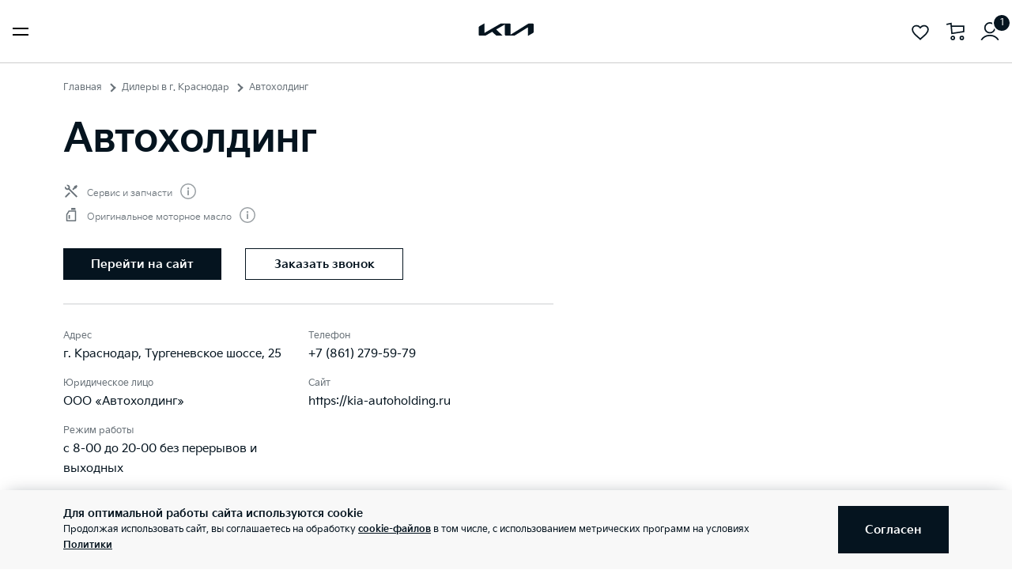

--- FILE ---
content_type: text/css; charset=UTF-8
request_url: https://www.kia.ru/_nuxt/a7c7d44607b2dd84e67d.css
body_size: 2159
content:
@import url(https://fonts.googleapis.com/css2?family=PT+Sans+Narrow:wght@400;700&display=swap);@import url(https://fonts.googleapis.com/css2?family=PT+Sans:wght@400;700&display=swap);.vh--outer{position:absolute;top:0;right:0;bottom:0;left:0}.vh--rel{position:absolute!important}.vh--holder{width:100%;height:100%}.vh--message{display:none!important}.gallery_m-0{margin:0}.gallery_offset{margin-left:-30px;margin-right:-30px}@media (min-width:43.75em){.gallery_offset{margin-left:-55px;margin-right:-55px}}@media (min-width:64em){.gallery_offset{margin-left:0;margin-right:0}}.gallery_offset .gallery__notice{padding-left:30px;padding-right:30px}@media (min-width:43.75em){.gallery_offset .gallery__notice{padding-left:55px;padding-right:55px}}@media (min-width:64em){.gallery_offset .gallery__notice{padding-left:0;padding-right:0}}.gallery figure img.vh--image{top:0;left:0;max-width:none;max-height:none;-webkit-transform:none;-webkit-transform:initial;transform:none}.gallery figure.has-video{cursor:pointer}.gallery figure.has-video:after{position:absolute;top:0;bottom:0;left:0;right:0;background:#05141f;opacity:.5;content:""}.gallery figure.has-video span{position:absolute;z-index:2;top:50%;left:50%;width:30px;height:30px;border:2px solid;border-radius:100%;color:#fff;-webkit-transition:-webkit-transform .3s ease;transition:-webkit-transform .3s ease;transition:transform .3s ease;transition:transform .3s ease,-webkit-transform .3s ease;-webkit-transform:translate(-50%,-50%);transform:translate(-50%,-50%)}.gallery figure.has-video span svg{display:block;margin:auto}.gallery__accessory figure:before{padding-bottom:75.62189%!important}.gallery__car-in-stock figure:before{padding-bottom:57%!important}.gallery__larges__container .swiper-slide{width:100%}.gallery__larges figure.has-video span{width:60px;height:60px;background:rgba(5,20,31,.4);border:2px solid #fff;stroke:#fff;stroke-width:2;color:#fff}.gallery__larges figure.has-video:hover span{-webkit-transform:translate(-50%,-50%) scale(1.2);transform:translate(-50%,-50%) scale(1.2);background:#05141f}.gallery__thumbs__only-desktop{display:none}@media (min-width:64em){.gallery__thumbs__only-desktop{display:block}}.gallery__thumbs__view-all{z-index:5;bottom:0;right:0;background:rgba(5,20,31,.5)}.gallery .swiper-button{background:#f8f8f8;color:#05141f}.gallery .swiper-button svg{height:13px}.gallery .swiper-button-prev{-webkit-transform:scaleX(-1);transform:scaleX(-1)}@media (min-width:64em){.gallery .swiper-button{display:-webkit-box;display:-ms-flexbox;display:flex}}.popup-viewer{position:fixed;top:0;bottom:0;left:0;right:0;background:#05141f;color:#fff}.popup-viewer .swiper-container{position:absolute;top:0;bottom:0;left:0;right:0}.popup-viewer .swiper-slide{background:#05141f}.popup-viewer .swiper-button{-webkit-box-align:center;-ms-flex-align:center;align-items:center;-webkit-box-pack:center;-ms-flex-pack:center;justify-content:center;display:none;position:absolute;z-index:13;top:50%;margin:-30px 0;width:60px;height:60px;background:#05141f;opacity:.8;border-radius:100%;color:#fff;cursor:pointer;-webkit-transition:background 1s ease;transition:background 1s ease;outline:0 none}.popup-viewer .swiper-button svg{width:20px;height:auto}.popup-viewer .swiper-button-prev{left:0}.popup-viewer .swiper-button-next{right:0}.popup-viewer .swiper-button-disabled{opacity:0;visibility:hidden}.popup-viewer .swiper-button:hover{background:#05141f;opacity:1;-webkit-transition:background 0s;transition:background 0s}@media (min-width:43.75em){.popup-viewer .swiper-button{display:-webkit-box;display:-ms-flexbox;display:flex;margin-left:55px;margin-right:55px}}@media (min-width:80em){.popup-viewer .swiper-button{margin-left:80px;margin-right:80px}}.popup-viewer__header{position:absolute;z-index:15;top:0;left:0;right:0}.popup-viewer__close{padding:0;width:20px;height:20px}@media (min-width:43.75em){.popup-viewer__close{width:30px;height:30px}}.popup-viewer__close svg{width:100%;height:100%}.popup-viewer__descr{position:absolute;bottom:0;left:0;right:0}.popup-viewer__descr__text{max-width:710px}.popup-viewer figure{position:absolute;top:50%;left:0;right:0;margin:0;padding-bottom:69.33333333333333%;background:50% no-repeat;background-size:cover;-webkit-transform:translateY(-50%);transform:translateY(-50%)}@media (min-width:30em){.popup-viewer figure{top:0;padding-bottom:86.62337662337661%;-webkit-transform:translateY(110px);transform:translateY(110px)}}@media (min-width:43.75em){.popup-viewer figure{top:0;bottom:0;padding-bottom:0;-webkit-transform:none;transform:none}}.popup-viewer figure .icon-play{position:absolute;top:50%;left:50%;width:60px;height:60px;border-radius:50%;background-color:#05141f;-webkit-transition:-webkit-transform .3s ease;transition:-webkit-transform .3s ease;transition:transform .3s ease;transition:transform .3s ease,-webkit-transform .3s ease;-webkit-transform:translate(-50%,-50%);transform:translate(-50%,-50%)}.popup-viewer figure:hover .icon-play{-webkit-transform:translate(-50%,-50%) scale(1.2);transform:translate(-50%,-50%) scale(1.2)}.popup-viewer__iframe{position:absolute;z-index:333;top:0;bottom:0;left:0;right:0;background:#05141f}.popup-viewer__iframe__body{position:relative;margin:auto;width:100%;max-width:1280px}.popup-viewer__iframe__body:before{display:block;padding-bottom:56.25%;content:""}.popup-viewer__iframe__body iframe{position:absolute;top:0;left:0;width:100%;height:100%;border:0}.dealership-slide-item{width:25%;margin:0 1px}.gallery .swiper-button{-webkit-box-align:center;-ms-flex-align:center;align-items:center;-webkit-box-pack:center;-ms-flex-pack:center;justify-content:center;display:none;position:absolute;z-index:13;top:50%;margin:-30px 0;width:60px;height:60px;background:#05141f;opacity:.8;border-radius:100%;color:#fff;cursor:pointer;-webkit-transition:background 1s ease;transition:background 1s ease;outline:0 none}.gallery .swiper-button svg{width:20px;height:auto}.gallery .swiper-button-prev{left:0}.gallery .swiper-button-next{right:0}.gallery .swiper-button-disabled{opacity:0;visibility:hidden}.gallery .swiper-button:hover{background:#05141f;opacity:1;-webkit-transition:background 0s;transition:background 0s}@media (min-width:43.75em){.gallery .swiper-button{display:-webkit-box;display:-ms-flexbox;display:flex}}.gallery_liquid .gallery__larges figure:before{display:none}.gallery_liquid .gallery__larges figure img{display:block;position:static;top:0;left:0;max-width:100%;max-height:100%;-webkit-transform:none;transform:none}.gallery-counter{position:absolute;z-index:13;bottom:0!important;left:auto!important;right:0;padding:3px 5px;width:auto!important;min-width:50px;background:rgba(5,20,31,.33);font-size:12px;color:#fff;text-align:center}.gallery figure{display:block;position:relative;margin:0;background:50% no-repeat;background-size:cover}.gallery figure:before{display:block;padding-bottom:66%;content:""}.gallery figure img{position:absolute;top:50%;left:50%;max-width:100%;max-height:100%;-webkit-transform:translate(-50%,-50%);transform:translate(-50%,-50%)}.gallery__larges{position:relative}.gallery__larges__container{margin:0 auto;width:100%;max-width:760px}.is-large .gallery__larges__container{max-width:100%}.gallery__larges .swiper-wrapper{display:-webkit-box;display:-ms-flexbox;display:flex}.gallery__thumbs{display:none;position:relative}@media (min-width:43.75em){.gallery__thumbs{display:block;text-align:center}}.gallery__thumbs.is-max .swiper-wrapper{-webkit-box-pack:start;-ms-flex-pack:start;justify-content:flex-start}.gallery__thumbs .swiper-container,.gallery__thumbs .swiper-wrapper{display:-webkit-box;display:-ms-flexbox;display:flex}.gallery__thumbs .swiper-wrapper{-webkit-box-pack:center;-ms-flex-pack:center;justify-content:center}.gallery__thumbs__items{overflow:hidden}.gallery__thumbs__item{position:relative;cursor:pointer}.gallery__thumbs__item figure{-webkit-transition:opacity .5s ease;transition:opacity .5s ease}.gallery__thumbs__item figure.current{opacity:.5;cursor:default}.gallery__thumbs__view-all{position:absolute;top:0;left:0;width:100%;height:100%;background:rgba(5,20,31,.3);cursor:pointer}.gallery__thumbs.is-row{display:-webkit-box;display:-ms-flexbox;display:flex}.gallery__3d{position:relative}.gallery__3d__toggle{position:absolute;bottom:0;left:50%;-webkit-transform:translate(-50%,-50%);transform:translate(-50%,-50%);cursor:pointer}.gallery__fullscreen{display:none;position:absolute;z-index:90;top:0;right:0;width:40px;height:40px;background:#05141f;border-radius:100%;color:#fff;cursor:pointer}@media (min-width:43.75em){.gallery__fullscreen{display:-webkit-box;display:-ms-flexbox;display:flex}}.gallery__fullscreen svg{display:block;margin:auto}@media (min-width:43.75em){.gallery.is-transformer .gallery__larges{display:none}}.dealer-detail[data-v-26be14fe]{position:relative}.dealer-detail__rating[data-v-26be14fe]{margin:0}@media (min-width:64em){.dealer-detail__info[data-v-26be14fe]{height:calc(100vh - 60px);overflow:auto}}@media (min-width:80em){.dealer-detail__info[data-v-26be14fe]{height:calc(100vh - 80px)}}@media (min-width:64em){.dealer-detail__info-wrap[data-v-26be14fe]{width:520px}}@media (min-width:80em){.dealer-detail__info-wrap[data-v-26be14fe]{width:620px}}.dealer-contacts a[data-v-26be14fe]{-webkit-box-flex:0;-ms-flex:0 0 auto;flex:0 0 auto}@media (min-width:43.75em){.dealer-contacts a.button[data-v-26be14fe]{margin-right:30px;padding:0;width:200px}}.dealer-actions[data-v-26be14fe]{border-top:1px solid #cdd0d2}.dealer-actions li[data-v-26be14fe],.dealer-actions ul[data-v-26be14fe]{margin:0;padding:0;list-style:none}.dealer-actions svg[data-v-26be14fe]{display:block;cursor:pointer}@media (min-width:43.75em){.dealer-actions[data-v-26be14fe]{margin:0;padding:0;width:100px;border:0}}.dealer-info[data-v-26be14fe]{margin-left:-30px;margin-right:-30px;padding:20px 30px 15px;border-top:20px solid #f8f8f8}@media (min-width:43.75em){.dealer-info[data-v-26be14fe]{margin-left:-55px;margin-right:-55px;padding:30px 55px 15px}}@media (min-width:64em){.dealer-info[data-v-26be14fe]{margin-left:0;margin-right:0;padding:30px 0 15px;border-top:1px solid #cdd0d2}}.dealer-info a[data-v-26be14fe]{text-decoration:none}.dealer-info li[data-v-26be14fe],.dealer-info ul[data-v-26be14fe]{margin:0;padding:0;list-style:none}.dealer-info ul[data-v-26be14fe]{-webkit-box-flex:1;-ms-flex:1 1 50%;flex:1 1 50%}.dealer-info li[data-v-26be14fe]{margin-bottom:15px;text-align:left}@media (min-width:43.75em){.dealer-info li[data-v-26be14fe]{margin-right:15px}}.dealer-map[data-v-26be14fe]{height:470px;margin-left:-30px;margin-right:-30px}@media (min-width:64em){.dealer-map[data-v-26be14fe]{height:100%}}@media (min-width:43.75em){.dealer-map[data-v-26be14fe]{margin-left:-55px;margin-right:-55px}}@media (min-width:64em){.dealer-map[data-v-26be14fe]{position:absolute;top:0;bottom:0;right:0;left:50%;margin:0 0 0 calc(-50vw + 623px)}}@media (min-width:80em){.dealer-map[data-v-26be14fe]{margin-left:calc(-50vw + 748px)}}@media (min-width:100em){.dealer-map[data-v-26be14fe]{margin-left:calc(-50vw + 748px)}}@media (min-width:1920px){.dealer-map[data-v-26be14fe]{margin-left:-212px}}.dealer-services[data-v-26be14fe]{padding:30px 0}@media (min-width:64em){.dealer-services[data-v-26be14fe]{-webkit-box-ordinal-group:3;-ms-flex-order:2;order:2;padding-bottom:40px;border-top:1px solid #cdd0d2}}@media (min-width:43.75em){.dealer-services__buttons[data-v-26be14fe]{margin-left:-15px;margin-right:-15px}}@media (min-width:64em){.dealer-services__buttons[data-v-26be14fe]{margin-left:-5px;margin-right:-5px}}@media (min-width:43.75em){.dealer-services__button[data-v-26be14fe]{-webkit-box-flex:1;-ms-flex:1 1 auto;flex:1 1 auto;padding:0 15px}}@media (min-width:64em) and (min-width:43.75em){.dealer-services__button[data-v-26be14fe]{padding:0 5px}}.dealer-services__button+.dealer-services__button[data-v-26be14fe]{margin-top:10px}@media (min-width:43.75em){.dealer-services__button+.dealer-services__button[data-v-26be14fe]{margin-top:0}}.dealer-services__button-link[data-v-26be14fe]{padding:0 10px;width:100%}.dealer-services ul[data-v-26be14fe]{margin:0;padding:0 0 0 1.5em}@media (min-width:43.75em){.dealer-services ul[data-v-26be14fe]{-webkit-column-count:2;-moz-column-count:2;column-count:2;grid-column-gap:40px;-webkit-column-gap:40px;-moz-column-gap:40px;column-gap:40px}}.dealer-services nav ul[data-v-26be14fe]{padding:20px 0 0;list-style:none}@media (min-width:43.75em){.dealer-services nav ul[data-v-26be14fe]{-webkit-column-count:1;-moz-column-count:1;column-count:1;grid-column-gap:0;-webkit-column-gap:0;-moz-column-gap:0;column-gap:0;margin:0 -20px}.dealer-services nav ul li[data-v-26be14fe]{padding:0 20px}}@media (min-width:64em){.dealer-services nav ul[data-v-26be14fe]{margin:0 -5px}.dealer-services nav ul li[data-v-26be14fe]{padding:0 5px}}.dealer-services nav li[data-v-26be14fe]{-webkit-box-flex:1;-ms-flex:1 1 33.33%;flex:1 1 33.33%;margin-top:10px}.dealer-services nav li .button[data-v-26be14fe]{padding:0 10px}.dealer-gallery[data-v-26be14fe]{margin:0 -30px}@media (min-width:43.75em){.dealer-gallery[data-v-26be14fe]{margin:0}.dealer-gallery .gallery__thumbs[data-v-26be14fe]{overflow:hidden}.dealer-gallery .gallery__thumbs__item[data-v-26be14fe]{-webkit-box-flex:0;-ms-flex:0 0 25%;flex:0 0 25%;margin-right:1px}}@media (min-width:64em){.dealer-gallery .gallery[data-v-26be14fe]{margin-bottom:30px}.dealer-gallery .gallery__thumbs__item[data-v-26be14fe]{-webkit-box-flex:0;-ms-flex:0 0 33.33%;flex:0 0 33.33%}}@media (min-width:100em){.dealer-gallery .gallery__thumbs__item[data-v-26be14fe]{-webkit-box-flex:0;-ms-flex:0 0 25%;flex:0 0 25%}}@media (min-width:43.75em){.dealer-employees[data-v-26be14fe]{margin-left:-55px;margin-right:-55px;padding:30px 55px;border-top:20px solid #f8f8f8}}@media (min-width:64em){.dealer-employees[data-v-26be14fe]{-webkit-box-ordinal-group:4;-ms-flex-order:3;order:3;margin-left:0;margin-right:0;padding:30px 0;border-top:1px solid #cdd0d2}}.dealer-employee[data-v-26be14fe]{-webkit-box-flex:1;-ms-flex:1 1 50%;flex:1 1 50%}.dealer-employee a[data-v-26be14fe]{text-decoration:underline}.dealer-employee a[data-v-26be14fe]:after{display:none}.dealer-employee a[data-v-26be14fe]:hover{text-decoration:none}

--- FILE ---
content_type: application/javascript; charset=UTF-8
request_url: https://www.googletagmanager.com/gtm.js?id=GTM-N6JBKHP&l=dataLayer
body_size: 156491
content:

// Copyright 2012 Google Inc. All rights reserved.
 
 (function(w,g){w[g]=w[g]||{};
 w[g].e=function(s){return eval(s);};})(window,'google_tag_manager');
 
(function(){

var data = {
"resource": {
  "version":"250",
  
  "macros":[{"function":"__u","vtp_component":"URL","vtp_enableMultiQueryKeys":false,"vtp_enableIgnoreEmptyQueryParam":false},{"function":"__e"},{"function":"__aev","vtp_setDefaultValue":false,"vtp_varType":"CLASSES"},{"function":"__v","vtp_name":"gtm.elementUrl","vtp_dataLayerVersion":1},{"function":"__u","vtp_component":"PATH","vtp_enableMultiQueryKeys":false,"vtp_enableIgnoreEmptyQueryParam":false},{"function":"__v","vtp_name":"gtm.triggers","vtp_dataLayerVersion":2,"vtp_setDefaultValue":true,"vtp_defaultValue":""},{"function":"__aev","vtp_setDefaultValue":false,"vtp_varType":"ELEMENT"},{"function":"__aev","vtp_setDefaultValue":false,"vtp_varType":"URL","vtp_component":"URL"},{"function":"__u","vtp_component":"PATH","vtp_defaultPages":["list"],"vtp_enableMultiQueryKeys":false,"vtp_enableIgnoreEmptyQueryParam":false},{"function":"__aev","vtp_varType":"TEXT"},{"function":"__aev","vtp_setDefaultValue":false,"vtp_varType":"ELEMENT"},{"function":"__jsm","vtp_javascript":["template","(function(){return ",["escape",["macro",10],8,16],".parentNode.parentNode.parentNode.className})();"]},{"function":"__jsm","vtp_javascript":["template","(function(){return ",["escape",["macro",10],8,16],".parentNode.parentNode.parentNode.parentNode.className})();"]},{"function":"__jsm","vtp_javascript":["template","(function(){return ",["escape",["macro",10],8,16],".parentNode.parentNode.parentNode.parentNode.parentNode.className})();"]},{"function":"__jsm","vtp_javascript":["template","(function(){var a=",["escape",["macro",10],8,16],";return a.innerText.length})();"]},{"function":"__jsm","vtp_javascript":["template","(function(){return ",["escape",["macro",10],8,16],".parentNode.parentNode.className})();"]},{"function":"__jsm","vtp_javascript":["template","(function(){return ",["escape",["macro",10],8,16],".parentNode.parentNode.parentNode.parentNode.parentNode.parentNode.className})();"]},{"function":"__v","vtp_name":"gtm.elementClasses","vtp_dataLayerVersion":1},{"function":"__jsm","vtp_javascript":["template","(function(){if(\"buystrip__item-link flex items-center desktop:justify-center\"==",["escape",["macro",17],8,16],"\u0026\u0026-1\u003C",["escape",["macro",10],8,16],".getAttribute(\"href\").indexOf(\"pdf\"))return 1})();"]},{"function":"__jsm","vtp_javascript":["template","(function(){return ",["escape",["macro",10],8,16],".parentNode.parentNode.parentNode.parentNode.parentNode.parentNode.parentNode.className})();"]},{"function":"__jsm","vtp_javascript":["template","(function(){var a=document.getElementsByClassName(\"form-fields flex-wrap\"),b=document.getElementsByClassName(\"form-agree\")[0],c=a[0].children[0].children[0].children[0];a=a[0].children[1].children[0].children[0];b=b.children[0].children[0];if(0\u003Ec.getAttribute(\"class\").indexOf(\"error\")\u0026\u00260\u003Ea.getAttribute(\"class\").indexOf(\"error\")\u0026\u00260\u003Eb.getAttribute(\"class\").indexOf(\"error\"))return 1})();"]},{"function":"__v","vtp_dataLayerVersion":2,"vtp_setDefaultValue":false,"vtp_name":"eventModel.event_category"},{"function":"__v","vtp_dataLayerVersion":2,"vtp_setDefaultValue":false,"vtp_name":"gtm.newUrl"},{"function":"__v","vtp_dataLayerVersion":2,"vtp_setDefaultValue":false,"vtp_name":"gtm.oldUrl"},{"function":"__v","vtp_name":"gtm.element","vtp_dataLayerVersion":1},{"function":"__k","vtp_decodeCookie":true,"vtp_name":"CallbackClick"},{"function":"__jsm","vtp_javascript":["template","(function(){return document.getElementsByClassName(\"vin-check__form\")[0].getElementsByClassName(\"vin-check__form-input\")[0].getElementsByTagName(\"input\")[0].value})();"]},{"function":"__v","vtp_dataLayerVersion":2,"vtp_setDefaultValue":false,"vtp_name":"EventCategory"},{"function":"__v","vtp_dataLayerVersion":2,"vtp_setDefaultValue":false,"vtp_name":"EventAction"},{"function":"__u","vtp_component":"HOST","vtp_enableMultiQueryKeys":false,"vtp_enableIgnoreEmptyQueryParam":false},{"function":"__k","vtp_decodeCookie":false,"vtp_name":"cookie_notice"},{"function":"__v","vtp_dataLayerVersion":2,"vtp_setDefaultValue":false,"vtp_name":"EventLabel"},{"function":"__jsm","vtp_javascript":["template","(function(){return ",["escape",["macro",31],8,16],".toLowerCase().replaceAll(\" \",\"_\").replaceAll(\"-\",\"_\")})();"]},{"function":"__v","vtp_dataLayerVersion":2,"vtp_setDefaultValue":false,"vtp_name":"action"},{"function":"__jsm","vtp_javascript":["template","(function(){return localStorage.getItem(\"bannerViewed\")})();"]},{"function":"__jsm","vtp_javascript":["template","(function(){return ",["escape",["macro",27],8,16],".toLowerCase().replaceAll(\" \",\"_\").replaceAll(\"-\",\"_\")})();"]},{"function":"__jsm","vtp_javascript":["template","(function(){return ",["escape",["macro",28],8,16],".toLowerCase().replaceAll(\" \",\"_\").replaceAll(\"-\",\"_\")})();"]},{"function":"__jsm","vtp_javascript":["template","(function(){var b=",["escape",["macro",27],8,16],",c=",["escape",["macro",28],8,16],",a=\"None\";\"Lead\"===b\u0026\u0026\"Callback\"===c?a=\"Other callback\":\"Lead\"===b\u0026\u0026\"Full service\"===c?a=\"Service\":\"Lead\"===b\u0026\u0026\"Car locator\"===c?a=\"New cars stock\":\"Lead\"===b\u0026\u0026\"Price and Options\"===c?a=\"New cars\":\"Lead\"===b\u0026\u0026\"Loan online approval\"===c?a=\"New cars\":\"Lead\"===b\u0026\u0026\"Test drive\"===c?a=\"New cars\":\"Lead\"===b\u0026\u0026\"Flex\"===c?a=\"Flex\":\"Lead\"===b\u0026\u0026\"Accessories\"===c?a=\"Parts and accessories\":\"Lead\"===b\u0026\u0026\"Parts by VIN request\"===c?a=\"Parts and accessories\":\n\"Lead\"===b\u0026\u0026\"Fast service\"===c?a=\"Service\":\"Lead\"===b\u0026\u0026\"Service Maintenance\"===c?a=\"Service\":\"Lead\"===b\u0026\u0026\"Configurator\"===c?a=\"New cars\":\"Lead\"===b\u0026\u0026\"Used cars\"===c?a=\"Used cars stock\":\"Lead\"===b\u0026\u0026\"Genuine parts\"===c?a=\"Parts and accessories\":\"Lead\"===b\u0026\u0026\"Model callback\"===c?a=\"New cars\":\"Lead\"===b\u0026\u0026\"Kia auction offline\"===c?a=\"Other callback\":\"Lead\"===b\u0026\u0026\"Loan request\"===c?a=\"New cars stock\":\"Lead\"===b\u0026\u0026\"Chat bot callback\"===c?a=\"Other callback\":\"Lead\"===b\u0026\u0026\"Trade-in\"===c?a=\"New cars\":\"Lead\"===b\u0026\u0026\n\"Chat bot preorder\"===c?a=\"New cars\":\"Lead\"===b\u0026\u0026\"Chat bot test drive\"===c?a=\"New cars\":\"Lead\"===b\u0026\u0026\"Chat bot service\"===c?a=\"Service\":\"Lead\"===b\u0026\u0026\"Loan online approval: car locator\"===c?a=\"New cars stock\":\"Lead\"===b\u0026\u0026\"Loan online approval: used cars\"===c?a=\"Used cars stock\":\"Ecommerce\"===b\u0026\u0026\"Checkout: genuine parts and accessories\"===c?a=\"Parts and accessories\":\"Ecommerce\"===b\u0026\u0026\"Checkout: used car\"===c?a=\"Used cars stock\":\"Ecommerce\"===b\u0026\u0026\"Checkout: car locator\"===c\u0026\u0026(a=\"New cars stock\");return a})();"]},{"function":"__v","vtp_dataLayerVersion":2,"vtp_setDefaultValue":false,"vtp_name":"EventProperties.dealershipName"},{"function":"__v","vtp_dataLayerVersion":2,"vtp_setDefaultValue":false,"vtp_name":"EventProperties.vehicleNameplate"},{"function":"__v","vtp_dataLayerVersion":2,"vtp_setDefaultValue":false,"vtp_name":"EventProperties.accessorie_title"},{"function":"__v","vtp_dataLayerVersion":2,"vtp_setDefaultValue":false,"vtp_name":"EventProperties.accessoryCode"},{"function":"__v","vtp_dataLayerVersion":2,"vtp_setDefaultValue":false,"vtp_name":"EventProperties.amountOfCredit"},{"function":"__v","vtp_dataLayerVersion":2,"vtp_setDefaultValue":false,"vtp_name":"EventProperties.autocode"},{"function":"__v","vtp_dataLayerVersion":2,"vtp_setDefaultValue":false,"vtp_name":"EventProperties.bodyType"},{"function":"__v","vtp_dataLayerVersion":2,"vtp_setDefaultValue":false,"vtp_name":"EventProperties.calculationId"},{"function":"__v","vtp_dataLayerVersion":2,"vtp_setDefaultValue":false,"vtp_name":"EventProperties.carBrand"},{"function":"__v","vtp_dataLayerVersion":2,"vtp_setDefaultValue":false,"vtp_name":"EventProperties.carGeneration"},{"function":"__v","vtp_dataLayerVersion":2,"vtp_setDefaultValue":false,"vtp_name":"EventProperties.city"},{"function":"__v","vtp_dataLayerVersion":2,"vtp_setDefaultValue":false,"vtp_name":"EventProperties.completeSets"},{"function":"__v","vtp_dataLayerVersion":2,"vtp_setDefaultValue":false,"vtp_name":"EventProperties.creditTerm"},{"function":"__v","vtp_dataLayerVersion":2,"vtp_setDefaultValue":false,"vtp_name":"EventProperties.creditterm"},{"function":"__v","vtp_dataLayerVersion":2,"vtp_setDefaultValue":false,"vtp_name":"EventProperties.customerDeposit"},{"function":"__v","vtp_dataLayerVersion":2,"vtp_setDefaultValue":false,"vtp_name":"EventProperties.customerLeadId"},{"function":"__v","vtp_dataLayerVersion":2,"vtp_setDefaultValue":false,"vtp_name":"EventProperties.customerLeadVin"},{"function":"__v","vtp_dataLayerVersion":2,"vtp_setDefaultValue":false,"vtp_name":"EventProperties.dealershipId"},{"function":"__v","vtp_dataLayerVersion":2,"vtp_setDefaultValue":false,"vtp_name":"EventProperties.driveUnit"},{"function":"__v","vtp_dataLayerVersion":2,"vtp_setDefaultValue":false,"vtp_name":"EventProperties.estimatedAnnualMileage"},{"function":"__v","vtp_dataLayerVersion":2,"vtp_setDefaultValue":false,"vtp_name":"EventProperties.financeProduct"},{"function":"__v","vtp_dataLayerVersion":2,"vtp_setDefaultValue":false,"vtp_name":"EventProperties.fixedRateOfInterest"},{"function":"__v","vtp_dataLayerVersion":2,"vtp_setDefaultValue":false,"vtp_name":"EventProperties.genuineArticles"},{"function":"__v","vtp_dataLayerVersion":2,"vtp_setDefaultValue":false,"vtp_name":"EventProperties.genuine_part_title"},{"function":"__v","vtp_dataLayerVersion":2,"vtp_setDefaultValue":false,"vtp_name":"EventProperties.kiaCustomerId"},{"function":"__v","vtp_dataLayerVersion":2,"vtp_setDefaultValue":false,"vtp_name":"EventProperties.lifeInsurance"},{"function":"__v","vtp_dataLayerVersion":2,"vtp_setDefaultValue":false,"vtp_name":"EventProperties.maintenanceNumber"},{"function":"__v","vtp_dataLayerVersion":2,"vtp_setDefaultValue":false,"vtp_name":"EventProperties.monthlyPayments"},{"function":"__v","vtp_dataLayerVersion":2,"vtp_setDefaultValue":false,"vtp_name":"EventProperties.numberOfFavorites"},{"function":"__v","vtp_dataLayerVersion":2,"vtp_setDefaultValue":false,"vtp_name":"EventProperties.offerPrice"},{"function":"__v","vtp_dataLayerVersion":2,"vtp_setDefaultValue":false,"vtp_name":"EventProperties.onTheRoadPrice"},{"function":"__v","vtp_dataLayerVersion":2,"vtp_setDefaultValue":false,"vtp_name":"EventProperties.optionalFinalPayment"},{"function":"__v","vtp_dataLayerVersion":2,"vtp_setDefaultValue":false,"vtp_name":"EventProperties.place_on_page"},{"function":"__v","vtp_dataLayerVersion":2,"vtp_setDefaultValue":false,"vtp_name":"EventProperties.priceDealership"},{"function":"__v","vtp_dataLayerVersion":2,"vtp_setDefaultValue":false,"vtp_name":"EventProperties.productionYear"},{"function":"__v","vtp_dataLayerVersion":2,"vtp_setDefaultValue":false,"vtp_name":"EventProperties.pseudo_lead_id"},{"function":"__v","vtp_dataLayerVersion":2,"vtp_setDefaultValue":false,"vtp_name":"EventProperties.questionType"},{"function":"__v","vtp_dataLayerVersion":2,"vtp_setDefaultValue":false,"vtp_name":"EventProperties.settlementDate"},{"function":"__v","vtp_dataLayerVersion":2,"vtp_setDefaultValue":false,"vtp_name":"EventProperties.specialOffer"},{"function":"__v","vtp_dataLayerVersion":2,"vtp_setDefaultValue":false,"vtp_name":"EventProperties.totalDeposit"},{"function":"__v","vtp_dataLayerVersion":2,"vtp_setDefaultValue":false,"vtp_name":"EventProperties.tradeInId"},{"function":"__v","vtp_dataLayerVersion":2,"vtp_setDefaultValue":false,"vtp_name":"EventProperties.tradeInOffer"},{"function":"__v","vtp_dataLayerVersion":2,"vtp_setDefaultValue":false,"vtp_name":"EventProperties.usedCarMileage"},{"function":"__v","vtp_dataLayerVersion":2,"vtp_setDefaultValue":false,"vtp_name":"EventProperties.usedCarNumberOfOwners"},{"function":"__v","vtp_dataLayerVersion":2,"vtp_setDefaultValue":false,"vtp_name":"EventProperties.usedCarYearOfIssue"},{"function":"__v","vtp_dataLayerVersion":2,"vtp_setDefaultValue":false,"vtp_name":"EventProperties.userLocation"},{"function":"__v","vtp_dataLayerVersion":2,"vtp_setDefaultValue":false,"vtp_name":"EventProperties.vehicleColorExterior"},{"function":"__v","vtp_dataLayerVersion":2,"vtp_setDefaultValue":false,"vtp_name":"EventProperties.vehicleColorInterior"},{"function":"__v","vtp_dataLayerVersion":2,"vtp_setDefaultValue":false,"vtp_name":"EventProperties.vehicleEngine"},{"function":"__v","vtp_dataLayerVersion":2,"vtp_setDefaultValue":false,"vtp_name":"EventProperties.vehicleModelYear"},{"function":"__v","vtp_dataLayerVersion":2,"vtp_setDefaultValue":false,"vtp_name":"EventProperties.vehicleTransmission"},{"function":"__v","vtp_dataLayerVersion":2,"vtp_setDefaultValue":false,"vtp_name":"EventProperties.vehicleTrim"},{"function":"__v","vtp_dataLayerVersion":2,"vtp_setDefaultValue":false,"vtp_name":"EventProperties.worktype"},{"function":"__v","vtp_dataLayerVersion":2,"vtp_setDefaultValue":false,"vtp_name":"EventProperties.kiaConnectDate"},{"function":"__v","vtp_dataLayerVersion":2,"vtp_setDefaultValue":false,"vtp_name":"EventProperties.kiaConnectStatus"},{"function":"__v","vtp_dataLayerVersion":2,"vtp_setDefaultValue":false,"vtp_name":"EventProperties.kiaConnectPeriod"},{"function":"__aev","vtp_setDefaultValue":false,"vtp_varType":"ID"},{"function":"__aev","vtp_setDefaultValue":false,"vtp_varType":"TEXT"},{"function":"__v","vtp_dataLayerVersion":2,"vtp_setDefaultValue":false,"vtp_name":"gtm.oldUrl"},{"function":"__jsm","vtp_javascript":["template","(function(){function f(c,e,a){if(a){var b=new Date;b.setTime(b.getTime()+6E4*a);a=\"; expires\\x3d\"+b.toGMTString()}else a=\"\";document.cookie=c+\"\\x3d\"+e+a+\"; path\\x3d\/\"}function k(c,e){var a,b,g=c+\"\\x3d\";var h=document.cookie.split(\";\");for(a=0;a\u003Ch.length;a++){for(b=h[a];\" \"==b.charAt(0);)b=b.substring(1,b.length);if(0==b.indexOf(g))return a=b.substring(g.length,b.length),f(c,a,e),a}return\"\"}var d=k(\"sessionId\",30);d||(d=Date.now()+Math.floor(1E7*Math.random()+1).toString(),f(\"sessionId\",d,30));return d})();"]},{"function":"__jsm","vtp_javascript":["template","(function(){var a=new Date,d=-a.getTimezoneOffset(),e=0\u003C=d?\"+\":\"-\",b=function(c){c=Math.abs(Math.floor(c));return(10\u003Ec?\"0\":\"\")+c};return a.getFullYear()+\"-\"+b(a.getMonth()+1)+\"-\"+b(a.getDate())+\"T\"+b(a.getHours())+\":\"+b(a.getMinutes())+\":\"+b(a.getSeconds())+\".\"+b(a.getMilliseconds())+e+b(d\/60)+\":\"+b(d%60)})();"]},{"function":"__d","vtp_elementSelector":["template","#",["macro",94]," \u003E * \u003E .text-s2-b.mt-1"],"vtp_selectorType":"CSS"},{"function":"__jsm","vtp_javascript":["template","(function(){var b=1;return function(a){a.set(\"dimension\"+b,a.get(\"clientId\"))}})();"]},{"function":"__k","vtp_decodeCookie":false,"vtp_name":"_ga"},{"function":"__jsm","vtp_javascript":["template","(function(){var a=",["escape",["macro",101],8,16],";return a.split(\".\")[2]+\".\"+a.split(\".\")[3]})();"]},{"function":"__jsm","vtp_javascript":["template","(function(){var a=",["escape",["macro",102],8,16],";return a})();"]},{"function":"__jsm","vtp_javascript":["template","(function(){var a={\"\\u041c\\u0423\\u041b\\u042c\\u0422\\u0418\\u041c\\u0415\\u0414\\u0418\\u0410\":\"MULTIMEDIA\",\"\\u0414\\u0420\\u0410\\u0419\\u0412\":\"DRIVE\",\"\\u0418\\u041d\\u0422\\u0415\\u0420\\u042c\\u0415\\u0420\":\"INTERIOR\",\"\\u0422\\u0420\\u0410\\u041d\\u0421\\u041c\\u0418\\u0421\\u0421\\u0418\\u042f\":\"TRANSMISSION\",\"\\u042d\\u041a\\u0421\\u0422\\u0415\\u0420\\u042c\\u0415\\u0420\":\"EXTERIOR\",\"\\u041e\\u0431\\u0443\\u0447\\u0430\\u044e\\u0449\\u0438\\u0435 \\u0432\\u0438\\u0434\\u0435\\u043e\":\"Teaching Videos\",\"\\u041c\\u0423\\u041b\\u042c\\u0422\\u0418\\u041c\\u0415\\u0414\\u0418\\u042f \\u0418 \\u041f\\u0420\\u0418\\u0411\\u041e\\u0420\\u042b\":\"MULTIMEDIA AND DEVICES\",\n\"\\u0422\\u0415\\u041f\\u041b\\u042b\\u0415 \\u041e\\u041f\\u0426\\u0418\\u0418\":\"WARM OPTIONS\",\"\\u0422\\u0415\\u0425\\u041d\\u041e\\u041b\\u041e\\u0413\\u0418\\u0418\":\"TECHNOLOGY\",\"\\u0412\\u043c\\u0435\\u0441\\u0442\\u0438\\u0442\\u0435\\u043b\\u044c\\u043d\\u044b\\u0439 \\u0431\\u0430\\u0433\\u0430\\u0436\\u043d\\u0438\\u043a\":\"Roomy trunk\",\"\\u0421\\u0415\\u0414\\u0410\\u041d \\u0421 \\u0425\\u0410\\u0420\\u0410\\u041a\\u0422\\u0415\\u0420\\u041e\\u041c\":\"SEDAN WITH CHARACTER\",\"\\u0418\\u041d\\u0422\\u0415\\u0420\\u042c\\u0415\\u0420\":\"INTERIOR\",\"\\u041c\\u0423\\u041b\\u042c\\u0422\\u0418\\u041c\\u0415\\u0414\\u0418\\u0410 \\u0418 \\u041f\\u0420\\u0418\\u0411\\u041e\\u0420\\u042b\":\"MULTIMEDIA AND DEVICES\",\n\"\\u041a\\u041e\\u041c\\u041f\\u041b\\u0415\\u041a\\u0422\\u0410\\u0426\\u0418\\u042f GT\":\"EQUIPMENT GT\",\"\\u0414\\u0420\\u0410\\u0419\\u0412\":\"DRIVE\",\"\\u0422\\u0401\\u041f\\u041b\\u042b\\u0415 \\u041e\\u041f\\u0426\\u0418\\u0418\":\"WARM OPTIONS\",\"\\u0422\\u0435\\u0441\\u0442-\\u0434\\u0440\\u0430\\u0439\\u0432\":\"Test Drive\",\"\\u0414\\u0418\\u0417\\u0410\\u0419\\u041d\":\"DESIGN\",\"\\u043c\\u0435\\u0445\\u0430\\u043d\\u0438\\u043a\\u0430\":\"Mechanics\",\"\\u041a\\u041e\\u041c\\u0424\\u041e\\u0420\\u0422\":\"COMFORT\",\"\\u0412\\u041c\\u0415\\u0421\\u0422\\u0418\\u041c\\u041e\\u0421\\u0422\\u042c\":\"CAPACITY\",\n\"\\u0414\\u0412\\u0418\\u0413\\u0410\\u0422\\u0415\\u041b\\u042c\":\"ENGINE\",\"\\u0411\\u0415\\u0417\\u041e\\u041f\\u0410\\u0421\\u041d\\u041e\\u0421\\u0422\\u042c\":\"SAFETY\",\"\\u041f\\u0440\\u043e\\u043c\\u043e-\\u0440\\u043e\\u043b\\u0438\\u043a\\u0438\":\"Promotional videos\",\"\\u041e\\u0441\\u043e\\u0431\\u0435\\u043d\\u043d\\u043e\\u0441\\u0442\\u0438\":\"Features\",\"\\u041c\\u043d\\u0435\\u043d\\u0438\\u044f\":\"Opinions\",\"\\u0412\\u0441\\u0435 \\u0430\\u0432\\u0442\\u043e \\u0432 \\u043d\\u0430\\u043b\\u0438\\u0447\\u0438\\u0438\":\"All cars in stock\",\"\\u041a\\u043e\\u043c\\u043f\\u043b\\u0435\\u043a\\u0442\\u0430\\u0446\\u0438\\u0438 \\u0438 \\u0446\\u0435\\u043d\\u044b\":\"Options and prices\",\n\"\\u0417\\u0430\\u043a\\u0430\\u0437\\u0430\\u0442\\u044c \\u0437\\u0432\\u043e\\u043d\\u043e\\u043a \\u0434\\u0438\\u043b\\u0435\\u0440\\u0430\":\"Request a dealer call\",\"\\u041a\\u043e\\u043d\\u0444\\u0438\\u0433\\u0443\\u0440\\u0430\\u0442\\u043e\\u0440\":\"Configurator\",\"\\u0421\\u043f\\u0435\\u0446\\u043f\\u0440\\u0435\\u0434\\u043b\\u043e\\u0436\\u0435\\u043d\\u0438\\u044f\":\"Specials\",\"\\u0412 \\u043a\\u0440\\u0435\\u0434\\u0438\\u0442\":\"On credit\",\"\\u0422\\u0435\\u0441\\u0442-\\u0434\\u0440\\u0430\\u0439\\u0432\":\"Test Drive\",\"\\u0417\\u0430\\u0433\\u0440\\u0443\\u0437\\u0438\\u0442\\u044c \\u0431\\u0440\\u043e\\u0448\\u044e\\u0440\\u0443\":\"download_broshure\",\n\"\\u041a\\u0430\\u0440\\u0442\\u0430\":\"Map\",\"\\u0421\\u043f\\u0438\\u0441\\u043a\\u043e\\u043c\":\"List\",\"\\u041f\\u0440\\u043e\\u0447\\u043d\\u043e\\u0441\\u0442\\u044c\":\"Strength\",\"\\u041a\\u043e\\u043d\\u0442\\u0440\\u043e\\u043b\\u044c \\u0443\\u0441\\u0442\\u043e\\u0439\\u0447\\u0438\\u0432\\u043e\\u0441\\u0442\\u0438 (VSM)\":\"Stability Control(VSM)\",\"\\u041a\\u043e\\u043d\\u0442\\u0440\\u043e\\u043b\\u044c \\u0442\\u043e\\u0440\\u043c\\u043e\\u0436\\u0435\\u043d\\u0438\\u044f (CBC)\":\"Brake Control(CBC)\",\"\\u0414\\u0430\\u0432\\u043b\\u0435\\u043d\\u0438\\u044f \\u0432 \\u0448\\u0438\\u043d\\u0430\\u0445\":\"Tire pressure\",\n\"\\u0421\\u0442\\u0430\\u0440\\u0442 \\u043d\\u0430 \\u043f\\u043e\\u0434\\u044a\\u0435\\u043c\\u0435\":\"Start on the rise\",\"\\u042d\\u0420\\u0410-\\u0413\\u041b\\u041e\\u041d\\u0410\\u0421\\u0421\":\"ERA-GLONASS\",\"6 \\u043f\\u043e\\u0434\\u0443\\u0448\\u0435\\u043a \\u0431\\u0435\\u0437\\u043e\\u043f\\u0430\\u0441\\u043d\\u043e\\u0441\\u0442\\u0438\":\"6 airbags\",\"\\u041a\\u043e\\u043d\\u0442\\u0440\\u043e\\u043b\\u044c \\u0434\\u0430\\u0432\\u043b\\u0435\\u043d\\u0438\\u044f \\u0432 \\u0448\\u0438\\u043d\\u0430\\u0445\":\"Tire pressure monitoring\",\"\\u0418\\u043d\\u0442\\u0435\\u043b\\u043b\\u0435\\u043a\\u0442\\u0443\\u0430\\u043b\\u044c\\u043d\\u044b\\u0439 \\u043a\\u0440\\u0443\\u0438\\u0437-\\u043a\\u043e\\u043d\\u0442\\u0440\\u043e\\u043b\\u044c (SCC)\":\"Intelligent Cruise Control (SCC)\",\n\"\\u0421\\u0438\\u0441\\u0442\\u0435\\u043c\\u0430 \\u0443\\u0434\\u0435\\u0440\\u0436\\u0430\\u043d\\u0438\\u044f \\u0430\\u0432\\u0442\\u043e\\u043c\\u043e\\u0431\\u0438\\u043b\\u044f \\u0432 \\u043f\\u043e\\u043b\\u043e\\u0441\\u0435\":\"Car lane keeping system\",\"\\u0421\\u0438\\u0441\\u0442\\u0435\\u043c\\u0430 \\u043f\\u043e\\u043c\\u043e\\u0449\\u0438 \\u043f\\u0440\\u0438 \\u0432\\u044b\\u0435\\u0437\\u0434\\u0435 \\u0441 \\u043f\\u0430\\u0440\\u043a\\u043e\\u0432\\u043a\\u0438 \\u0437\\u0430\\u0434\\u043d\\u0438\\u043c \\u0445\\u043e\\u0434\\u043e\\u043c (RCCW)\":\"Reverse Parking Assist (RCCW)\",\n\"\\u0421\\u0438\\u0441\\u0442\\u0435\\u043c\\u0430 \\u043a\\u043e\\u043d\\u0442\\u0440\\u043e\\u043b\\u044f \\u00ab\\u043c\\u0435\\u0440\\u0442\\u0432\\u044b\\u0445 \\u0437\\u043e\\u043d\\u00bb (BCW)\":\"Blind Spot Monitoring System (BCW)\",\"\\u0421\\u0438\\u0441\\u0442\\u0435\\u043c\\u0430 \\u043f\\u0440\\u0435\\u0434\\u043e\\u0442\\u0432\\u0440\\u0430\\u0449\\u0435\\u043d\\u0438\\u044f \\u0444\\u0440\\u043e\\u043d\\u0442\\u0430\\u043b\\u044c\\u043d\\u044b\\u0445 \\u0441\\u0442\\u043e\\u043b\\u043a\\u043d\\u043e\\u0432\\u0435\\u043d\\u0438\\u0439 (FCA)\":\"Frontal Collision Avoidance (FCA)\",\n\"\\u0418\\u0437\\u043e\\u0431\\u0440\\u0430\\u0436\\u0435\\u043d\\u0438\\u0435 \\u00ab\\u043c\\u0435\\u0440\\u0442\\u0432\\u043e\\u0439 \\u0437\\u043e\\u043d\\u044b\\u00bb (BVM)\":\"Dead Zone Image (BVM)\",\"\\u0421\\u0438\\u0441\\u0442\\u0435\\u043c\\u0430 \\u043a\\u0440\\u0443\\u0433\\u043e\\u0432\\u043e\\u0433\\u043e \\u043e\\u0431\\u0437\\u043e\\u0440\\u0430 (SVM)\":\"Surround View System (SVM)\",\"\\u041a\\u0430\\u043c\\u0435\\u0440\\u0430 \\u0437\\u0430\\u0434\\u043d\\u0435\\u0433\\u043e \\u0432\\u0438\\u0434\\u0430 (DRM)\":\"Rear view camera (DRM)\",\"\\u041f\\u0440\\u043e\\u0435\\u043a\\u0446\\u0438\\u043e\\u043d\\u043d\\u044b\\u0439 \\u0434\\u0438\\u0441\\u043f\\u043b\\u0435\\u0439 (HUD)\":\"Head-up display (HUD)\",\n\"\\u0421\\u0438\\u0441\\u0442\\u0435\\u043c\\u0430 \\u043a\\u043e\\u043d\\u0442\\u0440\\u043e\\u043b\\u044f \\u0441\\u043b\\u0435\\u043f\\u044b\\u0445 \\u0437\\u043e\\u043d (BCA)\":\"Blind Spot Assist (BCA)\",\"\\u0421\\u0438\\u0441\\u0442\\u0435\\u043c\\u0430 \\u0443\\u0434\\u0435\\u0440\\u0436\\u0430\\u043d\\u0438\\u044f \\u0430\\u0432\\u0442\\u043e\\u043c\\u043e\\u0431\\u0438\\u043b\\u044f \\u0432 \\u043f\\u043e\\u043b\\u043e\\u0441\\u0435 (LKA)\":\"Lane Keeping Assist (LKA)\",\"\\u0421\\u0438\\u0433\\u043d\\u0430\\u043b\\u0438\\u0437\\u0430\\u0446\\u0438\\u044f \\u0430\\u0432\\u0430\\u0440\\u0438\\u0439\\u043d\\u043e\\u0433\\u043e \\u0441\\u0431\\u043b\\u0438\\u0436\\u0435\\u043d\\u0438\\u044f \\u043f\\u0440\\u0438 \\u043f\\u0430\\u0440\\u043a\\u043e\\u0432\\u043a\\u0435 (PDW)\":\"Parking proximity alarm (PDW)\",\n\"\\u0421\\u0438\\u0441\\u0442\\u0435\\u043c\\u0430 \\u0438\\u043d\\u0442\\u0435\\u043b\\u043b\\u0435\\u043a\\u0442\\u0443\\u0430\\u043b\\u044c\\u043d\\u043e\\u0433\\u043e \\u043a\\u0440\\u0443\\u0438\\u0437-\\u043a\\u043e\\u043d\\u0442\\u0440\\u043e\\u043b\\u044f (SCC)\":\"Intelligent Cruise Control (SCC)\",\"\\u041a\\u0443\\u0437\\u043e\\u0432 \\u0438\\u0437 \\u0432\\u044b\\u0441\\u043e\\u043a\\u043e\\u043f\\u0440\\u043e\\u0447\\u043d\\u043e\\u0439 \\u0441\\u0442\\u0430\\u043b\\u0438\":\"High-strength steel body\",\"\\u0421\\u0442\\u0438\\u043b\\u044c\\u043d\\u0430\\u044f \\u043f\\u0435\\u0440\\u0435\\u0434\\u043d\\u044f\\u044f \\u043f\\u0430\\u043d\\u0435\\u043b\\u044c\":\"Stylish front panel\",\n\"\\u042d\\u0440\\u0433\\u043e\\u043d\\u043e\\u043c\\u0438\\u0447\\u043d\\u044b\\u0435 \\u0441\\u0438\\u0434\\u0435\\u043d\\u044c\\u044f\":\"Ergonomic seats\",\"\\u041f\\u0440\\u0438\\u0431\\u043e\\u0440\\u043d\\u0430\\u044f \\u043f\\u0430\\u043d\\u0435\\u043b\\u044c Supervision\":\"Dashboard Supervision\",'10,25\" \\u0434\\u0438\\u0441\\u043f\\u043b\\u0435\\u0439 \\u043d\\u0430\\u0432\\u0438\\u0433\\u0430\\u0446\\u0438\\u043e\\u043d\\u043d\\u043e\\u0439 \\u0441\\u0438\\u0441\\u0442\\u0435\\u043c\\u044b':\"10.25 navigation system display\",\"\\u0418\\u043d\\u0442\\u0435\\u043b\\u043b\\u0435\\u043a\\u0442\\u0443\\u0430\\u043b\\u044c\\u043d\\u0430\\u044f \\u0441\\u0438\\u0441\\u0442\\u0435\\u043c\\u0430 \\u0430\\u0432\\u0442\\u043e\\u043c\\u0430\\u0442\\u0438\\u0447\\u0435\\u0441\\u043a\\u043e\\u0439 \\u043f\\u0430\\u0440\\u043a\\u043e\\u0432\\u043a\\u0438 (SPAS)\":\"Intelligent Auto Parking System (SPAS)\",\n\"\\u0421\\u0438\\u0441\\u0442\\u0435\\u043c\\u0430 \\u043a\\u043e\\u043d\\u0442\\u0440\\u043e\\u043b\\u044f \\u0441\\u043b\\u0435\\u043f\\u044b\\u0445 \\u0437\\u043e\\u043d (BSD)\":\"Blind Spot Monitoring System (BSD)\",\"\\u0421\\u0438\\u0441\\u0442\\u0435\\u043c\\u0430 \\u0440\\u0430\\u0441\\u043f\\u043e\\u0437\\u043d\\u0430\\u0432\\u0430\\u043d\\u0438\\u044f \\u0434\\u043e\\u0440\\u043e\\u0436\\u043d\\u044b\\u0445 \\u0437\\u043d\\u0430\\u043a\\u043e\\u0432 (SLIF)\":\"Traffic Sign Recognition (SLIF)\",\"\\u0421\\u0438\\u0441\\u0442\\u0435\\u043c\\u0430 \\u0443\\u0434\\u0435\\u0440\\u0436\\u0430\\u043d\\u0438\\u044f \\u0432 \\u043f\\u043e\\u043b\\u043e\\u0441\\u0435 (LFA)\":\"Lane Keeping Assist (LFA)\",\n\"\\u0410\\u0441\\u0441\\u0438\\u0441\\u0442\\u0435\\u043d\\u0442 \\u0443\\u043f\\u0440\\u0430\\u0432\\u043b\\u0435\\u043d\\u0438\\u044f \\u0434\\u0430\\u043b\\u044c\\u043d\\u0438\\u043c \\u0441\\u0432\\u0435\\u0442\\u043e\\u043c (HBA)\":\"High Beam Assist (HBA)\",\"\\u041f\\u0440\\u043e\\u0441\\u0442\\u043e\\u0440\\u043d\\u044b\\u0439 \\u0441\\u0430\\u043b\\u043e\\u043d\":\"SPACIOUS SALON\",\"\\u041c\\u0443\\u043b\\u044c\\u0442\\u0438\\u043c\\u0435\\u0434\\u0438\\u0439\\u043d\\u044b\\u0439 \\u043a\\u043e\\u043c\\u043f\\u043b\\u0435\\u043a\\u0441 \\u0441 \\u043d\\u0430\\u0432\\u0438\\u0433\\u0430\\u0446\\u0438\\u0435\\u0439\":\"Multimedia complex with navigation\",\n\"\\u041f\\u0440\\u0438\\u0431\\u043e\\u0440\\u043d\\u0430\\u044f \\u043f\\u0430\\u043d\\u0435\\u043b\\u044c\":\"Dashboard\",\"\\u041f\\u0430\\u043d\\u043e\\u0440\\u0430\\u043c\\u043d\\u0430\\u044f \\u043a\\u0440\\u044b\\u0448\\u0430\":\"A roof with a panoramic view\",\"\\u0421\\u0438\\u0434\\u0435\\u043d\\u044c\\u044f \\u0441 \\u043f\\u043e\\u0434\\u043e\\u0433\\u0440\\u0435\\u0432\\u043e\\u043c \\u0438 \\u0432\\u0435\\u043d\\u0442\\u0438\\u043b\\u044f\\u0446\\u0438\\u0435\\u0439\":\"Heated and ventilated seats\",\"\\u041f\\u043e\\u0434\\u043e\\u0433\\u0440\\u0435\\u0432 \\u0440\\u0443\\u043b\\u044f\":\"Heated steering wheel\",\n\"\\u0428\\u0435\\u0441\\u0442\\u044c \\u043f\\u043e\\u0434\\u0443\\u0448\\u0435\\u043a \\u0431\\u0435\\u0437\\u043e\\u043f\\u0430\\u0441\\u043d\\u043e\\u0441\\u0442\\u0438\":\"Six airbags\",\"C\\u0438\\u0441\\u0442\\u0435\\u043c\\u0430 \\u0441\\u0442\\u0430\\u0431\\u0438\\u043b\\u0438\\u0437\\u0430\\u0446\\u0438\\u0438 (VSM)\":\"Stabilization system (VSM)\",\"\\u041c\\u0443\\u0441\\u043a\\u0443\\u043b\\u0438\\u0441\\u0442\\u044b\\u0438\\u0306 \\u043e\\u0431\\u043b\\u0438\\u043a\":\"Muscular appearance\",\"\\u041a\\u0441\\u0435\\u043d\\u043e\\u043d\\u043e\\u0432\\u044b\\u0435 \\u0444\\u0430\\u0440\\u044b\":\"Xenon headlights\",\n\"\\u041a\\u043e\\u043c\\u0431\\u0438\\u043d\\u0438\\u0440\\u043e\\u0432\\u0430\\u043d\\u043d\\u044b\\u0435 \\u0437\\u0430\\u0434\\u043d\\u0438\\u0435 \\u0441\\u0432\\u0435\\u0442\\u043e\\u0434\\u0438\\u043e\\u0434\\u043d\\u044b\\u0435 \\u0444\\u043e\\u043d\\u0430\\u0440\\u0438\":\"Combined LED rear lights\",\"\\u0410\\u043b\\u044c\\u043c\\u0435\\u0442\\u044c\\u0435\\u0432\\u0441\\u043a\":\"Almetyevsk\",\"\\u0410\\u0440\\u0445\\u0430\\u043d\\u0433\\u0435\\u043b\\u044c\\u0441\\u043a\":\"Arkhangelsk\",\"\\u0410\\u0441\\u0442\\u0440\\u0430\\u0445\\u0430\\u043d\\u044c\":\"Astrakhan\",\n\"\\u0411\\u0430\\u0440\\u043d\\u0430\\u0443\\u043b\":\"Barnaul\",\"\\u0411\\u0435\\u043b\\u0433\\u043e\\u0440\\u043e\\u0434\":\"Belgorod\",\"\\u0411\\u0435\\u0440\\u0435\\u0437\\u043d\\u0438\\u043a\\u0438\":\"Berezniki\",\"\\u0411\\u043b\\u0430\\u0433\\u043e\\u0432\\u0435\\u0449\\u0435\\u043d\\u0441\\u043a\":\"Blagoveshchensk\",\"\\u0411\\u0440\\u0430\\u0442\\u0441\\u043a\":\"Bratsk\",\"\\u0411\\u0440\\u044f\\u043d\\u0441\\u043a\":\"Bryansk\",\"\\u0412\\u0435\\u043b\\u0438\\u043a\\u0438\\u0439 \\u041d\\u043e\\u0432\\u0433\\u043e\\u0440\\u043e\\u0434\":\"Velikiy Novgorod\",\"\\u0412\\u043b\\u0430\\u0434\\u0438\\u0432\\u043e\\u0441\\u0442\\u043e\\u043a\":\"Vladivostok\",\n\"\\u0412\\u043b\\u0430\\u0434\\u0438\\u043c\\u0438\\u0440\":\"Vladimir\",\"\\u0412\\u043e\\u043b\\u0433\\u043e\\u0433\\u0440\\u0430\\u0434\":\"Volgograd\",\"\\u0412\\u043e\\u043b\\u043e\\u0433\\u0434\\u0430\":\"Vologda\",\"\\u0412\\u043e\\u0440\\u043e\\u043d\\u0435\\u0436\":\"Voronezh\",\"\\u0415\\u043a\\u0430\\u0442\\u0435\\u0440\\u0438\\u043d\\u0431\\u0443\\u0440\\u0433\":\"Yekaterinburg\",\"\\u0418\\u0432\\u0430\\u043d\\u043e\\u0432\\u043e\":\"Ivanovo\",\"\\u0418\\u0436\\u0435\\u0432\\u0441\\u043a\":\"Izhevsk\",\"\\u0418\\u0440\\u043a\\u0443\\u0442\\u0441\\u043a\":\"Irkutsk\",\"\\u0419\\u043e\\u0448\\u043a\\u0430\\u0440-\\u041e\\u043b\\u0430\":\"Yoshkar-Ola\",\n\"\\u041a\\u0430\\u0437\\u0430\\u043d\\u044c\":\"Kazan\",\"\\u041a\\u0430\\u043b\\u0438\\u043d\\u0438\\u043d\\u0433\\u0440\\u0430\\u0434\":\"Kaliningrad\",\"\\u041a\\u0430\\u043b\\u0443\\u0433\\u0430\":\"Kaluga\",\"\\u041a\\u0435\\u043c\\u0435\\u0440\\u043e\\u0432\\u043e\":\"Kemerovo\",\"\\u041a\\u0438\\u0440\\u043e\\u0432\":\"Kirov\",\"\\u041a\\u043e\\u0441\\u0442\\u0440\\u043e\\u043c\\u0430\":\"Kostroma\",\"\\u041a\\u0440\\u0430\\u0441\\u043d\\u043e\\u0434\\u0430\\u0440\":\"Krasnodar\",\"\\u041a\\u0440\\u0430\\u0441\\u043d\\u043e\\u044f\\u0440\\u0441\\u043a\":\"Krasnoyarsk\",\"\\u041a\\u0443\\u0440\\u0433\\u0430\\u043d\":\"Kurgan\",\n\"\\u041b\\u0438\\u043f\\u0435\\u0446\\u043a\":\"Kursk\",\"\\u041a\\u0443\\u0440\\u0441\\u043a\":\"Lipetsk\",\"\\u041c\\u0430\\u0433\\u043d\\u0438\\u0442\\u043e\\u0433\\u043e\\u0440\\u0441\\u043a\":\"Magnitogorsk\",\"\\u041c\\u0438\\u0430\\u0441\\u0441\":\"Miass\",\"\\u041c\\u0438\\u043d\\u0435\\u0440\\u0430\\u043b\\u044c\\u043d\\u044b\\u0435 \\u0412\\u043e\\u0434\\u044b\":\"Mineral water\",\"\\u041c\\u043e\\u0441\\u043a\\u0432\\u0430 \\u0438 \\u041c\\u041e\":\"Moscow and Moscow region\",\"\\u041c\\u0443\\u0440\\u043c\\u0430\\u043d\\u0441\\u043a\":\"Murmansk\",\"\\u041d\\u0430\\u0431\\u0435\\u0440\\u0435\\u0436\\u043d\\u044b\\u0435 \\u0427\\u0435\\u043b\\u043d\\u044b\":\"Naberezhnye Chelny\",\n\"\\u041d\\u0435\\u0444\\u0442\\u0435\\u043a\\u0430\\u043c\\u0441\\u043a\":\"Neftekamsk\",\"\\u041d\\u0438\\u0436\\u043d\\u0435\\u0432\\u0430\\u0440\\u0442\\u043e\\u0432\\u0441\\u043a\":\"Nizhnevartovsk\",\"\\u041d\\u0438\\u0436\\u043d\\u0435\\u043a\\u0430\\u043c\\u0441\\u043a\":\"Nizhnekamsk\",\"\\u041d\\u0438\\u0436\\u043d\\u0438\\u0439 \\u041d\\u043e\\u0432\\u0433\\u043e\\u0440\\u043e\\u0434\":\"Nizhny Novgorod\",\"\\u041d\\u0438\\u0436\\u043d\\u0438\\u0439 \\u0422\\u0430\\u0433\\u0438\\u043b\":\"Nizhny Tagil\",\"\\u041d\\u043e\\u0432\\u043e\\u043a\\u0443\\u0437\\u043d\\u0435\\u0446\\u043a\":\"Novokuznetsk\",\n\"\\u041d\\u043e\\u0432\\u043e\\u043c\\u043e\\u0441\\u043a\\u043e\\u0432\\u0441\\u043a\":\"Novomoskovsk\",\"\\u041d\\u043e\\u0432\\u043e\\u0440\\u043e\\u0441\\u0441\\u0438\\u0439\\u0441\\u043a\":\"Novorossiysk\",\"\\u041d\\u043e\\u0432\\u043e\\u0441\\u0438\\u0431\\u0438\\u0440\\u0441\\u043a\":\"Novosibirsk\",\"\\u041d\\u043e\\u044f\\u0431\\u0440\\u044c\\u0441\\u043a\":\"Noyabrsk\",\"\\u041e\\u0431\\u043d\\u0438\\u043d\\u0441\\u043a\":\"Obninsk\",\"\\u041e\\u043a\\u0442\\u044f\\u0431\\u0440\\u044c\\u0441\\u043a\\u0438\\u0439\":\"October\",\"\\u041e\\u043c\\u0441\\u043a\":\"Omsk\",\"\\u041e\\u0440\\u0435\\u043b\":\"Eagle\",\n\"\\u041e\\u0440\\u0435\\u043d\\u0431\\u0443\\u0440\\u0433\":\"Orenburg\",\"\\u041e\\u0440\\u0441\\u043a\":\"Orsk\",\"\\u041f\\u0435\\u043d\\u0437\\u0430\":\"Penza\",\"\\u041f\\u0435\\u0440\\u043c\\u044c\":\"Permian\",\"\\u041f\\u0435\\u0442\\u0440\\u043e\\u0437\\u0430\\u0432\\u043e\\u0434\\u0441\\u043a\":\"Petrozavodsk\",\"\\u041f\\u0435\\u0442\\u0440\\u043e\\u043f\\u0430\\u0432\\u043b\\u043e\\u0432\\u0441\\u043a-\\u041a\\u0430\\u043c\\u0447\\u0430\\u0442\\u0441\\u043a\\u0438\\u0439\":\"Petropavlovsk-Kamchatsky\",\"\\u041f\\u0441\\u043a\\u043e\\u0432\":\"Pskov\",\"\\u041f\\u044f\\u0442\\u0438\\u0433\\u043e\\u0440\\u0441\\u043a\":\"Pyatigorsk\",\n\"\\u0420\\u043e\\u0441\\u0442\\u043e\\u0432-\\u043d\\u0430-\\u0414\\u043e\\u043d\\u0443\":\"Rostov-on-Don\",\"\\u0420\\u044f\\u0437\\u0430\\u043d\\u044c\":\"Ryazan\",\"\\u0421\\u0430\\u043c\\u0430\\u0440\\u0430\":\"Samara\",\"\\u0421\\u0430\\u043d\\u043a\\u0442-\\u041f\\u0435\\u0442\\u0435\\u0440\\u0431\\u0443\\u0440\\u0433\":\"St. Petersburg\",\"\\u0421\\u0430\\u0440\\u0430\\u043d\\u0441\\u043a\":\"Saransk\",\"\\u0421\\u0430\\u0440\\u0430\\u0442\\u043e\\u0432\":\"Saratov\",\"\\u0421\\u0435\\u0432\\u0430\\u0441\\u0442\\u043e\\u043f\\u043e\\u043b\\u044c\":\"Sevastopol\",\"\\u0421\\u0435\\u0432\\u0435\\u0440\\u043e\\u0434\\u0432\\u0438\\u043d\\u0441\\u043a\":\"Severodvinsk\",\n\"\\u0421\\u0438\\u043c\\u0444\\u0435\\u0440\\u043e\\u043f\\u043e\\u043b\\u044c\":\"Simferopol\",\"\\u0421\\u043c\\u043e\\u043b\\u0435\\u043d\\u0441\\u043a\":\"Smolensk\",\"\\u0421\\u043e\\u0447\\u0438\":\"Sochi\",\"\\u0421\\u0442\\u0430\\u0432\\u0440\\u043e\\u043f\\u043e\\u043b\\u044c\":\"Stavropol\",\"\\u0421\\u0442\\u0430\\u0440\\u044b\\u0439 \\u041e\\u0441\\u043a\\u043e\\u043b\":\"Stary Oskol\",\"\\u0421\\u0442\\u0435\\u0440\\u043b\\u0438\\u0442\\u0430\\u043c\\u0430\\u043a\":\"Sterlitamak\",\"\\u0421\\u0443\\u0440\\u0433\\u0443\\u0442\":\"Surgut\",\"\\u0421\\u044b\\u043a\\u0442\\u044b\\u0432\\u043a\\u0430\\u0440\":\"Syktyvkar\",\n\"\\u0422\\u0430\\u0433\\u0430\\u043d\\u0440\\u043e\\u0433\":\"Taganrog\",\"\\u0422\\u0430\\u043c\\u0431\\u043e\\u0432\":\"Tambov\",\"\\u0422\\u0432\\u0435\\u0440\\u044c\":\"Tver\",\"\\u0422\\u043e\\u043b\\u044c\\u044f\\u0442\\u0442\\u0438\":\"Tolyatti\",\"\\u0422\\u043e\\u043c\\u0441\\u043a\":\"Tomsk\",\"\\u0422\\u0443\\u043b\\u0430\":\"Tula\",\"\\u0422\\u044e\\u043c\\u0435\\u043d\\u044c\":\"Tyumen\",\"\\u0423\\u043b\\u0430\\u043d-\\u0423\\u0434\\u044d\":\"Ulan-Ude\",\"\\u0423\\u043b\\u044c\\u044f\\u043d\\u043e\\u0432\\u0441\\u043a\":\"Ulyanovsk\",\"\\u0423\\u0444\\u0430\":\"Ufa\",\"\\u0425\\u0430\\u0431\\u0430\\u0440\\u043e\\u0432\\u0441\\u043a\":\"Khabarovsk\",\n\"\\u0427\\u0435\\u0431\\u043e\\u043a\\u0441\\u0430\\u0440\\u044b\":\"Cheboksary\",\"\\u0427\\u0435\\u043b\\u044f\\u0431\\u0438\\u043d\\u0441\\u043a\":\"Chelyabinsk\",\"\\u0427\\u0435\\u0440\\u0435\\u043f\\u043e\\u0432\\u0435\\u0446\":\"Cherepovets\",\"\\u0427\\u0438\\u0442\\u0430\":\"Chita\",\"\\u0428\\u0430\\u0445\\u0442\\u044b\":\"Engels\",\"\\u042d\\u043d\\u0433\\u0435\\u043b\\u044c\\u0441\":\"Engels\",\"\\u042e\\u0436\\u043d\\u043e-\\u0421\\u0430\\u0445\\u0430\\u043b\\u0438\\u043d\\u0441\\u043a\":\"Yuzhno-Sakhalinsk\",\"\\u042f\\u043a\\u0443\\u0442\\u0441\\u043a\":\"Yakutsk\",\"\\u042f\\u0440\\u043e\\u0441\\u043b\\u0430\\u0432\\u043b\\u044c\":\"Yaroslavl\",\n\"\\u041d\\u043e\\u0432\\u044b\\u0435 \\u0430\\u0432\\u0442\\u043e\\u043c\\u043e\\u0431\\u0438\\u043b\\u0438\":\"New cars\",\"\\u0421\\u0435\\u0440\\u0432\\u0438\\u0441\":\"Service\",\"\\u0410\\u043a\\u0441\\u0435\\u0441\\u0441\\u0443\\u0430\\u0440\\u044b\":\"Accessories\",\"\\u041a\\u043e\\u0440\\u043f\\u043e\\u0440\\u0430\\u0442\\u0438\\u0432\\u043d\\u044b\\u0435 \\u043f\\u0440\\u043e\\u0434\\u0430\\u0436\\u0438\":\"Corporate sales\",\"\\u0421\\u0435\\u0440\\u0432\\u0438\\u0441 \\u0434\\u043b\\u044f \\u043a\\u043e\\u0440\\u043f\\u043e\\u0440\\u0430\\u0442\\u0438\\u0432\\u043d\\u044b\\u0445 \\u043a\\u043b\\u0438\\u0435\\u043d\\u0442\\u043e\\u0432\":\"Service for corporate clients\",\n\"\\u041f\\u0440\\u043e\\u0434\\u0430\\u0436\\u0430 \\u043c\\u0430\\u0441\\u043b\\u0430 TOTAL\":\"Sale of oil TOTAL\",\"\\u041f\\u0440\\u043e\\u0433\\u0440\\u0430\\u043c\\u043c\\u0430 \\u043b\\u043e\\u044f\\u043b\\u044c\\u043d\\u043e\\u0441\\u0442\\u0438\":\"Loyalty program\",\"\\u0422\\u0435\\u0441\\u0442-\\u0434\\u0440\\u0430\\u0439\\u0432\":\"Test Drive\",\"\\u0421\\u0435\\u0440\\u0442\\u0438\\u0444\\u0438\\u0446\\u0438\\u0440\\u043e\\u0432\\u0430\\u043d\\u043d\\u044b\\u0435 \\u0430\\u0432\\u0442\\u043e\\u043c\\u043e\\u0431\\u0438\\u043b\\u0438 \\u00ab\\u041a\\u0418\\u0410 \\u0423\\u0432\\u0435\\u0440\\u0435\\u043d\\u00bb\":\"Certified cars KIA Uverin\",\n\"\\u0422\\u0440\\u0435\\u0439\\u0434-\\u0438\\u043d\":\"Trade-in\",\"\\u041f\\u043e\\u0434\\u043e\\u0433\\u0440\\u0435\\u0432 \\u0440\\u0443\\u043b\\u044f\":\"Heated steering wheel\",\"\\u041f\\u043e\\u0434\\u043e\\u0433\\u0440\\u0435\\u0432 \\u043f\\u0435\\u0440\\u0435\\u0434\\u043d\\u0438\\u0445 \\u0441\\u0438\\u0434\\u0435\\u043d\\u0438\\u0439\":\"Heated front seats\",\"\\u0411\\u0430\\u0433\\u0430\\u0436\\u043d\\u0438\\u043a\":\"Trunk\",\"\\u041f\\u0435\\u0440\\u0447\\u0430\\u0442\\u043e\\u0447\\u043d\\u044b\\u0439 \\u044f\\u0449\\u0438\\u043a\":\"Glove box\",\"\\u0414\\u0432\\u043e\\u0439\\u043d\\u043e\\u0439 \\u043b\\u043e\\u0442\\u043e\\u043a \\u0434\\u043b\\u044f \\u043c\\u0435\\u043b\\u043e\\u0447\\u0435\\u0439\":\"Double tray for small items\",\n\"\\u0414\\u0435\\u0440\\u0436\\u0430\\u0442\\u0435\\u043b\\u044c \\u0434\\u043b\\u044f \\u0441\\u0442\\u0430\\u043a\\u0430\\u043d\\u043e\\u0432\":\"Holder for glasses\",\"\\u0421\\u043a\\u043b\\u0430\\u0434\\u044b\\u0432\\u0430\\u044e\\u0449\\u0438\\u0435\\u0441\\u044f \\u0432 \\u043f\\u0440\\u043e\\u043f\\u043e\\u0440\\u0446\\u0438\\u0438 60\/40 \\u0437\\u0430\\u0434\\u043d\\u0438\\u0435 \\u0441\\u0438\\u0434\\u0435\\u043d\\u044c\\u044f\":\"60\/40 split folding rear seats\",\"\\u041a\\u0430\\u043c\\u0435\\u0440\\u0430 \\u0437\\u0430\\u0434\\u043d\\u0435\\u0433\\u043e \\u0432\\u0438\\u0434\\u0430\":\"Rear View Camera\",\n\"\\u0411\\u043e\\u0440\\u0442\\u043e\\u0432\\u043e\\u0439 \\u043a\\u043e\\u043c\\u043f\\u044c\\u044e\\u0442\\u0435\\u0440\":\"On-board computer\",\"\\u041d\\u0430\\u0432\\u0438\\u0433\\u0430\\u0446\\u0438\\u044f\":\"Navigation\",\"\\u041e\\u0431\\u043e\\u0433\\u0440\\u0435\\u0432 \\u043f\\u0435\\u0440\\u0435\\u0434\\u043d\\u0438\\u0445 \\u0441\\u0438\\u0434\\u0435\\u043d\\u0438\\u0439\":\"Heated front seats\",\"\\u041e\\u0431\\u043e\\u0433\\u0440\\u0435\\u0432 \\u0437\\u0430\\u0434\\u043d\\u0438\\u0445 \\u0441\\u0438\\u0434\\u0435\\u043d\\u0438\\u0439\":\"Heated rear seats\",\"\\u041e\\u0431\\u043e\\u0433\\u0440\\u0435\\u0432 \\u0440\\u0443\\u043b\\u044f\":\"Heated steering wheel\",\n\"\\u041e\\u0431\\u043e\\u0433\\u0440\\u0435\\u0432 \\u043b\\u043e\\u0431\\u043e\\u0432\\u043e\\u0433\\u043e \\u0441\\u0442\\u0435\\u043a\\u043b\\u0430\":\"Heated windshield\",\"\\u041e\\u0431\\u043e\\u0433\\u0440\\u0435\\u0432 \\u0431\\u043e\\u043a\\u043e\\u0432\\u044b\\u0445 \\u0437\\u0435\\u0440\\u043a\\u0430\\u043b\":\"Heated side mirrors\",\"\\u041e\\u0431\\u043e\\u0433\\u0440\\u0435\\u0432 \\u0444\\u043e\\u0440\\u0441\\u0443\\u043d\\u043e\\u043a\":\"Heating injectors\",\"\\u0421\\u0438\\u0441\\u0442\\u0435\\u043c\\u0430 \\u0430\\u0432\\u0442\\u043e\\u043c\\u0430\\u0442\\u0438\\u0447\\u0435\\u0441\\u043a\\u043e\\u0433\\u043e \\u043e\\u0442\\u043a\\u0440\\u044b\\u0432\\u0430\\u043d\\u0438\\u044f \\u0431\\u0430\\u0433\\u0430\\u0436\\u043d\\u0438\\u043a\\u0430\":\"Automatic trunk opening system\",\n\"\\u0417\\u0430\\u0434\\u043d\\u0438\\u0435 \\u0441\\u043a\\u043b\\u0430\\u0434\\u044b\\u0432\\u0430\\u044e\\u0449\\u0438\\u0435\\u0441\\u044f \\u0441\\u0438\\u0434\\u0435\\u043d\\u044c\\u044f\":\"Rear folding seats\",\"\\u0412\\u043c\\u0435\\u0441\\u0442\\u0438\\u0442\\u0435\\u043b\\u044c\\u043d\\u044b\\u0439 \\u0431\\u0430\\u0433\\u0430\\u0436\\u043d\\u0438\\u043a\":\"Roomy trunk\",\"\\u041f\\u043e\\u043c\\u0435\\u0441\\u0442\\u0438\\u0442\\u0441\\u044f \\u0432\\u0441\\u0435\":\"Fits everything\",\"\\u0410\\u0443\\u0434\\u0438\\u043e\\u0441\\u0438\\u0441\\u0442\\u0435\\u043c\\u0430 JBL\":\"JBL audio system\",\n\"\\u041f\\u043e\\u043b\\u043d\\u043e\\u0441\\u0442\\u044c\\u044e \\u0441\\u0432\\u0435\\u0442\\u043e\\u0434\\u0438\\u043e\\u0434\\u043d\\u044b\\u0435 \\u0444\\u0430\\u0440\\u044b\":\"Full LED headlights\",\"\\u0421\\u0432\\u0435\\u0442\\u043e\\u0434\\u0438\\u043e\\u0434\\u043d\\u044b\\u0435 \\u0437\\u0430\\u0434\\u043d\\u0438\\u0435 \\u0444\\u043e\\u043d\\u0430\\u0440\\u0438\":\"LED tail lights\",\"\\u041f\\u0430\\u043d\\u043e\\u0440\\u0430\\u043c\\u043d\\u0430\\u044f \\u043a\\u0440\\u044b\\u0448\\u0430\":\"A roof with a panoramic view\",\"\\u0414\\u0432\\u0443\\u0445\\u0446\\u0432\\u0435\\u0442\\u043d\\u044b\\u0435 \\u043b\\u0435\\u0433\\u043a\\u043e\\u0441\\u043f\\u043b\\u0430\\u0432\\u043d\\u044b\\u0435 \\u0434\\u0438\\u0441\\u043a\\u0438\":\"Two-tone light-alloy wheels\",\n\"\\u041a\\u043b\\u0438\\u043c\\u0430\\u0442-\\u043a\\u043e\\u043d\\u0442\\u0440\\u043e\\u043b\\u044c\":\"Climate control\",\"\\u0423\\u043f\\u0440\\u0430\\u0432\\u043b\\u0435\\u043d\\u0438\\u0435 \\u0430\\u0443\\u0434\\u0438\\u043e\\u0441\\u0438\\u0441\\u0442\\u0435\\u043c\\u043e\\u0438\\u0306 \\u043d\\u0430 \\u0440\\u0443\\u043b\\u0435\":\"Steering Wheel Audio Control\",\"\\u0411\\u0435\\u0441\\u043f\\u0440\\u043e\\u0432\\u043e\\u0434\\u043d\\u0430\\u044f \\u0437\\u0430\\u0440\\u044f\\u0434\\u043a\\u0430 \\u0434\\u043b\\u044f \\u0441\\u043c\\u0430\\u0440\\u0442\\u0444\\u043e\\u043d\\u0430\":\"Wireless charger for smartphone\",\n\"\\u0421\\u0432\\u0435\\u0442\\u043e\\u0434\\u0438\\u043e\\u0434\\u043d\\u044b\\u0435 \\u0444\\u0430\\u0440\\u044b\":\"LED headlights\",\"\\u0412\\u043c\\u0435\\u0441\\u0442\\u0438\\u0442\\u0435\\u043b\\u044c\\u043d\\u044b\\u0439 \\u0431\\u0430\\u0433\\u0430\\u0436\\u043d\\u0438\\u043a \\u043e\\u0431\\u044a\\u0435\\u043c\\u043e\\u043c 625 \\u043b\":\"Roomy trunk with a volume of 625 liters\",\"\\u0421\\u043a\\u043b\\u0430\\u0434\\u043d\\u043e\\u0439 \\u0437\\u0430\\u0434\\u043d\\u0438\\u0439 \\u0440\\u044f\\u0434\":\"Folding back row\",\"\\u0414\\u0438\\u0441\\u0442\\u0430\\u043d\\u0446\\u0438\\u043e\\u043d\\u043d\\u043e\\u0435 \\u0441\\u043a\\u043b\\u0430\\u0434\\u044b\\u0432\\u0430\\u043d\\u0438\\u0435 \\u0441\\u0438\\u0434\\u0435\\u043d\\u0438\\u0439\":\"Remote seat folding\",\n\"\\u0414\\u0432\\u0435\\u0440\\u0446\\u0430 \\u0431\\u0430\\u0433\\u0430\\u0436\\u043d\\u0438\\u043a\\u0430 \\u0441 \\u044d\\u043b\\u0435\\u043a\\u0442\\u0440\\u043e\\u043f\\u0440\\u0438\\u0432\\u043e\\u0434\\u043e\\u043c\":\"Electric tailgate\",\"\\u041f\\u0440\\u043e\\u0442\\u0438\\u0432\\u043e\\u0442\\u0443\\u043c\\u0430\\u043d\\u043d\\u044b\\u0435 \\u0444\\u0430\\u0440\\u044b\":\"Fog lights\",\"\\u041f\\u0435\\u0440\\u0435\\u0434\\u043d\\u0438\\u0438\\u0306 \\u0431\\u0430\\u043c\\u043f\\u0435\\u0440 \\u0438 \\u0440\\u0435\\u0448\\u0435\\u0442\\u043a\\u0430 \\u0440\\u0430\\u0434\\u0438\\u0430\\u0442\\u043e\\u0440\\u0430\":\"Front bumper and radiator grill\",\n\"\\u0417\\u0430\\u0434\\u043d\\u0438\\u0438\\u0306 \\u0431\\u0430\\u043c\\u043f\\u0435\\u0440\":\"Rear bumper\",\"\\u041f\\u043e\\u0440\\u043e\\u0433\\u0438\":\"Thresholds\",\"\\u0412\\u043e\\u0437\\u0434\\u0443\\u0445\\u043e\\u0437\\u0430\\u0431\\u043e\\u0440\\u043d\\u0438\\u043a\\u0438\":\"Air intakes\",\"\\u0421\\u0438\\u0434\\u0435\\u043d\\u044c\\u044f \\u0441 \\u044d\\u043b\\u0435\\u043a\\u0442\\u0440\\u043e\\u043f\\u0440\\u0438\\u0432\\u043e\\u0434\\u043e\\u043c \\u0438 \\u043f\\u0430\\u043c\\u044f\\u0442\\u044c\\u044e \\u043d\\u0430\\u0441\\u0442\\u0440\\u043e\\u0435\\u043a\":\"Power seats with memory settings\",\n\"D-\\u043e\\u0431\\u0440\\u0430\\u0437\\u043d\\u044b\\u0439 \\u0441\\u043f\\u043e\\u0440\\u0442\\u0438\\u0432\\u043d\\u044b\\u0439 \\u0440\\u0443\\u043b\\u044c\":\"D-shaped sports steering wheel\",\"\\u041f\\u043e\\u0434\\u0440\\u0443\\u043b\\u0435\\u0432\\u044b\\u0435 \\u043f\\u0435\\u0440\\u0435\\u043a\\u043b\\u044e\\u0447\\u0430\\u0442\\u0435\\u043b\\u0438\":\"Steering column switches\",\"7-\\u0441\\u0442\\u0443\\u043f\\u0435\\u043d\\u0447\\u0430\\u0442\\u0430\\u044f \\u0440\\u043e\\u0431\\u043e\\u0442\\u0438\\u0437\\u0438\\u0440\\u043e\\u0432\\u0430\\u043d\\u043d\\u0430\\u044f \\u0442\\u0440\\u0430\\u043d\\u0441\\u043c\\u0438\\u0441\\u0441\\u0438\\u044f\":\"7-speed robotic transmission\",\n\"\\u0421\\u0438\\u0441\\u0442\\u0435\\u043c\\u0430 \\u0432\\u044b\\u0431\\u043e\\u0440\\u0430 \\u0440\\u0435\\u0436\\u0438\\u043c\\u0430 \\u0434\\u0432\\u0438\\u0436\\u0435\\u043d\\u0438\\u044f\":\"Drive mode selection system\",\"\\u041a\\u0443\\u0437\\u043e\\u0432\":\"Body\",\"\\u0411\\u0430\\u0433\\u0430\\u0436\\u043d\\u0438\\u043a 595 \\u043b\":\"Trunk 595 l\",\"\\u0421\\u0438\\u0441\\u0442\\u0435\\u043c\\u0430 \\u0441\\u043a\\u043b\\u0430\\u0434\\u044b\\u0432\\u0430\\u043d\\u0438\\u044f \\u043a\\u0440\\u0435\\u0441\\u0435\\u043b\":\"Seat folding system\",\"\\u0421\\u0438\\u0434\\u0435\\u043d\\u044c\\u044f, \\u0441\\u043a\\u043b\\u0430\\u0434\\u044b\\u0432\\u0430\\u0435\\u043c\\u044b\\u0435 \\u0432 \\u043f\\u0440\\u043e\\u043f\\u043e\\u0440\\u0446\\u0438\\u0438 40:20:40\":\"40:20:40 split folding seats\",\n\"\\u041e\\u0431\\u043e\\u0433\\u0440\\u0435\\u0432 \\u043f\\u0435\\u0440\\u0435\\u0434\\u043d\\u0438\\u0445 \\u0438 \\u0437\\u0430\\u0434\\u043d\\u0438\\u0445 \\u0441\\u0438\\u0434\\u0435\\u043d\\u0438\\u0438\\u0306\":\"Heated front and rear seats\",\"\\u0410\\u0443\\u0434\\u0438\\u043e\\u0441\\u0438\\u0441\\u0442\\u0435\\u043c\\u0430\":\"Audio system\",\"4.3-\\u0434\\u044e\\u0439\\u043c\\u043e\\u0432\\u044b\\u0439 \\u0441\\u0435\\u043d\\u0441\\u043e\\u0440\\u043d\\u044b\\u0439 \\u0434\\u0438\\u0441\\u043f\\u043b\\u0435\\u0439\":\"4.3 inch touch display\",\"\\u0423\\u043f\\u0440\\u0430\\u0432\\u043b\\u0435\\u043d\\u0438\\u0435 \\u0430\\u0443\\u0434\\u0438\\u043e\\u0441\\u0438\\u0441\\u0442\\u0435\\u043c\\u043e\\u0439 \\u043d\\u0430 \\u0440\\u0443\\u043b\\u0435\\u0432\\u043e\\u043c \\u043a\\u043e\\u043b\\u0435\\u0441\\u0435\":\"Steering Wheel Audio Control\",\n\"\\u0423\\u043f\\u0440\\u0430\\u0432\\u043b\\u0435\\u043d\\u0438\\u0435 hands-free \\u043d\\u0430 \\u0440\\u0443\\u043b\\u0435\\u0432\\u043e\\u043c \\u043a\\u043e\\u043b\\u0435\\u0441\\u0435\":\"Hands-free steering wheel\",\"\\u041e\\u0431\\u043e\\u0433\\u0440\\u0435\\u0432 \\u043b\\u043e\\u0431\\u043e\\u0432\\u043e\\u0433\\u043e \\u0441\\u0442\\u0435\\u043a\\u043b\\u0430 \\u0432 \\u0437\\u043e\\u043d\\u0435 \\u0441\\u0442\\u043e\\u044f\\u043d\\u043a\\u0438 \\u0441\\u0442\\u0435\\u043a\\u043b\\u043e\\u043e\\u0447\\u0438\\u0441\\u0442\\u0438\\u0442\\u0435\\u043b\\u0435\\u0439\":\"Heated windshield in the wiper parking area\",\n\"\\u0414\\u0432\\u0443\\u0445\\u0437\\u043e\\u043d\\u043d\\u044b\\u0438\\u0306 \\u043a\\u043b\\u0438\\u043c\\u0430\\u0442-\\u043a\\u043e\\u043d\\u0442\\u0440\\u043e\\u043b\\u044c\":\"Dual-zone climate control\",\"\\u0412\\u0435\\u043d\\u0442\\u0438\\u043b\\u044f\\u0446\\u0438\\u044f \\u0437\\u0430\\u0434\\u043d\\u0435\\u0438\\u0306 \\u0447\\u0430\\u0441\\u0442\\u0438 \\u0441\\u0430\\u043b\\u043e\\u043d\\u0430\":\"Rear compartment ventilation\",\"\\u041e\\u0431\\u0442\\u0435\\u043a\\u0430\\u0435\\u043c\\u044b\\u0435 \\u0444\\u043e\\u0440\\u043c\\u044b\":\"Streamlined shapes\",\n\"\\u041f\\u0440\\u043e\\u0441\\u0442\\u043e\\u0440\\u043d\\u044b\\u0439 \\u0438 \\u0443\\u0434\\u043e\\u0431\\u043d\\u044b\\u0439 \\u0441\\u0430\\u043b\\u043e\\u043d\":\"Spacious and comfortable interior\",\"\\u0421\\u0442\\u0438\\u043b\\u044c\\u043d\\u044b\\u0435 \\u0443\\u0437\\u043a\\u0438\\u0435 \\u0444\\u0430\\u0440\\u044b \\u0433\\u043e\\u043b\\u043e\\u0432\\u043d\\u043e\\u0433\\u043e \\u0441\\u0432\\u0435\\u0442\\u0430\":\"Stylish narrow headlights\",\"\\u0417\\u0430\\u0434\\u043d\\u0438\\u0435 \\u0441\\u0432\\u0435\\u0442\\u043e\\u0434\\u0438\\u043e\\u0434\\u043d\\u044b\\u0435 \\u0444\\u043e\\u043d\\u0430\\u0440\\u0438\":\"Rear LED lights\",\n\"\\u0421\\u0438\\u0434\\u0435\\u043d\\u044c\\u044f\":\"Seats\",\"\\u041e\\u0431\\u043e\\u0433\\u0440\\u0435\\u0432 \\u0438 \\u0432\\u0435\\u043d\\u0442\\u0438\\u043b\\u044f\\u0446\\u0438\\u044f \\u043f\\u0435\\u0440\\u0435\\u0434\\u043d\\u0438\\u0445 \\u0441\\u0438\\u0434\\u0435\\u043d\\u0438\\u0439\":\"Heated and ventilated front seats\",\"\\u0411\\u043e\\u043b\\u044c\\u0448\\u0435 \\u043e \\u0434\\u0438\\u0437\\u0430\\u0439\\u043d\\u0435\":\"More about design\",\"\\u0411\\u043e\\u043b\\u044c\\u0448\\u0435 \\u043e\\u0431 \\u0438\\u043d\\u0442\\u0435\\u0440\\u044c\\u0435\\u0440\\u0435\":\"More about the interior\",\n\"\\u0411\\u043e\\u043b\\u044c\\u0448\\u0435 \\u043e \\u0432\\u0430\\u0440\\u0438\\u0430\\u043d\\u0442\\u0430\\u0445 \\u043f\\u0440\\u0438\\u0432\\u043e\\u0434\\u0430\":\"More about drive options\",\"\\u0411\\u043e\\u043b\\u044c\\u0448\\u0435 \\u043e \\u0431\\u0430\\u0433\\u0430\\u0436\\u043d\\u0438\\u043a\\u0435\":\"More about the trunk\",\"\\u0411\\u043e\\u043b\\u044c\\u0448\\u0435 \\u043e Drive Wise\":\"More about Drive Wise\",\"\\u0411\\u043e\\u043b\\u044c\\u0448\\u0435 \\u043e \\u0441\\u0435\\u0440\\u0438\\u0438 GT\":\"More about the GT series\",\"\\u0411\\u043e\\u043b\\u044c\\u0448\\u0435 \\u043e \\u0441\\u0430\\u043b\\u043e\\u043d\\u0435\":\"More about the salon\",\n\"\\u041e\\u0431\\u043e\\u0433\\u0440\\u0435\\u0432 \\u0440\\u0443\\u043b\\u044f\":\"Heated steering wheel\",\"\\u041e\\u0431\\u043e\\u0433\\u0440\\u0435\\u0432 \\u0437\\u0430\\u0434\\u043d\\u0438\\u0445 \\u0441\\u0438\\u0434\\u0435\\u043d\\u0438\\u0438\\u0306\":\"Heated rear seats\",\"\\u041e\\u0431\\u043e\\u0433\\u0440\\u0435\\u0432 \\u0431\\u043e\\u043a\\u043e\\u0432\\u044b\\u0445 \\u0437\\u0435\\u0440\\u043a\\u0430\\u043b\":\"Heated side mirrors\",\"\\u0411\\u043e\\u043b\\u044c\\u0448\\u0435 \\u043e \\u0431\\u0435\\u0437\\u043e\\u043f\\u0430\\u0441\\u043d\\u043e\\u0441\\u0442\\u0438\":\"More about security\",\n\"\\u0421\\u0442\\u0438\\u043b\\u044c\\u043d\\u044b\\u0439 \\u044d\\u043a\\u0441\\u0442\\u0435\\u0440\\u044c\\u0435\\u0440\":\"Stylish exterior\",\"\\u041f\\u0435\\u0440\\u0435\\u0434\\u043d\\u0438\\u0435 \\u0441\\u0432\\u0435\\u0442\\u043e\\u0434\\u0438\\u043e\\u0434\\u043d\\u044b\\u0435 \\u0444\\u0430\\u0440\\u044b\":\"Front LED headlights\",\"\\u0421\\u0432\\u0435\\u0442\\u043e\\u0434\\u0438\\u043e\\u0434\\u043d\\u044b\\u0435 \\u0437\\u0430\\u0434\\u043d\\u0438\\u0435 \\u0444\\u043e\\u043d\\u0430\\u0440\\u0438\":\"LED tail lights\",\"\\u0411\\u043e\\u0433\\u0430\\u0442\\u0430\\u044f \\u0446\\u0432\\u0435\\u0442\\u043e\\u0432\\u0430\\u044f \\u043f\\u0430\\u043b\\u0438\\u0442\\u0440\\u0430\":\"Rich color palette\",\n\"\\u041e\\u0431\\u043e\\u0433\\u0440\\u0435\\u0432 \\u043f\\u0435\\u0440\\u0435\\u0434\\u043d\\u0438\\u0445 \\u0441\\u0438\\u0434\\u0435\\u043d\\u0438\\u0438\\u0306\":\"Heated front seats\",\"\\u0421\\u0438\\u0441\\u0442\\u0435\\u043c\\u0430 \\u043a\\u043e\\u043d\\u0442\\u0440\\u043e\\u043b\\u044f \\u0441\\u043b\\u0435\\u043f\\u044b\\u0445 \\u0437\\u043e\\u043d (BCW)\":\"Blind Spot Monitoring System (BCW)\",\"\\u0410\\u0432\\u0442\\u043e\\u043c\\u0430\\u0442\\u0438\\u0447\\u0435\\u0441\\u043a\\u0430\\u044f \\u0441\\u0438\\u0441\\u0442\\u0435\\u043c\\u0430 \\u044d\\u043a\\u0441\\u0442\\u0440\\u0435\\u043d\\u043d\\u043e\\u0433\\u043e \\u0442\\u043e\\u0440\\u043c\\u043e\\u0436\\u0435\\u043d\\u0438\\u044f (FCA)\":\"Automatic emergency braking system (FCA)\",\n\"\\u0421\\u0438\\u0441\\u0442\\u0435\\u043c\\u0430 \\u0443\\u0434\\u0435\\u0440\\u0436\\u0430\\u043d\\u0438\\u044f \\u0430\\u0432\\u0442\\u043e\\u043c\\u043e\\u0431\\u0438\\u043b\\u044f \\u0432 \\u043f\\u043e\\u043b\\u043e\\u0441\\u0435 (LKA)\":\"Lane Keeping Assist (LKA)\",\"\\u0421\\u0438\\u0441\\u0442\\u0435\\u043c\\u0430 \\u043c\\u043e\\u043d\\u0438\\u0442\\u043e\\u0440\\u0438\\u043d\\u0433\\u0430 \\u0443\\u0441\\u0442\\u0430\\u043b\\u043e\\u0441\\u0442\\u0438 \\u0432\\u043e\\u0434\\u0438\\u0442\\u0435\\u043b\\u044f (DAW)\":\"Driver fatigue monitoring system (DAW)\",\n\"\\u0421\\u0438\\u0441\\u0442\\u0435\\u043c\\u0430 \\u0438\\u043d\\u0442\\u0435\\u043b\\u043b\\u0435\\u043a\\u0442\\u0443\\u0430\\u043b\\u044c\\u043d\\u043e\\u0433\\u043e \\u043a\\u0440\\u0443\\u0438\\u0437-\\u043a\\u043e\\u043d\\u0442\\u0440\\u043e\\u043b\\u044f (SCC)\":\"Intelligent Cruise Control (SCC)\",\"\\u0424\\u0435\\u043d\\u043e\\u043c\\u0435\\u043d\\u0430\\u043b\\u044c\\u043d\\u0430\\u044f \\u0436\\u0435\\u0441\\u0442\\u043a\\u043e\\u0441\\u0442\\u044c\":\"Phenomenal rigidity\",\"6 \\u043f\\u043e\\u0434\\u0443\\u0448\\u0435\\u043a \\u0431\\u0435\\u0437\\u043e\\u043f\\u0430\\u0441\\u043d\\u043e\\u0441\\u0442\\u0438\":\"6 airbags\",\n\"\\u0421\\u0438\\u0441\\u0442\\u0435\\u043c\\u0430 \\u043f\\u043e\\u043c\\u043e\\u0449\\u0438 \\u043f\\u0440\\u0438 \\u0442\\u0440\\u043e\\u0433\\u0430\\u043d\\u0438\\u0438 \\u043d\\u0430 \\u043f\\u043e\\u0434\\u044a\\u0435\\u043c\\u0435\":\"Hill Start Assist\",\"\\u041f\\u0435\\u0440\\u0435\\u0434\\u043d\\u0438\\u0435 \\u0438 \\u0437\\u0430\\u0434\\u043d\\u0438\\u0435 \\u043f\\u0430\\u0440\\u043a\\u0442\\u0440\\u043e\\u043d\\u0438\\u043a\\u0438\":\"Front and rear parking sensors\",\"\\u0421\\u0438\\u0441\\u0442\\u0435\\u043c\\u0430 \\u043f\\u043e\\u043c\\u043e\\u0449\\u0438 \\u043f\\u0440\\u0438 \\u0432\\u044b\\u0435\\u0437\\u0434\\u0435 \\u0441 \\u043f\\u0430\\u0440\\u043a\\u043e\\u0432\\u043a\\u0438 \\u0437\\u0430\\u0434\\u043d\\u0438\\u043c \\u0445\\u043e\\u0434\\u043e\\u043c\":\"Reverse Parking Assist\",\n\"\\u041a\\u0430\\u043c\\u0435\\u0440\\u0430 \\u0437\\u0430\\u0434\\u043d\\u0435\\u0433\\u043e \\u0432\\u0438\\u0434\\u0430\":\"Rear View Camera\",\"C\\u0432\\u0435\\u0442\\u043e\\u0434\\u0438\\u043e\\u0434\\u043d\\u044b\\u0435 \\u0437\\u0430\\u0434\\u043d\\u0438\\u0435 \\u0444\\u043e\\u043d\\u0430\\u0440\\u0438\":\"LED tail lights\",\"\\u0420\\u0435\\u0448\\u0435\\u0442\\u043a\\u0430 \\u0440\\u0430\\u0434\\u0438\\u0430\\u0442\\u043e\\u0440\\u0430\":\"Radiator grille\",\"\\u041e\\u043a\\u0430\\u043d\\u0442\\u043e\\u0432\\u043a\\u0430 \\u0437\\u0430\\u0434\\u043d\\u0435\\u0433\\u043e \\u0431\\u0430\\u043c\\u043f\\u0435\\u0440\\u0430\":\"Rear bumper edging\",\n\"\\u0420\\u0435\\u0439\\u043b\\u0438\\u043d\\u0433\\u0438 \\u043d\\u0430 \\u043a\\u0440\\u044b\\u0448\\u0435\":\"Roof rails\",\"\\u0417\\u0430\\u0434\\u043d\\u0438\\u0439 \\u0441\\u043f\\u043e\\u0439\\u043b\\u0435\\u0440\":\"Rear spoiler\",\"\\u041f\\u0440\\u043e\\u0435\\u043a\\u0446\\u0438\\u043e\\u043d\\u043d\\u044b\\u0439 \\u044d\\u043a\\u0440\\u0430\\u043d (HUD)\":\"Projection screen (HUD)\",\"\\u0411\\u0435\\u0441\\u043f\\u0440\\u043e\\u0432\\u043e\\u0434\\u043d\\u0430\\u044f \\u0437\\u0430\\u0440\\u044f\\u0434\\u043a\\u0430 \\u0434\\u043b\\u044f \\u043c\\u043e\\u0431\\u0438\\u043b\\u044c\\u043d\\u044b\\u0445 \\u0443\\u0441\\u0442\\u0440\\u043e\\u0439\\u0441\\u0442\\u0432\":\"Wireless charging for mobile devices\",\n\"\\u041f\\u0440\\u0435\\u043c\\u0438\\u0430\\u043b\\u044c\\u043d\\u0430\\u044f \\u0430\\u0443\\u0434\\u0438\\u043e\\u0441\\u0438\\u0441\\u0442\\u0435\\u043c\\u0430 Bose\":\"Bose premium audio system\",\"\\u0414\\u0438\\u043d\\u0430\\u043c\\u0438\\u0447\\u0435\\u0441\\u043a\\u0430\\u044f \\u043f\\u043e\\u0434\\u0441\\u0432\\u0435\\u0442\\u043a\\u0430 \\u0441\\u0430\\u043b\\u043e\\u043d\\u0430\":\"Dynamic interior lighting\",\"\\u041f\\u0440\\u043e\\u0441\\u0442\\u043e\\u0440\\u043d\\u044b\\u0439 \\u0441\\u0430\\u043b\\u043e\\u043d\":\"Spacious salon\",\"\\u042d\\u0440\\u0433\\u043e\\u043d\\u043e\\u043c\\u0438\\u0447\\u043d\\u044b\\u0439 \\u043f\\u043e\\u0434\\u043b\\u043e\\u043a\\u043e\\u0442\\u043d\\u0438\\u043a\":\"Ergonomic armrest\",\n\"\\u0423\\u043f\\u0440\\u0430\\u0432\\u043b\\u0435\\u043d\\u0438\\u0435 \\u043a\\u043b\\u0438\\u043c\\u0430\\u0442-\\u043a\\u043e\\u043d\\u0442\\u0440\\u043e\\u043b\\u0435\\u043c\":\"Climate control\",\"\\u041f\\u0443\\u0441\\u043a \\u0434\\u0432\\u0438\\u0433\\u0430\\u0442\\u0435\\u043b\\u044f \\u043a\\u043d\\u043e\\u043f\\u043a\\u043e\\u0439 \\u0438 \\u0441\\u0438\\u0441\\u0442\\u0435\\u043c\\u0430 \\u0431\\u0435\\u0441\\u043a\\u043b\\u044e\\u0447\\u0435\\u0432\\u043e\\u0433\\u043e \\u0434\\u043e\\u0441\\u0442\\u0443\\u043f\\u0430\":\"Push button start and keyless entry system\",\n\"\\u041a\\u0430\\u043c\\u0435\\u0440\\u0430 \\u0437\\u0430\\u0434\\u043d\\u0435\\u0433\\u043e \\u0432\\u0438\\u0434\\u0430 \\u0441 \\u0434\\u0438\\u043d\\u0430\\u043c\\u0438\\u0447\\u0435\\u0441\\u043a\\u0438\\u043c\\u0438 \\u043b\\u0438\\u043d\\u0438\\u044f\\u043c\\u0438 \\u043f\\u0430\\u0440\\u043a\\u043e\\u0432\\u043a\\u0438\":\"Rearview camera with dynamic parking lines\",\"\\u0412\\u043c\\u0435\\u0441\\u0442\\u0438\\u0442\\u0435\\u043b\\u044c\\u043d\\u044b\\u0439 \\u0431\\u0430\\u0433\\u0430\\u0436\\u043d\\u0438\\u043a (468 \\u043b)\":\"Roomy trunk (468 l)\",\"1.6 MPI \/ \\u043f\\u0435\\u0440\\u0435\\u0434\\u043d\\u0438\\u0439 \\u043f\\u0440\\u0438\\u0432\\u043e\\u0434\":\"1.6 MPI \/ front wheel drive\",\n\"1.6 MPI \/ \\u043f\\u043e\\u043b\\u043d\\u044b\\u0439 \\u043f\\u0440\\u0438\\u0432\\u043e\\u0434\":\"1.6 MPI \/ four-wheel drive\",\"\\u0421\\u043f\\u043e\\u0440\\u0442\\u0438\\u0432\\u043d\\u044b\\u0439 \\u0441\\u0438\\u043b\\u0443\\u044d\\u0442\":\"Sport silhouette\",\"\\u042d\\u043b\\u0435\\u0433\\u0430\\u043d\\u0442\\u043d\\u044b\\u0435 \\u0437\\u0430\\u0434\\u043d\\u0438\\u0435 \\u0444\\u043e\\u043d\\u0430\\u0440\\u0438\":\"Elegant taillights\",\"\\u0421\\u0442\\u0438\\u043b\\u044c\\u043d\\u0430\\u044f \\u0440\\u0435\\u0448\\u0435\\u0442\\u043a\\u0430 \\u0440\\u0430\\u0434\\u0438\\u0430\\u0442\\u043e\\u0440\\u0430\":\"Stylish radiator grille\",\n\"\\u041e\\u0441\\u043e\\u0431\\u044b\\u0439 \\u0434\\u0438\\u0437\\u0430\\u0439\\u043d \\u0437\\u0430\\u0434\\u043d\\u0435\\u0433\\u043e \\u0431\\u0430\\u043c\\u043f\\u0435\\u0440\\u0430\":\"Special rear bumper design\",\"\\u041b\\u0435\\u0433\\u043a\\u043e\\u0441\\u043f\\u043b\\u0430\\u0432\\u043d\\u044b\\u0435 18-\\u0434\\u044e\\u0439\\u043c\\u043e\\u0432\\u044b\\u0435 \\u0434\\u0438\\u0441\\u043a\\u0438\":\"Light alloy 18 wheels\",\"\\u0411\\u0430\\u0433\\u0430\\u0436\\u043d\\u0438\\u043a \\u0435\\u043c\\u043a\\u043e\\u0441\\u0442\\u044c\\u044e 426 \\u043b\":\"Trunk capacity 426 l\",\n\"\\u0421\\u043a\\u043b\\u0430\\u0434\\u044b\\u0432\\u0430\\u044e\\u0449\\u0438\\u0435\\u0441\\u044f \\u0437\\u0430\\u0434\\u043d\\u0438\\u0435 \\u0441\\u0438\\u0434\\u0435\\u043d\\u044c\\u044f\":\"Folding rear seats\",\"\\u042d\\u043b\\u0435\\u043a\\u0442\\u0440\\u043e\\u043f\\u0440\\u0438\\u0432\\u043e\\u0434 \\u0437\\u0430\\u0434\\u043d\\u0435\\u0439 \\u0434\\u0432\\u0435\\u0440\\u0446\\u044b\":\"Rear door electric drive\",\"\\u041f\\u043e\\u0434\\u043e\\u0433\\u0440\\u0435\\u0432 \\u0440\\u0443\\u043b\\u0435\\u0432\\u043e\\u0433\\u043e \\u043a\\u043e\\u043b\\u0435\\u0441\\u0430\":\"Heated steering wheel\",\n\"\\u041e\\u0431\\u043e\\u0433\\u0440\\u0435\\u0432 \\u043b\\u043e\\u0431\\u043e\\u0432\\u043e\\u0433\\u043e \\u0441\\u0442\\u0435\\u043a\\u043b\\u0430 \\u0438 \\u0444\\u043e\\u0440\\u0441\\u0443\\u043d\\u043e\\u043a \\u0441\\u0442\\u0435\\u043a\\u043b\\u043e\\u043e\\u043c\\u044b\\u0432\\u0430\\u0442\\u0435\\u043b\\u044f\":\"Heated windshield and washer nozzles\",\"\\u041f\\u043e\\u0434\\u043e\\u0433\\u0440\\u0435\\u0432 \\u0441\\u0438\\u0434\\u0435\\u043d\\u0438\\u0439\":\"Heated seats\",\"\\u0421\\u0435\\u0440\\u0432\\u0438\\u0441\\u044b \\u042f\\u043d\\u0434\\u0435\\u043a\\u0441.\\u0410\\u0432\\u0442\\u043e\":\"Yandex.Auto services\",\n\"\\u041f\\u043e\\u0434\\u0434\\u0435\\u0440\\u0436\\u043a\\u0430 Apple Carplay \\u0438 Android Auto\":\"Apple Carplay and Android Auto support\",\"\\u0411\\u0430\\u0433\\u0430\\u0436\\u043d\\u0438\\u043a\":\"Trunk\",\"\\u0420\\u0435\\u0439\\u043b\\u0438\\u043d\\u0433\\u0438\":\"Roof rails\",\"\\u0421\\u0430\\u043b\\u043e\\u043d\":\"Salon\",\"\\u0421\\u0438\\u0441\\u0442\\u0435\\u043c\\u0430 \\u043f\\u0440\\u0435\\u0434\\u043e\\u0442\\u0432\\u0440\\u0430\\u0449\\u0435\\u043d\\u0438\\u044f \\u0444\\u0440\\u043e\\u043d\\u0442\\u0430\\u043b\\u044c\\u043d\\u044b\\u0445 \\u0441\\u0442\\u043e\\u043b\\u043a\\u043d\\u043e\\u0432\\u0435\\u043d\\u0438\\u0439 (FCA)\":\"Frontal Collision Avoidance (FCA)\",\n\"\\u041f\\u0430\\u0440\\u043a\\u043e\\u0432\\u043e\\u0447\\u043d\\u044b\\u0438\\u0306 \\u0430\\u0441\\u0441\\u0438\\u0441\\u0442\\u0435\\u043d\\u0442 (SPA)\":\"Parking Assistant (SPA)\",\"\\u0421\\u0438\\u0441\\u0442\\u0435\\u043c\\u0430 \\u043c\\u043e\\u043d\\u0438\\u0442\\u043e\\u0440\\u0438\\u043d\\u0433\\u0430 \\u00ab\\u0441\\u043b\\u0435\\u043f\\u044b\\u0445 \\u0437\\u043e\\u043d\\u00bb (BCW)\":\"Blind Spot Monitoring System (BCW)\",\"\\u0421\\u0438\\u0441\\u0442\\u0435\\u043c\\u0430 \\u043f\\u043e\\u043c\\u043e\\u0449\\u0438 \\u043f\\u0440\\u0438 \\u0432\\u044b\\u0435\\u0437\\u0434\\u0435 \\u0441 \\u043f\\u0430\\u0440\\u043a\\u043e\\u0432\\u043a\\u0438 \\u0437\\u0430\\u0434\\u043d\\u0438\\u043c \\u0445\\u043e\\u0434\\u043e\\u043c (RCCW)\":\"Reverse Parking Assist (RCCW)\",\n\"\\u0421\\u0438\\u0441\\u0442\\u0435\\u043c\\u0430 \\u0443\\u0434\\u0435\\u0440\\u0436\\u0430\\u043d\\u0438\\u044f \\u0430\\u0432\\u0442\\u043e\\u043c\\u043e\\u0431\\u0438\\u043b\\u044f \\u0432 \\u043f\\u043e\\u043b\\u043e\\u0441\\u0435 (LKA)\":\"Lane Keeping Assist (LKA)\",\"\\u0418\\u043d\\u0442\\u0435\\u043b\\u043b\\u0435\\u043a\\u0442\\u0443\\u0430\\u043b\\u044c\\u043d\\u044b\\u0439\\u0306 \\u043a\\u0440\\u0443\\u0438\\u0437-\\u043a\\u043e\\u043d\\u0442\\u0440\\u043e\\u043b\\u044c (SCC)\":\"Intelligent Cruise Control (SCC)\",\"\\u0426\\u0432\\u0435\\u0442\\u043d\\u043e\\u0439 \\u0434\\u0438\\u0441\\u043f\\u043b\\u0435\\u0439 TFT 7\":\"7 TFT color display\",\n\"\\u0420\\u0430\\u0437\\u0434\\u0435\\u043b\\u044c\\u043d\\u044b\\u0439 \\u043a\\u043b\\u0438\\u043c\\u0430\\u0442-\\u043a\\u043e\\u043d\\u0442\\u0440\\u043e\\u043b\\u044c\":\"Separate climate control\",\"\\u0412\\u0435\\u043d\\u0442\\u0438\\u043b\\u044f\\u0446\\u0438\\u044f \\u043f\\u0435\\u0440\\u0435\\u0434\\u043d\\u0438\\u0445 \\u0441\\u0438\\u0434\\u0435\\u043d\\u0438\\u0439\":\"Front seat ventilation\",\"\\u041f\\u043e\\u0434\\u043e\\u0433\\u0440\\u0435\\u0432 \\u0441\\u0438\\u0434\\u0435\\u043d\\u0438\\u0439 \\u043f\\u0435\\u0440\\u0432\\u043e\\u0433\\u043e \\u0438 \\u0432\\u0442\\u043e\\u0440\\u043e\\u0433\\u043e \\u0440\\u044f\\u0434\\u043e\\u0432\":\"Heated seats in the first and second rows\",\n\"\\u041f\\u043e\\u0434\\u043e\\u0433\\u0440\\u0435\\u0432 \\u0440\\u0443\\u043b\\u044f\":\"Heated steering wheel\",\"\\u041f\\u0440\\u043e\\u0441\\u0442\\u043e\\u0440\\u043d\\u044b\\u0439 \\u0431\\u0430\\u0433\\u0430\\u0436\\u043d\\u0438\\u043a\":\"Spacious trunk\",\"\\u0421\\u0438\\u0441\\u0442\\u0435\\u043c\\u0430 \\u0434\\u0438\\u0441\\u0442\\u0430\\u043d\\u0446\\u0438\\u043e\\u043d\\u043d\\u043e\\u0433\\u043e \\u043e\\u0442\\u043a\\u0440\\u044b\\u0442\\u0438\\u044f \\u0434\\u0432\\u0435\\u0440\\u0435\\u0439 \\u0431\\u0435\\u0437 \\u043a\\u043b\\u044e\\u0447\\u0430\":\"Keyless door opening system\",\n\"\\u0412\\u044b\\u0442\\u044f\\u0436\\u043d\\u0430\\u044f \\u0448\\u0442\\u043e\\u0440\\u043a\\u0430 \\u0431\\u0430\\u0433\\u0430\\u0436\\u043d\\u043e\\u0433\\u043e \\u043e\\u0442\\u0434\\u0435\\u043b\\u0435\\u043d\\u0438\\u044f\":\"Exhaust curtain for luggage compartment\",\"\\u0411\\u0430\\u0433\\u0430\\u0436\\u043d\\u044b\\u0439 \\u043e\\u0442\\u0441\\u0435\\u043a \\u043f\\u043e\\u0434 \\u043f\\u043e\\u043b\\u043e\\u043c \\u0431\\u0430\\u0433\\u0430\\u0436\\u043d\\u0438\\u043a\\u0430\":\"Luggage compartment under the boot floor\",\"\\u0412\\u044b\\u0441\\u043e\\u043a\\u043e\\u043f\\u0440\\u043e\\u0447\\u043d\\u0430\\u044f \\u0441\\u0442\\u0430\\u043b\\u044c\":\"High strength steel\",\n\"\\u0428\\u0435\\u0441\\u0442\\u044c \\u043f\\u043e\\u0434\\u0443\\u0448\\u0435\\u043a \\u0431\\u0435\\u0437\\u043e\\u043f\\u0430\\u0441\\u043d\\u043e\\u0441\\u0442\\u0438\":\"Six airbags\",\"\\u0410\\u0434\\u0430\\u043f\\u0442\\u0438\\u0432\\u043d\\u044b\\u0435 \\u043a\\u0441\\u0435\\u043d\\u043e\\u043d\\u043e\\u0432\\u044b\\u0435 \\u0444\\u0430\\u0440\\u044b\":\"Adaptive xenon headlights\",\"\\u0418\\u043d\\u0442\\u0435\\u043b\\u043b\\u0435\\u043a\\u0442\\u0443\\u0430\\u043b\\u044c\\u043d\\u0430\\u044f \\u0441\\u0438\\u0441\\u0442\\u0435\\u043c\\u0430 \\u043f\\u043e\\u043c\\u043e\\u0449\\u0438 \\u043f\\u0440\\u0438 \\u043f\\u0430\\u0440\\u043a\\u043e\\u0432\\u043a\\u0435\":\"Intelligent Parking Assist\",\n\"8-\\u0441\\u0442\\u0443\\u043f\\u0435\\u043d\\u0447\\u0430\\u0442\\u0430\\u044f \\u0430\\u0432\\u0442\\u043e\\u043c\\u0430\\u0442\\u0438\\u0447\\u0435\\u0441\\u043a\\u0430\\u044f \\u043a\\u043e\\u0440\\u043e\\u0431\\u043a\\u0430 \\u043f\\u0435\\u0440\\u0435\\u0434\\u0430\\u0447\":\"8-speed automatic transmission\",\"6-\\u0441\\u0442\\u0443\\u043f\\u0435\\u043d\\u0447\\u0430\\u0442\\u0430\\u044f \\u0430\\u0432\\u0442\\u043e\\u043c\\u0430\\u0442\\u0438\\u0447\\u0435\\u0441\\u043a\\u0430\\u044f \\u043a\\u043e\\u0440\\u043e\\u0431\\u043a\\u0430 \\u043f\\u0435\\u0440\\u0435\\u0434\\u0430\\u0447\":\"6-speed automatic transmission\",\n\"\\u0421\\u0438\\u0441\\u0442\\u0435\\u043c\\u0430 \\u0432\\u044b\\u0431\\u043e\\u0440\\u0430 \\u0440\\u0435\\u0436\\u0438\\u043c\\u0430 \\u0434\\u0432\\u0438\\u0436\\u0435\\u043d\\u0438\\u044f Drive Mode Select (DMS)\":\"Drive Mode Select (DMS)\",\"\\u0420\\u0435\\u0436\\u0438\\u043c Smart\":\"Smart Mode\",\"7-\\u043c\\u0435\\u0441\\u0442\\u043d\\u0430\\u044f \\u0432\\u0435\\u0440\\u0441\\u0438\\u044f\":\"7-seater version\",\"\\u042d\\u043b\\u0435\\u043a\\u0442\\u0440\\u043e\\u043f\\u0440\\u0438\\u0432\\u043e\\u0434 \\u0434\\u0432\\u0435\\u0440\\u0438 \\u0431\\u0430\\u0433\\u0430\\u0436\\u043d\\u0438\\u043a\\u0430\":\"Electric tailgate\",\n\"\\u0420\\u0443\\u0447\\u043a\\u0430 \\u0443\\u043f\\u0440\\u0430\\u0432\\u043b\\u0435\\u043d\\u0438\\u044f \\u0441\\u0438\\u0434\\u0435\\u043d\\u044c\\u044f\\u043c\\u0438 \\u0432\\u0442\\u043e\\u0440\\u043e\\u0433\\u043e \\u0440\\u044f\\u0434\\u0430\":\"Second row seat control handle\",\"\\u041e\\u0442\\u0441\\u0435\\u043a \\u0434\\u043b\\u044f \\u0445\\u0440\\u0430\\u043d\\u0435\\u043d\\u0438\\u044f \\u043f\\u043e\\u0434 \\u043f\\u043e\\u043b\\u043e\\u043c \\u0431\\u0430\\u0433\\u0430\\u0436\\u043d\\u0438\\u043a\\u0430\":\"Storage compartment under the boot floor\",\"\\u0428\\u0442\\u043e\\u0440\\u043a\\u0430 \\u0431\\u0430\\u0433\\u0430\\u0436\\u043d\\u043e\\u0433\\u043e \\u043e\\u0442\\u0434\\u0435\\u043b\\u0435\\u043d\\u0438\\u044f\":\"Luggage compartment cover\",\n\"\\u0421\\u043b\\u043e\\u0436\\u0435\\u043d\\u044b \\u0441\\u0438\\u0434\\u0435\\u043d\\u044c\\u044f 2-\\u0433\\u043e \\u0438 3-\\u0433\\u043e \\u0440\\u044f\\u0434\\u043e\\u0432\":\"Seats of the 2nd and 3rd rows are folded\",\"\\u0427\\u0430\\u0441\\u0442\\u0438\\u0447\\u043d\\u043e \\u0441\\u043b\\u043e\\u0436\\u0435\\u043d 3 \\u0440\\u044f\\u0434\":\"Row 3 partially folded\",\"\\u0421\\u0438\\u0434\\u0435\\u043d\\u044c\\u044f 2-\\u0433\\u043e \\u0438 3-\\u0433\\u043e \\u0440\\u044f\\u0434\\u043e\\u0432 \\u0441\\u043b\\u043e\\u0436\\u0435\\u043d\\u044b \\u0447\\u0430\\u0441\\u0442\\u0438\\u0447\\u043d\\u043e\":\"Seats in the 2nd and 3rd rows are partially folded\",\n\"\\u0421\\u043b\\u043e\\u0436\\u0435\\u043d\\u044b \\u0441\\u0438\\u0434\\u0435\\u043d\\u044c\\u044f 3-\\u0433\\u043e \\u0438 \\u0447\\u0430\\u0441\\u0442\\u0438\\u0447\\u043d\\u043e 2-\\u0433\\u043e \\u0440\\u044f\\u0434\\u043e\\u0432\":\"The seats of the 3rd and partially of the 2nd rows are folded\",\"\\u0421\\u043b\\u043e\\u0436\\u0435\\u043d\\u044b \\u0441\\u0438\\u0434\\u0435\\u043d\\u044c\\u044f 3-\\u0433\\u043e \\u0440\\u044f\\u0434\\u0430\":\"3rd row seats folded\",\"\\u041c\\u0443\\u043b\\u044c\\u0442\\u0438\\u043c\\u0435\\u0434\\u0438\\u0430 \\u0441 \\u0434\\u0438\\u0441\\u043f\\u043b\\u0435\\u0435\\u043c 10.25 \\u0438 \\u043d\\u0430\\u0432\\u0438\\u0433\\u0430\\u0446\\u0438\\u0435\\u0439\":\"Multimedia with 10.25 display and navigation\",\n\"\\u041f\\u0440\\u0438\\u0431\\u043e\\u0440\\u043d\\u0430\\u044f \\u043f\\u0430\\u043d\\u0435\\u043b\\u044c c \\u0446\\u0432\\u0435\\u0442\\u043d\\u044b\\u043c \\u0434\\u0438\\u0441\\u043f\\u043b\\u0435\\u0435\\u043c 12.3\":\"Instrument panel with color display 12.3\",\"18 \\u0434\\u0438\\u0441\\u043a\\u0438\":\"18 wheels\",\"\\u041a\\u043e\\u043d\\u0441\\u0442\\u0440\\u0443\\u043a\\u0446\\u0438\\u044f\":\"Design\",\"\\u041c\\u043e\\u0441\\u043a\\u043e\\u0432\\u0441\\u043a\\u0430\\u044f \\u043e\\u0431\\u043b\":\"Moscow and Moscow region\",\"\\u0433. \\u041c\\u043e\\u0441\\u043a\\u0432\\u0430\":\"Moscow and Moscow region\",\n\"\\u0433. \\u0410\\u0441\\u0442\\u0440\\u0430\\u0445\\u0430\\u043d\\u044c\":\"Astrakhan\",\"\\u0410\\u0441\\u0442\\u0440\\u0430\\u0445\\u0430\\u043d\\u044c\":\"Astrakhan\",\"\\u0412\\u043e\\u043b\\u043e\\u0433\\u0434\\u0430\":\"Vologda\",\"\\u0433. \\u0412\\u043e\\u043b\\u043e\\u0433\\u0434\\u0430\":\"Vologda\",\"\\u0415\\u043a\\u0430\\u0442\\u0435\\u0440\\u0438\\u043d\\u0431\\u0443\\u0440\\u0433\":\"Yekaterinburg\",\"\\u0433. \\u0415\\u043a\\u0430\\u0442\\u0435\\u0440\\u0438\\u043d\\u0431\\u0443\\u0440\\u0433\":\"Yekaterinburg\",\"\\u0421\\u0432\\u0435\\u0440\\u0434\\u043b\\u043e\\u0432\\u0441\\u043a\\u0430\\u044f \\u043e\\u0431\\u043b\":\"Sverdlovsk region\",\n\"\\u0418\\u0440\\u043a\\u0443\\u0442\\u0441\\u043a\":\"Irkutsk\",\"\\u0433. \\u0418\\u0440\\u043a\\u0443\\u0442\\u0441\\u043a\":\"Irkutsk\",\"\\u0433. \\u041a\\u0430\\u043b\\u0438\\u043d\\u0438\\u043d\\u0433\\u0440\\u0430\\u0434\":\"Kaliningrad\",\"\\u0433. \\u041a\\u0435\\u043c\\u0435\\u0440\\u043e\\u0432\\u043e\":\"Kemerovo\",\"\\u0433. \\u041a\\u0440\\u0430\\u0441\\u043d\\u043e\\u0434\\u0430\\u0440\":\"Krasnodar\",\"\\u041c\\u0430\\u0433\\u043d\\u0438\\u0442\\u043e\\u0433\\u043e\\u0440\\u0441\\u043a\":\"Magnitogorsk\",\"\\u0433. \\u041c\\u0430\\u0433\\u043d\\u0438\\u0442\\u043e\\u0433\\u043e\\u0440\\u0441\\u043a\":\"Magnitogorsk\",\n\"\\u041c\\u0438\\u0430\\u0441\\u0441\":\"Miass\",\"\\u0433. \\u041c\\u0438\\u0430\\u0441\\u0441\":\"Miass\",\"\\u041c\\u043e\\u0441\\u043a\\u0432\\u0430 \\u0438 \\u041c\\u041e\":\"Moscow and Moscow region\",\"\\u041e\\u043c\\u0441\\u043a\":\"Omsk\",\"\\u0433. \\u041e\\u043c\\u0441\\u043a\":\"Omsk\",\"\\u041e\\u0440\\u0435\\u043d\\u0431\\u0443\\u0440\\u0433\":\"Orenburg\",\"\\u0433. \\u041e\\u0440\\u0435\\u043d\\u0431\\u0443\\u0440\\u0433\":\"Orenburg\",\"\\u041e\\u0440\\u0441\\u043a\":\"Orsk\",\"\\u0433. \\u041e\\u0440\\u0441\\u043a\":\"Orsk\",\"\\u041f\\u0435\\u043d\\u0437\\u0430\":\"Penza\",\n\"\\u0433. \\u041f\\u0435\\u043d\\u0437\\u0430\":\"Penza\",\"\\u0421\\u0430\\u043d\\u043a\\u0442-\\u041f\\u0435\\u0442\\u0435\\u0440\\u0431\\u0443\\u0440\\u0433\":\"St. Petersburg\",\"\\u0433. \\u0421\\u0430\\u043d\\u043a\\u0442-\\u041f\\u0435\\u0442\\u0435\\u0440\\u0431\\u0443\\u0440\\u0433\":\"St. Petersburg\",\"\\u0421\\u0430\\u0440\\u0430\\u043d\\u0441\\u043a\":\"Saransk\",\"\\u0433. \\u0421\\u0430\\u0440\\u0430\\u043d\\u0441\\u043a\":\"Saransk\",\"\\u0422\\u0430\\u043c\\u0431\\u043e\\u0432\":\"Tambov\",\"\\u0433.\\u0422\\u0430\\u043c\\u0431\\u043e\\u0432\":\"Tambov\",\"\\u0422\\u043e\\u043b\\u044c\\u044f\\u0442\\u0442\\u0438\":\"Togliatti\",\n\"\\u0433. \\u0422\\u043e\\u043b\\u044c\\u044f\\u0442\\u0442\\u0438\":\"Togliatti\",\"\\u0422\\u0443\\u043b\\u0430\":\"Tula\",\"\\u0433. \\u0422\\u0443\\u043b\\u0430\":\"Tula\",\"\\u0422\\u044e\\u043c\\u0435\\u043d\\u044c\":\"Tyumen\",\"\\u0433. \\u0422\\u044e\\u043c\\u0435\\u043d\\u044c\":\"Tyumen\",\"\\u0423\\u0444\\u0430\":\"Ufa\",\"\\u0433. \\u0423\\u0444\\u0430\":\"Ufa\"};return a})();"]},{"function":"__jsm","vtp_javascript":["template","(function(){var c=",["escape",["macro",9],8,16],";if(-1\u003Cc.toUpperCase().indexOf(\"\\u041a\\u041e\\u041c\\u041f\\u041b\\u0415\\u041a\\u0422\\u0410\\u0426\\u0418\\u042f STYLE\"))return\"PACKAGE STYLE\";var a=",["escape",["macro",104],8,16],",d=Object.keys(a);a=Object.values(a);for(var b=0;b\u003Cd.length;b++)if(d[b].toUpperCase().trim()==c.toUpperCase().trim())return a[b].toUpperCase().trim();return c.toUpperCase().trim()})();"]},{"function":"__jsm","vtp_javascript":["template","(function(){var a=",["escape",["macro",10],8,16],".parentElement.parentElement.getAttribute(\"class\"),c=",["escape",["macro",104],8,16],",d=Object.keys(c);c=Object.values(c);if(a.includes(\"descr\")){var b=",["escape",["macro",10],8,16],".parentElement.parentElement.children[3].innerText.split(\",\")[0].trim();for(a=0;a\u003Cd.length;a++)if(d[a].toUpperCase().trim().includes(b.toUpperCase().trim()))return c[a].trim();return b}a=",["escape",["macro",10],8,16],".parentNode.parentNode.children[1].innerText.split(\"\\n\");b=a.length;b=a[b-1].split(\",\")[0].trim();\nfor(a=0;a\u003Cd.length;a++)if(d[a].toUpperCase().trim().includes(b.toUpperCase().trim()))return c[a].trim();return b})();"]},{"function":"__jsm","vtp_javascript":["template","(function(){return ",["escape",["macro",10],8,16],".parentNode.parentNode.children[1].children[0].children[1].children[0].innerText.trim()})();"]},{"function":"__jsm","vtp_javascript":["template","(function(){return ",["escape",["macro",10],8,16],".parentNode.className})();"]},{"function":"__aev","vtp_setDefaultValue":false,"vtp_component":"URL","vtp_varType":"URL"},{"function":"__jsm","vtp_javascript":["template","(function(){var a=",["escape",["macro",109],8,16],";if(-1\u003Ca.indexOf(\"service\/booking\/\"))return\"service_referral\";if(-1\u003Ca.indexOf(\"buy\/testdrive\"))return\"test-drive_referral\"})();"]},{"function":"__jsm","vtp_javascript":["template","(function(){return ",["escape",["macro",10],8,16],".parentNode.parentNode.children[0].innerText})();"]},{"function":"__jsm","vtp_javascript":["template","(function(){return ",["escape",["macro",111],8,16],".trim()})();"]},{"function":"__jsm","vtp_javascript":["template","(function(){var a=[],d=document.getElementsByClassName(\"checkbox\"),b=",["escape",["macro",104],8,16],",e=Object.keys(b);b=Object.values(b);for(i=0;i\u003Cd.length;i++)if(d[i].hasAttribute(\"selected\")){var f=d[i].parentNode.textContent.toUpperCase().trim();for(var c=0;c\u003Ce.length;c++)e[c].toUpperCase().trim()===f\u0026\u0026a.push(b[c].trim())}a=a.join(\" | \");if(0!=a.length)return a.trim()})();"]},{"function":"__jsm","vtp_javascript":["template","(function(){var a=",["escape",["macro",4],8,16],";a=a.split(\"\/\")[2].split(\"\")[0].toUpperCase()+a.split(\"\/\")[2].slice(1);return\"Moscow\"==a?\"Moscow and Moscow region\":a.trim()})();"]},{"function":"__jsm","vtp_javascript":["template","(function(){var p=",["escape",["macro",10],8,16],";var x=",["escape",["macro",0],8,16],";if(x.indexOf(\"_\")\u003E-1||x.indexOf(\"-\")\u003E-1)x=2;else x=1;if(",["escape",["macro",15],8,16],"=\"'catalog-element'\"){var q=p.parentNode.parentNode.children[1].children[0].innerText.split(\" \");var k=\"\";for(var i=x;i\u003Cq.length;i++)k=k+q[i]+\" \";var pp=k.split(\"\\u201c\").join(\"\").split(\"'\").join(\"\").split('\"').join(\"\").split(\"\\u201d\").join(\"\").trim();if(pp==\"\\u0421\\u043f\\u0435\\u0446\\u0438\\u0430\\u043b\\u044c\\u043d\\u0430\\u044f \\u0441\\u0435\\u0440\\u0438\\u044f \\u041b\\u0438\\u0433\\u0430 \\u0415\\u0432\\u0440\\u043e\\u043f\\u044b\")return\"Special Series Europa League\";\nelse if(pp==\"\\u0421\\u043f\\u0435\\u0446\\u0438\\u0430\\u043b\\u044c\\u043d\\u0430\\u044f \\u0441\\u0435\\u0440\\u0438\\u044f Edition Plus\")return\"Special Edition Plus  (Optima)\";else if(pp==\"Classic \\u0422\\u0451\\u043f\\u043b\\u044b\\u0435 \\u041e\\u043f\\u0446\\u0438\\u0438\")return\"Classic WarmOptions\";else return(pp.charAt(0).toUpperCase()+pp.slice(1)).trim()}else{var q=",["escape",["macro",9],8,16],";var x=document.getElementsByClassName(\"breadcrumbs\")[0].children[2];return q.replace(x,\"\").trim()}})();"]},{"function":"__jsm","vtp_javascript":["template","(function(){var a=document.getElementsByClassName(\"text-s1 color-black\");return a[0].innerText.split(\" \").join(\"\").split(\",\").join(\"\").trim()})();"]},{"function":"__jsm","vtp_javascript":["template","(function(){var b=\"\\u041d\\u041e\\u0412\\u042b\\u0419\",a=document.getElementsByClassName(\"breadcrumbs\")[0].children[2].innerText.trim();-1\u003Ca.toUpperCase().indexOf(b)\u0026\u0026(a=a.replace(\"\\u041d\\u043e\\u0432\\u044b\\u0439\",\"New\"));return a})();"]},{"function":"__jsm","vtp_javascript":["template","(function(){var a=",["escape",["macro",15],8,16],";return\"catalog-element\"==a?",["escape",["macro",10],8,16],".children[0].children[0].getAttribute(\"alt\"):",["escape",["macro",117],8,16],"})();"]},{"function":"__jsm","vtp_javascript":["template","(function(){var a=",["escape",["macro",10],8,16],";if(\"catalog-element__descr\"==",["escape",["macro",15],8,16],"){a=a.parentNode.parentNode.children[1].innerText.split(\"\\n\");var b=0}else a=a.parentNode.parentNode.children[1].children[1].innerText.split(\"\\n\"),b=0;for(;b\u003Ca.length;b++){if(-1\u003Ca[b].indexOf(\"\\u0433\\u043e\\u0434 \\u043f\\u0440\\u043e\\u0438\\u0437\\u0432\\u043e\\u0434\\u0441\\u0442\\u0432\\u0430\"))return a[b].split(\"\/\")[0].replace(\"\\u0433\\u043e\\u0434 \\u043f\\u0440\\u043e\\u0438\\u0437\\u0432\\u043e\\u0434\\u0441\\u0442\\u0432\\u0430\",\n\"\").trim();if(-1\u003Ca[b].indexOf(\"year\"))return a[b].split(\"\/\")[0].replace(\"production\",\"\").replace(\"year\",\"\").replace(\"Production\",\"\").trim()}})();"]},{"function":"__jsm","vtp_javascript":["template","(function(){var a=",["escape",["macro",10],8,16],";if(\"catalog-element__descr\"==",["escape",["macro",15],8,16],"){a=a.parentNode.parentNode.children[3].innerText.split(\",\");if(\"moscow\"==a[0])return\"Moscow and Moscow region\";var b=",["escape",["macro",104],8,16],",d=Object.keys(b);b=Object.values(b);var c=0}else{a=a.parentNode.parentNode.children[1].children[3].innerText.split(\",\");if(\"moscow\"==a[0])return\"Moscow and Moscow region\";b=",["escape",["macro",104],8,16],";d=Object.keys(b);b=Object.values(b);c=0}for(;c\u003Cd.length;c++)if(d[c].toUpperCase().trim().includes(a[0].toUpperCase().trim()))return b[c].trim();\nreturn a[0]})();"]},{"function":"__jsm","vtp_javascript":["template","(function(){return ",["escape",["macro",10],8,16],".parentElement.parentElement.children[1].children[0].children[0].innerText})();"]},{"function":"__jsm","vtp_javascript":["template","(function(){var a=document.getElementsByClassName(\"g-container\");return a[6].children[1].innerText.split(\"\/\")[3].split(\" \")[1].trim()})();"]},{"function":"__jsm","vtp_javascript":["template","(function(){var a=document.getElementsByClassName(\"breadcrumbs\")[0].children[2].innerText;a=a.split(\" \");return 3==a.length?a[0]+\" \"+a[1].trim():a[0].trim()})();"]},{"function":"__jsm","vtp_javascript":["template","(function(){return ",["escape",["macro",10],8,16],".nextElementSibling.innerText})();"]},{"function":"__jsm","vtp_javascript":["template","(function(){var a=",["escape",["macro",124],8,16],";a=a.split(\"\\n\")[2].split(\" \").join(\"\");return a.trim()})();"]},{"function":"__jsm","vtp_javascript":["template","(function(){var a=document.getElementsByClassName(\"breadcrumbs\")[0].children[2].innerText;a=a.split(\" \");return 3==a.length?a[2].trim():a[1].trim()})();"]},{"function":"__jsm","vtp_javascript":["template","(function(){return ",["escape",["macro",10],8,16],".parentNode.id})();"]},{"function":"__jsm","vtp_javascript":["template","(function(){var a=",["escape",["macro",121],8,16],";if(void 0!==a){var b=a.split(\" \");a=a.split(\" \").length;for(var c=\"\",d=0;d\u003Ca-1;d++)c=c+b[d]+\" \";return c.trim()}b=",["escape",["macro",9],8,16],".split(\" \");if(-1\u003Cb[1].indexOf(\"2\"))return ",["escape",["macro",9],8,16],".split(\" \")[0].trim();if(-1\u003Cb[2].indexOf(\"2\"))return(",["escape",["macro",9],8,16],".split(\" \")[0]+\" \"+",["escape",["macro",9],8,16],".split(\" \")[1]).trim()})();"]},{"function":"__jsm","vtp_javascript":["template","(function(){return document.getElementsByClassName(\"text-x5\")[0].innerText.trim()})();"]},{"function":"__jsm","vtp_javascript":["template","(function(){var a=document.getElementsByClassName(\"breadcrumbs\")[0].children[2].innerText,b=document.getElementsByClassName(\"breadcrumbs\")[0].children[4].innerText;a=b.replace(a,\"\").trim();a=a.split(\"`\").join(\"\").split(\"'\").join(\"\").split('\"').join(\"\").split(\"\\u201d\").join(\"\").trim();return-1\u003Ca.indexOf(\"\\u0421\\u043f\\u0435\\u0446\\u0438\\u0430\\u043b\\u044c\\u043d\\u0430\\u044f \\u0441\\u0435\\u0440\\u0438\\u044f \\u041b\\u0438\\u0433\\u0430 \\u0415\\u0432\\u0440\\u043e\\u043f\\u044b\")?\"Special Series Europa League\":-1\u003C\na.indexOf(\"\\u0421\\u043f\\u0435\\u0446\\u0438\\u0430\\u043b\\u044c\\u043d\\u0430\\u044f \\u0441\\u0435\\u0440\\u0438\\u044f Edition Plus\")?\"Special Edition Plus  (Optima)\":-1\u003Ca.indexOf(\"Classic \\u0422\\u0451\\u043f\\u043b\\u044b\\u0435 \\u041e\\u043f\\u0446\\u0438\\u0438\")?\"Classic WarmOptions\":(a.charAt(0).toUpperCase()+a.slice(1)).trim()})();"]},{"function":"__jsm","vtp_javascript":["template","(function(){var a={\"\\u041d\\u0430\\u0432\\u0438\\u0433\\u0430\\u0446\\u0438\\u043e\\u043d\\u043d\\u0430\\u044f \\u0441\\u0438\\u0441\\u0442\\u0435\\u043c\\u0430 \\u0441 \\u0434\\u0438\\u0441\\u043f\\u043b\\u0435\\u0435\\u043c 10,25\":\"Navigation system with 10.25 display\",\"\\u0421\\u0432\\u0435\\u0442\\u043e\\u0434\\u0438\\u043e\\u0434\\u043d\\u044b\\u0435 \\u043f\\u0435\\u0440\\u0435\\u0434\\u043d\\u0438\\u0435 \\u0444\\u0430\\u0440\\u044b\":\"LED headlights\",\"\\u0424\\u0438\\u0440\\u043c\\u0435\\u043d\\u043d\\u0430\\u044f \\u0440\\u0435\\u0448\\u0435\\u0442\\u043a\\u0430 \\u0440\\u0430\\u0434\\u0438\\u0430\\u0442\\u043e\\u0440\\u0430\":\"Signature radiator grille\",\n\"\\u041f\\u043e\\u0434\\u0441\\u0432\\u0435\\u0442\\u043a\\u0430 \\u043f\\u043e\\u0432\\u043e\\u0440\\u043e\\u0442\\u043e\\u0432\":\"Cornering lights\",\"\\u041b\\u0438\\u0442\\u044b\\u0435 \\u0434\\u0438\\u0441\\u043a\\u0438\":\"Alloy wheels\",\"\\u0425\\u0440\\u043e\\u043c\\u0438\\u0440\\u043e\\u0432\\u0430\\u043d\\u043d\\u044b\\u0435 \\u0440\\u0443\\u0447\\u043a\\u0438 \\u0434\\u0432\\u0435\\u0440\\u0435\\u0439\":\"Chrome door handles\",\"\\u0417\\u0430\\u0434\\u043d\\u0438\\u0435 \\u0441\\u0432\\u0435\\u0442\\u043e\\u043e\\u0442\\u0440\\u0430\\u0436\\u0430\\u0442\\u0435\\u043b\\u0438\":\"Rear reflectors\",\n\"\\u0410\\u043d\\u0442\\u0435\\u043d\\u043d\\u0430 \\u0432 \\u0444\\u043e\\u0440\\u043c\\u0435 \\u0430\\u043a\\u0443\\u043b\\u044c\\u0435\\u0433\\u043e \\u043f\\u043b\\u0430\\u0432\\u043d\\u0438\\u043a\\u0430\":\"Shark fin antenna\",\"\\u0417\\u0430\\u0434\\u043d\\u044f\\u044f \\u0441\\u0432\\u0435\\u0442\\u043e\\u0442\\u0435\\u0445\\u043d\\u0438\\u043a\\u0430\":\"Rear lighting\",\"\\u0426\\u0435\\u043d\\u0442\\u0440\\u0430\\u043b\\u044c\\u043d\\u0430\\u044f \\u043f\\u0430\\u043d\\u0435\\u043b\\u044c\":\"Central panel\",\"\\u0421\\u0435\\u043b\\u0435\\u043a\\u0442\\u043e\\u0440 \\u043a\\u043e\\u0440\\u043e\\u0431\\u043a\\u0438 \\u043f\\u0435\\u0440\\u0435\\u0434\\u0430\\u0447\":\"Gear selector\",\n\"\\u041a\\u0440\\u0430\\u0441\\u043d\\u044b\\u0435 \\u0441\\u043f\\u043e\\u0440\\u0442\\u0438\\u0432\\u043d\\u044b\\u0435 \\u0430\\u043a\\u0446\\u0435\\u043d\\u0442\\u044b \\u043d\\u0430 \\u0440\\u0435\\u0448\\u0435\\u0442\\u043a\\u0435 \\u0440\\u0430\\u0434\\u0438\\u0430\\u0442\\u043e\\u0440\\u0430 \\u0438 \\u043d\\u0430 \\u043f\\u0435\\u0440\\u0435\\u0434\\u043d\\u0435\\u043c \\u0431\\u0430\\u043c\\u043f\\u0435\\u0440\\u0435\":\"Red sporty accents on the radiator grille and front bumper\",\"\\u041f\\u0440\\u043e\\u0435\\u043a\\u0446\\u0438\\u043e\\u043d\\u043d\\u044b\\u0435 \\u043f\\u0440\\u043e\\u0442\\u0438\\u0432\\u043e\\u0442\\u0443\\u043c\\u0430\\u043d\\u043d\\u044b\\u0435 \\u0444\\u0430\\u0440\\u044b\":\"Projection fog lights\",\n\"\\u041a\\u0440\\u0430\\u0441\\u043d\\u044b\\u0439 \\u0434\\u0435\\u043a\\u043e\\u0440\\u0430\\u0442\\u0438\\u0432\\u043d\\u044b\\u0439 \\u043c\\u043e\\u043b\\u0434\\u0438\\u043d\\u0433 \\u043d\\u0430 \\u043f\\u0435\\u0440\\u0435\\u0434\\u043d\\u0435\\u0439 \\u043f\\u0430\\u043d\\u0435\\u043b\\u0438\":\"Red decorative molding on the front\",\"\\u0422\\u043a\\u0430\\u043d\\u0435\\u0432\\u0430\\u044f \\u043e\\u0442\\u0434\\u0435\\u043b\\u043a\\u0430 \\u0441\\u0438\\u0434\\u0435\\u043d\\u0438\\u0439 \\u0441 \\u043a\\u043e\\u043d\\u0442\\u0440\\u0430\\u0441\\u0442\\u043d\\u043e\\u0439 \\u043a\\u0440\\u0430\\u0441\\u043d\\u043e\\u0439 \\u043f\\u0440\\u043e\\u0441\\u0442\\u0440\\u043e\\u0447\\u043a\\u043e\\u0439\":\"Seat fabric with contrasting red stitching\",\n\"\\u0420\\u0443\\u043b\\u0435\\u0432\\u043e\\u0435 \\u043a\\u043e\\u043b\\u0435\\u0441\\u043e \\u0438 \\u0441\\u0435\\u043b\\u0435\\u043a\\u0442\\u043e\\u0440 \\u0442\\u0440\\u0430\\u043d\\u0441\\u043c\\u0438\\u0441\\u0441\\u0438\\u0438 \\u0441 \\u043a\\u043e\\u043d\\u0442\\u0440\\u0430\\u0441\\u0442\\u043d\\u043e\\u0439 \\u043a\\u0440\\u0430\\u0441\\u043d\\u043e\\u0439 \\u043f\\u0440\\u043e\\u0441\\u0442\\u0440\\u043e\\u0447\\u043a\\u043e\\u0439\":\"Steering wheel and transmission selector with contrasting red stitching\",\"\\u041d\\u043e\\u0432\\u0430\\u044f \\u043c\\u0443\\u043b\\u044c\\u0442\\u0438\\u043c\\u0435\\u0434\\u0438\\u0439\\u043d\\u0430\\u044f \\u0441\\u0438\\u0441\\u0442\\u0435\\u043c\\u0430 \\u0441 8\\u0434\\u0438\\u0441\\u043f\\u043b\\u0435\\u0435\\u043c\":\"New multimedia system with 8 display\",\n\"\\u041d\\u0430\\u0432\\u0438\\u0433\\u0430\\u0446\\u0438\\u044f \\u0441 \\u0441\\u0435\\u0440\\u0432\\u0438\\u0441\\u043e\\u043c \\u043f\\u0440\\u043e\\u0431\\u043e\\u043a TomTom\":\"Navigating with the TomTom traffic jam service\",\"Android Auto \\u0438 Apple CarPlay\":\"Android Auto and Apple CarPlay\",\"\\u041a\\u0430\\u043c\\u0435\\u0440\\u0430 \\u0437\\u0430\\u0434\\u043d\\u0435\\u0433\\u043e \\u0432\\u0438\\u0434\\u0430 \\u0441 \\u0434\\u0438\\u043d\\u0430\\u043c\\u0438\\u0447\\u0435\\u0441\\u043a\\u0438\\u043c\\u0438 \\u043b\\u0438\\u043d\\u0438\\u044f\\u043c\\u0438 \\u0440\\u0430\\u0437\\u043c\\u0435\\u0442\\u043a\\u0438\":\"Rear view camera with dynamic lane lines\",\n\"\\u0411\\u043e\\u0440\\u0442\\u043e\\u0432\\u043e\\u0439 \\u043a\\u043e\\u043c\\u043f\\u044c\\u044e\\u0442\\u0435\\u0440 Supervision\":\"Supervision on-board computer\",\"\\u0414\\u0438\\u0441\\u0442\\u0430\\u043d\\u0446\\u0438\\u043e\\u043d\\u043d\\u044b\\u0439 \\u0437\\u0430\\u043f\\u0443\\u0441\\u043a \\u0434\\u0432\\u0438\\u0433\\u0430\\u0442\\u0435\\u043b\\u044f \\u0441 \\u043a\\u043b\\u044e\\u0447\\u0430\":\"Remote engine start with a key\",\"\\u041f\\u0435\\u0440\\u0435\\u0434\\u043d\\u0438\\u0435 \\u0438 \\u0437\\u0430\\u0434\\u043d\\u0438\\u0435 \\u043f\\u0430\\u0440\\u043a\\u043e\\u0432\\u043e\\u0447\\u043d\\u044b\\u0435 \\u0434\\u0430\\u0442\\u0447\\u0438\\u043a\\u0438\":\"Front and rear parking sensors\",\n\"\\u041a\\u0440\\u0443\\u0438\\u0437-\\u043a\\u043e\\u043d\\u0442\\u0440\\u043e\\u043b\\u044c \\u0441 \\u043e\\u0433\\u0440\\u0430\\u043d\\u0438\\u0447\\u0435\\u043d\\u0438\\u0435\\u043c \\u0441\\u043a\\u043e\\u0440\\u043e\\u0441\\u0442\\u0438\":\"Cruise control with speed limit\",\"\\u042d\\u043b\\u0435\\u043a\\u0442\\u0440\\u043e\\u043f\\u0440\\u0438\\u0432\\u043e\\u0434 \\u0441\\u043a\\u043b\\u0430\\u0434\\u044b\\u0432\\u0430\\u043d\\u0438\\u044f \\u0431\\u043e\\u043a\\u043e\\u0432\\u044b\\u0445 \\u0437\\u0435\\u0440\\u043a\\u0430\\u043b\":\"Electric folding side mirrors\",\n\"\\u0418\\u043d\\u0442\\u0435\\u0433\\u0440\\u0438\\u0440\\u043e\\u0432\\u0430\\u043d\\u043d\\u0430\\u044f \\u0441\\u0438\\u0441\\u0442\\u0435\\u043c\\u0430 \\u043a\\u043e\\u043d\\u0442\\u0440\\u043e\\u043b\\u044f \\u0443\\u0441\\u0442\\u043e\\u0439\\u0447\\u0438\\u0432\\u043e\\u0441\\u0442\\u0438 (VSM)\":\"Integrated Stability Control (VSM)\",\"\\u0421\\u0438\\u0441\\u0442\\u0435\\u043c\\u0430 \\u043a\\u043e\\u043d\\u0442\\u0440\\u043e\\u043b\\u044f \\u0442\\u043e\\u0440\\u043c\\u043e\\u0436\\u0435\\u043d\\u0438\\u044f \\u0432 \\u043f\\u043e\\u0432\\u043e\\u0440\\u043e\\u0442\\u0430\\u0445 (CBC)\":\"Cornering Brake Control (CBC)\",\n\"\\u0421\\u0438\\u0441\\u0442\\u0435\\u043c\\u0430 \\u043e\\u0442\\u0441\\u043b\\u0435\\u0436\\u0438\\u0432\\u0430\\u043d\\u0438\\u044f \\u0434\\u0430\\u0432\\u043b\\u0435\\u043d\\u0438\\u044f \\u0432 \\u0448\\u0438\\u043d\\u0430\\u0445\":\"Tire pressure monitoring system\",\"\\u041a\\u0440\\u0435\\u043f\\u043b\\u0435\\u043d\\u0438\\u0435 ISOFIX\":\"ISOFIX mount\",\"\\u041e\\u0431\\u043e\\u0433\\u0440\\u0435\\u0432 \\u0444\\u043e\\u0440\\u0441\\u0443\\u043d\\u043e\\u043a \\u0441\\u0442\\u0435\\u043a\\u043b\\u043e\\u043e\\u043c\\u044b\\u0432\\u0430\\u0442\\u0435\\u043b\\u044f\":\"Heated washer nozzles\",\n\"\\u0417\\u0430\\u0440\\u044f\\u0434\\u043d\\u043e\\u0435 \\u0443\\u0441\\u0442\\u0440\\u043e\\u0439\\u0441\\u0442\\u0432\\u043e USB \\u0434\\u043b\\u044f \\u0437\\u0430\\u0434\\u043d\\u0438\\u0445 \\u043f\\u0430\\u0441\\u0441\\u0430\\u0436\\u0438\\u0440\\u043e\\u0432\":\"USB charger for rear passengers\",\"\\u0411\\u043e\\u043a\\u0441 \\u0434\\u043b\\u044f \\u043c\\u0435\\u043b\\u043a\\u0438\\u0445 \\u0432\\u0435\\u0449\\u0435\\u0439\":\"Box for small things\",\"\\u0423\\u0434\\u043e\\u0431\\u043d\\u044b\\u0435 \\u0434\\u0432\\u0435\\u0440\\u043d\\u044b\\u0435 \\u043a\\u0430\\u0440\\u043c\\u0430\\u043d\\u044b\":\"Convenient door pockets\",\n\"\\u0421\\u0438\\u0434\\u0435\\u043d\\u044c\\u0435 \\u0432\\u043e\\u0434\\u0438\\u0442\\u0435\\u043b\\u044f \\u0441 \\u043f\\u043e\\u044f\\u0441\\u043d\\u0438\\u0447\\u043d\\u043e\\u0439 \\u043f\\u043e\\u0434\\u0434\\u0435\\u0440\\u0436\\u043a\\u043e\\u0439\":\"Lumbar support driver's seat\",\"\\u0421\\u0438\\u0441\\u0442\\u0435\\u043c\\u0430 \\u043a\\u0443\\u0440\\u0441\\u043e\\u0432\\u043e\\u0438\\u0306 \\u0443\\u0441\\u0442\\u043e\\u0438\\u0306\\u0447\\u0438\\u0432\\u043e\\u0441\\u0442\\u0438 (ESC)\":\"Vehicle Stability Control (ESC)\",\"1.6 MPI \/ \\u043f\\u043e\\u043b\\u043d\\u044b\\u0439 \\u043f\\u0440\\u0438\\u0432\\u043e\\u0434*\":\"1.6 MPI \/ four-wheel drive *\",\n\"1.6 MPI \/ \\u043f\\u0435\\u0440\\u0435\\u0434\\u043d\\u0438\\u0439 \\u043f\\u0440\\u0438\\u0432\\u043e\\u0434*\":\"1.6 MPI \/ front wheel drive *\",\"\\u0421\\u0430\\u043b\\u043e\\u043d \\u0441 \\u043a\\u0440\\u0430\\u0441\\u043d\\u043e\\u0439 \\u043f\\u0440\\u043e\\u0441\\u0442\\u0440\\u043e\\u0447\\u043a\\u043e\\u0439\":\"Salon with red stitching\",\"\\u0423\\u043d\\u0438\\u043a\\u0430\\u043b\\u044c\\u043d\\u044b\\u0435 \\u0434\\u0432\\u0435\\u0440\\u043d\\u044b\\u0435 \\u0432\\u0441\\u0442\\u0430\\u0432\\u043a\\u0438 \\u0441 \\u043f\\u043e\\u0434\\u0441\\u0432\\u0435\\u0442\\u043a\\u043e\\u0439\":\"Unique illuminated door inserts\",\n\"\\u041c\\u0443\\u043b\\u044c\\u0442\\u0438\\u043c\\u0435\\u0434\\u0438\\u0439\\u043d\\u0430\\u044f \\u0441\\u0438\\u0441\\u0442\\u0435\\u043c\\u0430 \\u0441 \\u0434\\u0438\\u0441\\u043f\\u043b\\u0435\\u0435\\u043c 10,25 \\u0438 \\u043d\\u0430\\u0432\\u0438\\u0433\\u0430\\u0446\\u0438\\u0435\\u0439\":\"Multimedia system with 10.25 display and navigation\",\"\\u0423\\u043d\\u0438\\u043a\\u0430\\u043b\\u044c\\u043d\\u044b\\u0439 \\u0432\\u043d\\u0435\\u0448\\u043d\\u0438\\u0439 \\u043e\\u0431\\u0432\\u0435\\u0441\":\"Unique exterior body kit\",\"C\\u0434\\u0432\\u043e\\u0435\\u043d\\u043d\\u0430\\u044f \\u0432\\u044b\\u0445\\u043b\\u043e\\u043f\\u043d\\u0430\\u044f \\u0442\\u0440\\u0443\\u0431\\u0430\":\"Twin exhaust pipe\",\n\"\\u0421\\u043f\\u043e\\u0440\\u0442\\u0438\\u0432\\u043d\\u043e\\u0435 \\u0440\\u0443\\u043b\\u0435\\u0432\\u043e\\u0435 \\u043a\\u043e\\u043b\\u0435\\u0441\\u043e\":\"Sports steering wheel\",\"\\u041f\\u0435\\u0440\\u0435\\u0434\\u043d\\u0438\\u0439 \\u0431\\u0430\\u043c\\u043f\\u0435\\u0440\":\"Front bumper\",\"\\u0421\\u043f\\u043e\\u0440\\u0442\\u0438\\u0432\\u043d\\u044b\\u0439 \\u043f\\u0435\\u0440\\u0435\\u0434\\u043d\\u0438\\u0439 \\u0431\\u0430\\u043c\\u043f\\u0435\\u0440 \\u0438 \\u043f\\u043e\\u0440\\u043e\\u0433\\u0438 \\u0441 \\u043a\\u0440\\u0430\\u0441\\u043d\\u044b\\u043c\\u0438 \\u0432\\u0441\\u0442\\u0430\\u0432\\u043a\\u0430\\u043c\\u0438\":\"Sports front bumper and side skirts with red accents\",\n\"18-\\u0434\\u044e\\u0439\\u043c\\u043e\\u0432\\u044b\\u0435 \\u043b\\u0435\\u0433\\u043a\\u043e\\u0441\\u043f\\u043b\\u0430\\u0432\\u043d\\u044b\\u0435 \\u0434\\u0438\\u0441\\u043a\\u0438\":\"18-inch alloy wheels\",\"\\u0421\\u0430\\u043b\\u043e\\u043d \\u0441 \\u0434\\u0438\\u0437\\u0430\\u0439\\u043d\\u0435\\u0440\\u0441\\u043a\\u0438\\u043c \\u0430\\u043a\\u0446\\u0435\\u043d\\u0442\\u043e\\u043c\":\"Salon with a designer touch\",\"\\u0414\\u0432\\u0435\\u0440\\u043d\\u044b\\u0435 \\u0432\\u0441\\u0442\\u0430\\u0432\\u043a\\u0438 \\u0441 \\u043f\\u043e\\u0434\\u0441\\u0432\\u0435\\u0442\\u043a\\u043e\\u0439\":\"Illuminated door inserts\",\n\"\\u041c\\u0443\\u043b\\u044c\\u0442\\u0438\\u043c\\u0435\\u0434\\u0438\\u0439\\u043d\\u0430\\u044f \\u0441\\u0438\\u0441\\u0442\\u0435\\u043c\\u0430 \\u0441 \\u044d\\u043a\\u0440\\u0430\\u043d\\u043e\\u043c 7\":\"7 multimedia system\",\"\\u0414\\u0432\\u0438\\u0433\\u0430\\u0442\\u0435\\u043b\\u044c 2.0 MPI 149 \\u043b. \\u0441.\":\"2.0 MPI engine 149 hp\",\"\\u0417\\u0430\\u0434\\u043d\\u0438\\u0435 \\u0444\\u043e\\u043d\\u0430\\u0440\\u0438\":\"Rear lights\",\"\\u041e\\u0442\\u0434\\u0435\\u043b\\u043a\\u0430 \\u0445\\u0440\\u043e\\u043c\\u043e\\u043c\":\"Chrome finish\",\n\"\\u0422\\u043e\\u0440\\u043c\\u043e\\u0437\\u043d\\u044b\\u0435 \\u0441\\u0443\\u043f\\u043f\\u043e\\u0440\\u0442\\u044b Brembo\\u00ae\":\"Brembo\\u00ae brake calipers\",\"\\u042d\\u043b\\u0435\\u043a\\u0442\\u0440\\u043e\\u043d\\u043d\\u043e-\\u0443\\u043f\\u0440\\u0430\\u0432\\u043b\\u044f\\u0435\\u043c\\u0430\\u044f \\u043f\\u043e\\u0434\\u0432\\u0435\\u0441\\u043a\\u0430 (ECS)\":\"Electronically Controlled Suspension (ECS)\",\"\\u041f\\u0435\\u0440\\u0435\\u043c\\u0435\\u043d\\u043d\\u043e\\u0435 \\u043f\\u0435\\u0440\\u0435\\u0434\\u0430\\u0442\\u043e\\u0447\\u043d\\u043e\\u0435 \\u0447\\u0438\\u0441\\u043b\\u043e \\u0440\\u0443\\u043b\\u0435\\u0432\\u043e\\u0433\\u043e \\u0443\\u043f\\u0440\\u0430\\u0432\\u043b\\u0435\\u043d\\u0438\\u044f\":\"Variable steering ratio\",\n\"19 \\u043b\\u0435\\u0433\\u043a\\u043e\\u0441\\u043f\\u043b\\u0430\\u0432\\u043d\\u044b\\u0435 \\u0434\\u0438\\u0441\\u043a\\u0438 \\u0441\\u043f\\u043e\\u0440\\u0442\\u0438\\u0432\\u043d\\u043e\\u0433\\u043e \\u0434\\u0438\\u0437\\u0430\\u0439\\u043d\\u0430\":\"19 alloy wheels with sporty design\",\"\\u0421\\u043f\\u043e\\u0440\\u0442\\u0438\\u0432\\u043d\\u044b\\u0439 \\u0445\\u0430\\u0440\\u0430\\u043a\\u0442\\u0435\\u0440\":\"Sporty character\",\"\\u0428\\u0438\\u043b\\u044c\\u0434\\u0438\\u043a GT\":\"Nameplate GT\",\"\\u0421\\u043f\\u043e\\u0440\\u0442\\u0438\\u0432\\u043d\\u044b\\u0439 \\u0441\\u0442\\u0438\\u043b\\u044c\":\"Sporty style\",\n\"\\u0420\\u0443\\u043b\\u0435\\u0432\\u043e\\u0435 \\u043a\\u043e\\u043b\\u0435\\u0441\\u043e\":\"Wheel\",\"\\u041e\\u0442\\u0434\\u0435\\u043b\\u043a\\u0430 \\u0441\\u0430\\u043b\\u043e\\u043d\\u0430\":\"Interior trim\",\"\\u0421\\u0438\\u0441\\u0442\\u0435\\u043c\\u0430 \\u043c\\u043e\\u043d\\u0438\\u0442\\u043e\\u0440\\u0438\\u043d\\u0433\\u0430 \\u043c\\u0451\\u0440\\u0442\\u0432\\u044b\\u0445 \\u0437\\u043e\\u043d\":\"Monitoring system dead zones\",\"\\u041a\\u043e\\u043d\\u0442\\u0443\\u0440\\u043d\\u0430\\u044f \\u043f\\u043e\\u0434\\u0441\\u0432\\u0435\\u0442\\u043a\\u0430 \\u0441\\u0430\\u043b\\u043e\\u043d\\u0430\":\"Interior contour lighting\",\n\"\\u041f\\u043e\\u0434\\u0440\\u0443\\u043b\\u0435\\u0432\\u044b\\u0435 \\u043b\\u0435\\u043f\\u0435\\u0441\\u0442\\u043a\\u0438\":\"Paddle paddles\",\"\\u042d\\u043b\\u0435\\u0433\\u0430\\u043d\\u0442\\u043d\\u044b\\u0439 \\u043e\\u0431\\u0440\\u0430\\u0437\":\"Elegant look\",\"\\u0423\\u043f\\u0440\\u0430\\u0432\\u043b\\u044f\\u0435\\u043c\\u043e\\u0441\\u0442\\u044c\":\"Controllability\",\"\\u0421\\u0442\\u0438\\u043b\\u044c\":\"Style\",\"\\u041a\\u043e\\u043b\\u0451\\u0441\\u043d\\u044b\\u0435 \\u0434\\u0438\\u0441\\u043a\\u0438\":\"Wheel disks\",\"\\u041d\\u0430\\u043a\\u043b\\u0430\\u0434\\u043a\\u0438 \\u043d\\u0430 \\u043f\\u043e\\u0440\\u043e\\u0433\\u0430\\u0445\":\"Door sills\",\n\"\\u0414\\u0438\\u0444\\u0444\\u0443\\u0437\\u043e\\u0440 \\u0441 \\u043a\\u0440\\u0430\\u0441\\u043d\\u043e\\u0439 \\u0432\\u0441\\u0442\\u0430\\u0432\\u043a\\u043e\\u0439\":\"Diffuser with red insert\",\"\\u0421\\u0442\\u0438\\u043b\\u044c\\u043d\\u044b\\u0435 \\u0437\\u0435\\u0440\\u043a\\u0430\\u043b\\u0430 \\u0437\\u0430\\u0434\\u043d\\u0435\\u0433\\u043e \\u0432\\u0438\\u0434\\u0430\":\"Stylish rear-view mirrors\",\"\\u0423\\u0441\\u0435\\u0447\\u0435\\u043d\\u043d\\u044b\\u0439 \\u0441\\u043f\\u043e\\u0440\\u0442\\u0438\\u0432\\u043d\\u044b\\u0439 \\u0440\\u0443\\u043b\\u044c \\u0441 \\u043b\\u043e\\u0433\\u043e\\u0442\\u0438\\u043f\\u043e\\u043c GT Line\":\"Truncated sports steering wheel with GT Line logo\",\n\"\\u0421\\u043f\\u043e\\u0440\\u0442\\u0438\\u0432\\u043d\\u044b\\u0435 \\u043a\\u0440\\u0435\\u0441\\u043b\\u0430 \\u043f\\u0435\\u0440\\u0435\\u0434\\u043d\\u0435\\u0433\\u043e\":\"Front sports seats\",\"\\u041c\\u0435\\u0442\\u0430\\u043b\\u043b\\u0438\\u0447\\u0435\\u0441\\u043a\\u0438\\u0435 \\u043d\\u0430\\u043a\\u043b\\u0430\\u0434\\u043a\\u0438 \\u043d\\u0430 \\u043f\\u0435\\u0434\\u0430\\u043b\\u044f\\u0445\":\"Metal pedal pads\",\"\\u041f\\u043e\\u0434\\u0440\\u0443\\u043b\\u0435\\u0432\\u044b\\u0435 \\u043b\\u0435\\u043f\\u0435\\u0441\\u0442\\u043a\\u0438 \\u043f\\u0435\\u0440\\u0435\\u043a\\u043b\\u044e\\u0447\\u0435\\u043d\\u0438\\u044f \\u043f\\u0435\\u0440\\u0435\\u0434\\u0430\\u0447\":\"Paddle shifters\",\n\"\\u0421\\u0438\\u0441\\u0442\\u0435\\u043c\\u0430 \\u043f\\u043e\\u043c\\u043e\\u0449\\u0438 \\u043f\\u0440\\u0438 \\u0441\\u0442\\u0430\\u0440\\u0442\\u0435 \\u043d\\u0430 \\u043f\\u043e\\u0434\\u044a\\u0451\\u043c\\u0435 (HAC)\":\"Hill Start Assist (HAC)\",\"\\u0421\\u0438\\u0441\\u0442\\u0435\\u043c\\u0430 \\u043a\\u043e\\u043d\\u0442\\u0440\\u043e\\u043b\\u044f \\u00ab\\u0441\\u043b\\u0435\\u043f\\u044b\\u0445 \\u0437\\u043e\\u043d\\u00bb (BCW)\":\"Blind Spot Monitoring System (BCW)\",\"\\u041a\\u043e\\u043c\\u043f\\u043b\\u0435\\u043a\\u0441 \\u043f\\u0430\\u0440\\u043a\\u0442\\u0440\\u043e\\u043d\\u0438\\u043a\\u043e\\u0432\":\"Parktronic complex\",\n\"\\u0418\\u043d\\u0442\\u0435\\u0433\\u0440\\u0438\\u0440\\u043e\\u0432\\u0430\\u043d\\u043d\\u0430\\u044f \\u0441\\u0438\\u0441\\u0442\\u0435\\u043c\\u0430 \\u0430\\u043a\\u0442\\u0438\\u0432\\u043d\\u043e\\u0433\\u043e \\u0443\\u043f\\u0440\\u0430\\u0432\\u043b\\u0435\\u043d\\u0438\\u044f (VSM)\":\"Integrated Active Management System (VSM)\",\"\\u0410\\u043d\\u0442\\u0438\\u0431\\u043b\\u043e\\u043a\\u0438\\u0440\\u043e\\u0432\\u043e\\u0447\\u043d\\u0430\\u044f \\u0441\\u0438\\u0441\\u0442\\u0435\\u043c\\u0430 (ABS)\":\"Anti-lock braking system (ABS)\",\"\\u041f\\u0440\\u0435\\u0434\\u043d\\u0430\\u0442\\u044f\\u0436\\u0438\\u0442\\u0435\\u043b\\u0438 \\u0440\\u0435\\u043c\\u043d\\u0435\\u0438\\u0306 \\u0431\\u0435\\u0437\\u043e\\u043f\\u0430\\u0441\\u043d\\u043e\\u0441\\u0442\\u0438\":\"Seat belt pretensioners\",\n\"\\u0417\\u0435\\u0440\\u043a\\u0430\\u043b\\u043e \\u0437\\u0430\\u0434\\u043d\\u0435\\u0433\\u043e \\u043e\\u0431\\u0437\\u043e\\u0440\\u0430 \\u0441 \\u0430\\u0432\\u0442\\u043e\\u043c\\u0430\\u0442\\u0438\\u0447\\u0435\\u0441\\u043a\\u0438\\u043c \\u0437\\u0430\\u0442\\u0435\\u043c\\u043d\\u0435\\u043d\\u0438\\u0435\\u043c\":\"Auto-dimming rearview mirror\",\"\\u041a\\u0430\\u0440\\u043a\\u0430\\u0441 \\u043a\\u0443\\u0437\\u043e\\u0432\\u0430\":\"Body frame\",\"\\u0418\\u043d\\u0444\\u043e\\u0440\\u043c\\u0430\\u0442\\u0438\\u0432\\u043d\\u0430\\u044f \\u0442\\u043e\\u0440\\u043c\\u043e\\u0437\\u043d\\u0430\\u044f \\u0441\\u0438\\u0441\\u0442\\u0435\\u043c\\u0430\":\"Informative braking system\",\n\"\\u0421\\u0438\\u0441\\u0442\\u0435\\u043c\\u0430 \\u0431\\u0435\\u0441\\u043a\\u043b\\u044e\\u0447\\u0435\\u0432\\u043e\\u0433\\u043e \\u043f\\u0443\\u0441\\u043a\\u0430 \\u0434\\u0432\\u0438\\u0433\\u0430\\u0442\\u0435\\u043b\\u044f\":\"Keyless start system\",\"Bluetooth \\u0441 \\u0444\\u0443\\u043d\\u043a\\u0446\\u0438\\u0435\\u0439 \\u0433\\u043e\\u043b\\u043e\\u0441\\u043e\\u0432\\u044b\\u0445 \\u043a\\u043e\\u043c\\u0430\\u043d\\u0434\":\"Bluetooth with voice command function\",\"\\u041d\\u043e\\u0432\\u0430\\u044f \\u043f\\u043b\\u0430\\u0442\\u0444\\u043e\\u0440\\u043c\\u0430 N3\":\"New platform N3\",\n\"\\u041d\\u043e\\u0432\\u044b\\u0439 \\u0434\\u0432\\u0438\\u0433\\u0430\\u0442\\u0435\\u043b\\u044c 2.5 GDI, 194 \\u043b.\\u0441.\":\"New 2.5 GDI engine, 194 hp\",\"8-\\u0441\\u0442\\u0443\\u043f\\u0435\\u043d\\u0447\\u0430\\u0442\\u0430\\u044f \\u0430\\u0432\\u0442\\u043e\\u043c\\u0430\\u0442\\u0438\\u0447\\u0435\\u0441\\u043a\\u0430\\u044f \\u0442\\u0440\\u0430\\u043d\\u0441\\u043c\\u0438\\u0441\\u0441\\u0438\\u044f\":\"8-speed automatic transmission\",\"\\u0423\\u043b\\u0443\\u0447\\u0448\\u0435\\u043d\\u043d\\u0430\\u044f \\u0430\\u044d\\u0440\\u043e\\u0434\\u0438\\u043d\\u0430\\u043c\\u0438\\u043a\\u0430\":\"Improved aerodynamics\",\n\"\\u0412\\u044b\\u0431\\u043e\\u0440 \\u0440\\u0435\\u0436\\u0438\\u043c\\u0430 \\u0434\\u0432\\u0438\\u0436\\u0435\\u043d\\u0438\\u044f\":\"Selecting a driving mode\",\"\\u0418\\u0441\\u043f\\u043e\\u043b\\u043d\\u0435\\u043d\\u0438\\u0435 GT Line\":\"GT Line execution\",\"\\u0418\\u0437\\u044f\\u0449\\u043d\\u044b\\u0435 \\u0441\\u0432\\u0435\\u0442\\u043e\\u0434\\u0438\\u043e\\u0434\\u043d\\u044b\\u0435 \\u0444\\u0430\\u0440\\u044b\":\"Sleek LED headlights\",\"\\u0421\\u043f\\u043e\\u0440\\u0442\\u0438\\u0432\\u043d\\u044b\\u0439 \\u0434\\u0438\\u0437\\u0430\\u0439\\u043d \\u0437\\u0430\\u0434\\u043d\\u0435\\u0433\\u043e \\u0431\\u0430\\u043c\\u043f\\u0435\\u0440\\u0430\":\"Sporty rear bumper design\",\n\"18 \\u043b\\u0435\\u0433\\u043a\\u043e\\u0441\\u043f\\u043b\\u0430\\u0432\\u043d\\u044b\\u0435 \\u0434\\u0438\\u0441\\u043a\\u0438\":\"18 alloy wheels\",\"\\u0426\\u0438\\u0444\\u0440\\u043e\\u0432\\u0430\\u044f \\u043f\\u0440\\u0438\\u0431\\u043e\\u0440\\u043d\\u0430\\u044f \\u043f\\u0430\\u043d\\u0435\\u043b\\u044c 12,3\":\"Digital instrument cluster 12.3\",\"\\u041c\\u0443\\u043b\\u044c\\u0442\\u0438\\u043c\\u0435\\u0434\\u0438\\u0439\\u043d\\u0430\\u044f \\u0441\\u0438\\u0441\\u0442\\u0435\\u043c\\u0430 \\u0441 \\u0434\\u0438\\u0441\\u043f\\u043b\\u0435\\u0435\\u043c 10,25\":\"Multimedia system with 10.25 display\",\n\"\\u0418\\u043d\\u0442\\u0435\\u043b\\u043b\\u0435\\u043a\\u0442\\u0443\\u0430\\u043b\\u044c\\u043d\\u044b\\u0439 \\u043a\\u0440\\u0443\\u0438\\u0437-\\u043a\\u043e\\u043d\\u0442\\u0440\\u043e\\u043b\\u044c (SCC) \\u0441 \\u0444\\u0443\\u043d\\u043a\\u0446\\u0438\\u0435\\u0439 Stop\\x26Go\":\"Intelligent Cruise Control (SCC) with Stop \\x26 Go function\",\"\\u041a\\u0430\\u043c\\u0435\\u0440\\u044b \\u0434\\u043b\\u044f \\u043a\\u043e\\u043d\\u0442\\u0440\\u043e\\u043b\\u044f \\u0441\\u043b\\u0435\\u043f\\u044b\\u0445 \\u0437\\u043e\\u043d \\u0441 \\u043e\\u0442\\u043e\\u0431\\u0440\\u0430\\u0436\\u0435\\u043d\\u0438\\u0435\\u043c \\u043d\\u0430 \\u043f\\u0430\\u043d\\u0435\\u043b\\u044c \\u043f\\u0440\\u0438\\u0431\\u043e\\u0440\\u043e\\u0432 (BVM)\":\"Blind Spot Cameras with Instrument Panel Display (BVM)\",\n\"\\u0421\\u0438\\u0441\\u0442\\u0435\\u043c\\u0430 \\u0431\\u0435\\u0437\\u043e\\u043f\\u0430\\u0441\\u043d\\u043e\\u0433\\u043e \\u0432\\u044b\\u0445\\u043e\\u0434\\u0430 \\u0438\\u0437 \\u0430\\u0432\\u0442\\u043e\\u043c\\u043e\\u0431\\u0438\\u043b\\u044f (SEA)\":\"Safe Exit System (SEA)\",\"\\u0421\\u0438\\u0441\\u0442\\u0435\\u043c\\u0430 \\u043a\\u043e\\u043d\\u0442\\u0440\\u043e\\u043b\\u044f \\u0432\\u043d\\u0438\\u043c\\u0430\\u043d\\u0438\\u044f \\u0432\\u043e\\u0434\\u0438\\u0442\\u0435\\u043b\\u044f (DAW)\":\"Driver Attention Monitoring System (DAW)\",\"\\u0421\\u0438\\u0441\\u0442\\u0435\\u043c\\u0430 \\u043f\\u0440\\u0435\\u0434\\u0443\\u043f\\u0440\\u0435\\u0436\\u0434\\u0435\\u043d\\u0438\\u044f \\u043f\\u0440\\u0438 \\u0432\\u044b\\u0435\\u0437\\u0434\\u0435 \\u0441 \\u043f\\u0430\\u0440\\u043a\\u043e\\u0432\\u043a\\u0438 \\u0437\\u0430\\u0434\\u043d\\u0438\\u043c \\u0445\\u043e\\u0434\\u043e\\u043c (RCCW)\":\"Reverse parking warning system (RCCW)\",\n\"\\u042d\\u043b\\u0435\\u0433\\u0430\\u043d\\u0442\\u043d\\u044b\\u0439 \\u0441\\u0438\\u043b\\u0443\\u044d\\u0442 \\u043a\\u0443\\u0437\\u043e\\u0432\\u0430\":\"Elegant body silhouette\",\"\\u0421\\u0438\\u0434\\u0435\\u043d\\u044c\\u0435 \\u043f\\u0430\\u0441\\u0441\\u0430\\u0436\\u0438\\u0440\\u0430 Relaxation seat\":\"Passenger seat Relaxation seat\",\"\\u042d\\u043b\\u0435\\u043a\\u0442\\u0440\\u043e\\u043f\\u0440\\u0438\\u0432\\u043e\\u0434 \\u0438 \\u0432\\u0435\\u043d\\u0442\\u0438\\u043b\\u044f\\u0446\\u0438\\u044f \\u043f\\u0435\\u0440\\u0435\\u0434\\u043d\\u0438\\u0445 \\u0441\\u0438\\u0434\\u0435\\u043d\\u0438\\u0439\":\"Electric drive and ventilation of the front seats\",\n\"\\u0414\\u0438\\u0441\\u0442\\u0430\\u043d\\u0446\\u0438\\u043e\\u043d\\u043d\\u044b\\u0439 \\u0437\\u0430\\u043f\\u0443\\u0441\\u043a \\u0434\\u0432\\u0438\\u0433\\u0430\\u0442\\u0435\\u043b\\u044f\":\"Remote engine start\",\"\\u041f\\u0440\\u0435\\u043c\\u0438\\u0443\\u043c-\\u0430\\u0443\\u0434\\u0438\\u043e\\u0441\\u0438\\u0441\\u0442\\u0435\\u043c\\u0430 Bose \\u0441 12 \\u0434\\u0438\\u043d\\u0430\\u043c\\u0438\\u043a\\u0430\\u043c\\u0438\":\"Bose Premium Sound System with 12 speakers\",\"\\u0411\\u043e\\u043b\\u044c\\u0448\\u0435 \\u043f\\u0440\\u043e\\u0441\\u0442\\u0440\\u0430\\u043d\\u0441\\u0442\\u0432\\u0430\":\"More space\",\n\"10,25 \\u0434\\u0438\\u0441\\u043f\\u043b\\u0435\\u0439 \\u043d\\u0430\\u0432\\u0438\\u0433\\u0430\\u0446\\u0438\\u043e\\u043d\\u043d\\u043e\\u0439 \\u0441\\u0438\\u0441\\u0442\\u0435\\u043c\\u044b\":\"10.25 navigation system display\",\"\\u0418\\u043d\\u0442\\u0435\\u043b\\u043b\\u0435\\u043a\\u0442\\u0443\\u0430\\u043b\\u044c\\u043d\\u044b\\u0439 \\u043a\\u0440\\u0443\\u0438\\u0437 \\u043a\\u043e\\u043d\\u0442\\u0440\\u043e\\u043b\\u044c, \\u043f\\u043e\\u043c\\u043e\\u0449\\u043d\\u0438\\u043a \\u0434\\u0432\\u0438\\u0436\\u0435\\u043d\\u0438\\u044f \\u0432 \\u043f\\u0440\\u043e\\u0431\\u043a\\u0435 (SCC)\":\"Intelligent cruise control, traffic jam assistant (SCC)\",\n\"\\u0418\\u043d\\u0442\\u0435\\u043b\\u043b\\u0435\\u043a\\u0442\\u0443\\u0430\\u043b\\u044c\\u043d\\u0430\\u044f \\u0441\\u0438\\u0441\\u0442\\u0435\\u043c\\u0430 \\u044d\\u043a\\u0441\\u0442\\u0440\\u0435\\u043d\\u043d\\u043e\\u0433\\u043e \\u0442\\u043e\\u0440\\u043c\\u043e\\u0436\\u0435\\u043d\\u0438\\u044f (FCA)\":\"Intelligent Emergency Braking (FCA)\",\"\\u041c\\u0443\\u043b\\u044c\\u0442\\u0438\\u043c\\u0435\\u0434\\u0438\\u0430 \\u0441 \\u0434\\u0438\\u0441\\u043f\\u043b\\u0435\\u0435\\u043c 10.25 \\u0438 \\u043d\\u0430\\u0432\\u0438\\u0433\\u0430\\u0446\\u0438\\u0435\\u0439\":\"Multimedia with 10.25 display and navigation\",\n\"\\u041f\\u0440\\u0438\\u0431\\u043e\\u0440\\u043d\\u0430\\u044f \\u043f\\u0430\\u043d\\u0435\\u043b\\u044c c \\u0446\\u0432\\u0435\\u0442\\u043d\\u044b\\u043c \\u0434\\u0438\\u0441\\u043f\\u043b\\u0435\\u0435\\u043c 12.3\":\"Instrument panel with color display 12.3\",\"18 \\u0434\\u0438\\u0441\\u043a\\u0438\":\"18 wheels\",\"\\u0414\\u0432\\u043e\\u0439\\u043d\\u043e\\u0439 \\u043b\\u043e\\u0442\\u043e\\u043a \\u0434\\u043b\\u044f \\u043c\\u0435\\u043b\\u043e\\u0447\\u0435\\u0439\":\"Double tray for small items\",\"\\u0414\\u0435\\u0440\\u0436\\u0430\\u0442\\u0435\\u043b\\u044c \\u0434\\u043b\\u044f \\u0441\\u0442\\u0430\\u043a\\u0430\\u043d\\u043e\\u0432\":\"Holder for glasses\",\n\"\\u0421\\u043a\\u043b\\u0430\\u0434\\u044b\\u0432\\u0430\\u044e\\u0449\\u0438\\u0435\\u0441\\u044f \\u0432 \\u043f\\u0440\\u043e\\u043f\\u043e\\u0440\\u0446\\u0438\\u0438 60\/40 \\u0437\\u0430\\u0434\\u043d\\u0438\\u0435 \\u0441\\u0438\\u0434\\u0435\\u043d\\u044c\\u044f\":\"60\/40 split folding rear seats\",\"\\u041f\\u043e\\u0434\\u043e\\u0433\\u0440\\u0435\\u0432 \\u043f\\u0435\\u0440\\u0435\\u0434\\u043d\\u0438\\u0445 \\u0441\\u0438\\u0434\\u0435\\u043d\\u0438\\u0439\":\"Heated front seats\",\"\\u041f\\u043e\\u0434\\u043e\\u0433\\u0440\\u0435\\u0432 \\u0440\\u0443\\u043b\\u044f\":\"Heated steering wheel\",\n\"\\u041b\\u0435\\u0433\\u043a\\u043e\\u0441\\u043f\\u043b\\u0430\\u0432\\u043d\\u044b\\u0435 \\u0434\\u0438\\u0441\\u043a\\u0438 16\":\"Light alloy wheels 16\",\"\\u041a\\u043e\\u0440\\u043f\\u0443\\u0441\\u0430 \\u0437\\u0435\\u0440\\u043a\\u0430\\u043b \\u0437\\u0430\\u0434\\u043d\\u0435\\u0433\\u043e \\u0432\\u0438\\u0434\\u0430, \\u043e\\u043a\\u0440\\u0430\\u0448\\u0435\\u043d\\u043d\\u044b\\u0435 \\u0432 \\u0446\\u0432\\u0435\\u0442 \\u043a\\u0443\\u0437\\u043e\\u0432\\u0430\":\"Body-colored door mirror caps\",\"\\u0421\\u0432\\u0435\\u0442\\u043e\\u0434\\u0438\\u043e\\u0434\\u043d\\u044b\\u0435 \\u0437\\u0430\\u0434\\u043d\\u0438\\u0435 \\u0444\\u043e\\u043d\\u0430\\u0440\\u0438\":\"LED tail lights\",\n\"\\u041f\\u0435\\u0440\\u0435\\u0434\\u043d\\u044f\\u044f \\u043e\\u043f\\u0442\\u0438\\u043a\\u0430\":\"Front optics\",\"2,6-\\u0434\\u044e\\u0439\\u043c\\u043e\\u0432\\u044b\\u0439 \\u0446\\u0432\\u0435\\u0442\\u043d\\u043e\\u0439 \\u0436\\u0438\\u0434\\u043a\\u043e\\u043a\\u0440\\u0438\\u0441\\u0442\\u0430\\u043b\\u043b\\u0438\\u0447\\u0435\\u0441\\u043a\\u0438\\u0439 TFT-\\u0434\\u0438\\u0441\\u043f\\u043b\\u0435\\u0439\":\"2.6 TFT color LCD\",\"\\u041d\\u0430\\u0432\\u0438\\u0433\\u0430\\u0446\\u0438\\u043e\\u043d\\u043d\\u0430\\u044f \\u0441\\u0438\\u0441\\u0442\\u0435\\u043c\\u0430 \\u0438 7-\\u0434\\u044e\\u0439\\u043c\\u043e\\u0432\\u044b\\u0439 \\u0441\\u0435\\u043d\\u0441\\u043e\\u0440\\u043d\\u044b\\u0439 \\u044d\\u043a\\u0440\\u0430\\u043d\":\"Navigation system and 7-inch touchscreen\",\n\"Bluetooth \\u0441 \\u0444\\u0443\\u043d\\u043a\\u0446\\u0438\\u0435\\u0439 \\u0433\\u043e\\u043b\\u043e\\u0441\\u043e\\u0432\\u044b\\u0445 \\u043a\\u043e\\u043c\\u0430\\u043d\\u0434\":\"Bluetooth with voice command function\",\"\\u041f\\u043e\\u0434\\u043b\\u043e\\u043a\\u043e\\u0442\\u043d\\u0438\\u043a \\u043d\\u0430 \\u0446\\u0435\\u043d\\u0442\\u0440\\u0430\\u043b\\u044c\\u043d\\u043e\\u0439 \\u043a\\u043e\\u043d\\u0441\\u043e\\u043b\\u0438\":\"Center console armrest\",\"\\u041a\\u0440\\u0443\\u0438\\u0437-\\u043a\\u043e\\u043d\\u0442\\u0440\\u043e\\u043b\\u044c\":\"Cruise control\",\n\"\\u0423\\u043f\\u0440\\u0430\\u0432\\u043b\\u0435\\u043d\\u0438\\u0435 \\u0430\\u0443\\u0434\\u0438\\u043e\\u0441\\u0438\\u0441\\u0442\\u0435\\u043c\\u043e\\u0439 \\u043d\\u0430 \\u0440\\u0443\\u043b\\u0435\":\"Steering wheel audio control\",\"\\u041f\\u0443\\u0441\\u043a \\u0434\\u0432\\u0438\\u0433\\u0430\\u0442\\u0435\\u043b\\u044f \\u043a\\u043d\\u043e\\u043f\\u043a\\u043e\\u0439\":\"Engine start button\",\"\\u041a\\u043b\\u0438\\u043c\\u0430\\u0442-\\u043a\\u043e\\u043d\\u0442\\u0440\\u043e\\u043b\\u044c\":\"Climate control\",\"\\u0414\\u0430\\u0442\\u0447\\u0438\\u043a \\u0441\\u0432\\u0435\\u0442\\u0430\":\"Light sensor\",\n\"\\u041f\\u0440\\u043e\\u0447\\u043d\\u044b\\u0439 \\u043a\\u0443\\u0437\\u043e\\u0432\":\"Robust body\",\"\\u041f\\u0435\\u0440\\u0435\\u0434\\u043d\\u0438\\u0435 \\u0438 \\u0431\\u043e\\u043a\\u043e\\u0432\\u044b\\u0435 \\u043f\\u043e\\u0434\\u0443\\u0448\\u043a\\u0438 \\u0431\\u0435\\u0437\\u043e\\u043f\\u0430\\u0441\\u043d\\u043e\\u0441\\u0442\\u0438\":\"Front and side airbags\",\"\\u0421\\u0438\\u0441\\u0442\\u0435\\u043c\\u0430 \\u043f\\u043e\\u043c\\u043e\\u0449\\u0438 \\u043f\\u0440\\u0438 \\u043f\\u0430\\u0440\\u043a\\u043e\\u0432\\u043a\\u0435 \\u0437\\u0430\\u0434\\u043d\\u0438\\u043c \\u0445\\u043e\\u0434\\u043e\\u043c\":\"Reverse parking assist\",\n\"\\u0421\\u0438\\u0441\\u0442\\u0435\\u043c\\u0430 \\u043f\\u043e\\u043c\\u043e\\u0449\\u0438 \\u043f\\u0440\\u0438 \\u0441\\u0442\\u0430\\u0440\\u0442\\u0435 \\u043d\\u0430 \\u043f\\u043e\\u0434\\u044a\\u0435\\u043c\\u0435 (HAC)\":\"Hill Start Assist (HAC)\",\"\\u0421\\u0438\\u0441\\u0442\\u0435\\u043c\\u0430 \\u043a\\u0443\\u0440\\u0441\\u043e\\u0432\\u043e\\u0439 \\u0443\\u0441\\u0442\\u043e\\u0439\\u0447\\u0438\\u0432\\u043e\\u0441\\u0442\\u0438 (ESC)\":\"Vehicle Stability Control (ESC)\",\"\\u0410\\u043d\\u0442\\u0438\\u0431\\u043b\\u043e\\u043a\\u0438\\u0440\\u043e\\u0432\\u043e\\u0447\\u043d\\u0430\\u044f \\u0441\\u0438\\u0441\\u0442\\u0435\\u043c\\u0430 \\u0442\\u043e\\u0440\\u043c\\u043e\\u0437\\u043e\\u0432 (ABS)\":\"Anti-lock braking system (ABS)\",\n\"\\u0421\\u0438\\u0441\\u0442\\u0435\\u043c\\u0430 \\u043a\\u043e\\u043d\\u0442\\u0440\\u043e\\u043b\\u044f \\u0434\\u0430\\u0432\\u043b\\u0435\\u043d\\u0438\\u044f \\u0432 \\u0448\\u0438\\u043d\\u0430\\u0445 (TPMS)\":\"Tire Pressure Monitoring System (TPMS)\",\"\\u0424\\u0430\\u0440\\u044b \\u043f\\u0440\\u043e\\u0435\\u043a\\u0446\\u0438\\u043e\\u043d\\u043d\\u043e\\u0433\\u043e \\u0442\\u0438\\u043f\\u0430 \\u0441 \\u043f\\u043e\\u0434\\u0441\\u0432\\u0435\\u0442\\u043a\\u043e\\u0439 \\u043f\\u043e\\u0432\\u043e\\u0440\\u043e\\u0442\\u043e\\u0432\":\"Projection headlights with cornering lights\",\n\"\\u0424\\u0438\\u0440\\u043c\\u0435\\u043d\\u043d\\u0430\\u044f \\u0440\\u0435\\u0448\\u0451\\u0442\\u043a\\u0430 \\u0440\\u0430\\u0434\\u0438\\u0430\\u0442\\u043e\\u0440\\u0430\":\"Signature radiator grille\",\"\\u041f\\u0440\\u043e\\u0442\\u0438\\u0432\\u043e\\u0442\\u0443\\u043c\\u0430\\u043d\\u043d\\u044b\\u0435 \\u0444\\u0430\\u0440\\u044b\":\"Fog lights\",\"\\u0421\\u0432\\u0435\\u0442\\u043e\\u0434\\u0438\\u043e\\u0434\\u043d\\u044b\\u0435 \\u0434\\u043d\\u0435\\u0432\\u043d\\u044b\\u0435 \\u0445\\u043e\\u0434\\u043e\\u0432\\u044b\\u0435 \\u043e\\u0433\\u043d\\u0438\":\"LED daytime running lights\",\n\"\\u041f\\u0435\\u0440\\u0435\\u0434\\u043d\\u0438\\u0435 \\u0444\\u0430\\u0440\\u044b\":\"Headlights\",\"\\u041c\\u043d\\u043e\\u0433\\u043e\\u0444\\u0443\\u043d\\u043a\\u0446\\u0438\\u043e\\u043d\\u0430\\u043b\\u044c\\u043d\\u043e\\u0435 \\u0440\\u0443\\u043b\\u0435\\u0432\\u043e\\u0435 \\u043a\\u043e\\u043b\\u0435\\u0441\\u043e\":\"Multifunction steering wheel\",\"\\u041a\\u043d\\u043e\\u043f\\u043a\\u0430 \\u0431\\u0435\\u0441\\u043a\\u043b\\u044e\\u0447\\u0435\\u0432\\u043e\\u0433\\u043e \\u043f\\u0443\\u0441\\u043a\\u0430 \\u0434\\u0432\\u0438\\u0433\\u0430\\u0442\\u0435\\u043b\\u044f\":\"Keyless start button\",\n\"\\u0417\\u0430\\u0434\\u043d\\u044f\\u044f \\u043e\\u043f\\u0442\\u0438\\u043a\\u0430\":\"Rear optics\",\"\\u0411\\u043e\\u043a\\u043e\\u0432\\u044b\\u0435 \\u043d\\u0430\\u043a\\u043b\\u0430\\u0434\\u043a\\u0438\":\"Side skirts\",\"\\u0423\\u0432\\u0435\\u043b\\u0438\\u0447\\u0435\\u043d\\u043d\\u044b\\u0439 \\u043a\\u043b\\u0438\\u0440\\u0435\\u043d\\u0441\":\"Increased ground clearance\",\"\\u0417\\u0430\\u0434\\u043d\\u0438\\u0439 \\u0431\\u0430\\u043c\\u043f\\u0435\\u0440\":\"Rear bumper\",\"\\u0411\\u043e\\u0440\\u0442\\u043e\\u0432\\u043e\\u0439 \\u043a\\u043e\\u043c\\u043f\\u044c\\u044e\\u0442\\u0435\\u0440\":\"On-board computer\",\n\"\\u041a\\u0430\\u043c\\u0435\\u0440\\u0430 \\u0437\\u0430\\u0434\\u043d\\u0435\\u0433\\u043e \\u0432\\u0438\\u0434\\u0430\":\"Rear View Camera\",\"\\u041d\\u0430\\u0432\\u0438\\u0433\\u0430\\u0446\\u0438\\u044f\":\"Navigation\",\"\\u041f\\u043e\\u043c\\u0435\\u0441\\u0442\\u0438\\u0442\\u0441\\u044f \\u0432\\u0441\\u0435\":\"Fits everything\",\"\\u0417\\u0430\\u0434\\u043d\\u0438\\u0435 \\u0441\\u043a\\u043b\\u0430\\u0434\\u044b\\u0432\\u0430\\u044e\\u0449\\u0438\\u0435\\u0441\\u044f \\u0441\\u0438\\u0434\\u0435\\u043d\\u044c\\u044f\":\"Rear folding seats\",\"\\u0412\\u043c\\u0435\\u0441\\u0442\\u0438\\u0442\\u0435\\u043b\\u044c\\u043d\\u044b\\u0439 \\u0431\\u0430\\u0433\\u0430\\u0436\\u043d\\u0438\\u043a\":\"Roomy trunk\",\n\"\\u041f\\u043e\\u043b\\u043d\\u043e\\u0441\\u0442\\u044c\\u044e \\u0441\\u0432\\u0435\\u0442\\u043e\\u0434\\u0438\\u043e\\u0434\\u043d\\u044b\\u0435 \\u0444\\u0430\\u0440\\u044b\":\"Full LED headlights\",\"\\u0421\\u0432\\u0435\\u0442\\u043e\\u0434\\u0438\\u043e\\u0434\\u043d\\u044b\\u0435 \\u0437\\u0430\\u0434\\u043d\\u0438\\u0435 \\u0444\\u043e\\u043d\\u0430\\u0440\\u0438\":\"LED tail lights\",\"\\u0414\\u0432\\u0443\\u0445\\u0446\\u0432\\u0435\\u0442\\u043d\\u044b\\u0435 \\u043b\\u0435\\u0433\\u043a\\u043e\\u0441\\u043f\\u043b\\u0430\\u0432\\u043d\\u044b\\u0435 \\u0434\\u0438\\u0441\\u043a\\u0438\":\"Two-tone light-alloy wheels\",\n\"\\u0418\\u043d\\u0442\\u0435\\u043b\\u043b\\u0435\\u043a\\u0442\\u0443\\u0430\\u043b\\u044c\\u043d\\u0430\\u044f \\u0441\\u0438\\u0441\\u0442\\u0435\\u043c\\u0430 \\u043f\\u043e\\u043c\\u043e\\u0449\\u0438 \\u043f\\u0440\\u0438 \\u043f\\u0430\\u0440\\u043a\\u043e\\u0432\\u043a\\u0435 (SPAS)\":\"Intelligent Parking Assist System (SPAS)\",\"\\u0421\\u0438\\u0441\\u0442\\u0435\\u043c\\u0430 \\u0443\\u0434\\u0435\\u0440\\u0436\\u0430\\u043d\\u0438\\u044f \\u0430\\u0432\\u0442\\u043e\\u043c\\u043e\\u0431\\u0438\\u043b\\u044f \\u0432 \\u043f\\u043e\\u043b\\u043e\\u0441\\u0435 (LKA)\":\"Lane Keeping Assist (LKA)\",\n\"\\u0418\\u043d\\u0442\\u0435\\u043b\\u043b\\u0435\\u043a\\u0442\\u0443\\u0430\\u043b\\u044c\\u043d\\u044b\\u0439 \\u043a\\u0440\\u0443\\u0438\\u0437-\\u043a\\u043e\\u043d\\u0442\\u0440\\u043e\\u043b\\u044c \\u0441 \\u0444\\u0443\\u043d\\u043a\\u0446\\u0438\\u0435\\u0439 \\u0434\\u0432\\u0438\\u0436\\u0435\\u043d\\u0438\\u044f \\u0432 \\u043f\\u0440\\u043e\\u0431\\u043a\\u0435 (SCC)\":\"Intelligent Cruise Control with Traffic Jamming (SCC)\",\"\\u0421\\u0438\\u0441\\u0442\\u0435\\u043c\\u0430 \\u043f\\u0440\\u0435\\u0434\\u043e\\u0442\\u0432\\u0440\\u0430\\u0449\\u0435\\u043d\\u0438\\u044f \\u0444\\u0440\\u043e\\u043d\\u0442\\u0430\\u043b\\u044c\\u043d\\u044b\\u0445 \\u0441\\u0442\\u043e\\u043b\\u043a\\u043d\\u043e\\u0432\\u0435\\u043d\\u0438\\u0439 (FCA)\":\"Frontal Collision Avoidance (FCA)\",\n\"\\u0421\\u0438\\u0441\\u0442\\u0435\\u043c\\u0430 \\u043c\\u043e\\u043d\\u0438\\u0442\\u043e\\u0440\\u0438\\u043d\\u0433\\u0430 \\u00ab\\u0441\\u043b\\u0435\\u043f\\u044b\\u0445 \\u0437\\u043e\\u043d\\u00bb (BSD)\":\"Blind Spot Monitoring System (BSD)\",\"\\u0424\\u0443\\u043d\\u043a\\u0446\\u0438\\u044f \\u043f\\u0440\\u0435\\u0434\\u0443\\u043f\\u0440\\u0435\\u0436\\u0434\\u0435\\u043d\\u0438\\u044f \\u043e\\u0431 \\u043e\\u0433\\u0440\\u0430\\u043d\\u0438\\u0447\\u0435\\u043d\\u0438\\u0438 \\u0441\\u043a\\u043e\\u0440\\u043e\\u0441\\u0442\\u0438 (SLIF)\":\"Speed Limit Alert Function (SLIF)\",\n\"\\u0421\\u0438\\u0441\\u0442\\u0435\\u043c\\u0430 \\u0443\\u0434\\u0435\\u0440\\u0436\\u0430\\u043d\\u0438\\u044f \\u043f\\u043e\\u043b\\u043e\\u0441\\u044b \\u0434\\u0432\\u0438\\u0436\\u0435\\u043d\\u0438\\u044f (LFA)\":\"Lane Keeping Assist (LFA)\",\"\\u0421\\u0432\\u0435\\u0442\\u043e\\u0434\\u0438\\u043e\\u0434\\u043d\\u044b\\u0435 \\u0444\\u0430\\u0440\\u044b (LED) \\u0441 \\u0430\\u0441\\u0441\\u0438\\u0441\\u0442\\u0435\\u043d\\u0442\\u043e\\u043c \\u0434\\u0430\\u043b\\u044c\\u043d\\u0435\\u0433\\u043e \\u0441\\u0432\\u0435\\u0442\\u0430 (HBA)\":\"LED headlights with high beam assistant (HBA)\",\n\"\\u0425\\u0430\\u0440\\u0430\\u043a\\u0442\\u0435\\u0440\\u043d\\u044b\\u0435 \\u043b\\u0438\\u043d\\u0438\\u0438 \\u043a\\u0430\\u043f\\u043e\\u0442\\u0430\":\"Characteristic hood lines\",\"\\u041a\\u0440\\u044b\\u0448\\u043a\\u0430 \\u0431\\u0430\\u0433\\u0430\\u0436\\u043d\\u0438\\u043a\\u0430 \\u0441 \\u0438\\u043d\\u0442\\u0435\\u0433\\u0440\\u0438\\u0440\\u043e\\u0432\\u0430\\u043d\\u043d\\u044b\\u043c \\u0441\\u043f\\u043e\\u0439\\u043b\\u0435\\u0440\\u043e\\u043c\":\"Trunk lid with integrated spoiler\",\"\\u0425\\u0440\\u043e\\u043c\\u0438\\u0440\\u043e\\u0432\\u0430\\u043d\\u043d\\u044b\\u0438\\u0306 \\u043c\\u043e\\u043b\\u0434\\u0438\\u043d\\u0433\":\"Chrome molding\",\n\"\\u041a\\u0441\\u0435\\u043d\\u043e\\u043d\\u043e\\u0432\\u044b\\u0435 \\u0444\\u0430\\u0440\\u044b\":\"Xenon headlights\",\"C\\u0432\\u0435\\u0442\\u043e\\u0434\\u0438\\u043e\\u0434\\u043d\\u044b\\u0435 \\u0434\\u043d\\u0435\\u0432\\u043d\\u044b\\u0435 \\u0445\\u043e\\u0434\\u043e\\u0432\\u044b\\u0435 \\u043e\\u0433\\u043d\\u0438\":\"LED daytime running lights\",\"\\u0418\\u043d\\u0442\\u0435\\u043b\\u043b\\u0435\\u043a\\u0442\\u0443\\u0430\\u043b\\u044c\\u043d\\u0430\\u044f \\u0441\\u0438\\u0441\\u0442\\u0435\\u043c\\u0430 \\u043e\\u0441\\u0432\\u0435\\u0449\\u0435\\u043d\\u0438\\u044f \\u0430\\u0432\\u0442\\u043e\\u043c\\u043e\\u0431\\u0438\\u043b\\u044f\":\"Intelligent vehicle lighting system\",\n\"\\u042d\\u0440\\u0433\\u043e\\u043d\\u043e\\u043c\\u0438\\u0447\\u043d\\u043e\\u0435 \\u043c\\u0435\\u0441\\u0442\\u043e \\u0432\\u043e\\u0434\\u0438\\u0442\\u0435\\u043b\\u044f\":\"Ergonomic driver's seat\",\"\\u0411\\u043e\\u0440\\u0442\\u043e\\u0432\\u043e\\u0438\\u0306 \\u043a\\u043e\\u043c\\u043f\\u044c\\u044e\\u0442\\u0435\\u0440 \\u0441 \\u0446\\u0432\\u0435\\u0442\\u043d\\u044b\\u043c TFT-\\u0434\\u0438\\u0441\\u043f\\u043b\\u0435\\u0435\\u043c\":\"On-board computer with color TFT display\",\"\\u0420\\u0435\\u0433\\u0443\\u043b\\u0438\\u0440\\u0443\\u0435\\u043c\\u044b\\u0438\\u0306 \\u0446\\u0435\\u043d\\u0442\\u0440\\u0430\\u043b\\u044c\\u043d\\u044b\\u0439 \\u043f\\u043e\\u0434\\u043b\\u043e\\u043a\\u043e\\u0442\\u043d\\u0438\\u043a\":\"Adjustable center armrest\",\n\"\\u0414\\u0432\\u0443\\u0445\\u0437\\u043e\\u043d\\u043d\\u044b\\u0439 \\u043a\\u043b\\u0438\\u043c\\u0430\\u0442-\\u043a\\u043e\\u043d\\u0442\\u0440\\u043e\\u043b\\u044c\":\"Dual-zone climate control\",\"\\u0421\\u043c\\u0430\\u0440\\u0442-\\u043a\\u043b\\u044e\\u0447\":\"Smart key\",\"\\u041f\\u043e\\u0434\\u0440\\u0443\\u043b\\u0435\\u0432\\u044b\\u0435 \\u043f\\u0435\\u0440\\u0435\\u043a\\u043b\\u044e\\u0447\\u0430\\u0442\\u0435\\u043b\\u0438 \\u043f\\u0435\\u0440\\u0435\\u0434\\u0430\\u0447\":\"Paddle shifters\",\"\\u041a\\u0440\\u0443\\u0438\\u0437-\\u043a\\u043e\\u043d\\u0442\\u0440\\u043e\\u043b\\u044c\":\"Cruise control\",\n\"\\u041f\\u043e\\u0442\\u043e\\u043b\\u043e\\u0447\\u043d\\u043e\\u0435 \\u043e\\u0442\\u0434\\u0435\\u043b\\u0435\\u043d\\u0438\\u0435 \\u0434\\u043b\\u044f \\u043e\\u0447\\u043a\\u043e\\u0432\":\"Ceiling compartment for glasses\",\"\\u041f\\u043e\\u0434\\u043b\\u043e\\u043a\\u043e\\u0442\\u043d\\u0438\\u043a \\u0437\\u0430\\u0434\\u043d\\u0435\\u0433\\u043e \\u0441\\u0438\\u0434\\u0435\\u043d\\u044c\\u044f \\u0441 \\u043f\\u043e\\u0434\\u0441\\u0442\\u0430\\u043a\\u0430\\u043d\\u043d\\u0438\\u043a\\u0430\\u043c\\u0438\":\"Rear seat armrest with cup holders\",\"\\u041f\\u043e\\u0434\\u0441\\u0442\\u0430\\u043a\\u0430\\u043d\\u043d\\u0438\\u043a\\u0438 \\u043d\\u0430 \\u0446\\u0435\\u043d\\u0442\\u0440\\u0430\\u043b\\u044c\\u043d\\u043e\\u0439 \\u043a\\u043e\\u043d\\u0441\\u043e\\u043b\\u0438\":\"Cup holders on the center console\",\n\"\\u0418\\u043d\\u0442\\u0435\\u043b\\u043b\\u0435\\u043a\\u0442\\u0443\\u0430\\u043b\\u044c\\u043d\\u0430\\u044f \\u0441\\u0438\\u0441\\u0442\\u0435\\u043c\\u0430 \\u043e\\u0442\\u043a\\u0440\\u044b\\u0432\\u0430\\u043d\\u0438\\u044f \\u0431\\u0430\\u0433\\u0430\\u0436\\u043d\\u0438\\u043a\\u0430\":\"Intelligent trunk opening system\",\"\\u041c\\u0443\\u043b\\u044c\\u0442\\u0438\\u043c\\u0435\\u0434\\u0438\\u0430 \\u0441 \\u0434\\u0438\\u0441\\u043f\\u043b\\u0435\\u0435\\u043c 8 \\u0438 \\u0441\\u0435\\u0440\\u0432\\u0438\\u0441\\u0430\\u043c\\u0438 \\u042f\\u043d\\u0434\\u0435\\u043a\\u0441\":\"Multimedia with 8 display and Yandex services\",\n\"\\u041f\\u043e\\u0440\\u0442\\u044b USB \\u0432 \\u0446\\u0435\\u043d\\u0442\\u0440\\u0430\\u043b\\u044c\\u043d\\u043e\\u043c \\u0431\\u043e\\u043a\\u0441\\u0435 \\u0438 \\u043d\\u0438\\u0448\\u0435 \\u0441\\u043f\\u0435\\u0440\\u0435\\u0434\\u0438\":\"USB ports in center box and front niche\",\"\\u0411\\u0435\\u0441\\u043f\\u0440\\u043e\\u0432\\u043e\\u0434\\u043d\\u043e\\u0435 \\u0437\\u0430\\u0440\\u044f\\u0434\\u043d\\u043e\\u0435 \\u0443\\u0441\\u0442\\u0440\\u043e\\u0439\\u0441\\u0442\\u0432\\u043e \\u0434\\u043b\\u044f \\u0441\\u043c\\u0430\\u0440\\u0442\\u0444\\u043e\\u043d\\u0430\":\"Wireless charger for smartphone\",\n\"\\u0421\\u0438\\u0434\\u0435\\u043d\\u044c\\u044f \\u0441 \\u043e\\u0442\\u0434\\u0435\\u043b\\u043a\\u043e\\u0439 \\u043a\\u043e\\u0436\\u0435\\u0438\\u0306\":\"Leather seats\",\"\\u041c\\u0443\\u043b\\u044c\\u0442\\u0438\\u0444\\u0443\\u043d\\u043a\\u0446\\u0438\\u043e\\u043d\\u0430\\u043b\\u044c\\u043d\\u044b\\u0439 \\u0440\\u0443\\u043b\\u044c\":\"Multifunctional steering wheel\",\"\\u042d\\u043b\\u0435\\u043a\\u0442\\u0440\\u043e\\u0445\\u0440\\u043e\\u043c\\u043d\\u043e\\u0435 \\u0437\\u0435\\u0440\\u043a\\u0430\\u043b\\u043e \\u0437\\u0430\\u0434\\u043d\\u0435\\u0433\\u043e \\u0432\\u0438\\u0434\\u0430\":\"Electrochromic rearview mirror\",\n\"\\u042d\\u043b\\u0435\\u043a\\u0442\\u0440\\u043e\\u043f\\u0440\\u0438\\u0432\\u043e\\u0434 \\u0441\\u043a\\u043b\\u0430\\u0434\\u044b\\u0432\\u0430\\u043d\\u0438\\u044f \\u0437\\u0435\\u0440\\u043a\\u0430\\u043b \\u0437\\u0430\\u0434\\u043d\\u0435\\u0433\\u043e \\u0432\\u0438\\u0434\\u0430\":\"Electric folding rear-view mirrors\",\"\\u0421\\u0438\\u0441\\u0442\\u0435\\u043c\\u0430 \\u0438\\u043d\\u0442\\u0435\\u0433\\u0440\\u0438\\u0440\\u043e\\u0432\\u0430\\u043d\\u043d\\u043e\\u0439 \\u043f\\u0430\\u043c\\u044f\\u0442\\u0438\":\"Integrated memory system\",\"\\u042d\\u043b\\u0435\\u043a\\u0442\\u0440\\u043e\\u0440\\u0435\\u0433\\u0443\\u043b\\u0438\\u0440\\u043e\\u0432\\u043a\\u0438 \\u043f\\u0435\\u0440\\u0435\\u0434\\u043d\\u0438\\u0445 \\u0441\\u0438\\u0434\\u0435\\u043d\\u0438\\u0439\":\"Electrically adjustable front seats\",\n\"\\u041f\\u0440\\u0438\\u0431\\u043e\\u0440\\u043d\\u0430\\u044f \\u043f\\u0430\\u043d\\u0435\\u043b\\u044c\":\"Dashboard\",\"\\u0411\\u0435\\u0441\\u043f\\u0440\\u043e\\u0432\\u043e\\u0434\\u043d\\u0430\\u044f \\u0437\\u0430\\u0440\\u044f\\u0434\\u043a\\u0430 \\u0441\\u043c\\u0430\\u0440\\u0442\\u0444\\u043e\\u043d\\u0430\":\"Smartphone wireless charging\",\"\\u042d\\u043b\\u0435\\u043a\\u0442\\u0440\\u043e\\u043d\\u043d\\u044b\\u0439 \\u0441\\u0442\\u043e\\u044f\\u043d\\u043e\\u0447\\u043d\\u044b\\u0439 \\u0442\\u043e\\u0440\\u043c\\u043e\\u0437 (EPB)\":\"Electronic parking brake (EPB)\",\n\"\\u041f\\u043e\\u0440\\u0442\\u044b Aux\/USB \\u0434\\u043b\\u044f \\u0432\\u043d\\u0435\\u0448\\u043d\\u0438\\u0445 \\u0443\\u0441\\u0442\\u0440\\u043e\\u0439\\u0441\\u0442\\u0432\":\"Aux \/ USB ports for external devices\",\"\\u0428\\u0442\\u043e\\u0440\\u043a\\u0430 \\u0434\\u043b\\u044f \\u0437\\u0430\\u0434\\u043d\\u0435\\u0439 \\u0434\\u0432\\u0435\\u0440\\u0438\":\"Rear door curtain\",\"\\u041b\\u0430\\u043c\\u043f\\u0430 \\u043f\\u043e\\u0434\\u0441\\u0432\\u0435\\u0442\\u043a\\u0438 \\u043f\\u043e\\u0440\\u043e\\u0433\\u0430\":\"Sill light\",\"\\u0420\\u043e\\u0437\\u0435\\u0442\\u043a\\u0438 12 \\u0412 \\u0432 \\u0437\\u0430\\u0434\\u043d\\u0435\\u0439 \\u0447\\u0430\\u0441\\u0442\\u0438 \\u0441\\u0430\\u043b\\u043e\\u043d\\u0430\":\"12V sockets in the rear\",\n\"\\u041f\\u0440\\u0435\\u043c\\u0438\\u0430\\u043b\\u044c\\u043d\\u0430\\u044f \\u043c\\u0443\\u0437\\u044b\\u043a\\u0430\\u043b\\u044c\\u043d\\u0430\\u044f \\u0441\\u0438\\u0441\\u0442\\u0435\\u043c\\u0430 Harman\/Kardon\":\"Harman \/ Kardon premium music system\",\"\\u0421\\u0438\\u0441\\u0442\\u0435\\u043c\\u0430 \\u043c\\u043e\\u043d\\u0438\\u0442\\u043e\\u0440\\u0438\\u043d\\u0433\\u0430 \\u043c\\u0451\\u0440\\u0442\\u0432\\u044b\\u0445 \\u0437\\u043e\\u043d\":\"Monitoring system dead zones\",\"\\u0410\\u0432\\u0442\\u043e\\u043c\\u0430\\u0442\\u0438\\u0447\\u0435\\u0441\\u043a\\u0430\\u044f \\u043a\\u043e\\u0440\\u0440\\u0435\\u043a\\u0442\\u0438\\u0440\\u043e\\u0432\\u043a\\u0430 \\u0444\\u0430\\u0440\":\"Automatic headlight adjustment\",\n\"\\u0421\\u0438\\u0441\\u0442\\u0435\\u043c\\u0430 \\u0430\\u0432\\u0442\\u043e\\u043c\\u0430\\u0442\\u0438\\u0447\\u0435\\u0441\\u043a\\u043e\\u0439 \\u043f\\u0430\\u0440\\u043a\\u043e\\u0432\\u043a\\u0438\":\"Automatic parking system\",\"\\u0421\\u0438\\u0441\\u0442\\u0435\\u043c\\u0430 \\u043f\\u043e\\u043c\\u043e\\u0449\\u0438 \\u043f\\u0440\\u0438 \\u0432\\u044b\\u0435\\u0437\\u0434\\u0435 \\u0441 \\u043f\\u0430\\u0440\\u043a\\u043e\\u0432\\u043a\\u0438\":\"Parking assistance system\",\"\\u041f\\u0440\\u0435\\u043c\\u0438\\u0430\\u043b\\u044c\\u043d\\u0430\\u044f \\u0430\\u0443\\u0434\\u0438\\u043e\\u0441\\u0438\\u0441\\u0442\\u0435\\u043c\\u0430 Harman Kardon\\u00ae \\u0441 15 \\u0434\\u0438\\u043d\\u0430\\u043c\\u0438\\u043a\\u0430\\u043c\\u0438\":\"15-speaker Harman Kardon\\u00ae premium audio system\",\n\"\\u041c\\u0443\\u043b\\u044c\\u0442\\u0438\\u043c\\u0435\\u0434\\u0438\\u0430 \\u0441 8 \\u0434\\u044e\\u0439\\u043c\\u043e\\u0432\\u044b\\u043c \\u044d\\u043a\\u0440\\u0430\\u043d\\u043e\\u043c \\u0438 \\u043d\\u0430\\u0432\\u0438\\u0433\\u0430\\u0446\\u0438\\u0435\\u0439\":\"Multimedia with 8 screen and navigation\",\"\\u041f\\u0440\\u0438\\u0431\\u043e\\u0440\\u043d\\u0430\\u044f \\u043f\\u0430\\u043d\\u0435\\u043b\\u044c \\u0441 7-\\u0434\\u044e\\u0439\\u043c\\u043e\\u0432\\u044b\\u043c \\u044d\\u043a\\u0440\\u0430\\u043d\\u043e\\u043c\":\"Instrument panel with 7-inch screen\",\n\"\\u041f\\u0435\\u0440\\u0435\\u0434\\u043d\\u0438\\u0439 \\u0434\\u0438\\u0444\\u0444\\u0435\\u0440\\u0435\\u043d\\u0446\\u0438\\u0430\\u043b\":\"Front differential\",\"\\u0420\\u0430\\u0437\\u0434\\u0430\\u0442\\u043e\\u0447\\u043d\\u0430\\u044f \\u043a\\u043e\\u0440\\u043e\\u0431\\u043a\\u0430 \\u0441 \\u044d\\u043b\\u0435\\u043a\\u0442\\u0440\\u043e\\u043d\\u043d\\u044b\\u043c \\u0443\\u043f\\u0440\\u0430\\u0432\\u043b\\u0435\\u043d\\u0438\\u0435\\u043c\":\"Electronic transfer case\",\"\\u0418\\u043d\\u0442\\u0435\\u043b\\u043b\\u0435\\u043a\\u0442\\u0443\\u0430\\u043b\\u044c\\u043d\\u044b\\u0439 \\u043a\\u0440\\u0443\\u0438\\u0437-\\u043a\\u043e\\u043d\\u0442\\u0440\\u043e\\u043b\\u044c \\u0441 \\u0444\\u0443\\u043d\\u043a\\u0446\\u0438\\u0435\\u0439 Stop \\x26 Go (SCC w\/ S\\x26G)\":\"Intelligent Cruise Control with Stop \\x26 Go (SCC w \/ S\\x26G)\",\n\"\\u0421\\u0438\\u0441\\u0442\\u0435\\u043c\\u0430 \\u043f\\u0440\\u0435\\u0434\\u0443\\u043f\\u0440\\u0435\\u0436\\u0434\\u0435\\u043d\\u0438\\u044f \\u0444\\u0440\\u043e\\u043d\\u0442\\u0430\\u043b\\u044c\\u043d\\u044b\\u0445 \\u0441\\u0442\\u043e\\u043b\\u043a\\u043d\\u043e\\u0432\\u0435\\u043d\\u0438\\u0439 (FCA)\":\"Frontal collision avoidance system (FCA)\",\"\\u0421\\u0438\\u0441\\u0442\\u0435\\u043c\\u0430 \\u043f\\u043e\\u043c\\u043e\\u0449\\u0438 \\u0434\\u043b\\u044f \\u0443\\u0434\\u0435\\u0440\\u0436\\u0430\\u043d\\u0438\\u044f \\u0430\\u0432\\u0442\\u043e\\u043c\\u043e\\u0431\\u0438\\u043b\\u044f \\u0432 \\u043f\\u043e\\u043b\\u043e\\u0441\\u0435 \\u0434\\u0432\\u0438\\u0436\\u0435\\u043d\\u0438\\u044f (LKA)\":\"Lane Keeping Assist (LKA)\",\n\"\\u041f\\u043e\\u0434\\u0441\\u0432\\u0435\\u0442\\u043a\\u0430 \\u0438\\u043d\\u0442\\u0435\\u0440\\u044c\\u0435\\u0440\\u0430\":\"Interior lighting\",\"\\u0410\\u043d\\u0430\\u043b\\u043e\\u0433\\u043e\\u0432\\u044b\\u0435 \\u0447\\u0430\\u0441\\u044b Maurice Lacroix\":\"Maurice Lacroix Analog Clock\",\"12.3-\\u0434\\u044e\\u0439\\u043c\\u043e\\u0432\\u0430\\u044f \\u043f\\u0440\\u0438\\u0431\\u043e\\u0440\\u043d\\u0430\\u044f \\u043f\\u0430\\u043d\\u0435\\u043b\\u044c LCD\":\"12.3 inch LCD dashboard\",\"\\u0426\\u0432\\u0435\\u0442\\u043d\\u043e\\u0439 \\u043f\\u0430\\u043d\\u043e\\u0440\\u0430\\u043c\\u043d\\u044b\\u0439 \\u0431\\u0435\\u0437\\u0440\\u0430\\u043c\\u043e\\u0447\\u043d\\u044b\\u0439 \\u0434\\u0438\\u0441\\u043f\\u043b\\u0435\\u0439 12.3 \\u0434\\u044e\\u0439\\u043c\\u0430 \\u0441 \\u043d\\u0430\\u0432\\u0438\\u0433\\u0430\\u0446\\u0438\\u0435\\u0439\":\"12.3 color panoramic borderless display with navigation\",\n\"\\u0417\\u0430\\u0434\\u043d\\u0438\\u0439 \\u043f\\u043e\\u0434\\u043b\\u043e\\u043a\\u043e\\u0442\\u043d\\u0438\\u043a \\u0441 \\u043f\\u0443\\u043b\\u044c\\u0442\\u043e\\u043c \\u0443\\u043f\\u0440\\u0430\\u0432\\u043b\\u0435\\u043d\\u0438\\u044f \\u043c\\u0443\\u043b\\u044c\\u0442\\u0438\\u043c\\u0435\\u0434\\u0438\\u0430 \\u0438 \\u043a\\u043b\\u0438\\u043c\\u0430\\u0442-\\u043a\\u043e\\u043d\\u0442\\u0440\\u043e\\u043b\\u0435\\u043c\":\"Rear armrest with media control and climate control\",\"\\u041f\\u0440\\u0435\\u043c\\u0438\\u0430\\u043b\\u044c\\u043d\\u0430\\u044f \\u0430\\u0443\\u0434\\u0438\\u043e\\u0441\\u0438\\u0441\\u0442\\u0435\\u043c\\u0430\":\"Premium audio system\",\n\"\\u042d\\u043b\\u0435\\u043a\\u0442\\u0440\\u043e\\u043f\\u0440\\u0438\\u0432\\u043e\\u0434 \\u043a\\u0440\\u044b\\u0448\\u043a\\u0438 \\u0431\\u0430\\u0433\\u0430\\u0436\\u043d\\u0438\\u043a\\u0430\":\"Electric boot lid\",\"\\u0421\\u0438\\u0441\\u0442\\u0435\\u043c\\u0430 \\u0434\\u0438\\u0441\\u0442\\u0430\\u043d\\u0446\\u0438\\u043e\\u043d\\u043d\\u043e\\u0433\\u043e \\u0437\\u0430\\u043a\\u0440\\u044b\\u0432\\u0430\\u043d\\u0438\\u044f \\u043e\\u043a\\u043e\\u043d\":\"Remote window closing system\",\"\\u0414\\u043e\\u0432\\u043e\\u0434\\u0447\\u0438\\u043a \\u0434\\u0432\\u0435\\u0440\\u0435\\u0439\":\"Door closer\",\n\"\\u041d\\u0435\\u0432\\u0435\\u0440\\u043e\\u044f\\u0442\\u043d\\u0430\\u044f \\u0436\\u0435\\u0441\\u0442\\u043a\\u043e\\u0441\\u0442\\u044c \\u043a\\u0443\\u0437\\u043e\\u0432\\u0430\":\"Incredible body rigidity\",\"\\u041f\\u043e\\u0434\\u0432\\u0435\\u0441\\u043a\\u0430\":\"Suspension\",\"\\u0410\\u044d\\u0440\\u043e\\u0434\\u0438\\u043d\\u0430\\u043c\\u0438\\u043a\\u0430\":\"Aerodynamics\",\"\\u0421\\u0438\\u0441\\u0442\\u0435\\u043c\\u0430 \\u043f\\u043e\\u043b\\u043d\\u043e\\u0433\\u043e \\u043f\\u0440\\u0438\\u0432\\u043e\\u0434\\u0430\":\"All-wheel drive system\",\"\\u041f\\u043e\\u0434\\u0443\\u0448\\u043a\\u0438 \\u0431\\u0435\\u0437\\u043e\\u043f\\u0430\\u0441\\u043d\\u043e\\u0441\\u0442\\u0438\":\"Airbags\",\n\"\\u041f\\u0440\\u0435\\u0434\\u0443\\u043f\\u0440\\u0435\\u0436\\u0434\\u0435\\u043d\\u0438\\u0435 \\u043f\\u0440\\u0438 \\u043e\\u0442\\u043a\\u0440\\u044b\\u0442\\u0438\\u0438 \\u0434\\u0432\\u0435\\u0440\\u0435\\u0439\":\"Door open warning\",\"\\u041f\\u0440\\u0435\\u0434\\u0443\\u043f\\u0440\\u0435\\u0436\\u0434\\u0435\\u043d\\u0438\\u0435 \\u043e\\u0431 \\u043e\\u043f\\u0430\\u0441\\u043d\\u043e\\u0441\\u0442\\u0438\":\"Hazard warning\",\"\\u0421\\u0438\\u0441\\u0442\\u0435\\u043c\\u0430 \\u0441\\u0442\\u0430\\u0431\\u0438\\u043b\\u0438\\u0437\\u0430\\u0446\\u0438\\u0438 \\u043a\\u0443\\u0440\\u0441\\u043e\\u0432\\u043e\\u0439 \\u0443\\u0441\\u0442\\u043e\\u0439\\u0447\\u0438\\u0432\\u043e\\u0441\\u0442\\u0438 (ECS)\":\"Vehicle Stability Control (ECS)\",\n\"\\u042d\\u043b\\u0435\\u043a\\u0442\\u0440\\u043e\\u0440\\u0435\\u0433\\u0443\\u043b\\u0438\\u0440\\u043e\\u0432\\u043a\\u0438 \\u043f\\u0435\\u0440\\u0435\\u0434\\u043d\\u0438\\u0445 \\u0441\\u0438\\u0434\\u0435\\u043d\\u0438\\u0439 \\u0441 \\u043f\\u043e\\u044f\\u0441\\u043d\\u0438\\u0447\\u043d\\u044b\\u043c \\u043f\\u043e\\u0434\\u043f\\u043e\\u0440\\u043e\\u043c\":\"Electrically adjustable front seats with lumbar support\",\"\\u041f\\u043e\\u0434\\u043e\\u0433\\u0440\\u0435\\u0432 \\u0438 \\u0432\\u0435\\u043d\\u0442\\u0438\\u043b\\u044f\\u0446\\u0438\\u044f \\u043f\\u0435\\u0440\\u0435\\u0434\\u043d\\u0438\\u0445 \\u0441\\u0438\\u0434\\u0435\\u043d\\u0438\\u0439\":\"Heated and ventilated front seats\",\n\"\\u041f\\u0440\\u043e\\u0441\\u0442\\u043e\\u0440\\u043d\\u044b\\u0439 \\u0432\\u0442\\u043e\\u0440\\u043e\\u0439 \\u0440\\u044f\\u0434\":\"Spacious second row\",\"\\u041b\\u0451\\u0433\\u043a\\u0430\\u044f \\u043f\\u043e\\u0441\\u0430\\u0434\\u043a\\u0430 \\u0438 \\u0432\\u044b\\u0441\\u0430\\u0434\\u043a\\u0430\":\"Easy boarding and disembarking\",\"\\u0421\\u0438\\u0441\\u0442\\u0435\\u043c\\u0430 \\u0431\\u0435\\u0441\\u043a\\u043b\\u044e\\u0447\\u0435\\u0432\\u043e\\u0433\\u043e \\u0434\\u043e\\u0441\\u0442\\u0443\\u043f\\u0430 Smart Key\":\"Smart Key Keyless Entry System\",\n\"\\u041c\\u0443\\u043b\\u044c\\u0442\\u0438\\u043c\\u0435\\u0434\\u0438\\u0430-\\u0441\\u0438\\u0441\\u0442\\u0435\\u043c\\u0430 \\u0441 \\u0434\\u0438\\u0441\\u043f\\u043b\\u0435\\u0435\\u043c 10,25 \\u0438 \\u043d\\u0430\\u0432\\u0438\\u0433\\u0430\\u0446\\u0438\\u0435\\u0439\":\"Multimedia system with 10.25 display and navigation\",\"19 \\u043b\\u0435\\u0433\\u043a\\u043e\\u0441\\u043f\\u043b\\u0430\\u0432\\u043d\\u044b\\u0435 \\u0434\\u0438\\u0441\\u043a\\u0438\":\"19 alloy wheels\",\"\\u0421\\u0432\\u0435\\u0442\\u043e\\u0434\\u0438\\u043e\\u0434\\u043d\\u044b\\u0435 \\u0444\\u0430\\u0440\\u044b (LED)\":\"LED headlights (LED)\",\n\"\\u041f\\u0440\\u043e\\u0442\\u0438\\u0432\\u043e\\u0442\\u0443\\u043c\\u0430\\u043d\\u043d\\u044b\\u0435 LED-\\u0444\\u0430\\u0440\\u044b\":\"Fog LED headlights\",\"\\u041c\\u043d\\u043e\\u0433\\u043e\\u0444\\u0443\\u043d\\u043a\\u0446\\u0438\\u043e\\u043d\\u0430\\u043b\\u044c\\u043d\\u044b\\u0439 \\u0440\\u0443\\u043b\\u044c\":\"Multifunction steering wheel\",\"\\u0411\\u0435\\u0441\\u043f\\u0440\\u043e\\u0432\\u043e\\u0434\\u043d\\u0430\\u044f \\u0437\\u0430\\u0440\\u044f\\u0434\\u043a\\u0430\":\"Wireless charger\",\"\\u041a\\u043d\\u043e\\u043f\\u043a\\u0430 \\u043f\\u0443\\u0441\\u043a\\u0430 \\u0434\\u0432\\u0438\\u0433\\u0430\\u0442\\u0435\\u043b\\u044f (Smart Key)\":\"Engine start button (Smart Key)\",\n\"\\u0420\\u0443\\u043b\\u0435\\u0432\\u043e\\u0435 \\u043a\\u043e\\u043b\\u0435\\u0441\\u043e c \\u043f\\u043e\\u0434\\u043e\\u0433\\u0440\\u0435\\u0432\\u043e\\u043c\":\"Heated steering wheel\",\"\\u041a\\u0430\\u043c\\u0435\\u0440\\u0430 \\u0437\\u0430\\u0434\\u043d\\u0435\\u0433\\u043e \\u0432\\u0438\\u0434\\u0430 \\u0438 \\u043f\\u0430\\u0440\\u043a\\u0442\\u0440\\u043e\\u043d\\u0438\\u043a\\u0438\":\"Rear view camera and parking sensors\",\"\\u0410\\u043d\\u0442\\u0438\\u0437\\u0430\\u043f\\u043e\\u0442\\u0435\\u0432\\u0430\\u0442\\u0435\\u043b\\u044c \\u0441\\u0442\\u0435\\u043a\\u043b\\u0430\":\"Glass defogger\",\n\"\\u041c\\u0443\\u043b\\u044c\\u0442\\u0438\\u043c\\u0435\\u0434\\u0438\\u0439\\u043d\\u044b\\u0435 \\u0441\\u0438\\u0441\\u0442\\u0435\\u043c\\u044b AV \\u0438 AVN\":\"AV and AVN multimedia systems\",\"\\u0421\\u0438\\u0441\\u0442\\u0435\\u043c\\u0430 \\u043c\\u043e\\u043d\\u0438\\u0442\\u043e\\u0440\\u0438\\u043d\\u0433\\u0430 \\u0434\\u0430\\u0432\\u043b\\u0435\\u043d\\u0438\\u044f \\u0432 \\u0448\\u0438\\u043d\\u0430\\u0445\":\"Tire pressure monitoring system\",\"\\u0421\\u0438\\u0441\\u0442\\u0435\\u043c\\u0430 \\u0430\\u0432\\u0442\\u043e\\u043c\\u0430\\u0442\\u0438\\u0447\\u0435\\u0441\\u043a\\u0438 \\u043f\\u043e\\u0434\\u043a\\u043b\\u044e\\u0447\\u0430\\u0435\\u043c\\u043e\\u0433\\u043e \\u043f\\u043e\\u043b\\u043d\\u043e\\u0433\\u043e \\u043f\\u0440\\u0438\\u0432\\u043e\\u0434\\u0430 (AWD)\":\"Automatic all wheel drive (AWD) system\",\n\"\\u0421\\u0438\\u0441\\u0442\\u0435\\u043c\\u0430 \\u043a\\u043e\\u043d\\u0442\\u0440\\u043e\\u043b\\u044f \\u0442\\u044f\\u0433\\u0438 \\u0432 \\u043f\\u043e\\u0432\\u043e\\u0440\\u043e\\u0442\\u0430\\u0445 (ATCC)\":\"Traction Cornering Control (ATCC)\",\"\\u0421\\u0438\\u0434\\u0435\\u043d\\u044c\\u044f \\u0441 \\u043a\\u0440\\u0430\\u0441\\u043d\\u043e\\u0439 \\u043f\\u0440\\u043e\\u0441\\u0442\\u0440\\u043e\\u0447\\u043a\\u043e\\u0439\":\"Seats with red stitching\",\"19 \\u0434\\u0438\\u0441\\u043a\\u0438\":\"19 wheels\",\"\\u0427\\u0435\\u0440\\u043d\\u0430\\u044f \\u0433\\u043b\\u044f\\u043d\\u0446\\u0435\\u0432\\u0430\\u044f \\u0432\\u0441\\u0442\\u0430\\u0432\\u043a\\u0430\":\"Black glossy insert\",\n\"\\u0412\\u0441\\u0442\\u0430\\u0432\\u043a\\u0438 \\u0432 \\u0431\\u0430\\u043c\\u043f\\u0435\\u0440\\u0435 \\u0438 \\u0440\\u0435\\u0448\\u0435\\u0442\\u043a\\u0435 \\u0440\\u0430\\u0434\\u0438\\u0430\\u0442\\u043e\\u0440\\u0430\":\"Bumper and grille inserts\",\"\\u0425\\u0440\\u043e\\u043c\\u0438\\u0440\\u043e\\u0432\\u0430\\u043d\\u043d\\u0430\\u044f \\u043e\\u043a\\u0430\\u043d\\u0442\\u043e\\u0432\\u043a\\u0430 \\u043e\\u043a\\u043e\\u043d\":\"Chrome window surround\",\"\\u041d\\u0430\\u043a\\u043b\\u0430\\u0434\\u043a\\u0438 \\u043d\\u0430 \\u043f\\u0435\\u0434\\u0430\\u043b\\u044f\\u0445\":\"Pedal pads\",\n\"\\u041e\\u0442\\u0434\\u0435\\u043b\\u043a\\u0430 \\u043f\\u043e\\u0440\\u043e\\u0433\\u043e\\u0432 \\u0442\\u0435\\u043c\\u043d\\u044b\\u043c \\u0445\\u0440\\u043e\\u043c\\u043e\\u043c\":\"Dark chrome door sills\",\"\\u0412\\u0441\\u0442\\u0430\\u0432\\u043a\\u0438 \\u0432 \\u0437\\u0430\\u0434\\u043d\\u0435\\u0439 \\u0447\\u0430\\u0441\\u0442\\u0438\":\"Back inserts\",\"\\u0427\\u0435\\u0440\\u043d\\u0430\\u044f \\u043e\\u0431\\u0438\\u0432\\u043a\\u0430 \\u043f\\u043e\\u0442\\u043e\\u043b\\u043a\\u0430\":\"Black headliner\",\"\\u0421\\u0434\\u0432\\u043e\\u0435\\u043d\\u043d\\u044b\\u0435 \\u043f\\u0430\\u0442\\u0440\\u0443\\u0431\\u043a\\u0438\":\"Twin pipes\",\n\"\\u041a\\u0440\\u0430\\u0441\\u043d\\u044b\\u0435 \\u0442\\u043e\\u0440\\u043c\\u043e\\u0437\\u043d\\u044b\\u0435 \\u0441\\u0443\\u043f\\u043f\\u043e\\u0440\\u0442\\u044b\":\"Red brake calipers\",\"\\u0420\\u0435\\u0433\\u0443\\u043b\\u0438\\u0440\\u043e\\u0432\\u043a\\u0430 \\u043f\\u043e\\u043b\\u043e\\u0436\\u0435\\u043d\\u0438\\u044f \\u043f\\u0430\\u0441\\u0441\\u0430\\u0436\\u0438\\u0440\\u0441\\u043a\\u043e\\u0433\\u043e \\u0441\\u0438\\u0434\\u0435\\u043d\\u044c\\u044f\":\"Adjusting the position of the passenger seat\",\"\\u0420\\u044b\\u0447\\u0430\\u0433 \\u0441\\u0435\\u043b\\u0435\\u043a\\u0442\\u043e\\u0440\\u0430 \\u0442\\u0440\\u0430\\u043d\\u0441\\u043c\\u0438\\u0441\\u0441\\u0438\\u0438\":\"Transmission Selector Lever\",\n\"\\u0421\\u0432\\u0435\\u0442\\u043e\\u0434\\u0438\\u043e\\u0434\\u043d\\u044b\\u0435 \\u043f\\u0440\\u043e\\u0442\\u0438\\u0432\\u043e\\u0442\\u0443\\u043c\\u0430\\u043d\\u043d\\u044b\\u0435 \\u0444\\u0430\\u0440\\u044b\":\"LED fog lights\",\"\\u0427\\u0435\\u0440\\u043d\\u0430\\u044f \\u043e\\u0442\\u0434\\u0435\\u043b\\u043a\\u0430 \\u0441\\u0430\\u043b\\u043e\\u043d\\u0430\":\"Black interior trim\",\"\\u0420\\u0435\\u0433\\u0443\\u043b\\u0438\\u0440\\u0443\\u0435\\u043c\\u0430\\u044f \\u0440\\u0443\\u043b\\u0435\\u0432\\u0430\\u044f \\u043a\\u043e\\u043b\\u043e\\u043d\\u043a\\u0430\":\"Adjustable steering column\",\n\"\\u0420\\u0435\\u0433\\u0443\\u043b\\u0438\\u0440\\u0443\\u0435\\u043c\\u043e\\u0435 \\u0432\\u043e\\u0434\\u0438\\u0442\\u0435\\u043b\\u044c\\u0441\\u043a\\u043e\\u0435 \\u043a\\u0440\\u0435\\u0441\\u043b\\u043e\":\"Adjustable driver's seat\",\"\\u0421\\u0438\\u0441\\u0442\\u0435\\u043c\\u0430 \\u0432\\u0441\\u0442\\u0440\\u043e\\u0435\\u043d\\u043d\\u043e\\u0439 \\u043f\\u0430\\u043c\\u044f\\u0442\\u0438\":\"Built-in memory system\",\"\\u0414\\u0435\\u043a\\u043e\\u0440\\u0430\\u0442\\u0438\\u0432\\u043d\\u0430\\u044f \\u043f\\u043e\\u0434\\u0441\\u0432\\u0435\\u0442\\u043a\\u0430 \\u0438\\u043d\\u0442\\u0435\\u0440\\u044c\\u0435\\u0440\\u0430\":\"Interior decorative lighting\",\n\"\\u041f\\u043e\\u0434\\u043e\\u0433\\u0440\\u0435\\u0432 \\u0438 \\u0432\\u0435\\u043d\\u0442\\u0438\\u043b\\u044f\\u0446\\u0438\\u044f \\u0441\\u0438\\u0434\\u0435\\u043d\\u0438\\u0439\":\"Heated and ventilated seats\",\"\\u0410\\u0434\\u0430\\u043f\\u0442\\u0438\\u0432\\u043d\\u043e\\u0435 \\u0431\\u043e\\u043a\\u043e\\u0432\\u043e\\u0435 \\u0437\\u0435\\u0440\\u043a\\u0430\\u043b\\u043e\":\"Adaptive side mirror\",\"\\u0410\\u0443\\u0434\\u0438\\u043e, \\u0432\\u0438\\u0434\\u0435\\u043e \\u0438 \\u043d\\u0430\\u0432\\u0438\\u0433\\u0430\\u0446\\u0438\\u043e\\u043d\\u043d\\u0430\\u044f \\u0441\\u0438\\u0441\\u0442\\u0435\\u043c\\u0430\":\"Audio, video and navigation system\",\n\"\\u0426\\u0432\\u0435\\u0442\\u043d\\u043e\\u0439 4.2 \\u0434\\u0438\\u0441\\u043f\\u043b\\u0435\\u0439 Supervision\":\"4.2 color display Supervision\",\"\\u0414\\u0438\\u0441\\u043a\\u043e\\u0432\\u044b\\u0435 \\u0442\\u043e\\u0440\\u043c\\u043e\\u0437\\u0430\":\"Disc brakes\",\"\\u0421\\u0438\\u0441\\u0442\\u0435\\u043c\\u0430 \\u043a\\u0440\\u0443\\u0433\\u043e\\u0432\\u043e\\u0433\\u043e \\u043e\\u0431\\u0437\\u043e\\u0440\\u0430 AVM\":\"Surround View System AVM\",\"\\u0421\\u0438\\u0441\\u0442\\u0435\\u043c\\u0430 \\u043a\\u043e\\u043d\\u0442\\u0440\\u043e\\u043b\\u044f \\u0441\\u043b\\u0435\\u043f\\u044b\\u0445 \\u0437\\u043e\\u043d BSD\":\"Blind Spot Monitoring System BSD\",\n\"D-\\u043e\\u0431\\u0440\\u0430\\u0437\\u043d\\u043e\\u0435 \\u0440\\u0443\\u043b\\u0435\\u0432\\u043e\\u0435 \\u043a\\u043e\\u043b\\u0435\\u0441\\u043e \\u0441 \\u043a\\u043e\\u0436\\u0430\\u043d\\u043e\\u0439 \\u043e\\u0442\\u0434\\u0435\\u043b\\u043a\\u043e\\u0439\":\"D-shaped steering wheel with leather trim\",\"\\u0410\\u043b\\u044e\\u043c\\u0438\\u043d\\u0438\\u0435\\u0432\\u044b\\u0435 \\u0432\\u0441\\u0442\\u0430\\u0432\\u043a\\u0438\":\"Aluminum inserts\",\"\\u041e\\u0442\\u0434\\u0435\\u043b\\u043a\\u0430 \\u0441\\u0438\\u0434\\u0435\\u043d\\u0438\\u0439 \\u043f\\u0440\\u0435\\u043c\\u0438\\u0430\\u043b\\u044c\\u043d\\u043e\\u0439 \\u043a\\u043e\\u0436\\u0435\\u0439 Nappa\":\"Nappa premium leather seats\",\n\"\\u0412\\u043e\\u0437\\u0434\\u0443\\u0445\\u043e\\u0432\\u043e\\u0434\\u044b\":\"Air ducts\"};return a})();"]},{"function":"__jsm","vtp_javascript":["template","(function(){return ",["escape",["macro",10],8,16],".parentNode.parentNode.id})();"]},{"function":"__jsm","vtp_javascript":["template","(function(){var a={\"\\u0421\\u0442\\u0440\\u0435\\u043c\\u0438\\u0442\\u0435\\u043b\\u044c\\u043d\\u044b\\u0435 \\u043b\\u0438\\u043d\\u0438\\u0438 \\u043a\\u0443\\u0437\\u043e\\u0432\\u0430\":\"Rapid body lines\",\"\\u0421\\u0432\\u0435\\u0442\\u043e\\u0434\\u0438\\u043e\\u0434\\u043d\\u044b\\u0435 (LED) \\u043f\\u0440\\u043e\\u0435\\u043a\\u0446\\u0438\\u043e\\u043d\\u043d\\u044b\\u0435 \\u0444\\u0430\\u0440\\u044b\":\"LED (LED) projection headlights\",\"\\u0417\\u0430\\u0434\\u043d\\u0438\\u0435 \\u0441\\u0432\\u0435\\u0442\\u043e\\u0434\\u0438\\u043e\\u0434\\u043d\\u044b\\u0435 (LED) \\u0444\\u043e\\u043d\\u0430\\u0440\\u0438\":\"Rear light-emitting diode (LED) lights\",\n\"\\u041b\\u0435\\u0433\\u043a\\u043e\\u0441\\u043f\\u043b\\u0430\\u0432\\u043d\\u044b\\u0435 \\u0434\\u0438\\u0441\\u043a\\u0438 20\":\"Alloy wheels 20\",\"\\u0426\\u0438\\u0444\\u0440\\u043e\\u0432\\u0430\\u044f \\u043f\\u0440\\u0438\\u0431\\u043e\\u0440\\u043d\\u0430\\u044f \\u043f\\u0430\\u043d\\u0435\\u043b\\u044c \\u0441 \\u0434\\u0438\\u0441\\u043f\\u043b\\u0435\\u0435\\u043c 12,3\":\"Digital instrument cluster with 12.3 display\",\"\\u041f\\u0440\\u043e\\u0435\\u043a\\u0446\\u0438\\u043e\\u043d\\u043d\\u044b\\u0439 \\u0434\\u0438\\u0441\\u043f\\u043b\\u0435\\u0439 \\u043d\\u0430 \\u043b\\u043e\\u0431\\u043e\\u0432\\u043e\\u0435 \\u0441\\u0442\\u0435\\u043a\\u043b\\u043e (HUD)\":\"Head-up display on the windshield (HUD)\",\n\"\\u041f\\u043e\\u0434\\u043a\\u043b\\u044e\\u0447\\u0435\\u043d\\u0438\\u0435 \\u043d\\u0435\\u0441\\u043a\\u043e\\u043b\\u044c\\u043a\\u0438\\u0445 \\u0443\\u0441\\u0442\\u0440\\u043e\\u0439\\u0441\\u0442\\u0432 \\u043f\\u043e Bluetooth\":\"Connecting Multiple Bluetooth Devices\",\"\\u0411\\u0435\\u0441\\u043f\\u0440\\u043e\\u0432\\u043e\\u0434\\u043d\\u043e\\u0435 \\u0437\\u0430\\u0440\\u044f\\u0434\\u043d\\u043e\\u0435 \\u0443\\u0441\\u0442\\u0440\\u043e\\u0439\\u0441\\u0442\\u0432\\u043e\":\"Wireless charger\",\"\\u042d\\u043b\\u0435\\u043a\\u0442\\u0440\\u043e\\u043d\\u043d\\u044b\\u0439 \\u0441\\u0435\\u043b\\u0435\\u043a\\u0442\\u043e\\u0440 \\u041a\\u041f\\u041f\":\"Electronic gearbox selector\",\n\"\\u041f\\u0440\\u0435\\u043c\\u0438\\u0430\\u043b\\u044c\\u043d\\u044b\\u0435 \\u043c\\u0430\\u0442\\u0435\\u0440\\u0438\\u0430\\u043b\\u044b \\u0432 \\u0438\\u043d\\u0442\\u0435\\u0440\\u044c\\u0435\\u0440\\u0435\":\"Premium materials in the interior\",\"\\u041f\\u0430\\u043d\\u043e\\u0440\\u0430\\u043c\\u043d\\u0430\\u044f \\u043a\\u0440\\u044b\\u0448\\u0430 \\u0438 \\u043b\\u044e\\u043a \\u0441 \\u044d\\u043b\\u0435\\u043a\\u0442\\u0440\\u043e\\u043f\\u0440\\u0438\\u0432\\u043e\\u0434\\u043e\\u043c\":\"Panoramic roof and electric sunroof\",\"\\u041f\\u0430\\u043c\\u044f\\u0442\\u044c \\u043d\\u0430\\u0441\\u0442\\u0440\\u043e\\u0435\\u043a (IMS)\":\"Setting memory (IMS)\",\n\"\\u041a\\u043e\\u043d\\u0434\\u0438\\u0446\\u0438\\u043e\\u043d\\u0435\\u0440 \\u0434\\u043b\\u044f 3-\\u0433\\u043e \\u0440\\u044f\\u0434\\u0430 \\u0441\\u0438\\u0434\\u0435\\u043d\\u0438\\u0439\":\"Air conditioning for the 3rd row of seats\",\"\\u0421\\u0435\\u043c\\u0438\\u043c\\u0435\\u0441\\u0442\\u043d\\u044b\\u0439 \\u0441\\u0430\\u043b\\u043e\\u043d \\u2014 \\u043d\\u0430 \\u0432\\u0441\\u0435 \\u0441\\u043b\\u0443\\u0447\\u0430\\u0438 \\u0436\\u0438\\u0437\\u043d\\u0438\":\"Seven-seat salon - for all occasions\",\"\\u0418\\u043d\\u0442\\u0435\\u043b\\u043b\\u0435\\u043a\\u0442\\u0443\\u0430\\u043b\\u044c\\u043d\\u044b\\u0439 \\u043a\\u0440\\u0443\\u0438\\u0437-\\u043a\\u043e\\u043d\\u0442\\u0440\\u043e\\u043b\\u044c (SCC) \\u0441 \\u0430\\u0441\\u0441\\u0438\\u0441\\u0442\\u0435\\u043d\\u0442\\u043e\\u043c \\u0434\\u0432\\u0438\\u0436\\u0435\\u043d\\u0438\\u044f \\u0432 \\u043f\\u0440\\u043e\\u0431\\u043a\\u0435 (Stop\\x26Go)\":\"Intelligent cruise control (SCC) with traffic jam assistant (Stop \\x26 Go)\",\n\"\\u0410\\u0441\\u0441\\u0438\\u0441\\u0442\\u0435\\u043d\\u0442 \\u0434\\u0432\\u0438\\u0436\\u0435\\u043d\\u0438\\u044f \\u0432 \\u043f\\u043e\\u043b\\u043e\\u0441\\u0435 (LFA)\":\"Lane Keeping Assistant (LFA)\",\"\\u041a\\u0430\\u043c\\u0435\\u0440\\u044b \\u043a\\u043e\\u043d\\u0442\\u0440\\u043e\\u043b\\u044f \\u0441\\u043b\\u0435\\u043f\\u044b\\u0445 \\u0437\\u043e\\u043d \\u0441 \\u043e\\u0442\\u043e\\u0431\\u0440\\u0430\\u0436\\u0435\\u043d\\u0438\\u0435\\u043c \\u043d\\u0430 \\u043f\\u0440\\u0438\\u0431\\u043e\\u0440\\u043d\\u043e\\u0439 \\u043f\\u0430\\u043d\\u0435\\u043b\\u0438 (BVM)\":\"Dashboard Display Blind Spot Cameras (BVM)\",\n\"\\u0421\\u0438\\u0441\\u0442\\u0435\\u043c\\u0430 \\u043f\\u0440\\u0435\\u0434\\u043e\\u0442\\u0432\\u0440\\u0430\\u0449\\u0435\\u043d\\u0438\\u044f \\u0441\\u0442\\u043e\\u043b\\u043a\\u043d\\u043e\\u0432\\u0435\\u043d\\u0438\\u044f \\u0441 \\u0430\\u0432\\u0442\\u043e\\u043c\\u043e\\u0431\\u0438\\u043b\\u0435\\u043c \\u0432 \\u0441\\u043b\\u0435\\u043f\\u043e\\u0439 \\u0437\\u043e\\u043d\\u0435 (BCA)\":\"Blind Spot Collision Avoidance (BCA)\",\"\\u0421\\u0438\\u0441\\u0442\\u0435\\u043c\\u0430 \\u0434\\u0438\\u0441\\u0442\\u0430\\u043d\\u0446\\u0438\\u043e\\u043d\\u043d\\u043e\\u0433\\u043e \\u0443\\u043f\\u0440\\u0430\\u0432\\u043b\\u0435\\u043d\\u0438\\u044f \\u043f\\u0440\\u043e\\u0446\\u0435\\u0441\\u0441\\u043e\\u043c \\u043f\\u0430\\u0440\\u043a\\u043e\\u0432\\u043a\\u0438 (RSPA)\":\"Remote Control Parking Assist (RSPA)\",\n\"\\u0421\\u0438\\u0441\\u0442\\u0435\\u043c\\u0430 \\u0431\\u0435\\u0437\\u043e\\u043f\\u0430\\u0441\\u043d\\u043e\\u0433\\u043e \\u0432\\u044b\\u0445\\u043e\\u0434\\u0430 \\u0438\\u0437 \\u0430\\u0432\\u0442\\u043e\\u043c\\u043e\\u0431\\u0438\\u043b\\u044f (SAE)\":\"Safe Exit System (SAE)\",\"\\u0412\\u044b\\u0431\\u043e\\u0440 \\u0440\\u0435\\u0436\\u0438\\u043c\\u043e\\u0432 \\u0434\\u0432\\u0438\\u0436\\u0435\\u043d\\u0438\\u044f Drive Mode\":\"Selecting Drive Modes\",\"\\u0421\\u0438\\u0441\\u0442\\u0435\\u043c\\u0430 \\u0432\\u044b\\u0431\\u043e\\u0440\\u0430 \\u0440\\u0435\\u0436\\u0438\\u043c\\u043e\\u0432 \\u0434\\u0432\\u0438\\u0436\\u0435\\u043d\\u0438\\u044f \\u043f\\u043e \\u0440\\u0430\\u0437\\u043b\\u0438\\u0447\\u043d\\u044b\\u043c \\u043f\\u043e\\u043a\\u0440\\u044b\\u0442\\u0438\\u044f\\u043c Terrain Mode Select\":\"System for selecting driving modes for various surfaces Terrain Mode Select\",\n\"\\u041c\\u0443\\u043b\\u044c\\u0442\\u0438\\u0444\\u0443\\u043d\\u043a\\u0446\\u0438\\u043e\\u043d\\u0430\\u043b\\u044c\\u043d\\u043e\\u0435 \\u0440\\u0443\\u043b\\u0435\\u0432\\u043e\\u0435 \\u043a\\u043e\\u043b\\u0435\\u0441\\u043e\":\"Multifunctional steering wheel\",\"2.5 Smartstream MPI, \\u0431\\u0435\\u043d\\u0437\\u0438\\u043d\":\"2.5 Smartstream MPI, gasoline\",\"2.2 Smartstream CRDI, \\u0434\\u0438\\u0437\\u0435\\u043b\\u044c\":\"2.2 Smartstream CRDI Diesel\"};return a})();"]},{"function":"__v","vtp_name":"gtm.elementId","vtp_dataLayerVersion":1},{"function":"__jsm","vtp_javascript":["template","(function(){var g=",["escape",["macro",104],8,16],",h=",["escape",["macro",131],8,16],",k=",["escape",["macro",133],8,16],",l=Object.keys(g);g=Object.values(g);var m=Object.keys(h);h=Object.values(h);var n=Object.keys(k);k=Object.values(k);var a=\"\"!=",["escape",["macro",134],8,16],"?",["escape",["macro",134],8,16],".split(\"tabs_\")[0]:",["escape",["macro",132],8,16],".split(\"tabs_\")[0];-1\u003Ca.indexOf(\"dizain\")||-1\u003Ca.indexOf(\"diza\\u0439n\")?a=\"DESIGN_TABS\":-1\u003Ca.indexOf(\"bezopasnost\\u044c\")||-1\u003Ca.indexOf(\"bezopasnost\")?a=\"SAFETY_TABS\":-1\u003Ca.indexOf(\"prostornyi_salon\")?a=\"SPACIOUS SALON_TABS\":\n-1\u003Ca.indexOf(\"vmestimost\")||-1\u003Ca.indexOf(\"vmestimost\\u044c\")?a=\"CAPACITY_TABS\":-1\u003Ca.indexOf(\"komfort\")?a=\"COMFORT_TABS\":-1\u003Ca.indexOf(\"komplektaciya_gt\")?a=\"EQUIPMENT GT_TABS\":-1\u003Ca.indexOf(\"komplektaciya_style\")?a=\"PACKAGE_STYLE_TABS\":-1\u003Ca.indexOf(\"draiv\")||-1\u003Ca.indexOf(\"dra\\u0439v\")?a=\"DRIVE_TABS\":-1\u003Ca.indexOf(\"drive_wise\")?a=\"DRIVE WISE_TABS\":-1\u003Ca.indexOf(\"dvigatel\")?a=\"ENGINE_TABS\":-1\u003Ca.indexOf(\"ekster\\u044cer\")||-1\u003Ca.indexOf(\"eksterer\")?a=\"EXTERIOR_TABS\":-1\u003Ca.indexOf(\"gt_line\")?a=\"GT LINE_TABS\":\n-1\u003Ca.indexOf(\"interer\")||-1\u003Ca.indexOf(\"inter\\u044cer\")?a=\"INTERIOR_TABS\":-1\u003Ca.indexOf(\"multimedia\")||-1\u003Ca.indexOf(\"mul\\u044ctimedia\")?a=\"MULTIMEDIA_TABS\":-1\u003Ca.indexOf(\"multimedia_i_pribory\")||-1\u003Ca.indexOf(\"multimediya_i_pribory\")?a=\"MULTIMEDIA AND DEVICES_TABS\":-1\u003Ca.indexOf(\"style\")?a=\"STYLE_TABS\":-1\u003Ca.indexOf(\"tehnologii\")?a=\"TECHNOLOGY_TABS\":-1\u003Ca.indexOf(\"teplye_opcii\")\u0026\u0026(a=\"WARM OPTIONS_TABS\");if(-1\u003C",["escape",["macro",15],8,16],".indexOf(\"color-select__color\"))return ",["escape",["macro",134],8,16],";for(var c=",["escape",["macro",9],8,16],".split(\"`\").join(\"\").split(\"'\").join(\"\").split('\"').join(\"\").split(\"\\u201d\").join(\"\").split(\"\\u201c\").join(\"\").split(\"\\u2019\").join(\"\"),\nb=0;b\u003Cl.length;b++)if(l[b].toUpperCase().trim()==c.toUpperCase().trim())var d=g[b];for(b=0;b\u003Cm.length;b++)if(m[b].toUpperCase().trim()==c.toUpperCase().trim())var e=h[b];for(b=0;b\u003Cn.length;b++)if(n[b].toUpperCase().trim()==c.toUpperCase().trim())var f=k[b];if(-1\u003C",["escape",["macro",15],8,16],".indexOf(\"news-feed_\")){1!=c.split(\"(\").length\u0026\u0026(c=c.split(\"(\")[0].trim());for(b=0;b\u003Cl.length;b++)l[b].toUpperCase().trim().includes(c.toUpperCase().trim())\u0026\u0026(d=g[b]);for(b=0;b\u003Cm.length;b++)m[b].toUpperCase().trim().includes(c.toUpperCase().trim())\u0026\u0026\n(e=h[b]);return d?d.trim():e?e.trim():c}return-1\u003C",["escape",["macro",15],8,16],".indexOf(\"buystrip flex\")?d?d.trim():e?e.trim():f?a+\" \/ \"+f.trim():c:-1\u003C",["escape",["macro",15],8,16],".indexOf(\"tabs flex m-0 p-0 text-s2i\")||-1\u003C",["escape",["macro",15],8,16],".indexOf(\"tabs-box tabs-box--horizontal\")||-1\u003C",["escape",["macro",108],8,16],".indexOf(\"swiper-slide\")||-1\u003C",["escape",["macro",15],8,16],".indexOf(\"overline\")?d?a+\" \/ \"+d.trim():e?a+\" \/ \"+e.trim():f?a+\" \/ \"+f.trim():a+\" \/ \"+c:d?d.trim():e?e.trim():f?a+\" \/ \"+f.trim():c})();"]},{"function":"__jsm","vtp_javascript":["template","(function(){var a=\"\\u0417\\u0430\\u0433\\u0440\\u0443\\u0437\\u0438\\u0442\\u044c \\u0431\\u0440\\u043e\\u0448\\u044e\\u0440\\u0443\",b=\"Download brochure\",c=\"buystrip__item-link flex items-center desktop: justify-center\";return ",["escape",["macro",9],8,16],"==a||",["escape",["macro",9],8,16],"==b||",["escape",["macro",17],8,16],"==c?\"file\":\"in_model_page\"})();"]},{"function":"__jsm","vtp_javascript":["template","(function(){return\"div.constructor-block__label\"})();"]},{"function":"__jsm","vtp_javascript":["template","(function(){var a=",["escape",["macro",10],8,16],".parentElement.parentElement.getAttribute(\"class\");if(a.includes(\"descr\")){a=",["escape",["macro",10],8,16],".parentNode.parentNode.innerText.split(\"\\n\");var b=a.length;return a[b-2].trim().split(\" \").join(\"\")}a=",["escape",["macro",10],8,16],".parentNode.parentNode.children[1].innerText.split(\"\\n\");b=a.length;return a=a[b-2].trim().split(\" \").join(\"\")})();"]},{"function":"__jsm","vtp_javascript":["template","(function(){var a=",["escape",["macro",10],8,16],".parentElement.parentElement.getAttribute(\"class\");if(a.includes(\"descr\"))return a=",["escape",["macro",10],8,16],".parentElement.parentElement.children[3].innerText.split(\",\")[1].trim();a=",["escape",["macro",10],8,16],".parentNode.parentNode.children[1].innerText.split(\"\\n\");var b=a.length;return a[b-1].split(\",\")[1].trim()})();"]},{"function":"__jsm","vtp_javascript":["template","(function(){var a=",["escape",["macro",121],8,16],",b=",["escape",["macro",9],8,16],";return void 0!==a?(a=a.split(\" \")[1].includes(\"2\")?a.split(\" \")[1]:a.split(\" \")[2],a.trim()):b.split(\" \")[1].includes(\"2\")?b.split(\" \")[1].trim():b.split(\" \")[2].trim()})();"]},{"function":"__jsm","vtp_javascript":["template","(function(){var a=document.getElementsByClassName(\"mt-2\");if(0!=a.length)return a[0].children[0].innerText;a=",["escape",["macro",10],8,16],";a=a.parentNode.parentNode.children[1].children[3].innerText.split(\",\");var b=",["escape",["macro",104],8,16],",d=Object.keys(b);b=Object.values(b);for(var c=0;c\u003Cd.length;c++)if(d[c].toUpperCase().trim().includes(a[1].toUpperCase().trim()))return b[c].trim();return a[1]})();"]},{"function":"__jsm","vtp_javascript":["template","(function(){var a=document.getElementsByClassName(\"text-s1\")[1].innerText.split(\" \").join(\"\");return a.trim()})();"]},{"function":"__jsm","vtp_javascript":["template","(function(){var a=document.getElementsByClassName(\"text-s1\");return a[1].innerText.split(\" \").join(\"\").trim()})();"]},{"function":"__jsm","vtp_javascript":["template","(function(){var a=document.getElementsByClassName(\"text-s3i mt-2\"),b=",["escape",["macro",104],8,16],",d=Object.keys(b);b=Object.values(b);a=\"\\u0433\"==a[0].innerText.split(\",\")[0].split(\".\")[0]?a[0].innerText.split(\",\")[0].split(\".\")[1].trim().toUpperCase().trim():a[0].innerText.split(\",\")[0].toUpperCase().trim();if(\"MOSCOW\"==a)return\"Moscow and Moscow region\";for(var c=0;c\u003Cd.length;c++)if(d[c].toUpperCase().trim().includes(a))return b[c].trim()})();"]},{"function":"__jsm","vtp_javascript":["template","(function(){var a=",["escape",["macro",124],8,16],";a=a.split(\"\\n\")[0];return-1!==a.indexOf(\"\\u041b\\u0438\\u0433\\u0430\")?'Special_Series_\"Europa_League\"':-1!==a.indexOf(\"Edition\")?\"Special_Edition_Plus_(Optima)\":-1!==a.indexOf(\"\\u0422\\u0451\\u043f\\u043b\\u044b\\u0435\")?'Classic_\"Warm_Options\"':a.trim()})();"]},{"function":"__jsm","vtp_javascript":["template","(function(){return ",["escape",["macro",10],8,16],".parentElement.parentElement.children[0].children[0].innerText.trim()})();"]},{"function":"__jsm","convert_case_to":1,"vtp_javascript":["template","(function(){return-1!=",["escape",["macro",4],8,16],".indexOf(\"\/models\/\")?",["escape",["macro",4],8,16],".substring(8,",["escape",["macro",4],8,16],".indexOf(\"\/mobility\/\")):\"\"})();"]},{"function":"__smm","vtp_setDefaultValue":true,"vtp_input":["macro",147],"vtp_defaultValue":["macro",147],"vtp_map":["list",["map","key","rio_fb","value","Rio"],["map","key","seltos","value","Seltos"],["map","key","sportage","value","Sportage"],["map","key","k5","value","k5"],["map","key","sorento_new","value","Sorento"],["map","key","sorento","value","Sorento"]]},{"function":"__jsm","convert_case_to":1,"vtp_javascript":["template","(function(){return-1!=",["escape",["macro",4],8,16],".indexOf(\"\/cars\")?",["escape",["macro",4],8,16],".substring(8,",["escape",["macro",4],8,16],".indexOf(\"\/cars\")+1).toLowerCase():\"\"})();"]},{"function":"__smm","vtp_setDefaultValue":true,"vtp_input":["macro",149],"vtp_defaultValue":["macro",149],"vtp_map":["list",["map","key","rio_fb\/","value","Rio"],["map","key","seltos\/","value","Seltos"],["map","key","sportage\/","value","Sportage"],["map","key","k5\/","value","K5"],["map","key","sorento_xm\/","value","Sorento"],["map","key","sorento\/","value","Новый Sorento"],["map","key","mohave\/","value","Новый Mohave"],["map","key","picanto\/","value","Picanto"],["map","key","rio\/","value","Новый Rio"],["map","key","rio-x-line\/","value","Rio X-Line"],["map","key","ceed\/","value","Ceed"],["map","key","ceed_sw\/","value","Ceed SW"],["map","key","proceed\/","value","ProCeed"],["map","key","cerato\/","value","Cerato"],["map","key","stinger\/","value","Stinger"],["map","key","k900\/","value","K900"],["map","key","soul\/","value","Soul"],["map","key","xceed\/","value","XCeed"],["map","key","mohave_hm\/","value","Mohave"]]},{"function":"__jsm","vtp_javascript":["template","(function(){return ",["escape",["macro",118],8,16],".substring(0,",["escape",["macro",118],8,16],".length-5)})();"]},{"function":"__jsm","vtp_javascript":["template","(function(){return ",["escape",["macro",24],8,16],".getElementsByClassName(\"view-also__link-text\")[0].getElementsByTagName(\"span\")[0].textContent})();"]},{"function":"__v","vtp_dataLayerVersion":2,"vtp_setDefaultValue":false,"vtp_name":"originalLocation"},{"function":"__jsm","vtp_javascript":["template","(function(){return ",["escape",["macro",153],8,16],"||window.location.protocol+\"\/\/\"+window.location.hostname+window.location.pathname+window.location.search})();"]},{"function":"__c","vtp_value":"kia-abcgr.ru,kia-aem.ru,kia-agat.ru,kia-agatauto.ru,kia-agrad.ru,kia-alarm-motors.ru,kia-almet.ru,kia-almotors.ru,kia-apelsin.ru,kia-arkont.ru,kia-armand.ru,kia-asauto.ru,kia-asc.ru,kia-asmoto.ru,kia-aspec.ru,kia-atic.ru,kia-autoforum.ru,kia-autoholding.ru,kia-autokorei.ru,kia-autolocman.ru,kia-autoluks.ru,kia-autoprodix.ru,kia-autoresurs.ru,kia-autosalon1.ru,kia-autostyle.ru,kia-avilon.ru,kia-avingroup.ru,kia-avto-m.ru,kia-avto-start.ru,kia-avtoban.ru,kia-avtocenter.ru,kia-avtogermes.ru,kia-avtograd.ru,kia-avtoimport.ru,kia-avtoleader.ru,kia-avtomarket.ru,kia-avtomaster.ru,kia-avtomir-spb.ru,kia-avtomir.ru,kia-avtomotor.ru,kia-avtoray.ru,kia-avtoreal.ru,kia-avtoritet.ru,kia-avtoruss.ru,kia-avtosalon2000.ru,kia-bars.ru,kia-bcr.ru,kia-berezniki.ru,kia-bnmotors.ru,kia-borauto.ru,kia-butovo.ru,kia-center-krasnoyarsk.ru,kia-center-smolensk.ru,kia-center-vologda.ru,kia-chel.ru,kia-chita.ru,kia-crimea.ru"},{"function":"__c","vtp_value":"kia-dacar.ru,kia-do-car.ru,kia-dtms-khabarovsk.ru,kia-dtms-sakhalin.ru,kia-dynamica.ru,kia-elvis.ru,kia-engels.ru,kia-favorit-group.ru,kia-forpost-orel.ru,kia-forpost.ru,kia-forsage.ru,kia-freshauto.ru,kia-glazurit.ru,kia-globus.ru,kia-gusar.ru,kia-irbisauto.ru,kia-kanavto.ru,kia-kem.ru,kia-keyauto-omsk.ru,kia-kmotors.ru,kia-kmv.ru,kia-kolmi.ru,kia-kop.ru,kia-korsgroup-kaluga.ru,kia-korsgroup-kolomna.ru,kia-korsgroup-nmsk.ru,kia-korsgroup-orel.ru,kia-korsgroup-tula.ru,kia-krasnodar.ru,kia-krasnoyarsk.ru,kia-kuban.ru,kia-kurgan.ru,kia-kuzbass.ru,kia-lipetsk.ru,kia-luckymotors.ru,kia-magmotors.ru,kia-magnitogorsk.ru,kia-major.ru,kia-maximum.ru,kia-megapark.ru,kia-mercury.ru,kia-motorland-spb.ru,kia-motorland-vrn.ru,kia-na-komsomolskom.ru,kia-nahimovskiy.ru,kia-natc-group.ru,kia-nikko.ru,kia-nnmotors-noginsk.ru,kia-nnmotors.ru,kia-novocar.ru,kia-noyabrsk.ru,kia-nsk.ru,kia-nv.ru,kia-orehovo.ru,kia-oskol.ru,kia-perm.ru"},{"function":"__c","vtp_value":"kia-pkfslovo.ru,kia-plt.ru,kia-prime-motors.ru,kia-pulkovo.ru,kia-pyatigorsk.ru,kia-radar.ru,kia-real.ru,kia-rolf.ru,kia-rostov.ru,kia-rumos.ru,kia-rvservice.ru,kia-ryazan-avto.ru,kia-samara.ru,kia-sapfir.ru,kia-saranskmotors.ru,kia-sarmat.ru,kia-sheremetyevo.ru,kia-shuvalovo.ru,kia-sialauto.ru,kia-sibavto.ru,kia-sim.ru,kia-smolensk.ru,kia-sochi.ru,kia-sozvezdie.ru,kia-spectrauto.ru,kia-stavropol.ru,kia-stokoney.ru,kia-sumotori-auto.ru,kia-surgut.ru,kia-surgutsever.ru,kia-szr.ru,kia-taganrog.ru,kia-tagil.ru,kia-taskomotors.ru,kia-tempauto.ru,kia-tempavto.ru,kia-tlt.ru,kia-tm.ru,kia-trinity.ru,kia-tts-chelny.ru,kia-tts-izhevsk.ru,kia-tts-kazan.ru,kia-tts-ufa.ru,kia-ufa.ru,kia-unicum.ru,kia-uralavto.ru,kia-us.ru,kia-vasauto.ru,kia-vega.ru,kia-vist-motors.ru,kia-vist.ru,kia-vm.ru,kia-vostok.ru,kia-yug-avto.ru,kia-zapad.ru,kia-zelenograd.ru"},{"function":"__jsm","vtp_javascript":["template","(function(){return document.location.pathname+document.location.search})();"]},{"function":"__v","vtp_dataLayerVersion":2,"vtp_setDefaultValue":false,"vtp_name":"user_id"},{"function":"__cid"},{"function":"__ctv"},{"function":"__v","vtp_dataLayerVersion":2,"vtp_setDefaultValue":false,"vtp_name":"EventProperties.configurationId"},{"function":"__gas","vtp_useDebugVersion":false,"vtp_useHashAutoLink":false,"vtp_autoLinkDomains":["template",["macro",155],",",["macro",156],",",["macro",157]],"vtp_decorateFormsAutoLink":false,"vtp_cookieDomain":"auto","vtp_doubleClick":false,"vtp_setTrackerName":false,"vtp_fieldsToSet":["list",["map","fieldName","customTask","value",["macro",100]],["map","fieldName","location","value",["macro",154]],["map","fieldName","page","value",["macro",158]],["map","fieldName","userId","value",["macro",159]],["map","fieldName","allowLinker","value","true"]],"vtp_metric":["list",["map","index","8","metric",["macro",57]],["map","index","10","metric",["macro",65]],["map","index","11","metric",["macro",59]],["map","index","15","metric",["macro",42]],["map","index","16","metric",["macro",68]],["map","index","18","metric",["macro",69]],["map","index","20","metric",["macro",52]],["map","index","21","metric",["macro",77]],["map","index","22","metric",["macro",67]],["map","index","23","metric",["macro",80]],["map","index","24","metric",["macro",79]],["map","index","25","metric",["macro",51]],["map","index","27","metric",["macro",71]]],"vtp_enableLinkId":false,"vtp_dimension":["list",["map","index","3","dimension",["macro",97]],["map","index","5","dimension",["macro",160]],["map","index","6","dimension",["macro",161]],["map","index","4","dimension",["macro",98]],["map","index","9","dimension",["macro",84]],["map","index","10","dimension",["macro",85]],["map","index","11","dimension",["macro",87]],["map","index","12","dimension",["macro",39]],["map","index","13","dimension",["macro",41]],["map","index","14","dimension",["macro",88]],["map","index","15","dimension",["macro",89]],["map","index","16","dimension",["macro",53]],["map","index","19","dimension",["macro",54]],["map","index","20","dimension",["macro",58]],["map","index","21","dimension",["macro",55]],["map","index","22","dimension",["macro",38]],["map","index","23","dimension",["macro",83]],["map","index","24","dimension",["macro",86]],["map","index","25","dimension",["macro",56]],["map","index","26","dimension",["macro",162]],["map","index","27","dimension",["macro",45]],["map","index","28","dimension",["macro",80]],["map","index","29","dimension",["macro",82]],["map","index","30","dimension",["macro",81]],["map","index","32","dimension",["macro",66]],["map","index","33","dimension",["macro",75]],["map","index","34","dimension",["macro",48]],["map","index","35","dimension",["macro",44]],["map","index","36","dimension",["macro",46]],["map","index","37","dimension",["macro",47]],["map","index","38","dimension",["macro",49]],["map","index","39","dimension",["macro",50]],["map","index","42","dimension",["macro",63]],["map","index","43","dimension",["macro",74]],["map","index","46","dimension",["macro",90]],["map","index","48","dimension",["macro",62]],["map","index","49","dimension",["macro",76]],["map","index","50","dimension",["macro",78]],["map","index","51","dimension",["macro",64]],["map","index","52","dimension",["macro",72]],["map","index","53","dimension",["macro",60]],["map","index","56","dimension",["macro",70]],["map","index","58","dimension",["macro",61]],["map","index","59","dimension",["macro",40]],["map","index","60","dimension",["macro",73]],["map","index","57","dimension",["macro",43]]],"vtp_enableEcommerce":false,"vtp_trackingId":"UA-7756118-1","vtp_enableRecaptchaOption":false,"vtp_enableUaRlsa":false,"vtp_enableUseInternalVersion":false},{"function":"__gas","vtp_cookieDomain":"auto","vtp_doubleClick":true,"vtp_setTrackerName":false,"vtp_useDebugVersion":false,"vtp_useHashAutoLink":false,"vtp_decorateFormsAutoLink":false,"vtp_enableLinkId":false,"vtp_enableEcommerce":false,"vtp_trackingId":"UA-126548408-27","vtp_enableRecaptchaOption":false,"vtp_enableUaRlsa":false,"vtp_enableUseInternalVersion":false},{"function":"__v","vtp_name":"gtm.videoStatus","vtp_dataLayerVersion":1},{"function":"__v","vtp_name":"gtm.videoPercent","vtp_dataLayerVersion":1},{"function":"__jsm","vtp_javascript":["template","(function(){var a=",["escape",["macro",165],8,16],";switch(a){case \"start\":return\"Start playing\";case \"pause\":return\"Pause\";case \"seek\":return\"Seek\";case \"buffering\":return\"Buffering\";case \"progress\":return\"Reached \"+",["escape",["macro",166],8,16],"+\"%\";case \"complete\":return\"Reached the end\"}})();"]},{"function":"__smm","vtp_setDefaultValue":false,"vtp_input":["macro",94],"vtp_map":["list",["map","key","logo","value","logo"],["map","key","philosophy","value","philosophy"],["map","key","manifest","value","manifest"],["map","key","inspiration","value","inspiration"],["map","key","value","value","value"],["map","key","purpose","value","purpose"],["map","key","exterior","value","exterior"],["map","key","interior","value","interior"],["map","key","Kia_Connect","value","Kia_Connect"],["map","key","what-is-kia-connect","value","what-is-kia-connect"],["map","key","remote-control","value","remote-control"],["map","key","safety","value","safety"],["map","key","online-services-and-navigation","value","online-services-and-navigation"],["map","key","status-and-statistics","value","status-and-statistics"],["map","key","activation-step-1-kia-connect","value","activation-step-1-kia-connect"],["map","key","activation-step-2-car-connection","value","activation-step-2-car-connection"],["map","key","download-app-and-use-it-free-first-3-years","value","download-app-and-use-it-free-first-3-years"],["map","key","faq","value","faq"],["map","key","questions","value","questions"],["map","key","documents","value","documents"],["map","key","sorry-cars-not-found","value","sorry-cars-not-found"],["map","key","komfort_2","value","comfort"],["map","key","tehnologii_3","value","technologies"],["map","key","drive_wise_4","value","drive wise"]]},{"function":"__jsm","vtp_javascript":["template","(function(){var a=",["escape",["macro",165],8,16],";switch(a){case \"start\":return\"Click\"}})();"]},{"function":"__v","vtp_name":"gtm.videoTitle","vtp_dataLayerVersion":1},{"function":"__jsm","vtp_javascript":["template","(function(){var a=",["escape",["macro",170],8,16],";switch(a){case \"\\u041f\\u0440\\u0435\\u0437\\u0435\\u043d\\u0442\\u0430\\u0446\\u0438\\u044f \\u043d\\u043e\\u0432\\u043e\\u0433\\u043e \\u043b\\u043e\\u0433\\u043e\\u0442\\u0438\\u043f\\u0430 Kia\":return\"Main_Video1\";case \"\\u0418\\u0441\\u0442\\u043e\\u0447\\u043d\\u0438\\u043a \\u0432\\u0434\\u043e\\u0445\\u043d\\u043e\\u0432\\u0435\\u043d\\u0438\\u044f: \\u043d\\u043e\\u0432\\u044b\\u0439 \\u043b\\u043e\\u0433\\u043e\\u0442\\u0438\\u043f Kia\":return\"Main_Video2\";case \"\\u0418\\u0441\\u0442\\u043e\\u0447\\u043d\\u0438\\u043a \\u0432\\u0434\\u043e\\u0445\\u043d\\u043e\\u0432\\u0435\\u043d\\u0438\\u044f: \\u0415\\u0434\\u0438\\u043d\\u0441\\u0442\\u0432\\u043e \\u043f\\u0440\\u043e\\u0442\\u0438\\u0432\\u043e\\u043f\\u043e\\u043b\\u043e\\u0436\\u043d\\u043e\\u0441\\u0442\\u0435\\u0439\":return\"Main_Video3\"}})();"]},{"function":"__jsm","vtp_javascript":["template","(function(){return $(\".cookie-consent\")})()();"]},{"function":"__smm","vtp_setDefaultValue":false,"vtp_input":["macro",94],"vtp_map":["list",["map","key","logo","value","False"],["map","key","philosophy","value","False"],["map","key","manifest","value","True"],["map","key","inspiration","value","False"],["map","key","value","value","False"],["map","key","purpose","value","False"],["map","key","exterior","value","True"],["map","key","interior","value","False"],["map","key","Kia_Connect","value","False"],["map","key","what-is-kia-connect","value","True"],["map","key","remote-control","value","False"],["map","key","safety","value","False"],["map","key","online-services-and-navigation","value","False"],["map","key","status-and-statistics","value","False"],["map","key","activation-step-1-kia-connect","value","False"],["map","key","activation-step-2-car-connection","value","False"],["map","key","download-app-and-use-it-free-first -3-years","value","False"],["map","key","faq","value","False"],["map","key","questions","value","False"],["map","key","documents","value","False"],["map","key","sorry-cars-not-found","value","True"]]},{"function":"__v","vtp_dataLayerVersion":2,"vtp_setDefaultValue":false,"vtp_name":"category"},{"function":"__v","vtp_dataLayerVersion":2,"vtp_setDefaultValue":false,"vtp_name":"label"},{"function":"__smm","vtp_setDefaultValue":false,"vtp_input":["macro",31],"vtp_map":["list",["map","key","Start","value","True"]]},{"function":"__v","vtp_dataLayerVersion":2,"vtp_setDefaultValue":false,"vtp_name":"NonInteraction"},{"function":"__c","vtp_value":"11027605"},{"function":"__aev","vtp_setDefaultValue":false,"vtp_varType":"ID"},{"function":"__smm","vtp_setDefaultValue":false,"vtp_input":["macro",179],"vtp_map":["list",["map","key","logo","value","logo"],["map","key","philosophy","value","philosophy"],["map","key","manifest","value","manifesto"],["map","key","inspiration","value","inspiration"],["map","key","value","value","values"],["map","key","purpose","value","purpose"]]},{"function":"__c","vtp_value":"G-TFTPC3G2DB"},{"function":"__gtcs","vtp_configSettingsTable":["list",["map","parameter","page_hostname","parameterValue",["macro",29]],["map","parameter","page_path","parameterValue",["macro",4]]]},{"function":"__jsm","vtp_javascript":["template","(function(){var a=document.cookie.match(\"(?:^|;)\\\\s*_ga\\x3d([^;]*)\"),b=a?decodeURIComponent(a[1]):null;b\u0026\u0026(a=b.match(\/(\\d+\\.\\d+)$\/));if(a=a?a[1]:null)return a})();"]},{"function":"__gtes","vtp_eventSettingsTable":["list",["map","parameter","vehicleColorExterior","parameterValue",["macro",84]],["map","parameter","vehicleColorInterior","parameterValue",["macro",85]],["map","parameter","vehicleModelYear","parameterValue",["macro",87]],["map","parameter","vehicleNameplate","parameterValue",["macro",39]],["map","parameter","accessoryCode","parameterValue",["macro",41]],["map","parameter","vehicleTransmission","parameterValue",["macro",88]],["map","parameter","vehicleTrim","parameterValue",["macro",89]],["map","parameter","customerLeadId","parameterValue",["macro",53]],["map","parameter","customerLeadVin","parameterValue",["macro",54]],["map","parameter","financeProduct","parameterValue",["macro",58]],["map","parameter","dealershipId","parameterValue",["macro",55]],["map","parameter","dealershipName","parameterValue",["macro",38]],["map","parameter","userLocation","parameterValue",["macro",83]],["map","parameter","vehicleEngine","parameterValue",["macro",86]],["map","parameter","driveUnit","parameterValue",["macro",56]],["map","parameter","configurationId","parameterValue",["macro",162]],["map","parameter","calculationId","parameterValue",["macro",45]],["map","parameter","usedCarMileage","parameterValue",["macro",80]],["map","parameter","usedCarYearOfIssue","parameterValue",["macro",82]],["map","parameter","usedCarNumberOfOwners","parameterValue",["macro",81]],["map","parameter","numberOfFavorites","parameterValue",["macro",66]],["map","parameter","settlementDate","parameterValue",["macro",75]],["map","parameter","city","parameterValue",["macro",48]],["map","parameter","bodyType","parameterValue",["macro",44]],["map","parameter","carBrand","parameterValue",["macro",46]],["map","parameter","carGeneration","parameterValue",["macro",47]],["map","parameter","completeSets","parameterValue",["macro",49]],["map","parameter","creditTerm","parameterValue",["macro",50]],["map","parameter","lifeInsurance","parameterValue",["macro",63]],["map","parameter","questionType","parameterValue",["macro",74]],["map","parameter","worktype","parameterValue",["macro",90]],["map","parameter","kiaCustomerId","parameterValue",["macro",62]],["map","parameter","specialOffer","parameterValue",["macro",76]],["map","parameter","tradeInId","parameterValue",["macro",78]],["map","parameter","maintenanceNumber","parameterValue",["macro",64]],["map","parameter","roductionYear","parameterValue",["macro",72]],["map","parameter","genuineArticles","parameterValue",["macro",60]],["map","parameter","place_on_page","parameterValue",["macro",70]],["map","parameter","genuine_part_title","parameterValue",["macro",61]],["map","parameter","accessorie_title","parameterValue",["macro",40]],["map","parameter","pseudo_lead_id","parameterValue",["macro",73]],["map","parameter","autocode","parameterValue",["macro",43]],["map","parameter","estimatedAnnualMileage","parameterValue",["macro",57]],["map","parameter","monthlyPayments","parameterValue",["macro",65]],["map","parameter","fixedRateOfInterest","parameterValue",["macro",59]],["map","parameter","amountOfCredit","parameterValue",["macro",42]],["map","parameter","onTheRoadPrice","parameterValue",["macro",68]],["map","parameter","optionalFinalPayment","parameterValue",["macro",69]],["map","parameter","customerDeposit","parameterValue",["macro",52]],["map","parameter","totalDeposit","parameterValue",["macro",77]],["map","parameter","offerPrice","parameterValue",["macro",67]],["map","parameter","tradeInOffer","parameterValue",["macro",79]],["map","parameter","priceDealership","parameterValue",["macro",71]],["map","parameter","creditterm","parameterValue",["macro",51]],["map","parameter","leadGroup","parameterValue",["macro",37]],["map","parameter","page_url","parameterValue",["macro",0]]],"vtp_userProperties":["list",["map","name","u_client_id","value",["macro",183]]]},{"function":"__f","vtp_component":"URL"},{"function":"__e"},{"function":"__v","vtp_name":"gtm.elementTarget","vtp_dataLayerVersion":1},{"function":"__v","vtp_name":"gtm.element","vtp_dataLayerVersion":1},{"function":"__v","vtp_name":"gtm.elementClasses","vtp_dataLayerVersion":1},{"function":"__v","vtp_name":"gtm.elementId","vtp_dataLayerVersion":1},{"function":"__v","vtp_name":"gtm.elementTarget","vtp_dataLayerVersion":1},{"function":"__v","vtp_name":"gtm.elementUrl","vtp_dataLayerVersion":1},{"function":"__aev","vtp_varType":"TEXT"},{"function":"__v","vtp_name":"gtm.newUrlFragment","vtp_dataLayerVersion":1},{"function":"__v","vtp_name":"gtm.oldUrlFragment","vtp_dataLayerVersion":1},{"function":"__v","vtp_name":"gtm.newHistoryState","vtp_dataLayerVersion":1},{"function":"__v","vtp_name":"gtm.oldHistoryState","vtp_dataLayerVersion":1},{"function":"__v","vtp_name":"gtm.historyChangeSource","vtp_dataLayerVersion":1},{"function":"__dbg"},{"function":"__r"},{"function":"__v","vtp_name":"gtm.videoProvider","vtp_dataLayerVersion":1},{"function":"__v","vtp_name":"gtm.videoUrl","vtp_dataLayerVersion":1},{"function":"__v","vtp_name":"gtm.videoDuration","vtp_dataLayerVersion":1},{"function":"__v","vtp_name":"gtm.videoVisible","vtp_dataLayerVersion":1},{"function":"__v","vtp_name":"gtm.videoCurrentTime","vtp_dataLayerVersion":1},{"function":"__v","vtp_name":"gtm.scrollThreshold","vtp_dataLayerVersion":1},{"function":"__v","vtp_name":"gtm.scrollUnits","vtp_dataLayerVersion":1},{"function":"__v","vtp_name":"gtm.scrollDirection","vtp_dataLayerVersion":1},{"function":"__v","vtp_name":"gtm.visibleRatio","vtp_dataLayerVersion":1},{"function":"__v","vtp_name":"gtm.visibleTime","vtp_dataLayerVersion":1}],
  "tags":[{"function":"__paused","vtp_originalTagType":"ua","tag_id":1},{"function":"__paused","vtp_originalTagType":"html","tag_id":22},{"function":"__paused","vtp_originalTagType":"ua","tag_id":105},{"function":"__paused","vtp_originalTagType":"ua","tag_id":106},{"function":"__paused","vtp_originalTagType":"ua","tag_id":143},{"function":"__paused","vtp_originalTagType":"ua","tag_id":145},{"function":"__paused","vtp_originalTagType":"ua","tag_id":209},{"function":"__paused","vtp_originalTagType":"ua","tag_id":212},{"function":"__paused","vtp_originalTagType":"ua","tag_id":215},{"function":"__paused","vtp_originalTagType":"ua","tag_id":219},{"function":"__paused","vtp_originalTagType":"ua","tag_id":221},{"function":"__paused","vtp_originalTagType":"ua","tag_id":250},{"function":"__paused","vtp_originalTagType":"ua","tag_id":297},{"function":"__paused","vtp_originalTagType":"ua","tag_id":517},{"function":"__paused","vtp_originalTagType":"ua","tag_id":525},{"function":"__paused","vtp_originalTagType":"ua","tag_id":555},{"function":"__paused","vtp_originalTagType":"ua","tag_id":562},{"function":"__paused","vtp_originalTagType":"ua","tag_id":564},{"function":"__paused","vtp_originalTagType":"ua","tag_id":572},{"function":"__paused","vtp_originalTagType":"ua","tag_id":574},{"function":"__paused","vtp_originalTagType":"flc","tag_id":641},{"function":"__paused","vtp_originalTagType":"ua","tag_id":651},{"function":"__paused","vtp_originalTagType":"ua","tag_id":655},{"function":"__paused","vtp_originalTagType":"ua","tag_id":657},{"function":"__paused","vtp_originalTagType":"ua","tag_id":660},{"function":"__paused","vtp_originalTagType":"ua","tag_id":663},{"function":"__paused","vtp_originalTagType":"ua","tag_id":666},{"function":"__paused","vtp_originalTagType":"ua","tag_id":669},{"function":"__paused","vtp_originalTagType":"ua","tag_id":671},{"function":"__paused","vtp_originalTagType":"ua","tag_id":699},{"function":"__paused","vtp_originalTagType":"ua","tag_id":701},{"function":"__paused","vtp_originalTagType":"ua","tag_id":703},{"function":"__paused","vtp_originalTagType":"ua","tag_id":705},{"function":"__paused","vtp_originalTagType":"ua","tag_id":710},{"function":"__paused","vtp_originalTagType":"ua","tag_id":712},{"function":"__paused","vtp_originalTagType":"ua","tag_id":717},{"function":"__paused","vtp_originalTagType":"ua","tag_id":721},{"function":"__paused","vtp_originalTagType":"ua","tag_id":723},{"function":"__paused","vtp_originalTagType":"ua","tag_id":725},{"function":"__paused","vtp_originalTagType":"ua","tag_id":727},{"function":"__paused","vtp_originalTagType":"ua","tag_id":729},{"function":"__paused","vtp_originalTagType":"ua","tag_id":731},{"function":"__paused","vtp_originalTagType":"ua","tag_id":734},{"function":"__paused","vtp_originalTagType":"ua","tag_id":736},{"function":"__paused","vtp_originalTagType":"ua","tag_id":738},{"function":"__paused","vtp_originalTagType":"ua","tag_id":740},{"function":"__paused","vtp_originalTagType":"html","tag_id":793},{"function":"__paused","vtp_originalTagType":"ua","tag_id":903},{"function":"__paused","vtp_originalTagType":"ua","tag_id":905},{"function":"__paused","vtp_originalTagType":"ua","tag_id":907},{"function":"__paused","vtp_originalTagType":"ua","tag_id":957},{"function":"__paused","vtp_originalTagType":"ua","tag_id":960},{"function":"__paused","vtp_originalTagType":"ua","tag_id":961},{"function":"__paused","vtp_originalTagType":"ua","tag_id":1025},{"function":"__paused","vtp_originalTagType":"ua","tag_id":1027},{"function":"__paused","vtp_originalTagType":"ua","tag_id":1096},{"function":"__paused","vtp_originalTagType":"ua","tag_id":1100},{"function":"__paused","vtp_originalTagType":"ua","tag_id":1115},{"function":"__paused","vtp_originalTagType":"ua","tag_id":1117},{"function":"__paused","vtp_originalTagType":"ua","tag_id":1150},{"function":"__paused","vtp_originalTagType":"ua","tag_id":1153},{"function":"__paused","vtp_originalTagType":"ua","tag_id":1154},{"function":"__paused","vtp_originalTagType":"ua","tag_id":1162},{"function":"__paused","vtp_originalTagType":"ua","tag_id":1174},{"function":"__paused","vtp_originalTagType":"ua","tag_id":1175},{"function":"__paused","vtp_originalTagType":"ua","tag_id":1176},{"function":"__paused","vtp_originalTagType":"gclidw","tag_id":1181},{"function":"__paused","vtp_originalTagType":"ua","tag_id":1183},{"function":"__paused","vtp_originalTagType":"ua","tag_id":1193},{"function":"__paused","vtp_originalTagType":"ua","tag_id":1203},{"function":"__paused","vtp_originalTagType":"ua","tag_id":1207},{"function":"__paused","vtp_originalTagType":"ua","tag_id":1210},{"function":"__paused","vtp_originalTagType":"ua","tag_id":1215},{"function":"__paused","vtp_originalTagType":"ua","tag_id":1224},{"function":"__paused","vtp_originalTagType":"ua","tag_id":1225},{"function":"__paused","vtp_originalTagType":"ua","tag_id":1229},{"function":"__paused","vtp_originalTagType":"ua","tag_id":1230},{"function":"__paused","vtp_originalTagType":"ua","tag_id":1231},{"function":"__paused","vtp_originalTagType":"ua","tag_id":1238},{"function":"__paused","vtp_originalTagType":"awct","tag_id":1303},{"function":"__paused","vtp_originalTagType":"ua","tag_id":1308},{"function":"__paused","vtp_originalTagType":"ua","tag_id":1309},{"function":"__paused","vtp_originalTagType":"ua","tag_id":1317},{"function":"__paused","vtp_originalTagType":"ua","tag_id":1318},{"function":"__paused","vtp_originalTagType":"ua","tag_id":1319},{"function":"__paused","vtp_originalTagType":"ua","tag_id":1320},{"function":"__paused","vtp_originalTagType":"ua","tag_id":1321},{"function":"__paused","vtp_originalTagType":"flc","tag_id":1322},{"function":"__paused","vtp_originalTagType":"flc","tag_id":1323},{"function":"__paused","vtp_originalTagType":"ua","tag_id":1328},{"function":"__paused","vtp_originalTagType":"googtag","tag_id":1338},{"function":"__paused","vtp_originalTagType":"gaawe","tag_id":1345},{"function":"__paused","vtp_originalTagType":"html","tag_id":1352},{"function":"__paused","vtp_originalTagType":"html","tag_id":1355},{"function":"__paused","vtp_originalTagType":"gaawe","tag_id":1356},{"function":"__zone","once_per_event":true,"vtp_childContainers":["list",["map","publicId","GTM-TN45VLL","nickname","Kia BBDO"]],"vtp_boundaries":["list",["zb","_re",["macro",0],".*\\\/(personal|cart)\\\/.*",true,true]],"vtp_enableTypeRestrictions":false,"vtp_enableConfiguration":false,"tag_id":1422},{"function":"__lcl","vtp_waitForTags":false,"vtp_checkValidation":false,"vtp_uniqueTriggerId":"11461115_121","tag_id":1423},{"function":"__cl","tag_id":1424},{"function":"__lcl","vtp_waitForTags":false,"vtp_checkValidation":false,"vtp_uniqueTriggerId":"11461115_127","tag_id":1425},{"function":"__cl","tag_id":1426},{"function":"__cl","tag_id":1427},{"function":"__cl","tag_id":1428},{"function":"__cl","tag_id":1429},{"function":"__tl","vtp_eventName":"gtm.timer","vtp_interval":"15000","vtp_limit":"1","vtp_uniqueTriggerId":"11461115_208","tag_id":1430},{"function":"__cl","tag_id":1431},{"function":"__cl","tag_id":1432},{"function":"__cl","tag_id":1433},{"function":"__lcl","vtp_waitForTags":false,"vtp_checkValidation":false,"vtp_uniqueTriggerId":"11461115_235","tag_id":1434},{"function":"__cl","tag_id":1435},{"function":"__fsl","vtp_checkValidation":false,"vtp_uniqueTriggerId":"11461115_296","tag_id":1436},{"function":"__cl","tag_id":1437},{"function":"__cl","tag_id":1438},{"function":"__cl","tag_id":1439},{"function":"__lcl","vtp_waitForTags":false,"vtp_checkValidation":false,"vtp_uniqueTriggerId":"11461115_520","tag_id":1440},{"function":"__lcl","vtp_waitForTags":false,"vtp_checkValidation":false,"vtp_uniqueTriggerId":"11461115_526","tag_id":1441},{"function":"__fsl","vtp_waitForTags":false,"vtp_checkValidation":false,"vtp_uniqueTriggerId":"11461115_531","tag_id":1442},{"function":"__lcl","vtp_waitForTags":false,"vtp_checkValidation":false,"vtp_uniqueTriggerId":"11461115_535","tag_id":1443},{"function":"__cl","tag_id":1444},{"function":"__cl","tag_id":1445},{"function":"__cl","tag_id":1446},{"function":"__cl","tag_id":1447},{"function":"__cl","tag_id":1448},{"function":"__cl","tag_id":1449},{"function":"__cl","tag_id":1450},{"function":"__cl","tag_id":1451},{"function":"__lcl","vtp_waitForTags":false,"vtp_checkValidation":false,"vtp_uniqueTriggerId":"11461115_561","tag_id":1452},{"function":"__lcl","vtp_waitForTags":false,"vtp_checkValidation":false,"vtp_uniqueTriggerId":"11461115_563","tag_id":1453},{"function":"__lcl","vtp_waitForTags":false,"vtp_checkValidation":false,"vtp_uniqueTriggerId":"11461115_576","tag_id":1454},{"function":"__lcl","vtp_waitForTags":false,"vtp_checkValidation":false,"vtp_uniqueTriggerId":"11461115_636","tag_id":1455},{"function":"__hl","tag_id":1456},{"function":"__hl","tag_id":1457},{"function":"__evl","vtp_useOnScreenDuration":false,"vtp_useDomChangeListener":true,"vtp_elementSelector":"div.px-6 div.text-s1.mb-4","vtp_firingFrequency":"ONCE","vtp_selectorType":"CSS","vtp_onScreenRatio":"20","vtp_uniqueTriggerId":"11461115_654","tag_id":1458},{"function":"__lcl","vtp_waitForTags":false,"vtp_checkValidation":false,"vtp_uniqueTriggerId":"11461115_656","tag_id":1459},{"function":"__cl","tag_id":1460},{"function":"__fsl","vtp_checkValidation":false,"vtp_uniqueTriggerId":"11461115_667","tag_id":1461},{"function":"__cl","tag_id":1462},{"function":"__cl","tag_id":1463},{"function":"__cl","tag_id":1464},{"function":"__fsl","vtp_checkValidation":false,"vtp_uniqueTriggerId":"11461115_700","tag_id":1465},{"function":"__cl","tag_id":1466},{"function":"__cl","tag_id":1467},{"function":"__cl","tag_id":1468},{"function":"__cl","tag_id":1469},{"function":"__cl","tag_id":1470},{"function":"__lcl","vtp_waitForTags":false,"vtp_checkValidation":false,"vtp_uniqueTriggerId":"11461115_720","tag_id":1471},{"function":"__lcl","vtp_waitForTags":false,"vtp_checkValidation":false,"vtp_uniqueTriggerId":"11461115_722","tag_id":1472},{"function":"__cl","tag_id":1473},{"function":"__lcl","vtp_waitForTags":false,"vtp_checkValidation":false,"vtp_uniqueTriggerId":"11461115_726","tag_id":1474},{"function":"__lcl","vtp_waitForTags":false,"vtp_checkValidation":false,"vtp_uniqueTriggerId":"11461115_728","tag_id":1475},{"function":"__lcl","vtp_waitForTags":false,"vtp_checkValidation":false,"vtp_uniqueTriggerId":"11461115_730","tag_id":1476},{"function":"__cl","tag_id":1477},{"function":"__lcl","vtp_waitForTags":false,"vtp_checkValidation":false,"vtp_uniqueTriggerId":"11461115_735","tag_id":1478},{"function":"__lcl","vtp_waitForTags":false,"vtp_checkValidation":false,"vtp_uniqueTriggerId":"11461115_737","tag_id":1479},{"function":"__lcl","vtp_waitForTags":false,"vtp_checkValidation":false,"vtp_uniqueTriggerId":"11461115_739","tag_id":1480},{"function":"__cl","tag_id":1481},{"function":"__fsl","vtp_waitForTags":"","vtp_checkValidation":false,"vtp_uniqueTriggerId":"11461115_904","tag_id":1482},{"function":"__lcl","vtp_waitForTags":false,"vtp_checkValidation":false,"vtp_uniqueTriggerId":"11461115_906","tag_id":1483},{"function":"__lcl","vtp_waitForTags":false,"vtp_checkValidation":false,"vtp_uniqueTriggerId":"11461115_956","tag_id":1484},{"function":"__fsl","vtp_waitForTags":"","vtp_checkValidation":false,"vtp_uniqueTriggerId":"11461115_958","tag_id":1485},{"function":"__cl","tag_id":1486},{"function":"__fsl","vtp_waitForTags":"","vtp_checkValidation":false,"vtp_uniqueTriggerId":"11461115_1024","tag_id":1487},{"function":"__cl","tag_id":1488},{"function":"__cl","tag_id":1489},{"function":"__cl","tag_id":1490},{"function":"__cl","tag_id":1491},{"function":"__lcl","vtp_waitForTags":false,"vtp_checkValidation":false,"vtp_uniqueTriggerId":"11461115_1116","tag_id":1492},{"function":"__cl","tag_id":1493},{"function":"__lcl","vtp_waitForTags":false,"vtp_checkValidation":false,"vtp_uniqueTriggerId":"11461115_1151","tag_id":1494},{"function":"__lcl","vtp_waitForTags":false,"vtp_checkValidation":false,"vtp_uniqueTriggerId":"11461115_1152","tag_id":1495},{"function":"__cl","tag_id":1496},{"function":"__ytl","vtp_captureComplete":false,"vtp_captureStart":true,"vtp_fixMissingApi":true,"vtp_triggerStartOption":"DOM_READY","vtp_capturePause":false,"vtp_captureProgress":false,"vtp_uniqueTriggerId":"11461115_1173","vtp_enableTriggerStartOption":true,"tag_id":1497},{"function":"__ytl","vtp_captureComplete":false,"vtp_captureStart":true,"vtp_fixMissingApi":true,"vtp_triggerStartOption":"DOM_READY","vtp_capturePause":false,"vtp_captureProgress":false,"vtp_uniqueTriggerId":"11461115_1191","vtp_enableTriggerStartOption":true,"tag_id":1498},{"function":"__sdl","vtp_verticalThresholdUnits":"PERCENT","vtp_verticalThresholdsPercent":"75","vtp_verticalThresholdOn":true,"vtp_triggerStartOption":"WINDOW_LOAD","vtp_horizontalThresholdOn":false,"vtp_uniqueTriggerId":"11461115_1202","vtp_enableTriggerStartOption":true,"tag_id":1499},{"function":"__lcl","vtp_waitForTags":false,"vtp_checkValidation":false,"vtp_uniqueTriggerId":"11461115_1209","tag_id":1500},{"function":"__evl","vtp_useOnScreenDuration":false,"vtp_useDomChangeListener":false,"vtp_elementSelector":"#logo,#philosophy,#manifest,#inspiration,#value,#purpose,#exterior,#interior,#Kia_Connect,#what-is-kia-connect,#remote-control,#safety,#online-services-and-navigation,#status-and-statistics,#activation-step-1-kia-connect,#activation-step-2-car-connection,#download-app-and-use-it-free-first-3-years,#faq,#questions,#documents,#sorry-cars-not-found,#komfort_2,#tehnologii_3,#drive_wise_4","vtp_firingFrequency":"ONCE_PER_ELEMENT","vtp_selectorType":"CSS","vtp_onScreenRatio":"1","vtp_uniqueTriggerId":"11461115_1220","tag_id":1501},{"function":"__ytl","vtp_progressThresholdsPercent":"75","vtp_captureComplete":false,"vtp_captureStart":false,"vtp_fixMissingApi":true,"vtp_triggerStartOption":"DOM_READY","vtp_radioButtonGroup1":"PERCENTAGE","vtp_capturePause":false,"vtp_captureProgress":true,"vtp_uniqueTriggerId":"11461115_1222","vtp_enableTriggerStartOption":true,"tag_id":1502},{"function":"__ytl","vtp_progressThresholdsPercent":"100","vtp_captureComplete":false,"vtp_captureStart":false,"vtp_fixMissingApi":true,"vtp_triggerStartOption":"DOM_READY","vtp_radioButtonGroup1":"PERCENTAGE","vtp_capturePause":false,"vtp_captureProgress":true,"vtp_uniqueTriggerId":"11461115_1223","vtp_enableTriggerStartOption":true,"tag_id":1503},{"function":"__ytl","vtp_progressThresholdsPercent":"25","vtp_captureComplete":false,"vtp_captureStart":false,"vtp_fixMissingApi":true,"vtp_triggerStartOption":"DOM_READY","vtp_radioButtonGroup1":"PERCENTAGE","vtp_capturePause":false,"vtp_captureProgress":true,"vtp_uniqueTriggerId":"11461115_1226","vtp_enableTriggerStartOption":true,"tag_id":1504},{"function":"__ytl","vtp_progressThresholdsPercent":"50","vtp_captureComplete":false,"vtp_captureStart":false,"vtp_fixMissingApi":true,"vtp_triggerStartOption":"DOM_READY","vtp_radioButtonGroup1":"PERCENTAGE","vtp_capturePause":false,"vtp_captureProgress":true,"vtp_uniqueTriggerId":"11461115_1227","vtp_enableTriggerStartOption":true,"tag_id":1505},{"function":"__ytl","vtp_captureComplete":false,"vtp_captureStart":false,"vtp_fixMissingApi":true,"vtp_triggerStartOption":"DOM_READY","vtp_capturePause":true,"vtp_captureProgress":false,"vtp_uniqueTriggerId":"11461115_1228","vtp_enableTriggerStartOption":true,"tag_id":1506},{"function":"__lcl","vtp_waitForTags":false,"vtp_checkValidation":false,"vtp_uniqueTriggerId":"11461115_1237","tag_id":1507},{"function":"__tl","vtp_eventName":"gtm.timer","vtp_interval":"20000","vtp_limit":"1","vtp_uniqueTriggerId":"11461115_1306","tag_id":1508},{"function":"__cl","tag_id":1509},{"function":"__cl","tag_id":1510},{"function":"__cl","tag_id":1511},{"function":"__cl","tag_id":1512},{"function":"__cl","tag_id":1513},{"function":"__evl","vtp_useOnScreenDuration":false,"vtp_useDomChangeListener":false,"vtp_elementSelector":"#logo,#philosophy,#manifest,#inspiration,#value,#purpose","vtp_firingFrequency":"ONCE_PER_ELEMENT","vtp_selectorType":"CSS","vtp_onScreenRatio":"1","vtp_uniqueTriggerId":"11461115_1327","tag_id":1514},{"function":"__tl","vtp_eventName":"gtm.timer","vtp_interval":"30000","vtp_limit":"1","vtp_uniqueTriggerId":"11461115_1351","tag_id":1515},{"function":"__cl","tag_id":1516},{"function":"__cl","tag_id":1517},{"function":"__html","metadata":["map"],"once_per_event":true,"vtp_html":"\n\u003Cscript type=\"text\/gtmscript\"\u003E(function(a,e,f,g,b,c,d){a[b]=a[b]||function(){(a[b].a=a[b].a||[]).push(arguments)};a[b].l=1*new Date;c=e.createElement(f);d=e.getElementsByTagName(f)[0];c.async=1;c.src=g;d.parentNode.insertBefore(c,d)})(window,document,\"script\",\"https:\/\/mc.yandex.ru\/metrika\/tag.js\",\"ym\");ym(9554971,\"init\",{clickmap:!0,trackLinks:!0,accurateTrackBounce:!0,trackHash:!0});\u003C\/script\u003E\n\u003Cnoscript\u003E\u003Cdiv\u003E\u003Cimg src=\"https:\/\/mc.yandex.ru\/watch\/9554971\" style=\"position:absolute; left:-9999px;\" alt=\"\"\u003E\u003C\/div\u003E\u003C\/noscript\u003E\n","vtp_supportDocumentWrite":false,"vtp_enableIframeMode":false,"vtp_enableEditJsMacroBehavior":false,"tag_id":7},{"function":"__html","metadata":["map"],"once_per_event":true,"vtp_html":"\u003Cscript type=\"text\/gtmscript\"\u003EyaCounter9554971.reachGoal(\"navigation_sticky_menu_request_to_dealer\");\u003C\/script\u003E","vtp_supportDocumentWrite":false,"vtp_enableIframeMode":false,"vtp_enableEditJsMacroBehavior":false,"tag_id":1334},{"function":"__html","metadata":["map"],"once_per_event":true,"vtp_html":"\u003Cscript type=\"text\/gtmscript\"\u003EyaCounter9554971.reachGoal(\"lead_car_locator_lead_submit\");\u003C\/script\u003E","vtp_supportDocumentWrite":false,"vtp_enableIframeMode":false,"vtp_enableEditJsMacroBehavior":false,"tag_id":1336},{"function":"__html","metadata":["map"],"once_per_event":true,"vtp_html":"\u003Cscript type=\"text\/gtmscript\"\u003EyaCounter9554971.reachGoal(\"test_drive_lead_send\");\u003C\/script\u003E","vtp_supportDocumentWrite":false,"vtp_enableIframeMode":false,"vtp_enableEditJsMacroBehavior":false,"tag_id":1364},{"function":"__html","metadata":["map"],"once_per_event":true,"vtp_html":"\u003Cscript type=\"text\/gtmscript\"\u003EyaCounter9554971.reachGoal(\"fast_service_lead_send\");\u003C\/script\u003E","vtp_supportDocumentWrite":false,"vtp_enableIframeMode":false,"vtp_enableEditJsMacroBehavior":false,"tag_id":1366},{"function":"__html","metadata":["map"],"once_per_event":true,"vtp_html":"\u003Cscript type=\"text\/gtmscript\"\u003EyaCounter9554971.reachGoal(\"full_service_lead_send\");\u003C\/script\u003E","vtp_supportDocumentWrite":false,"vtp_enableIframeMode":false,"vtp_enableEditJsMacroBehavior":false,"tag_id":1368},{"function":"__html","metadata":["map"],"once_per_event":true,"vtp_html":"\u003Cscript type=\"text\/gtmscript\"\u003EyaCounter9554971.reachGoal(\"credit_lead_send\");\u003C\/script\u003E","vtp_supportDocumentWrite":false,"vtp_enableIframeMode":false,"vtp_enableEditJsMacroBehavior":false,"tag_id":1370},{"function":"__html","metadata":["map"],"once_per_event":true,"vtp_html":"\u003Cscript type=\"text\/gtmscript\"\u003EyaCounter9554971.reachGoal(\"dealer_lead_send\");\u003C\/script\u003E","vtp_supportDocumentWrite":false,"vtp_enableIframeMode":false,"vtp_enableEditJsMacroBehavior":false,"tag_id":1372},{"function":"__html","metadata":["map"],"once_per_event":true,"vtp_html":"\u003Cscript type=\"text\/gtmscript\"\u003EyaCounter9554971.reachGoal(\"online_booking_lead_send\");\u003C\/script\u003E","vtp_supportDocumentWrite":false,"vtp_enableIframeMode":false,"vtp_enableEditJsMacroBehavior":false,"tag_id":1374},{"function":"__html","metadata":["map"],"once_per_event":true,"vtp_html":"\u003Cscript type=\"text\/gtmscript\"\u003EyaCounter9554971.reachGoal(\"accessories_go_to_payment\");\u003C\/script\u003E","vtp_supportDocumentWrite":false,"vtp_enableIframeMode":false,"vtp_enableEditJsMacroBehavior":false,"tag_id":1376},{"function":"__html","metadata":["map"],"once_per_event":true,"vtp_html":"\u003Cscript type=\"text\/gtmscript\"\u003EyaCounter9554971.reachGoal(\"all_tel_click\");\u003C\/script\u003E","vtp_supportDocumentWrite":false,"vtp_enableIframeMode":false,"vtp_enableEditJsMacroBehavior":false,"tag_id":1380},{"function":"__html","metadata":["map"],"once_per_event":true,"vtp_html":["template","\u003Cscript type=\"text\/gtmscript\"\u003Evar dealerName=",["escape",["macro",38],8,16],"||\"none\",modelName=",["escape",["macro",39],8,16],"||\"none\";yaCounter9554971.reachGoal(\"ecommerce_checkout\",{checkout_action:",["escape",["macro",28],8,16],",checkout_dealers:dealerName,checkout_vehicle_nameplate:modelName});\u003C\/script\u003E"],"vtp_supportDocumentWrite":false,"vtp_enableIframeMode":false,"vtp_enableEditJsMacroBehavior":false,"tag_id":1381},{"function":"__html","metadata":["map"],"once_per_event":true,"vtp_html":["template","\u003Cscript type=\"text\/gtmscript\"\u003E(function(){var c=",["escape",["macro",27],8,16],",d=",["escape",["macro",28],8,16],",f=",["escape",["macro",31],8,16],",e=",["escape",["macro",4],8,16],",b=",["escape",["macro",29],8,16],",a={accessorie_title:",["escape",["macro",40],8,16],",accessoryCode:",["escape",["macro",41],8,16],",amountOfCredit:",["escape",["macro",42],8,16],",autocode:",["escape",["macro",43],8,16],",bodyType:",["escape",["macro",44],8,16],",calculationId:",["escape",["macro",45],8,16],",carBrand:",["escape",["macro",46],8,16],",carGeneration:",["escape",["macro",47],8,16],",city:",["escape",["macro",48],8,16],",completeSets:",["escape",["macro",49],8,16],",creditTerm:",["escape",["macro",50],8,16],",\ncreditterm:",["escape",["macro",51],8,16],",customerDeposit:",["escape",["macro",52],8,16],",customerLeadId:",["escape",["macro",53],8,16],",customerLeadVin:",["escape",["macro",54],8,16],",dealershipId:",["escape",["macro",55],8,16],",dealershipName:",["escape",["macro",38],8,16],",driveUnit:",["escape",["macro",56],8,16],",estimatedAnnualMileage:",["escape",["macro",57],8,16],",financeProduct:",["escape",["macro",58],8,16],",fixedRateOfInterest:",["escape",["macro",59],8,16],",genuineArticles:",["escape",["macro",60],8,16],",genuine_part_title:",["escape",["macro",61],8,16],",kiaCustomerId:",["escape",["macro",62],8,16],",\nlifeInsurance:",["escape",["macro",63],8,16],",maintenanceNumber:",["escape",["macro",64],8,16],",monthlyPayments:",["escape",["macro",65],8,16],",numberOfFavorites:",["escape",["macro",66],8,16],",offerPrice:",["escape",["macro",67],8,16],",onTheRoadPrice:",["escape",["macro",68],8,16],",optionalFinalPayment:",["escape",["macro",69],8,16],",place_on_page:",["escape",["macro",70],8,16],",priceDealership:",["escape",["macro",71],8,16],",productionYear:",["escape",["macro",72],8,16],",pseudo_lead_id:",["escape",["macro",73],8,16],",questionType:",["escape",["macro",74],8,16],",settlementDate:",["escape",["macro",75],8,16],",specialOffer:",["escape",["macro",76],8,16],",\ntotalDeposit:",["escape",["macro",77],8,16],",tradeInId:",["escape",["macro",78],8,16],",tradeInOffer:",["escape",["macro",79],8,16],",usedCarMileage:",["escape",["macro",80],8,16],",usedCarNumberOfOwners:",["escape",["macro",81],8,16],",usedCarYearOfIssue:",["escape",["macro",82],8,16],",userLocation:",["escape",["macro",83],8,16],",vehicleColorExterior:",["escape",["macro",84],8,16],",vehicleColorInterior:",["escape",["macro",85],8,16],",vehicleEngine:",["escape",["macro",86],8,16],",vehicleModelYear:",["escape",["macro",87],8,16],",vehicleNameplate:",["escape",["macro",39],8,16],",vehicleTransmission:",["escape",["macro",88],8,16],",\nvehicleTrim:",["escape",["macro",89],8,16],",worktype:",["escape",["macro",90],8,16],"};e={Host:String(b),\"Page Path\":String(e)};for(var g in a)a.hasOwnProperty(g)\u0026\u0026(b=a[g],typeof b!==\"undefined\"\u0026\u0026b!==null\u0026\u0026String(b)!==\"\"\u0026\u0026(e[g]=String(b)));a={\"Lead params\":{}};c=\"Event Category: \"+String(c);d=\"Event Action: \"+String(d);f=\"Event Label: \"+String(f);a[\"Lead params\"][c]={};a[\"Lead params\"][c][d]={};a[\"Lead params\"][c][d][f]=e;typeof yaCounter9554971!==\"undefined\"\u0026\u0026yaCounter9554971.reachGoal(\"lead_submit\",a);typeof yaCounter9554971!==\n\"undefined\"\u0026\u0026yaCounter9554971.reachGoal(\"lead_datalens_event\",{lead_datalens_form:",["escape",["macro",28],8,16],",lead_datalens_dealers:",["escape",["macro",38],8,16],",lead_datalens_vehicle_nameplate:",["escape",["macro",39],8,16],"})})();\u003C\/script\u003E"],"vtp_supportDocumentWrite":false,"vtp_enableIframeMode":false,"vtp_enableEditJsMacroBehavior":false,"tag_id":1383},{"function":"__html","metadata":["map"],"once_per_event":true,"vtp_html":["template","\u003Cscript type=\"text\/gtmscript\"\u003E(function(){var a=\"EC: \"+",["escape",["macro",27],8,16],"+\", EA: \"+",["escape",["macro",28],8,16],"+\", EL: \"+",["escape",["macro",31],8,16],"+\", URL: \"+String(",["escape",["macro",29],8,16],")+String(",["escape",["macro",4],8,16],");typeof yaCounter9554971!==\"undefined\"\u0026\u0026yaCounter9554971.reachGoal(\"service_to_event\",{service_to_params:a})})();\u003C\/script\u003E"],"vtp_supportDocumentWrite":false,"vtp_enableIframeMode":false,"vtp_enableEditJsMacroBehavior":false,"tag_id":1385},{"function":"__html","metadata":["map"],"once_per_event":true,"vtp_html":"\u003Cscript type=\"text\/gtmscript\"\u003E(function(){typeof yaCounter9554971!==\"undefined\"\u0026\u0026yaCounter9554971.reachGoal(\"service_to_book_service\")})();\u003C\/script\u003E","vtp_supportDocumentWrite":false,"vtp_enableIframeMode":false,"vtp_enableEditJsMacroBehavior":false,"tag_id":1387},{"function":"__html","metadata":["map"],"once_per_event":true,"vtp_html":"\u003Cscript type=\"text\/gtmscript\"\u003E(function(){typeof yaCounter9554971!==\"undefined\"\u0026\u0026yaCounter9554971.reachGoal(\"service_to_callback_click\")})();\u003C\/script\u003E","vtp_supportDocumentWrite":false,"vtp_enableIframeMode":false,"vtp_enableEditJsMacroBehavior":false,"tag_id":1389},{"function":"__html","metadata":["map"],"once_per_event":true,"vtp_html":"\u003Cscript type=\"text\/gtmscript\"\u003E(function(){typeof yaCounter9554971!==\"undefined\"\u0026\u0026yaCounter9554971.reachGoal(\"service_to_vin_check_number\")})();\u003C\/script\u003E","vtp_supportDocumentWrite":false,"vtp_enableIframeMode":false,"vtp_enableEditJsMacroBehavior":false,"tag_id":1390},{"function":"__html","metadata":["map"],"once_per_event":true,"vtp_html":"\u003Cscript type=\"text\/gtmscript\"\u003E(function(){typeof yaCounter9554971!==\"undefined\"\u0026\u0026yaCounter9554971.reachGoal(\"service_to_choose_dealer_click\")})();\u003C\/script\u003E","vtp_supportDocumentWrite":false,"vtp_enableIframeMode":false,"vtp_enableEditJsMacroBehavior":false,"tag_id":1392},{"function":"__html","metadata":["map"],"once_per_event":true,"vtp_html":["template","\u003Cscript type=\"text\/gtmscript\"\u003E(function(){typeof yaCounter9554971!==\"undefined\"\u0026\u0026yaCounter9554971.reachGoal(\"service_to_choose_dealer_popup\",{to_choose_dealer_popup:",["escape",["macro",38],8,16],"})})();\u003C\/script\u003E"],"vtp_supportDocumentWrite":false,"vtp_enableIframeMode":false,"vtp_enableEditJsMacroBehavior":false,"tag_id":1394},{"function":"__html","metadata":["map"],"once_per_event":true,"vtp_html":["template","\u003Cscript type=\"text\/gtmscript\"\u003E(function(){typeof yaCounter9554971!==\"undefined\"\u0026\u0026yaCounter9554971.reachGoal(\"service_to_tel_dealer_click\",{to_tel_dealer_click:",["escape",["macro",31],8,16],"})})();\u003C\/script\u003E"],"vtp_supportDocumentWrite":false,"vtp_enableIframeMode":false,"vtp_enableEditJsMacroBehavior":false,"tag_id":1396},{"function":"__html","metadata":["map"],"once_per_event":true,"vtp_html":["template","\u003Cscript type=\"text\/gtmscript\"\u003E(function(){typeof yaCounter9554971!==\"undefined\"\u0026\u0026yaCounter9554971.reachGoal(\"service_to_lead\",{to_lead_dealer:",["escape",["macro",38],8,16],",to_lead_vehicleNameplate:",["escape",["macro",39],8,16],"})})();\u003C\/script\u003E"],"vtp_supportDocumentWrite":false,"vtp_enableIframeMode":false,"vtp_enableEditJsMacroBehavior":false,"tag_id":1398},{"function":"__html","metadata":["map"],"once_per_event":true,"vtp_html":["template","\u003Cscript type=\"text\/gtmscript\"\u003E(function(){var c=",["escape",["macro",27],8,16],",d=",["escape",["macro",28],8,16],",f=",["escape",["macro",31],8,16],",e=",["escape",["macro",4],8,16],",b=",["escape",["macro",29],8,16],",a={accessorie_title:",["escape",["macro",40],8,16],",accessoryCode:",["escape",["macro",41],8,16],",amountOfCredit:",["escape",["macro",42],8,16],",autocode:",["escape",["macro",43],8,16],",bodyType:",["escape",["macro",44],8,16],",calculationId:",["escape",["macro",45],8,16],",carBrand:",["escape",["macro",46],8,16],",carGeneration:",["escape",["macro",47],8,16],",city:",["escape",["macro",48],8,16],",completeSets:",["escape",["macro",49],8,16],",creditTerm:",["escape",["macro",50],8,16],",\ncreditterm:",["escape",["macro",51],8,16],",customerDeposit:",["escape",["macro",52],8,16],",customerLeadId:",["escape",["macro",53],8,16],",customerLeadVin:",["escape",["macro",54],8,16],",dealershipId:",["escape",["macro",55],8,16],",dealershipName:",["escape",["macro",38],8,16],",driveUnit:",["escape",["macro",56],8,16],",estimatedAnnualMileage:",["escape",["macro",57],8,16],",financeProduct:",["escape",["macro",58],8,16],",fixedRateOfInterest:",["escape",["macro",59],8,16],",genuineArticles:",["escape",["macro",60],8,16],",genuine_part_title:",["escape",["macro",61],8,16],",kiaCustomerId:",["escape",["macro",62],8,16],",\nlifeInsurance:",["escape",["macro",63],8,16],",maintenanceNumber:",["escape",["macro",64],8,16],",monthlyPayments:",["escape",["macro",65],8,16],",numberOfFavorites:",["escape",["macro",66],8,16],",offerPrice:",["escape",["macro",67],8,16],",onTheRoadPrice:",["escape",["macro",68],8,16],",optionalFinalPayment:",["escape",["macro",69],8,16],",place_on_page:",["escape",["macro",70],8,16],",priceDealership:",["escape",["macro",71],8,16],",productionYear:",["escape",["macro",72],8,16],",pseudo_lead_id:",["escape",["macro",73],8,16],",questionType:",["escape",["macro",74],8,16],",settlementDate:",["escape",["macro",75],8,16],",specialOffer:",["escape",["macro",76],8,16],",\ntotalDeposit:",["escape",["macro",77],8,16],",tradeInId:",["escape",["macro",78],8,16],",tradeInOffer:",["escape",["macro",79],8,16],",usedCarMileage:",["escape",["macro",80],8,16],",usedCarNumberOfOwners:",["escape",["macro",81],8,16],",usedCarYearOfIssue:",["escape",["macro",82],8,16],",userLocation:",["escape",["macro",83],8,16],",vehicleColorExterior:",["escape",["macro",84],8,16],",vehicleColorInterior:",["escape",["macro",85],8,16],",vehicleEngine:",["escape",["macro",86],8,16],",vehicleModelYear:",["escape",["macro",87],8,16],",vehicleNameplate:",["escape",["macro",39],8,16],",vehicleTransmission:",["escape",["macro",88],8,16],",\nvehicleTrim:",["escape",["macro",89],8,16],",worktype:",["escape",["macro",90],8,16],"};e={Host:String(b),\"Page Path\":String(e)};for(var g in a)a.hasOwnProperty(g)\u0026\u0026(b=a[g],typeof b!==\"undefined\"\u0026\u0026b!==null\u0026\u0026String(b)!==\"\"\u0026\u0026(e[g]=String(b)));a={\"All events params\":{}};c=\"Event Category: \"+String(c);d=\"Event Action: \"+String(d);f=\"Event Label: \"+String(f);a[\"All events params\"][c]={};a[\"All events params\"][c][d]={};a[\"All events params\"][c][d][f]=e;typeof yaCounter9554971!==\"undefined\"\u0026\u0026yaCounter9554971.reachGoal(\"all_event\",\na)})();\u003C\/script\u003E"],"vtp_supportDocumentWrite":false,"vtp_enableIframeMode":false,"vtp_enableEditJsMacroBehavior":false,"tag_id":1399},{"function":"__html","metadata":["map"],"once_per_event":true,"vtp_html":["template","\u003Cscript type=\"text\/gtmscript\"\u003E(function(){typeof yaCounter9554971!==\"undefined\"\u0026\u0026yaCounter9554971.reachGoal(\"all_tel_dealer_click\",{all_tel_dealer_click:",["escape",["macro",38],8,16],"})})();\u003C\/script\u003E"],"vtp_supportDocumentWrite":false,"vtp_enableIframeMode":false,"vtp_enableEditJsMacroBehavior":false,"tag_id":1402},{"function":"__html","metadata":["map"],"once_per_event":true,"vtp_html":["template","\u003Cscript type=\"text\/gtmscript\"\u003Evar registration_type;",["escape",["macro",28],8,16],"==\"Registration\"\u0026\u0026",["escape",["macro",31],8,16],"==\"Submit\"\u0026\u0026(registration_type=\"registration form\");",["escape",["macro",28],8,16],"==\"Cart\"\u0026\u0026",["escape",["macro",31],8,16],"==\"Registration\"\u0026\u0026(registration_type=\"registration on cart\");yaCounter9554971.reachGoal(\"registration_submit\",{registration_type:registration_type});\u003C\/script\u003E"],"vtp_supportDocumentWrite":false,"vtp_enableIframeMode":false,"vtp_enableEditJsMacroBehavior":false,"tag_id":1407},{"function":"__html","metadata":["map"],"once_per_event":true,"vtp_html":["template","\u003Cscript type=\"text\/gtmscript\"\u003E(function(){typeof yaCounter9554971!==\"undefined\"\u0026\u0026yaCounter9554971.reachGoal(\"kia_connect_prolong\",{kc_prolong_vehicleModelYear:",["escape",["macro",87],8,16],",kc_prolong_vehicleNameplate:",["escape",["macro",39],8,16],",kc_prolong_customerLeadVin:",["escape",["macro",54],8,16],",kc_prolong_date:",["escape",["macro",91],8,16],",kc_prolong_status:",["escape",["macro",92],8,16],"})})();\u003C\/script\u003E"],"vtp_supportDocumentWrite":false,"vtp_enableIframeMode":false,"vtp_enableEditJsMacroBehavior":false,"tag_id":1409},{"function":"__html","metadata":["map"],"once_per_event":true,"vtp_html":["template","\u003Cscript type=\"text\/gtmscript\"\u003E(function(){typeof yaCounter9554971!==\"undefined\"\u0026\u0026yaCounter9554971.reachGoal(\"kia_connect_cart\",{kc_cart_vehicleModelYear:",["escape",["macro",87],8,16],",kc_cart_vehicleNameplate:",["escape",["macro",39],8,16],",kc_cart_customerLeadVin:",["escape",["macro",54],8,16],",kc_cart_date:",["escape",["macro",91],8,16],",kc_cart_period:",["escape",["macro",93],8,16],"})})();\u003C\/script\u003E"],"vtp_supportDocumentWrite":false,"vtp_enableIframeMode":false,"vtp_enableEditJsMacroBehavior":false,"tag_id":1414},{"function":"__html","metadata":["map"],"once_per_event":true,"vtp_html":["template","\u003Cscript type=\"text\/gtmscript\"\u003E(function(){typeof yaCounter9554971!==\"undefined\"\u0026\u0026yaCounter9554971.reachGoal(\"kia_connect_checkout\",{kc_checkout_vehicleModelYear:",["escape",["macro",87],8,16],",kc_checkout_vehicleNameplate:",["escape",["macro",39],8,16],",kc_checkout_customerLeadVin:",["escape",["macro",54],8,16],",kc_checkout_date:",["escape",["macro",91],8,16],",kc_checkout_period:",["escape",["macro",93],8,16],"})})();\u003C\/script\u003E"],"vtp_supportDocumentWrite":false,"vtp_enableIframeMode":false,"vtp_enableEditJsMacroBehavior":false,"tag_id":1417},{"function":"__html","metadata":["map"],"once_per_event":true,"vtp_html":["template","\u003Cscript type=\"text\/gtmscript\"\u003E(function(){typeof yaCounter9554971!==\"undefined\"\u0026\u0026yaCounter9554971.reachGoal(\"service_official_book_service\",{service_official_place_on_page:",["escape",["macro",70],8,16],"})})();\u003C\/script\u003E"],"vtp_supportDocumentWrite":false,"vtp_enableIframeMode":false,"vtp_enableEditJsMacroBehavior":false,"tag_id":1419},{"function":"__html","metadata":["map"],"once_per_event":true,"vtp_html":"\u003Cscript type=\"text\/gtmscript\"\u003E(function(){typeof yaCounter9554971!==\"undefined\"\u0026\u0026yaCounter9554971.reachGoal(\"service_official_find_dealer\")})();\u003C\/script\u003E","vtp_supportDocumentWrite":false,"vtp_enableIframeMode":false,"vtp_enableEditJsMacroBehavior":false,"tag_id":1421}],
  "predicates":[{"function":"_re","arg0":["macro",0],"arg1":"\/about\/kia_online|\/about\/social|\/about\/innovations|\/about\/heartbeat|\/about\/info|\/about\/mykia|\/about\/quality|\/about\/australian_open|\/about\/give_life|\/about\/safety","ignore_case":true},{"function":"_eq","arg0":["macro",1],"arg1":"gtm.js"},{"function":"_cn","arg0":["macro",0],"arg1":"buy\/accessories"},{"function":"_re","arg0":["macro",0],"arg1":"\/personal\/loyalty","ignore_case":true},{"function":"_re","arg0":["macro",0],"arg1":"\/press\/news\/item|\/press\/media\/","ignore_case":true},{"function":"_cn","arg0":["macro",0],"arg1":"request"},{"function":"_cn","arg0":["macro",0],"arg1":"service"},{"function":"_re","arg0":["macro",0],"arg1":"\\\/service\\\/(booking|special|check|kiaconnect)\\\/.*","ignore_case":true},{"function":"_cn","arg0":["macro",0],"arg1":"special\/premium-service"},{"function":"_cn","arg0":["macro",0],"arg1":"upload"},{"function":"_cn","arg0":["macro",2],"arg1":"button button_secondary button_small"},{"function":"_eq","arg0":["macro",1],"arg1":"gtm.click"},{"function":"_cn","arg0":["macro",3],"arg1":"\/dealers"},{"function":"_re","arg0":["macro",4],"arg1":"\/models\/..*"},{"function":"_eq","arg0":["macro",1],"arg1":"gtm.linkClick"},{"function":"_re","arg0":["macro",5],"arg1":"(^$|((^|,)11461115_121($|,)))"},{"function":"_cn","arg0":["macro",6],"arg1":"testdrive"},{"function":"_cn","arg0":["macro",6],"arg1":"models"},{"function":"_re","arg0":["macro",5],"arg1":"(^$|((^|,)11461115_127($|,)))"},{"function":"_cn","arg0":["macro",0],"arg1":"dealers"},{"function":"_cn","arg0":["macro",0],"arg1":"testdrive"},{"function":"_cn","arg0":["macro",0],"arg1":"models"},{"function":"_cn","arg0":["macro",2],"arg1":"step3__control px-0 text-s2i-b button-inverted color-black bg-white button-border"},{"function":"_eq","arg0":["macro",2],"arg1":"nuxt-link-exact-active nuxt-link-active"},{"function":"_cn","arg0":["macro",7],"arg1":"dealers"},{"function":"_cn","arg0":["macro",2],"arg1":"header-menu"},{"function":"_cn","arg0":["macro",2],"arg1":"footer__main-link"},{"function":"_eq","arg0":["macro",1],"arg1":"gtm.timer"},{"function":"_re","arg0":["macro",5],"arg1":"(^$|((^|,)11461115_208($|,)))"},{"function":"_cn","arg0":["macro",3],"arg1":"models\/seltos\/calc\/"},{"function":"_cn","arg0":["macro",0],"arg1":"models\/seltos\/desc\/"},{"function":"_cn","arg0":["macro",3],"arg1":"\/models\/seltos\/callback\/"},{"function":"_cn","arg0":["macro",3],"arg1":"seltos\/special\/"},{"function":"_re","arg0":["macro",5],"arg1":"(^$|((^|,)11461115_235($|,)))"},{"function":"_cn","arg0":["macro",3],"arg1":"static\/master-data\/brochures\/"},{"function":"_cn","arg0":["macro",8],"arg1":"calc"},{"function":"_cn","arg0":["macro",9],"arg1":"Результат расчёта"},{"function":"_cn","arg0":["macro",3],"arg1":"xceed\/onlinepresentation"},{"function":"_cn","arg0":["macro",9],"arg1":"Поле обязательно для заполнения"},{"function":"_eq","arg0":["macro",1],"arg1":"gtm.formSubmit"},{"function":"_re","arg0":["macro",5],"arg1":"(^$|((^|,)11461115_296($|,)))"},{"function":"_cn","arg0":["macro",11],"arg1":"dealers-item__cell dealers-item__control mb-4"},{"function":"_cn","arg0":["macro",12],"arg1":"dealers-item flex flex-wrap py-4"},{"function":"_cn","arg0":["macro",13],"arg1":"dealers-list"},{"function":"_ge","arg0":["macro",14],"arg1":"1"},{"function":"_cn","arg0":["macro",15],"arg1":"ymap-marker__balloon"},{"function":"_cn","arg0":["macro",12],"arg1":"balloon-container"},{"function":"_cn","arg0":["macro",16],"arg1":"ymaps-2-1-77-controls-pane"},{"function":"_cn","arg0":["macro",15],"arg1":"catalog-element"},{"function":"_cn","arg0":["macro",11],"arg1":"catalog-items flex flex-row flex-wrap"},{"function":"_cn","arg0":["macro",12],"arg1":"catalog__section"},{"function":"_re","arg0":["macro",5],"arg1":"(^$|((^|,)11461115_520($|,)))"},{"function":"_eq","arg0":["macro",15],"arg1":"catalog-element__descr"},{"function":"_eq","arg0":["macro",11],"arg1":"catalog-element"},{"function":"_eq","arg0":["macro",12],"arg1":"catalog-items flex flex-row flex-wrap"},{"function":"_re","arg0":["macro",5],"arg1":"(^$|((^|,)11461115_636($|,)))"},{"function":"_cn","arg0":["macro",15],"arg1":"swiper-wrapper tabs"},{"function":"_cn","arg0":["macro",11],"arg1":"swiper-container swiper-container"},{"function":"_cn","arg0":["macro",12],"arg1":"tabs-container"},{"function":"_cn","arg0":["macro",15],"arg1":"news-feed__categories-list-wrapper"},{"function":"_cn","arg0":["macro",11],"arg1":"news-feed__categories"},{"function":"_cn","arg0":["macro",13],"arg1":"model-page"},{"function":"_cn","arg0":["macro",15],"arg1":"color-select__colors-box overflow-auto"},{"function":"_cn","arg0":["macro",11],"arg1":"color-select showroom__colors__color-select"},{"function":"_cn","arg0":["macro",12],"arg1":"flex showroom__colors"},{"function":"_cn","arg0":["macro",0],"arg1":"rio"},{"function":"_cn","arg0":["macro",0],"arg1":"seltos"},{"function":"_cn","arg0":["macro",15],"arg1":"buystrip flex flex-wrap text-s2-b mb-8"},{"function":"_cn","arg0":["macro",11],"arg1":"g-container"},{"function":"_cn","arg0":["macro",13],"arg1":"model-page pt"},{"function":"_eq","arg0":["macro",18],"arg1":"1"},{"function":"_re","arg0":["macro",5],"arg1":"(^$|((^|,)11461115_535($|,)))"},{"function":"_cn","arg0":["macro",15],"arg1":"overline"},{"function":"_cn","arg0":["macro",11],"arg1":"swiper-slide tabs-tab"},{"function":"_cn","arg0":["macro",12],"arg1":"swiper-wrapper tabs"},{"function":"_cn","arg0":["macro",15],"arg1":"news-feed__categor"},{"function":"_cn","arg0":["macro",12],"arg1":"news-feed"},{"function":"_cn","arg0":["macro",11],"arg1":"tabs-tab relative mr-4"},{"function":"_cn","arg0":["macro",12],"arg1":"tabs flex m-0 p-0 text-s2i"},{"function":"_cn","arg0":["macro",15],"arg1":"tabs flex m-0 p-0 text-s2i"},{"function":"_cn","arg0":["macro",11],"arg1":"tabs-box tabs-box--horizontal"},{"function":"_cn","arg0":["macro",12],"arg1":"flex mt-6"},{"function":"_cn","arg0":["macro",15],"arg1":"tabs-box tabs-box--horizontal"},{"function":"_cn","arg0":["macro",11],"arg1":"flex mt-6"},{"function":"_cn","arg0":["macro",12],"arg1":"pr-4 hidden desktop:block"},{"function":"_cn","arg0":["macro",11],"arg1":"is-used catalog-items flex flex-row flex-wrap"},{"function":"_cn","arg0":["macro",0],"arg1":"\/used_cars\/"},{"function":"_re","arg0":["macro",5],"arg1":"(^$|((^|,)11461115_561($|,)))"},{"function":"_cn","arg0":["macro",15],"arg1":"catalog-element__descr"},{"function":"_cn","arg0":["macro",11],"arg1":"catalog-element"},{"function":"_cn","arg0":["macro",12],"arg1":"is-used catalog-items flex flex-row flex-wrap"},{"function":"_cn","arg0":["macro",0],"arg1":"used_cars"},{"function":"_re","arg0":["macro",5],"arg1":"(^$|((^|,)11461115_576($|,)))"},{"function":"_cn","arg0":["macro",11],"arg1":"dealer-services text-s2i"},{"function":"_cn","arg0":["macro",13],"arg1":"dealer-detail__info-wrap"},{"function":"_cn","arg0":["macro",16],"arg1":"dealer-detail__info"},{"function":"_re","arg0":["macro",5],"arg1":"(^$|((^|,)11461115_526($|,)))"},{"function":"_cn","arg0":["macro",11],"arg1":"dealer-services__button"},{"function":"_cn","arg0":["macro",13],"arg1":"dealer-services text-s2i"},{"function":"_cn","arg0":["macro",19],"arg1":"dealer-detail__info-wrap"},{"function":"_re","arg0":["macro",5],"arg1":"(^$|((^|,)11461115_563($|,)))"},{"function":"_cn","arg0":["macro",15],"arg1":"form"},{"function":"_cn","arg0":["macro",12],"arg1":"catalog__detail__content desktop:py-12"},{"function":"_eq","arg0":["macro",20],"arg1":"1"},{"function":"_re","arg0":["macro",5],"arg1":"(^$|((^|,)11461115_531($|,)))"},{"function":"_cn","arg0":["macro",11],"arg1":"compare-select__complectations-item"},{"function":"_cn","arg0":["macro",12],"arg1":"compare-select__complectations-list mt-4"},{"function":"_cn","arg0":["macro",13],"arg1":"compare-select__complectations-model"},{"function":"_eq","arg0":["macro",14],"arg1":"0"},{"function":"_eq","arg0":["macro",21],"arg1":"trim-select"},{"function":"_re","arg0":["macro",1],"arg1":"^select_configurator$|^select_options$|^select_cars$|^select_credit$|^select_properties$"},{"function":"_re","arg0":["macro",22],"arg1":"\/mobility\/step_1\/","ignore_case":true},{"function":"_re","arg0":["macro",23],"arg1":"\/Mobility\/(\\?|#|$)","ignore_case":true},{"function":"_eq","arg0":["macro",1],"arg1":"gtm.historyChange"},{"function":"_re","arg0":["macro",22],"arg1":"\/models\/.*\/mobility\/","ignore_case":true},{"function":"_re","arg0":["macro",23],"arg1":"\/models\/.*\/mobility\/"},{"function":"_cn","arg0":["macro",4],"arg1":"\/mobility\/step_3\/"},{"function":"_eq","arg0":["macro",1],"arg1":"gtm.elementVisibility"},{"function":"_re","arg0":["macro",5],"arg1":"(^$|((^|,)11461115_654($|,)))"},{"function":"_re","arg0":["macro",24],"arg1":".*\\.pdf","ignore_case":true},{"function":"_re","arg0":["macro",4],"arg1":"\/mobility\/"},{"function":"_re","arg0":["macro",5],"arg1":"(^$|((^|,)11461115_656($|,)))"},{"function":"_eq","arg0":["macro",17],"arg1":"button button_primary button_short"},{"function":"_eq","arg0":["macro",25],"arg1":"1"},{"function":"_eq","arg0":["macro",1],"arg1":"lsubmit_call-back"},{"function":"_cn","arg0":["macro",3],"arg1":"\/sorento\/teaser\/"},{"function":"_re","arg0":["macro",5],"arg1":"(^$|((^|,)11461115_667($|,)))"},{"function":"_css","arg0":["macro",24],"arg1":".model-landing__header-info-button, .model-landing__fixed-row-button-link"},{"function":"_cn","arg0":["macro",4],"arg1":"sorento"},{"function":"_css","arg0":["macro",24],"arg1":".video-block__icon svg path,.video-block__icon svg"},{"function":"_css","arg0":["macro",24],"arg1":".menu-buttons__links-buttons button,#detail-car-order .button.button_primary, .catalog-detail-summary .button.button_secondary, .catalog__detail .button.button_primary, .menu-buttons__links-items .mb-2 a"},{"function":"_re","arg0":["macro",4],"arg1":"\/cars\/|used_cars\/"},{"function":"_cn","arg0":["macro",3],"arg1":"\/models\/mohave\/teaser\/"},{"function":"_re","arg0":["macro",5],"arg1":"(^$|((^|,)11461115_700($|,)))"},{"function":"_cn","arg0":["macro",4],"arg1":"\/models\/mohave\/teaser"},{"function":"_sw","arg0":["macro",9],"arg1":"+7 ("},{"function":"_css","arg0":["macro",24],"arg1":".pdf-download button, .pdf-download svg"},{"function":"_re","arg0":["macro",4],"arg1":"^\/used_cars\/.+\/[0-9]+\/$"},{"function":"_css","arg0":["macro",24],"arg1":".vin-check__form button svg, .vin-check__form button, .vin-check__form button path"},{"function":"_re","arg0":["macro",26],"arg1":"[0-9]","ignore_case":true},{"function":"_css","arg0":["macro",24],"arg1":".service-campagnes__button a"},{"function":"_eq","arg0":["macro",9],"arg1":"Записаться на сервис"},{"function":"_re","arg0":["macro",5],"arg1":"(^$|((^|,)11461115_720($|,)))"},{"function":"_re","arg0":["macro",3],"arg1":"^tel:","ignore_case":true},{"function":"_re","arg0":["macro",4],"arg1":"^\/service","ignore_case":true},{"function":"_re","arg0":["macro",5],"arg1":"(^$|((^|,)11461115_722($|,)))"},{"function":"_css","arg0":["macro",24],"arg1":".button.button_secondary"},{"function":"_eq","arg0":["macro",9],"arg1":"Выбрать дилера"},{"function":"_cn","arg0":["macro",4],"arg1":"\/service\/special"},{"function":"_css","arg0":["macro",24],"arg1":".panel-bottom-text-button__button a"},{"function":"_eq","arg0":["macro",9],"arg1":"Заказать звонок дилера"},{"function":"_re","arg0":["macro",5],"arg1":"(^$|((^|,)11461115_726($|,)))"},{"function":"_css","arg0":["macro",24],"arg1":"a.file-download"},{"function":"_re","arg0":["macro",5],"arg1":"(^$|((^|,)11461115_728($|,)))"},{"function":"_css","arg0":["macro",24],"arg1":"a.view-also__link"},{"function":"_re","arg0":["macro",5],"arg1":"(^$|((^|,)11461115_730($|,)))"},{"function":"_cn","arg0":["macro",4],"arg1":"\/service\/help"},{"function":"_cn","arg0":["macro",4],"arg1":"\/service\/service-for-business\/"},{"function":"_eq","arg0":["macro",9],"arg1":"Заказать звонок"},{"function":"_css","arg0":["macro",24],"arg1":".button.button_primary"},{"function":"_re","arg0":["macro",5],"arg1":"(^$|((^|,)11461115_735($|,)))"},{"function":"_css","arg0":["macro",24],"arg1":"a.button.button_primary.button_fw"},{"function":"_re","arg0":["macro",5],"arg1":"(^$|((^|,)11461115_737($|,)))"},{"function":"_cn","arg0":["macro",4],"arg1":"\/service\/premium-service\/"},{"function":"_re","arg0":["macro",5],"arg1":"(^$|((^|,)11461115_739($|,)))"},{"function":"_cn","arg0":["macro",4],"arg1":"\/models\/carnival\/teaser"},{"function":"_cn","arg0":["macro",3],"arg1":"\/models\/carnival\/teaser"},{"function":"_re","arg0":["macro",5],"arg1":"(^$|((^|,)11461115_904($|,)))"},{"function":"_css","arg0":["macro",24],"arg1":"a.landing-page__socials-item-link"},{"function":"_re","arg0":["macro",5],"arg1":"(^$|((^|,)11461115_906($|,)))"},{"function":"_css","arg0":["macro",24],"arg1":".model-landing-header-panel__nav-button,.button_primary.button.button_fixed-width,.model-banner__button-link.button.button_fixed-width"},{"function":"_cn","arg0":["macro",4],"arg1":"\/hub\/retargeting"},{"function":"_re","arg0":["macro",5],"arg1":"(^$|((^|,)11461115_956($|,)))"},{"function":"_cn","arg0":["macro",4],"arg1":"\/models\/sportage\/black_edition\/teaser\/"},{"function":"_cn","arg0":["macro",3],"arg1":"\/models\/sportage\/black_edition\/teaser"},{"function":"_re","arg0":["macro",5],"arg1":"(^$|((^|,)11461115_958($|,)))"},{"function":"_cn","arg0":["macro",3],"arg1":"\/models\/stinger\/teaser"},{"function":"_re","arg0":["macro",5],"arg1":"(^$|((^|,)11461115_1024($|,)))"},{"function":"_cn","arg0":["macro",4],"arg1":"\/models\/stinger\/teaser"},{"function":"_eq","arg0":["macro",27],"arg1":"Lead"},{"function":"_eq","arg0":["macro",28],"arg1":"spare_part_request"},{"function":"_eq","arg0":["macro",1],"arg1":"Lead"},{"function":"_css","arg0":["macro",24],"arg1":"div.popup-accessory-content__actions button.button.button_primary"},{"function":"_cn","arg0":["macro",4],"arg1":"\/models\/"},{"function":"_css","arg0":["macro",24],"arg1":"div.accessory-detail-summary__body div.button.button_primary"},{"function":"_cn","arg0":["macro",4],"arg1":"\/service\/accessories\/"},{"function":"_eq","arg0":["macro",29],"arg1":"blackedition.kia.ru"},{"function":"_eq","arg0":["macro",4],"arg1":"\/"},{"function":"_eq","arg0":["macro",17],"arg1":"play"},{"function":"_css","arg0":["macro",24],"arg1":"a.btn, a.btn.red_btn"},{"function":"_re","arg0":["macro",5],"arg1":"(^$|((^|,)11461115_1116($|,)))"},{"function":"_cn","arg0":["macro",4],"arg1":"\/tiktok\/challenge\/"},{"function":"_css","arg0":["macro",24],"arg1":"div.carousel-videos__item-cover, div.carousel-videos__item-cover *"},{"function":"_cn","arg0":["macro",3],"arg1":"KiaTechnoBeast_rules.pdf"},{"function":"_re","arg0":["macro",5],"arg1":"(^$|((^|,)11461115_1151($|,)))"},{"function":"_cn","arg0":["macro",3],"arg1":"https:\/\/vm.tiktok.com\/ZSJjyVYny"},{"function":"_re","arg0":["macro",5],"arg1":"(^$|((^|,)11461115_1152($|,)))"},{"function":"_re","arg0":["macro",5],"arg1":"(^$|((^|,)11461115_1220($|,)))"},{"function":"_eq","arg0":["macro",1],"arg1":"gtm.video"},{"function":"_re","arg0":["macro",5],"arg1":"(^$|((^|,)11461115_1173($|,)))"},{"function":"_css","arg0":["macro",24],"arg1":"div.video-block, div.video-block *"},{"function":"_cn","arg0":["macro",0],"arg1":"kia.ru\/about\/brand-kia\/"},{"function":"_eq","arg0":["macro",30],"arg1":"1"},{"function":"_re","arg0":["macro",5],"arg1":"(^$|((^|,)11461115_1191($|,)))"},{"function":"_eq","arg0":["macro",1],"arg1":"gtm.scrollDepth"},{"function":"_re","arg0":["macro",5],"arg1":"(^$|((^|,)11461115_1202($|,)))"},{"function":"_cn","arg0":["macro",32],"arg1":"autocode:_check_number"},{"function":"_eq","arg0":["macro",1],"arg1":"KIA_RUSSIA_EVENT"},{"function":"_re","arg0":["macro",3],"arg1":"^((https?\\:\\\/\\\/((www|cdn|old)\\.)?)?kia\\.ru.*)?\\\/.*","ignore_case":true},{"function":"_re","arg0":["macro",3],"arg1":"(tel|mailto|javascript|blob)\\:","ignore_case":true},{"function":"_cn","arg0":["macro",3],"arg1":"http"},{"function":"_re","arg0":["macro",5],"arg1":"(^$|((^|,)11461115_1209($|,)))"},{"function":"_eq","arg0":["macro",33],"arg1":"Оформление заявки"},{"function":"_eq","arg0":["macro",1],"arg1":"custom_event"},{"function":"_re","arg0":["macro",5],"arg1":"(^$|((^|,)11461115_1222($|,)))"},{"function":"_re","arg0":["macro",5],"arg1":"(^$|((^|,)11461115_1223($|,)))"},{"function":"_re","arg0":["macro",5],"arg1":"(^$|((^|,)11461115_1226($|,)))"},{"function":"_re","arg0":["macro",5],"arg1":"(^$|((^|,)11461115_1227($|,)))"},{"function":"_re","arg0":["macro",5],"arg1":"(^$|((^|,)11461115_1228($|,)))"},{"function":"_re","arg0":["macro",3],"arg1":".*\\.pdf$","ignore_case":true},{"function":"_re","arg0":["macro",5],"arg1":"(^$|((^|,)11461115_1237($|,)))"},{"function":"_re","arg0":["macro",5],"arg1":"(^$|((^|,)11461115_1306($|,)))"},{"function":"_cn","arg0":["macro",9],"arg1":"Манифест"},{"function":"_cn","arg0":["macro",9],"arg1":"Философия"},{"function":"_cn","arg0":["macro",9],"arg1":"Вдохновение"},{"function":"_cn","arg0":["macro",9],"arg1":"Ценности"},{"function":"_cn","arg0":["macro",9],"arg1":"Цель"},{"function":"_re","arg0":["macro",5],"arg1":"(^$|((^|,)11461115_1327($|,)))"},{"function":"_cn","arg0":["macro",27],"arg1":"Lead"},{"function":"_re","arg0":["macro",5],"arg1":"(^$|((^|,)11461115_1351($|,)))"},{"function":"_eq","arg0":["macro",17],"arg1":"button__span-after"},{"function":"_eq","arg0":["macro",9],"arg1":"Не сейчас"},{"function":"_eq","arg0":["macro",17],"arg1":"is-simple button button_primary"},{"function":"_eq","arg0":["macro",9],"arg1":"Пройти опрос"},{"function":"_eq","arg0":["macro",1],"arg1":"gtm.dom"},{"function":"_eq","arg0":["macro",1],"arg1":"gtm.load"},{"function":"_eq","arg0":["macro",34],"arg1":"true"},{"function":"_re","arg0":["macro",27],"arg1":"Navigation","ignore_case":true},{"function":"_re","arg0":["macro",28],"arg1":"Sticky menu","ignore_case":true},{"function":"_re","arg0":["macro",31],"arg1":"Request to dealer","ignore_case":true},{"function":"_re","arg0":["macro",27],"arg1":"Lead","ignore_case":true},{"function":"_re","arg0":["macro",28],"arg1":"Car locator","ignore_case":true},{"function":"_re","arg0":["macro",31],"arg1":"Lead submit","ignore_case":true},{"function":"_re","arg0":["macro",35],"arg1":"lead","ignore_case":true},{"function":"_re","arg0":["macro",36],"arg1":"test_drive","ignore_case":true},{"function":"_re","arg0":["macro",0],"arg1":".*models.*|.*buy.*","ignore_case":true},{"function":"_eq","arg0":["macro",35],"arg1":"lead"},{"function":"_eq","arg0":["macro",36],"arg1":"fast_service"},{"function":"_cn","arg0":["macro",0],"arg1":"service\/fast_booking"},{"function":"_eq","arg0":["macro",36],"arg1":"full_service"},{"function":"_cn","arg0":["macro",0],"arg1":"service\/booking"},{"function":"_eq","arg0":["macro",37],"arg1":"Service"},{"function":"_eq","arg0":["macro",36],"arg1":"loan_online_approval"},{"function":"_eq","arg0":["macro",36],"arg1":"used_cars"},{"function":"_re","arg0":["macro",0],"arg1":".*marketplace.*|.*used_cars.*","ignore_case":true},{"function":"_eq","arg0":["macro",35],"arg1":"ecommerce"},{"function":"_eq","arg0":["macro",36],"arg1":"checkout:_used_car"},{"function":"_eq","arg0":["macro",32],"arg1":"submit"},{"function":"_eq","arg0":["macro",36],"arg1":"checkout:_genuine_parts_and_accessories"},{"function":"_cn","arg0":["macro",0],"arg1":"cart"},{"function":"_eq","arg0":["macro",35],"arg1":"tel_click"},{"function":"_cn","arg0":["macro",36],"arg1":"checkout:"},{"function":"_cn","arg0":["macro",4],"arg1":"\/service\/to\/"},{"function":"_eq","arg0":["macro",27],"arg1":"Aftersales"},{"function":"_eq","arg0":["macro",31],"arg1":"Book service"},{"function":"_eq","arg0":["macro",28],"arg1":"Special offer: maintenance"},{"function":"_eq","arg0":["macro",31],"arg1":"Callback"},{"function":"_eq","arg0":["macro",31],"arg1":"VIN: Check number"},{"function":"_eq","arg0":["macro",31],"arg1":"Dealer search pop-up open"},{"function":"_eq","arg0":["macro",70],"arg1":"Diler center"},{"function":"_eq","arg0":["macro",70],"arg1":"Pop up"},{"function":"_eq","arg0":["macro",27],"arg1":"Tel click - Special offer: maintenance"},{"function":"_eq","arg0":["macro",28],"arg1":"Dealer"},{"function":"_eq","arg0":["macro",31],"arg1":"Lead submit"},{"function":"_eq","arg0":["macro",27],"arg1":"Tel click"},{"function":"_cn","arg0":["macro",28],"arg1":"Registration"},{"function":"_eq","arg0":["macro",31],"arg1":"Submit"},{"function":"_cn","arg0":["macro",27],"arg1":"Personal account"},{"function":"_cn","arg0":["macro",27],"arg1":"Cart"},{"function":"_eq","arg0":["macro",28],"arg1":"Registration"},{"function":"_eq","arg0":["macro",27],"arg1":"Personal account"},{"function":"_eq","arg0":["macro",31],"arg1":"Prolong for 1 month button"},{"function":"_eq","arg0":["macro",28],"arg1":"Kia Connect"},{"function":"_eq","arg0":["macro",27],"arg1":"Ecommerce"},{"function":"_eq","arg0":["macro",31],"arg1":"Go to checkout"},{"function":"_eq","arg0":["macro",28],"arg1":"Cart: Kia Connect"},{"function":"_eq","arg0":["macro",28],"arg1":"Checkout: Kia Connect"},{"function":"_cn","arg0":["macro",4],"arg1":"\/service\/official-service\/"},{"function":"_eq","arg0":["macro",28],"arg1":"Official service kia"},{"function":"_eq","arg0":["macro",31],"arg1":"Find a dealer"}],
  "rules":[[["if",0,1],["add",0,191]],[["if",1,2],["add",0,191]],[["if",1,3],["add",0,191]],[["if",1,4],["add",0,191]],[["if",1,5],["add",0,191]],[["if",1,6],["unless",7],["add",0,191]],[["if",1,8],["add",0,191]],[["if",1,9],["add",0,191]],[["if",1],["add",1,62,66,79,90,95,46,96,97,98,99,100,101,102,104,105,106,107,108,109,110,111,112,113,114,115,116,117,118,119,120,121,122,123,124,125,126,127,128,129,130,131,132,133,134,135,136,137,138,139,140,141,142,143,144,145,146,147,148,149,150,151,152,153,154,155,156,157,158,159,160,161,162,163,164,165,166,167,168,169,173,174,180,182,183,184,185,186,187,189,190]],[["if",10,11],["add",2]],[["if",12,13,14,15],["add",2]],[["if",14,16,17,18],["add",2]],[["if",1,19],["add",2]],[["if",1,20,21],["add",2]],[["if",11,22],["add",3]],[["if",11,23,24],["add",4]],[["if",11,24,25],["add",4]],[["if",11,24,26],["add",5]],[["if",27,28],["add",6]],[["if",11,29,30],["add",7]],[["if",11,30,31],["add",8]],[["if",14,30,32,33],["add",9]],[["if",11,30,34],["add",10]],[["if",11,35,36],["add",11]],[["if",37,39,40],["unless",38],["add",12]],[["if",11,19,41,42,43,44],["add",13]],[["if",11,19,45,46,47],["add",13]],[["if",14,21,48,49,50,51],["add",14]],[["if",14,52,53,54,55],["add",14]],[["if",11,56,57,58],["add",15]],[["if",11,59,60,61],["add",15]],[["if",11,62,63,64],["unless",65,66],["add",15]],[["if",14,67,68,69,70,71],["add",15]],[["if",11,72,73,74],["add",15]],[["if",11,60,75,76],["add",15]],[["if",11,72,77,78],["add",15]],[["if",11,79,80,81],["add",15]],[["if",11,82,83,84],["add",15]],[["if",14,48,50,85,86,87],["add",16,20]],[["if",14,88,89,90,91,92],["add",16,20]],[["if",14,93,94,95,96],["add",17]],[["if",14,97,98,99,100],["add",17]],[["if",21,39,68,101,102,103,104],["add",18]],[["if",11,105,106,107,108],["add",19]],[["if",109,110],["add",20]],[["if",111,112,113],["add",21]],[["if",112,113,114],["unless",115],["add",21]],[["if",116,117,118],["add",22]],[["if",14,119,120,121],["add",23]],[["if",11,122],["add",24]],[["if",123,124],["add",25]],[["if",39,125,126],["unless",38],["add",26]],[["if",11,127,128],["add",27]],[["if",11,128,129],["add",28]],[["if",11,130,131],["add",29]],[["if",39,132,133],["unless",38],["add",30]],[["if",11,127,134],["add",31]],[["if",11,129,134],["add",32]],[["if",11,135],["add",33]],[["if",11,136,137],["add",34]],[["if",11,138,139],["add",35]],[["if",14,140,141,142],["add",36]],[["if",14,143,144,145],["add",37]],[["if",11,146,147,148],["add",38]],[["if",14,148,149,150,151],["add",39]],[["if",14,148,152,153],["add",40]],[["if",14,148,154,155],["add",41]],[["if",11,129,156],["add",42]],[["if",14,157,158,159,160],["add",43]],[["if",14,147,157,161,162],["add",44]],[["if",14,158,159,163,164],["add",45]],[["if",11,127,165],["add",47]],[["if",39,166,167],["unless",38],["add",48]],[["if",14,168,169],["add",49]],[["if",14,170,171,172],["add",50]],[["if",11,127,173],["add",51]],[["if",39,174,175],["unless",38],["add",52]],[["if",39,176,177],["unless",38],["add",53]],[["if",11,127,178],["add",54]],[["if",179,180,181],["add",55]],[["if",11,182,183],["add",56]],[["if",11,184,185],["add",56]],[["if",11,186,187,188],["add",57]],[["if",14,186,187,189,190],["add",58]],[["if",11,191,192],["add",59]],[["if",14,193,194],["add",60]],[["if",14,195,196],["add",61]],[["if",117,197],["add",63]],[["if",198,199],["add",64]],[["if",11,200],["add",65]],[["if",1,201,202],["add",67]],[["if",198,201,202,203],["add",68]],[["if",204,205],["add",69]],[["if",207],["unless",206],["add",70,94,212]],[["if",14,210,211],["unless",208,209],["add",71]],[["if",212,213],["add",72]],[["if",198,214],["add",73]],[["if",198,215],["add",74]],[["if",198,216],["add",75]],[["if",198,217],["add",76]],[["if",198,218],["add",77]],[["if",14,219,220],["add",78]],[["if",1,201],["add",80,87,181]],[["if",27,221],["add",81,88]],[["if",11,201,222],["add",82]],[["if",11,201,223],["add",83]],[["if",11,201,224],["add",84]],[["if",11,201,225],["add",85]],[["if",11,201,226],["add",86]],[["if",117,227],["add",89]],[["if",207,228],["add",91,203],["block",212]],[["if",27,229],["add",92]],[["if",11,230,231],["add",93]],[["if",11,232,233],["add",93]],[["if",1,30],["add",103]],[["if",234],["add",170,171,175,176,177,178,179]],[["if",235],["add",172]],[["if",1],["unless",236],["add",188]],[["if",1,91],["add",191]],[["if",207,237,238,239],["add",192]],[["if",207,240,241,242],["add",193]],[["if",207,243,244,245],["add",194]],[["if",207,246,247,248],["add",195]],[["if",207,246,249,250,251],["add",196]],[["if",207,246,252],["add",197]],[["if",207,246,253,254],["add",198]],[["if",207,255,256,257],["add",199]],[["if",207,255,257,258,259],["add",200]],[["if",207,260],["add",201]],[["if",207,255,261],["add",202]],[["if",207,262],["unless",179,206],["add",204]],[["if",207,262,263,264,265],["unless",179,206],["add",205]],[["if",207,262,263,265,266],["unless",179,206],["add",206]],[["if",207,262,263,265,267],["unless",179,206],["add",207]],[["if",207,262,263,265,268,269],["unless",179,206],["add",208]],[["if",207,262,263,265,268,270],["unless",179,206],["add",209]],[["if",207,262,271,272],["unless",179,206],["add",210]],[["if",179,207,262,265,273],["unless",206],["add",211]],[["if",207,272,274],["add",213]],[["if",207,275,276,277],["add",214]],[["if",207,278,279],["add",214]],[["if",207,280,281,282],["add",215]],[["if",207,283,284,285],["add",216]],[["if",207,276,283,286],["add",217]],[["if",207,263,264,287,288],["unless",179,206],["add",218]],[["if",207,263,287,288,289],["unless",179,206],["add",219]]]
},
"runtime":[ [50,"__aev",[46,"a"],[50,"aC",[46,"aJ"],[22,[2,[15,"v"],"hasOwnProperty",[7,[15,"aJ"]]],[46,[53,[36,[16,[15,"v"],[15,"aJ"]]]]]],[52,"aK",[16,[15,"z"],"element"]],[22,[28,[15,"aK"]],[46,[36,[44]]]],[52,"aL",["g",[15,"aK"]]],["aD",[15,"aJ"],[15,"aL"]],[36,[15,"aL"]]],[50,"aD",[46,"aJ","aK"],[43,[15,"v"],[15,"aJ"],[15,"aK"]],[2,[15,"w"],"push",[7,[15,"aJ"]]],[22,[18,[17,[15,"w"],"length"],[15,"s"]],[46,[53,[52,"aL",[2,[15,"w"],"shift",[7]]],[2,[15,"b"],"delete",[7,[15,"v"],[15,"aL"]]]]]]],[50,"aE",[46,"aJ","aK"],[52,"aL",["n",[30,[30,[16,[15,"z"],"elementUrl"],[15,"aJ"]],""]]],[52,"aM",["n",[30,[17,[15,"aK"],"component"],"URL"]]],[38,[15,"aM"],[46,"URL","IS_OUTBOUND","PROTOCOL","HOST","PORT","PATH","EXTENSION","QUERY","FRAGMENT"],[46,[5,[46,[36,[15,"aL"]]]],[5,[46,[36,["aG",[15,"aL"],[17,[15,"aK"],"affiliatedDomains"]]]]],[5,[46,[36,[2,[15,"l"],"B",[7,[15,"aL"]]]]]],[5,[46,[36,[2,[15,"l"],"C",[7,[15,"aL"],[17,[15,"aK"],"stripWww"]]]]]],[5,[46,[36,[2,[15,"l"],"D",[7,[15,"aL"]]]]]],[5,[46,[36,[2,[15,"l"],"E",[7,[15,"aL"],[17,[15,"aK"],"defaultPages"]]]]]],[5,[46,[36,[2,[15,"l"],"F",[7,[15,"aL"]]]]]],[5,[46,[22,[17,[15,"aK"],"queryKey"],[46,[53,[36,[2,[15,"l"],"H",[7,[15,"aL"],[17,[15,"aK"],"queryKey"]]]]]],[46,[53,[36,[2,[17,["m",[15,"aL"]],"search"],"replace",[7,"?",""]]]]]]]],[5,[46,[36,[2,[15,"l"],"G",[7,[15,"aL"]]]]]],[9,[46,[36,[17,["m",[15,"aL"]],"href"]]]]]]],[50,"aF",[46,"aJ","aK"],[52,"aL",[8,"ATTRIBUTE","elementAttribute","CLASSES","elementClasses","ELEMENT","element","ID","elementId","HISTORY_CHANGE_SOURCE","historyChangeSource","HISTORY_NEW_STATE","newHistoryState","HISTORY_NEW_URL_FRAGMENT","newUrlFragment","HISTORY_OLD_STATE","oldHistoryState","HISTORY_OLD_URL_FRAGMENT","oldUrlFragment","TARGET","elementTarget"]],[52,"aM",[16,[15,"z"],[16,[15,"aL"],[15,"aJ"]]]],[36,[39,[21,[15,"aM"],[44]],[15,"aM"],[15,"aK"]]]],[50,"aG",[46,"aJ","aK"],[22,[28,[15,"aJ"]],[46,[53,[36,false]]]],[52,"aL",["aI",[15,"aJ"]]],[22,["aH",[15,"aL"],["k"]],[46,[53,[36,false]]]],[22,[28,["q",[15,"aK"]]],[46,[53,[3,"aK",[2,[2,["n",[30,[15,"aK"],""]],"replace",[7,["c","\\s+","g"],""]],"split",[7,","]]]]]],[65,"aM",[15,"aK"],[46,[53,[22,[20,["j",[15,"aM"]],"object"],[46,[53,[22,[16,[15,"aM"],"is_regex"],[46,[53,[52,"aN",["c",[16,[15,"aM"],"domain"]]],[22,[20,[15,"aN"],[45]],[46,[6]]],[22,["p",[15,"aN"],[15,"aL"]],[46,[53,[36,false]]]]]],[46,[53,[22,["aH",[15,"aL"],[16,[15,"aM"],"domain"]],[46,[53,[36,false]]]]]]]]],[46,[22,[20,["j",[15,"aM"]],"RegExp"],[46,[53,[22,["p",[15,"aM"],[15,"aL"]],[46,[53,[36,false]]]]]],[46,[53,[22,["aH",[15,"aL"],[15,"aM"]],[46,[53,[36,false]]]]]]]]]]]],[36,true]],[50,"aH",[46,"aJ","aK"],[22,[28,[15,"aK"]],[46,[36,false]]],[22,[19,[2,[15,"aJ"],"indexOf",[7,[15,"aK"]]],0],[46,[36,true]]],[3,"aK",["aI",[15,"aK"]]],[22,[28,[15,"aK"]],[46,[36,false]]],[3,"aK",[2,[15,"aK"],"toLowerCase",[7]]],[41,"aL"],[3,"aL",[37,[17,[15,"aJ"],"length"],[17,[15,"aK"],"length"]]],[22,[1,[18,[15,"aL"],0],[29,[2,[15,"aK"],"charAt",[7,0]],"."]],[46,[53,[34,[3,"aL",[37,[15,"aL"],1]]],[3,"aK",[0,".",[15,"aK"]]]]]],[36,[1,[19,[15,"aL"],0],[12,[2,[15,"aJ"],"indexOf",[7,[15,"aK"],[15,"aL"]]],[15,"aL"]]]]],[50,"aI",[46,"aJ"],[22,[28,["p",[15,"r"],[15,"aJ"]]],[46,[53,[3,"aJ",[0,"http://",[15,"aJ"]]]]]],[36,[2,[15,"l"],"C",[7,[15,"aJ"],true]]]],[52,"b",["require","Object"]],[52,"c",["require","internal.createRegex"]],[52,"d",["require","internal.getElementAttribute"]],[52,"e",["require","internal.getElementValue"]],[52,"f",["require","internal.getEventData"]],[52,"g",["require","internal.getElementInnerText"]],[52,"h",["require","internal.getElementProperty"]],[52,"i",["require","internal.copyFromDataLayerCache"]],[52,"j",["require","getType"]],[52,"k",["require","getUrl"]],[52,"l",[15,"__module_legacyUrls"]],[52,"m",["require","internal.legacyParseUrl"]],[52,"n",["require","makeString"]],[52,"o",["require","templateStorage"]],[52,"p",["require","internal.testRegex"]],[52,"q",[51,"",[7,"aJ"],[36,[20,["j",[15,"aJ"]],"array"]]]],[52,"r",["c","^https?:\\/\\/","i"]],[52,"s",35],[52,"t","eq"],[52,"u","evc"],[52,"v",[30,[2,[15,"o"],"getItem",[7,[15,"u"]]],[8]]],[2,[15,"o"],"setItem",[7,[15,"u"],[15,"v"]]],[52,"w",[30,[2,[15,"o"],"getItem",[7,[15,"t"]]],[7]]],[2,[15,"o"],"setItem",[7,[15,"t"],[15,"w"]]],[52,"x",[17,[15,"a"],"defaultValue"]],[52,"y",[17,[15,"a"],"varType"]],[52,"z",["i","gtm"]],[38,[15,"y"],[46,"TAG_NAME","TEXT","URL","ATTRIBUTE"],[46,[5,[46,[52,"aA",[16,[15,"z"],"element"]],[52,"aB",[1,[15,"aA"],["h",[15,"aA"],"tagName"]]],[36,[30,[15,"aB"],[15,"x"]]]]],[5,[46,[36,[30,["aC",["f","gtm\\.uniqueEventId"]],[15,"x"]]]]],[5,[46,[36,["aE",[15,"x"],[15,"a"]]]]],[5,[46,[22,[20,[17,[15,"a"],"attribute"],[44]],[46,[53,[36,["aF",[15,"y"],[15,"x"]]]]],[46,[53,[52,"aJ",[16,[15,"z"],"element"]],[52,"aK",[1,[15,"aJ"],[39,[20,[17,[15,"a"],"attribute"],"value"],["e",[15,"aJ"]],["d",[15,"aJ"],[17,[15,"a"],"attribute"]]]]],[36,[30,[30,[15,"aK"],[15,"x"]],""]]]]]]],[9,[46,[36,["aF",[15,"y"],[15,"x"]]]]]]]]
 ,[50,"__c",[46,"a"],[36,[17,[15,"a"],"value"]]]
 ,[50,"__cid",[46,"a"],[36,[17,[13,[41,"$0"],[3,"$0",["require","getContainerVersion"]],["$0"]],"containerId"]]]
 ,[50,"__cl",[46,"a"],[52,"b",["require","internal.enableAutoEventOnClick"]],["b"],[2,[15,"a"],"gtmOnSuccess",[7]]]
 ,[50,"__ctv",[46,"a"],[36,[17,[13,[41,"$0"],[3,"$0",["require","getContainerVersion"]],["$0"]],"version"]]]
 ,[50,"__d",[46,"a"],[50,"j",[46,"l","m"],[22,[28,[15,"l"]],[46,[53,[36,[45]]]]],[22,[28,[15,"m"]],[46,[53,[36,["c",[15,"l"]]]]]],[22,[20,[15,"m"],"value"],[46,[53,[36,["g",[15,"l"]]]]]],[22,[1,[20,[15,"m"],"checked"],[20,["f",[15,"l"]],"HTMLInputElement"]],[46,[53,[52,"n",["h",[15,"l"],"type"]],[22,[30,[20,[15,"n"],"radio"],[20,[15,"n"],"checkbox"]],[46,[53,[36,["i",[15,"l"],"checked"]]]]]]]],[36,["h",[15,"l"],[15,"m"]]]],[52,"b",["require","internal.getElementById"]],[52,"c",["require","internal.getElementInnerText"]],[52,"d",["require","internal.getElementsByCssSelector"]],[52,"e",["require","makeString"]],[52,"f",["require","getType"]],[52,"g",["require","internal.getElementValue"]],[52,"h",["require","internal.getElementAttribute"]],[52,"i",["require","internal.getElementProperty"]],[41,"k"],[3,"k",[44]],[22,[12,[17,[15,"a"],"selectorType"],"CSS"],[46,[53,[52,"l",["d",[17,[15,"a"],"elementSelector"]]],[22,[1,[15,"l"],[18,[17,[15,"l"],"length"],0]],[46,[53,[3,"k",[16,[15,"l"],0]]]]]]],[46,[53,[3,"k",["b",[17,[15,"a"],"elementId"]]]]]],[36,[2,["e",["j",[15,"k"],[17,[15,"a"],"attributeName"]]],"trim",[7]]]]
 ,[50,"__dbg",[46,"a"],[36,[17,[13,[41,"$0"],[3,"$0",["require","getContainerVersion"]],["$0"]],"debugMode"]]]
 ,[50,"__e",[46,"a"],[36,[13,[41,"$0"],[3,"$0",["require","internal.getEventData"]],["$0","event"]]]]
 ,[50,"__evl",[46,"a"],[52,"b",["require","internal.enableAutoEventOnElementVisibility"]],[52,"c",["require","makeNumber"]],[52,"d",[8,"selectorType",[17,[15,"a"],"selectorType"],"id",[17,[15,"a"],"elementId"],"selector",[17,[15,"a"],"elementSelector"],"useDomChangeListener",[28,[28,[17,[15,"a"],"useDomChangeListener"]]],"onScreenRatio",["c",[17,[15,"a"],"onScreenRatio"]],"firingFrequency",[17,[15,"a"],"firingFrequency"]]],[22,[17,[15,"a"],"useOnScreenDuration"],[46,[53,[43,[15,"d"],"onScreenDuration",["c",[17,[15,"a"],"onScreenDuration"]]]]]],["b",[15,"d"],[17,[15,"a"],"uniqueTriggerId"]],[2,[15,"a"],"gtmOnSuccess",[7]]]
 ,[50,"__f",[46,"a"],[52,"b",["require","copyFromDataLayer"]],[52,"c",["require","getReferrerUrl"]],[52,"d",["require","makeString"]],[52,"e",["require","parseUrl"]],[52,"f",[15,"__module_legacyUrls"]],[52,"g",[30,["b","gtm.referrer",1],["c"]]],[22,[28,[15,"g"]],[46,[36,["d",[15,"g"]]]]],[38,[17,[15,"a"],"component"],[46,"PROTOCOL","HOST","PORT","PATH","QUERY","FRAGMENT","URL"],[46,[5,[46,[36,[2,[15,"f"],"B",[7,[15,"g"]]]]]],[5,[46,[36,[2,[15,"f"],"C",[7,[15,"g"],[17,[15,"a"],"stripWww"]]]]]],[5,[46,[36,[2,[15,"f"],"D",[7,[15,"g"]]]]]],[5,[46,[36,[2,[15,"f"],"E",[7,[15,"g"],[17,[15,"a"],"defaultPages"]]]]]],[5,[46,[22,[17,[15,"a"],"queryKey"],[46,[53,[36,[2,[15,"f"],"H",[7,[15,"g"],[17,[15,"a"],"queryKey"]]]]]]],[52,"h",["e",[15,"g"]]],[36,[2,[17,[15,"h"],"search"],"replace",[7,"?",""]]]]],[5,[46,[36,[2,[15,"f"],"G",[7,[15,"g"]]]]]],[5,[46]],[9,[46,[36,[2,[15,"f"],"A",[7,["d",[15,"g"]]]]]]]]]]
 ,[50,"__fsl",[46,"a"],[52,"b",["require","internal.enableAutoEventOnFormSubmit"]],[52,"c",[8,"waitForTags",[17,[15,"a"],"waitForTags"],"checkValidation",[17,[15,"a"],"checkValidation"],"waitForTagsTimeout",[17,[15,"a"],"waitForTagsTimeout"]]],[52,"d",[30,[17,[15,"a"],"uniqueTriggerId"],"0"]],["b",[15,"c"],[15,"d"]],[2,[15,"a"],"gtmOnSuccess",[7]]]
 ,[50,"__gas",[46,"a"],[50,"d",[46,"e","f","g"],[43,[15,"e"],"fieldsToSet",[30,[17,[15,"e"],"fieldsToSet"],[7]]],[52,"h",[16,[15,"e"],[15,"f"]]],[22,[21,[15,"h"],[44]],[46,[53,[2,[17,[15,"e"],"fieldsToSet"],"push",[7,[8,"fieldName",[15,"g"],"value",[15,"h"]]]],[2,[15,"b"],"delete",[7,[15,"e"],[15,"f"]]]]]]],[52,"b",["require","Object"]],[52,"c",[8]],[65,"e",[2,[15,"b"],"entries",[7,[15,"a"]]],[46,[53,[52,"f",[16,[15,"e"],0]],[22,[30,[20,[15,"f"],"function"],[20,[15,"f"],"instance_name"]],[46,[53,[43,[15,"c"],[15,"f"],[45]]]],[46,[53,[43,[15,"c"],[15,"f"],[16,[15,"e"],1]]]]]]]],["d",[15,"c"],"cookieDomain","cookieDomain"],[65,"e",[2,[15,"b"],"keys",[7,[15,"c"]]],[46,[53,[43,[15,"c"],[0,"vtp_",[15,"e"]],[16,[15,"c"],[15,"e"]]]]]],[36,[15,"c"]]]
 ,[50,"__gtcs",[46,"a"],[52,"b",["require","makeTableMap"]],[36,[30,["b",[30,[17,[15,"a"],"configSettingsTable"],[7]],"parameter","parameterValue"],[8]]]]
 ,[50,"__gtes",[46,"a"],[50,"f",[46,"h","i"],[66,"j",[2,[15,"b"],"keys",[7,[15,"i"]]],[46,[53,[43,[15,"h"],[15,"j"],[16,[15,"i"],[15,"j"]]]]]]],[52,"b",["require","Object"]],[52,"c",["require","getType"]],[52,"d",[15,"__module_gtagSchema"]],[52,"e",["require","makeTableMap"]],[52,"g",[30,["e",[30,[17,[15,"a"],"eventSettingsTable"],[7]],"parameter","parameterValue"],[8]]],[22,[17,[15,"a"],"userProperties"],[46,[53,[41,"h"],[3,"h",[30,[16,[15,"g"],[17,[15,"d"],"JJ"]],[8]]],[22,[29,["c",[15,"h"]],"object"],[46,[53,[3,"h",[8]]]]],["f",[15,"h"],[30,["e",[30,[17,[15,"a"],"userProperties"],[7]],"name","value"],[8]]],[43,[15,"g"],[17,[15,"d"],"JJ"],[15,"h"]]]]],[36,[15,"g"]]]
 ,[50,"__hl",[46,"a"],[52,"b",["require","internal.enableAutoEventOnHistoryChange"]],["b"],[2,[15,"a"],"gtmOnSuccess",[7]]]
 ,[50,"__html",[46,"a"],[52,"b",["require","internal.injectHtml"]],["b",[17,[15,"a"],"html"],[17,[15,"a"],"gtmOnSuccess"],[17,[15,"a"],"gtmOnFailure"],[17,[15,"a"],"useIframe"],[17,[15,"a"],"supportDocumentWrite"]]]
 ,[50,"__jsm",[46,"a"],[52,"b",["require","internal.executeJavascriptString"]],[22,[20,[17,[15,"a"],"javascript"],[44]],[46,[36]]],[36,["b",[17,[15,"a"],"javascript"]]]]
 ,[50,"__k",[46,"a"],[52,"b",["require","copyFromDataLayer"]],[52,"c",["require","getCookieValues"]],[52,"d",["require","internal.parseCookieValuesFromString"]],[52,"e",["b","gtm.cookie",1]],[22,[15,"e"],[46,[53,[36,[16,["d",[15,"e"],[17,[15,"a"],"name"],[28,[28,[17,[15,"a"],"decodeCookie"]]]],0]]]]],[36,[16,["c",[17,[15,"a"],"name"],[28,[28,[17,[15,"a"],"decodeCookie"]]]],0]]]
 ,[50,"__lcl",[46,"a"],[52,"b",["require","makeInteger"]],[52,"c",["require","makeString"]],[52,"d",["require","internal.enableAutoEventOnLinkClick"]],[52,"e",[8]],[22,[17,[15,"a"],"waitForTags"],[46,[53,[43,[15,"e"],"waitForTags",true],[43,[15,"e"],"waitForTagsTimeout",["b",[17,[15,"a"],"waitForTagsTimeout"]]]]]],[22,[17,[15,"a"],"checkValidation"],[46,[53,[43,[15,"e"],"checkValidation",true]]]],[52,"f",[30,[17,[15,"a"],"uniqueTriggerId"],"0"]],["d",[15,"e"],[15,"f"]],[2,[15,"a"],"gtmOnSuccess",[7]]]
 ,[50,"__paused",[46,"a"],[2,[15,"a"],"gtmOnFailure",[7]]]
 ,[50,"__r",[46,"a"],[36,[13,[41,"$0"],[3,"$0",["require","generateRandom"]],["$0",[30,[17,[15,"a"],"min"],0],[30,[17,[15,"a"],"max"],2.147483647E9]]]]]
 ,[50,"__sdl",[46,"a"],[50,"f",[46,"h"],[2,[15,"h"],"gtmOnSuccess",[7]],[52,"i",[17,[15,"h"],"horizontalThresholdUnits"]],[52,"j",[17,[15,"h"],"verticalThresholdUnits"]],[52,"k",[8]],[43,[15,"k"],"horizontalThresholdUnits",[15,"i"]],[38,[15,"i"],[46,"PIXELS","PERCENT"],[46,[5,[46,[43,[15,"k"],"horizontalThresholds",["g",[17,[15,"h"],"horizontalThresholdsPixels"]]],[4]]],[5,[46,[43,[15,"k"],"horizontalThresholds",["g",[17,[15,"h"],"horizontalThresholdsPercent"]]],[4]]],[9,[46,[4]]]]],[43,[15,"k"],"verticalThresholdUnits",[15,"j"]],[38,[15,"j"],[46,"PIXELS","PERCENT"],[46,[5,[46,[43,[15,"k"],"verticalThresholds",["g",[17,[15,"h"],"verticalThresholdsPixels"]]],[4]]],[5,[46,[43,[15,"k"],"verticalThresholds",["g",[17,[15,"h"],"verticalThresholdsPercent"]]],[4]]],[9,[46,[4]]]]],["c",[15,"k"],[17,[15,"h"],"uniqueTriggerId"]]],[50,"g",[46,"h"],[52,"i",[7]],[52,"j",[2,["e",[15,"h"]],"split",[7,","]]],[53,[41,"k"],[3,"k",0],[63,[7,"k"],[23,[15,"k"],[17,[15,"j"],"length"]],[33,[15,"k"],[3,"k",[0,[15,"k"],1]]],[46,[53,[52,"l",["d",[16,[15,"j"],[15,"k"]]]],[22,[29,[15,"l"],[15,"l"]],[46,[53,[36,[7]]]],[46,[22,[29,[17,[2,[16,[15,"j"],[15,"k"]],"trim",[7]],"length"],0],[46,[53,[2,[15,"i"],"push",[7,[15,"l"]]]]]]]]]]]],[36,[15,"i"]]],[52,"b",["require","callOnWindowLoad"]],[52,"c",["require","internal.enableAutoEventOnScroll"]],[52,"d",["require","makeNumber"]],[52,"e",["require","makeString"]],[22,[17,[15,"a"],"triggerStartOption"],[46,[53,["f",[15,"a"]]]],[46,[53,["b",[51,"",[7],[36,["f",[15,"a"]]]]]]]]]
 ,[50,"__smm",[46,"a"],[52,"b",[17,[15,"a"],"input"]],[52,"c",[30,[13,[41,"$0"],[3,"$0",["require","makeTableMap"]],["$0",[30,[17,[15,"a"],"map"],[7]],"key","value"]],[8]]],[36,[39,[2,[15,"c"],"hasOwnProperty",[7,[15,"b"]]],[16,[15,"c"],[15,"b"]],[17,[15,"a"],"defaultValue"]]]]
 ,[50,"__tl",[46,"a"],[52,"b",["require","internal.enableAutoEventOnTimer"]],[52,"c",["require","makeNumber"]],[52,"d",["c",[17,[15,"a"],"interval"]]],[22,[20,[15,"d"],[15,"d"]],[46,[53,[52,"e",[30,[17,[15,"a"],"uniqueTriggerId"],"0"]],["b",[8,"eventName",[17,[15,"a"],"eventName"],"interval",[15,"d"],"limit",["c",[17,[15,"a"],"limit"]]],[15,"e"]]]]],[2,[15,"a"],"gtmOnSuccess",[7]]]
 ,[50,"__u",[46,"a"],[50,"k",[46,"l","m"],[52,"n",[17,[15,"m"],"multiQueryKeys"]],[52,"o",[30,[17,[15,"m"],"queryKey"],""]],[52,"p",[17,[15,"m"],"ignoreEmptyQueryParam"]],[22,[20,[15,"o"],""],[46,[53,[52,"r",[2,[17,["i",[15,"l"]],"search"],"replace",[7,"?",""]]],[36,[39,[1,[28,[15,"r"]],[15,"p"]],[44],[15,"r"]]]]]],[41,"q"],[22,[15,"n"],[46,[53,[22,[20,["e",[15,"o"]],"array"],[46,[53,[3,"q",[15,"o"]]]],[46,[53,[52,"r",["c","\\s+","g"]],[3,"q",[2,[2,["f",[15,"o"]],"replace",[7,[15,"r"],""]],"split",[7,","]]]]]]]],[46,[53,[3,"q",[7,["f",[15,"o"]]]]]]],[65,"r",[15,"q"],[46,[53,[52,"s",[2,[15,"h"],"H",[7,[15,"l"],[15,"r"]]]],[22,[29,[15,"s"],[44]],[46,[53,[22,[1,[15,"p"],[20,[15,"s"],""]],[46,[53,[6]]]],[36,[15,"s"]]]]]]]],[36,[44]]],[52,"b",["require","copyFromDataLayer"]],[52,"c",["require","internal.createRegex"]],[52,"d",["require","getUrl"]],[52,"e",["require","getType"]],[52,"f",["require","makeString"]],[52,"g",["require","parseUrl"]],[52,"h",[15,"__module_legacyUrls"]],[52,"i",["require","internal.legacyParseUrl"]],[41,"j"],[22,[17,[15,"a"],"customUrlSource"],[46,[53,[3,"j",[17,[15,"a"],"customUrlSource"]]]],[46,[53,[3,"j",["b","gtm.url",1]]]]],[3,"j",[30,[15,"j"],["d"]]],[38,[17,[15,"a"],"component"],[46,"PROTOCOL","HOST","PORT","PATH","EXTENSION","QUERY","FRAGMENT","URL"],[46,[5,[46,[36,[2,[15,"h"],"B",[7,[15,"j"]]]]]],[5,[46,[36,[2,[15,"h"],"C",[7,[15,"j"],[17,[15,"a"],"stripWww"]]]]]],[5,[46,[36,[2,[15,"h"],"D",[7,[15,"j"]]]]]],[5,[46,[36,[2,[15,"h"],"E",[7,[15,"j"],[17,[15,"a"],"defaultPages"]]]]]],[5,[46,[36,[2,[15,"h"],"F",[7,[15,"j"]]]]]],[5,[46,[36,["k",[15,"j"],[15,"a"]]]]],[5,[46,[36,[2,[15,"h"],"G",[7,[15,"j"]]]]]],[5,[46]],[9,[46,[36,[2,[15,"h"],"A",[7,["f",[15,"j"]]]]]]]]]]
 ,[50,"__v",[46,"a"],[52,"b",["require","copyFromDataLayer"]],[52,"c",["require","internal.createRegex"]],[52,"d",["require","getType"]],[52,"e",[17,[15,"a"],"name"]],[22,[30,[28,[15,"e"]],[21,["d",[15,"e"]],"string"]],[46,[36,false]]],[52,"f",[2,[15,"e"],"replace",[7,["c","\\\\.","g"],"."]]],[52,"g",["b",[15,"f"],[30,[17,[15,"a"],"dataLayerVersion"],1]]],[36,[39,[21,[15,"g"],[44]],[15,"g"],[17,[15,"a"],"defaultValue"]]]]
 ,[50,"__ytl",[46,"a"],[50,"f",[46,"h"],[52,"i",[39,[20,[17,[15,"h"],"uniqueTriggerId"],[44]],"",[17,[15,"h"],"uniqueTriggerId"]]],[52,"j",[8,"captureStart",[17,[15,"h"],"captureStart"],"captureComplete",[17,[15,"h"],"captureComplete"],"capturePause",[17,[15,"h"],"capturePause"],"fixMissingApi",[17,[15,"h"],"fixMissingApi"],"progressThresholdsPercent",["g",[17,[15,"h"],"progressThresholdsPercent"]],"progressThresholdsTimeInSeconds",["g",[17,[15,"h"],"progressThresholdsTimeInSeconds"]]]],["c",[15,"j"],[15,"i"]],[2,[15,"h"],"gtmOnSuccess",[7]]],[50,"g",[46,"h"],[52,"i",[2,["e",[15,"h"]],"split",[7,","]]],[52,"j",[7]],[66,"k",[15,"i"],[46,[53,[22,[12,[17,[2,[15,"k"],"trim",[7]],"length"],0],[46,[53,[6]]]],[52,"l",["d",[15,"k"]]],[22,[21,[15,"l"],[15,"l"]],[46,[53,[6]]]],[2,[15,"j"],"push",[7,[15,"l"]]]]]],[36,[15,"j"]]],[52,"b",["require","callOnDomReady"]],[52,"c",["require","internal.enableAutoEventOnYouTubeActivity"]],[52,"d",["require","makeNumber"]],[52,"e",["require","makeString"]],[22,[17,[15,"a"],"triggerStartOption"],[46,[53,["f",[15,"a"]]]],[46,[53,["b",[51,"",[7],[36,["f",[15,"a"]]]]]]]]]
 ,[52,"__module_gtagSchema",[13,[41,"$0"],[3,"$0",[51,"",[7],[50,"a",[46],[52,"b","ad_personalization"],[52,"c","ad_storage"],[52,"d","ad_user_data"],[52,"e","consent_updated"],[52,"f","app_remove"],[52,"g","app_store_refund"],[52,"h","app_store_subscription_cancel"],[52,"i","app_store_subscription_convert"],[52,"j","app_store_subscription_renew"],[52,"k","conversion"],[52,"l","purchase"],[52,"m","first_open"],[52,"n","first_visit"],[52,"o","gtag.config"],[52,"p","in_app_purchase"],[52,"q","page_view"],[52,"r","session_start"],[52,"s","user_engagement"],[52,"t","ads_data_redaction"],[52,"u","allow_ad_personalization_signals"],[52,"v","allow_custom_scripts"],[52,"w","allow_direct_google_requests"],[52,"x","allow_enhanced_conversions"],[52,"y","allow_google_signals"],[52,"z","auid"],[52,"aA","aw_remarketing_only"],[52,"aB","discount"],[52,"aC","aw_feed_country"],[52,"aD","aw_feed_language"],[52,"aE","items"],[52,"aF","aw_merchant_id"],[52,"aG","aw_basket_type"],[52,"aH","client_id"],[52,"aI","conversion_cookie_prefix"],[52,"aJ","conversion_id"],[52,"aK","conversion_linker"],[52,"aL","conversion_api"],[52,"aM","cookie_deprecation"],[52,"aN","cookie_expires"],[52,"aO","cookie_prefix"],[52,"aP","cookie_update"],[52,"aQ","country"],[52,"aR","currency"],[52,"aS","customer_buyer_stage"],[52,"aT","customer_lifetime_value"],[52,"aU","customer_loyalty"],[52,"aV","customer_ltv_bucket"],[52,"aW","debug_mode"],[52,"aX","developer_id"],[52,"aY","shipping"],[52,"aZ","engagement_time_msec"],[52,"bA","estimated_delivery_date"],[52,"bB","event_developer_id_string"],[52,"bC","event"],[52,"bD","event_timeout"],[52,"bE","first_party_collection"],[52,"bF","match_id"],[52,"bG","gdpr_applies"],[52,"bH","google_analysis_params"],[52,"bI","_google_ng"],[52,"bJ","gpp_sid"],[52,"bK","gpp_string"],[52,"bL","gsa_experiment_id"],[52,"bM","gtag_event_feature_usage"],[52,"bN","iframe_state"],[52,"bO","ignore_referrer"],[52,"bP","is_passthrough"],[52,"bQ","language"],[52,"bR","merchant_feed_label"],[52,"bS","merchant_feed_language"],[52,"bT","merchant_id"],[52,"bU","new_customer"],[52,"bV","page_hostname"],[52,"bW","page_path"],[52,"bX","page_referrer"],[52,"bY","page_title"],[52,"bZ","_platinum_request_status"],[52,"cA","quantity"],[52,"cB","restricted_data_processing"],[52,"cC","screen_resolution"],[52,"cD","send_page_view"],[52,"cE","server_container_url"],[52,"cF","session_duration"],[52,"cG","session_engaged_time"],[52,"cH","session_id"],[52,"cI","_shared_user_id"],[52,"cJ","delivery_postal_code"],[52,"cK","testonly"],[52,"cL","topmost_url"],[52,"cM","transaction_id"],[52,"cN","transaction_id_source"],[52,"cO","transport_url"],[52,"cP","update"],[52,"cQ","_user_agent_architecture"],[52,"cR","_user_agent_bitness"],[52,"cS","_user_agent_full_version_list"],[52,"cT","_user_agent_mobile"],[52,"cU","_user_agent_model"],[52,"cV","_user_agent_platform"],[52,"cW","_user_agent_platform_version"],[52,"cX","_user_agent_wow64"],[52,"cY","user_data"],[52,"cZ","user_data_auto_latency"],[52,"dA","user_data_auto_meta"],[52,"dB","user_data_auto_multi"],[52,"dC","user_data_auto_selectors"],[52,"dD","user_data_auto_status"],[52,"dE","user_data_mode"],[52,"dF","user_id"],[52,"dG","user_properties"],[52,"dH","us_privacy_string"],[52,"dI","value"],[52,"dJ","_fpm_parameters"],[52,"dK","_host_name"],[52,"dL","_in_page_command"],[52,"dM","_measurement_type"],[52,"dN","non_personalized_ads"],[52,"dO","conversion_label"],[52,"dP","page_location"],[52,"dQ","_extracted_data"],[52,"dR","global_developer_id_string"],[52,"dS","tc_privacy_string"],[36,[8,"A",[15,"b"],"B",[15,"c"],"C",[15,"d"],"F",[15,"e"],"H",[15,"f"],"I",[15,"g"],"J",[15,"h"],"K",[15,"i"],"L",[15,"j"],"N",[15,"k"],"Z",[15,"l"],"AE",[15,"m"],"AF",[15,"n"],"AG",[15,"o"],"AI",[15,"p"],"AJ",[15,"q"],"AL",[15,"r"],"AP",[15,"s"],"AZ",[15,"t"],"BG",[15,"u"],"BH",[15,"v"],"BI",[15,"w"],"BK",[15,"x"],"BL",[15,"y"],"BR",[15,"z"],"BV",[15,"aA"],"BW",[15,"aB"],"BX",[15,"aC"],"BY",[15,"aD"],"BZ",[15,"aE"],"CA",[15,"aF"],"CB",[15,"aG"],"CJ",[15,"aH"],"CO",[15,"aI"],"CP",[15,"aJ"],"JX",[15,"dO"],"CQ",[15,"aK"],"CS",[15,"aL"],"CT",[15,"aM"],"CV",[15,"aN"],"CZ",[15,"aO"],"DA",[15,"aP"],"DB",[15,"aQ"],"DC",[15,"aR"],"DD",[15,"aS"],"DE",[15,"aT"],"DF",[15,"aU"],"DG",[15,"aV"],"DK",[15,"aW"],"DL",[15,"aX"],"DX",[15,"aY"],"DZ",[15,"aZ"],"ED",[15,"bA"],"EG",[15,"bB"],"EI",[15,"bC"],"EK",[15,"bD"],"JZ",[15,"dQ"],"EP",[15,"bE"],"EY",[15,"bF"],"FI",[15,"bG"],"KA",[15,"dR"],"FM",[15,"bH"],"FN",[15,"bI"],"FQ",[15,"bJ"],"FR",[15,"bK"],"FT",[15,"bL"],"FU",[15,"bM"],"FW",[15,"bN"],"FX",[15,"bO"],"GC",[15,"bP"],"GE",[15,"bQ"],"GL",[15,"bR"],"GM",[15,"bS"],"GN",[15,"bT"],"GR",[15,"bU"],"GU",[15,"bV"],"JY",[15,"dP"],"GV",[15,"bW"],"GW",[15,"bX"],"GX",[15,"bY"],"HF",[15,"bZ"],"HH",[15,"cA"],"HL",[15,"cB"],"HP",[15,"cC"],"HS",[15,"cD"],"HU",[15,"cE"],"HW",[15,"cF"],"HY",[15,"cG"],"HZ",[15,"cH"],"IB",[15,"cI"],"IC",[15,"cJ"],"KB",[15,"dS"],"IG",[15,"cK"],"II",[15,"cL"],"IL",[15,"cM"],"IM",[15,"cN"],"IN",[15,"cO"],"IP",[15,"cP"],"IS",[15,"cQ"],"IT",[15,"cR"],"IU",[15,"cS"],"IV",[15,"cT"],"IW",[15,"cU"],"IX",[15,"cV"],"IY",[15,"cW"],"IZ",[15,"cX"],"JA",[15,"cY"],"JB",[15,"cZ"],"JC",[15,"dA"],"JD",[15,"dB"],"JE",[15,"dC"],"JF",[15,"dD"],"JG",[15,"dE"],"JI",[15,"dF"],"JJ",[15,"dG"],"JL",[15,"dH"],"JM",[15,"dI"],"JO",[15,"dJ"],"JP",[15,"dK"],"JQ",[15,"dL"],"JT",[15,"dM"],"JU",[15,"dN"]]]],[36,["a"]]]],["$0"]]]
 ,[52,"__module_legacyUrls",[13,[41,"$0"],[3,"$0",[51,"",[7],[50,"a",[46],[50,"h",[46,"p"],[52,"q",[2,[15,"p"],"indexOf",[7,"#"]]],[36,[39,[23,[15,"q"],0],[15,"p"],[2,[15,"p"],"substring",[7,0,[15,"q"]]]]]],[50,"i",[46,"p"],[52,"q",[17,["e",[15,"p"]],"protocol"]],[36,[39,[15,"q"],[2,[15,"q"],"replace",[7,":",""]],""]]],[50,"j",[46,"p","q"],[41,"r"],[3,"r",[17,["e",[15,"p"]],"hostname"]],[22,[28,[15,"r"]],[46,[36,""]]],[52,"s",["b",":[0-9]+"]],[3,"r",[2,[15,"r"],"replace",[7,[15,"s"],""]]],[22,[15,"q"],[46,[53,[52,"t",["b","^www\\d*\\."]],[52,"u",[2,[15,"r"],"match",[7,[15,"t"]]]],[22,[1,[15,"u"],[16,[15,"u"],0]],[46,[3,"r",[2,[15,"r"],"substring",[7,[17,[16,[15,"u"],0],"length"]]]]]]]]],[36,[15,"r"]]],[50,"k",[46,"p"],[52,"q",["e",[15,"p"]]],[41,"r"],[3,"r",["f",[17,[15,"q"],"port"]]],[22,[28,[15,"r"]],[46,[53,[22,[20,[17,[15,"q"],"protocol"],"http:"],[46,[53,[3,"r",80]]],[46,[22,[20,[17,[15,"q"],"protocol"],"https:"],[46,[53,[3,"r",443]]],[46,[53,[3,"r",""]]]]]]]]],[36,["g",[15,"r"]]]],[50,"l",[46,"p","q"],[52,"r",["e",[15,"p"]]],[41,"s"],[3,"s",[39,[20,[2,[17,[15,"r"],"pathname"],"indexOf",[7,"/"]],0],[17,[15,"r"],"pathname"],[0,"/",[17,[15,"r"],"pathName"]]]],[22,[20,["d",[15,"q"]],"array"],[46,[53,[52,"t",[2,[15,"s"],"split",[7,"/"]]],[22,[19,[2,[15,"q"],"indexOf",[7,[16,[15,"t"],[37,[17,[15,"t"],"length"],1]]]],0],[46,[53,[43,[15,"t"],[37,[17,[15,"t"],"length"],1],""],[3,"s",[2,[15,"t"],"join",[7,"/"]]]]]]]]],[36,[15,"s"]]],[50,"m",[46,"p"],[52,"q",[17,["e",[15,"p"]],"pathname"]],[52,"r",[2,[15,"q"],"split",[7,"."]]],[41,"s"],[3,"s",[39,[18,[17,[15,"r"],"length"],1],[16,[15,"r"],[37,[17,[15,"r"],"length"],1]],""]],[36,[16,[2,[15,"s"],"split",[7,"/"]],0]]],[50,"n",[46,"p"],[52,"q",[17,["e",[15,"p"]],"hash"]],[36,[2,[15,"q"],"replace",[7,"#",""]]]],[50,"o",[46,"p","q"],[50,"s",[46,"t"],[36,["c",[2,[15,"t"],"replace",[7,["b","\\+","g"]," "]]]]],[52,"r",[2,[17,["e",[15,"p"]],"search"],"replace",[7,"?",""]]],[65,"t",[2,[15,"r"],"split",[7,"&"]],[46,[53,[52,"u",[2,[15,"t"],"split",[7,"="]]],[22,[21,["s",[16,[15,"u"],0]],[15,"q"]],[46,[6]]],[36,["s",[2,[2,[15,"u"],"slice",[7,1]],"join",[7,"="]]]]]]],[36]],[52,"b",["require","internal.createRegex"]],[52,"c",["require","decodeUriComponent"]],[52,"d",["require","getType"]],[52,"e",["require","internal.legacyParseUrl"]],[52,"f",["require","makeNumber"]],[52,"g",["require","makeString"]],[36,[8,"F",[15,"m"],"H",[15,"o"],"G",[15,"n"],"C",[15,"j"],"E",[15,"l"],"D",[15,"k"],"B",[15,"i"],"A",[15,"h"]]]],[36,["a"]]]],["$0"]]]
 
]
,"entities":{
"__aev":{"2":true,"5":true}
,
"__c":{"2":true,"5":true}
,
"__cid":{"2":true,"3":true,"5":true}
,
"__ctv":{"2":true,"3":true,"5":true}
,
"__d":{"2":true}
,
"__dbg":{"2":true,"5":true}
,
"__e":{"2":true,"5":true}
,
"__f":{"2":true,"5":true}
,
"__fsl":{"5":true}
,
"__gas":{"5":true}
,
"__gtcs":{"5":true}
,
"__gtes":{"5":true}
,
"__hl":{"5":true}
,
"__k":{"2":true}
,
"__lcl":{"5":true}
,
"__paused":{"5":true}
,
"__r":{"2":true,"5":true}
,
"__sdl":{"5":true}
,
"__smm":{"2":true,"5":true}
,
"__u":{"2":true,"5":true}
,
"__v":{"2":true,"5":true}
,
"__ytl":{"5":true}


}
,"blob":{"1":"250","10":"GTM-N6JBKHP","14":"61r1","15":"0","16":"ChAIgJD8ywYQ1Zfpj4axh6wxEhwAcw7SaMSr3fUmYzBTptZuJNdFi56U6Pg7KJLCGgIhYQ==","19":"dataLayer","20":"","21":"www.googletagmanager.com","22":"eyIwIjoiVVMiLCIxIjoiVVMtT0giLCIyIjpmYWxzZSwiMyI6IiIsIjQiOiIiLCI1Ijp0cnVlLCI2IjpmYWxzZSwiNyI6ImFkX3N0b3JhZ2V8YW5hbHl0aWNzX3N0b3JhZ2V8YWRfdXNlcl9kYXRhfGFkX3BlcnNvbmFsaXphdGlvbiIsIjgiOiIifQ","23":"google.tagmanager.debugui2.queue","24":"tagassistant.google.com","27":0.005,"3":"www.googletagmanager.com","30":"US","31":"US-OH","32":true,"36":"https://adservice.google.com/pagead/regclk","37":"__TAGGY_INSTALLED","38":"cct.google","39":"googTaggyReferrer","40":"https://cct.google/taggy/agent.js","41":"google.tagmanager.ta.prodqueue","42":0.01,"43":"{\"keys\":[{\"hpkePublicKey\":{\"params\":{\"aead\":\"AES_128_GCM\",\"kdf\":\"HKDF_SHA256\",\"kem\":\"DHKEM_P256_HKDF_SHA256\"},\"publicKey\":\"BL2bL1WA5U/B4Vkol3Kc3nLFYuzMAwZkGgTzu9MGTw9gemGAWlM+8Xie5GRgfTXGD9P/MICDXavKocqHq38pk+E=\",\"version\":0},\"id\":\"e1502a40-7d3b-40a1-91f7-d07c9d42e241\"},{\"hpkePublicKey\":{\"params\":{\"aead\":\"AES_128_GCM\",\"kdf\":\"HKDF_SHA256\",\"kem\":\"DHKEM_P256_HKDF_SHA256\"},\"publicKey\":\"BF8pHTjPu3OXp4/OPTfKoeXObLLgPdOwEJh21pU3YV00zHdISv5tl8IzypP+X3scG6TsXNfx4I2BQHb8YTmR+JQ=\",\"version\":0},\"id\":\"b727f29a-a000-4f18-aa1c-6a5042d1b6b1\"},{\"hpkePublicKey\":{\"params\":{\"aead\":\"AES_128_GCM\",\"kdf\":\"HKDF_SHA256\",\"kem\":\"DHKEM_P256_HKDF_SHA256\"},\"publicKey\":\"BH8eXWuHGjkUnCdKWiNpgo/1Y7MA6UUNJqB7q+sjGvUWKXRcuS5U2BbedMt8YeN5OnE+c4FWB4TgzG8c+Id3T88=\",\"version\":0},\"id\":\"b1407f47-2cd5-4f1f-a943-113a4b5e7123\"},{\"hpkePublicKey\":{\"params\":{\"aead\":\"AES_128_GCM\",\"kdf\":\"HKDF_SHA256\",\"kem\":\"DHKEM_P256_HKDF_SHA256\"},\"publicKey\":\"BKSXXb+vUYKIjAfa0c6PHDIkAXY+GzHPXNmjn6ZeKoLZh+Yej5krvQwiUm8p8Lt0LbzWOkJqQAr9Mpqj3LZF4A0=\",\"version\":0},\"id\":\"6298d5f4-99ee-4c62-a3a8-d65481fff741\"},{\"hpkePublicKey\":{\"params\":{\"aead\":\"AES_128_GCM\",\"kdf\":\"HKDF_SHA256\",\"kem\":\"DHKEM_P256_HKDF_SHA256\"},\"publicKey\":\"BFgxXIsVW6EA0BXVrTwlBjHVF07eKqGkgjH0iBPPhwdKEcJuJZb9N/RLhrGCr/125vqXEQNniCFOcqpdt8dLjJQ=\",\"version\":0},\"id\":\"0c5d9b81-9db2-40d6-b76d-514c3a1d5e0f\"}]}","44":"103116026~103200004~104684208~104684211~116185181~116185182~116988315","46":{"1":"1000","10":"61k0","11":"61k0","14":"1000","16":"US-CO~US-CT~US-MT~US-NE~US-NH~US-TX~US-MN~US-NJ~US-MD~US-OR~US-DE","17":"US-CO~US-CT~US-MT~US-NE~US-NH~US-TX~US-MN~US-NJ~US-MD~US-OR~US-DE","2":"9","20":"5000","21":"5000","22":"4.0.0","23":"0.0.0","25":"1","26":"4000","27":"100","3":"5","4":"ad_storage|analytics_storage|ad_user_data|ad_personalization","44":"15000","48":"30000","5":"ad_storage|analytics_storage|ad_user_data","6":"1","62":"A6ONHRY7/bvBro+IMZd/a6LNjn7SSv999SkN/[base64]","7":"10"},"48":true,"5":"GTM-N6JBKHP","55":["GTM-N6JBKHP"],"56":[{"1":403,"3":0.5,"4":115938465,"5":115938466,"6":0,"7":2},{"1":404,"3":0.5,"4":115938468,"5":115938469,"6":0,"7":1},{"1":454,"2":true},{"1":448,"2":true},{"1":453,"2":true},{"1":433,"2":true},{"1":430,"2":true},{"1":457,"3":0.001,"4":117231333,"5":117231334,"6":117231354,"7":1},{"1":429,"2":true},{"1":437,"2":true},{"1":409,"2":true},{"1":456,"2":true},{"1":455,"2":true},{"1":438,"3":0.5,"4":117041587,"5":117041588,"6":0,"7":1},{"1":447,"2":true},{"1":405,"3":0.01,"4":117025849,"5":117025850,"6":0,"7":1},{"1":407,"2":true},{"1":417,"2":true},{"1":420,"2":true},{"1":451,"3":0.01,"4":117127390,"5":117127391,"6":117127392,"7":1},{"1":450,"3":0.01,"4":117227714,"5":117227715,"6":117227716,"7":3},{"1":426,"2":true},{"1":406,"2":true},{"1":449,"2":true},{"1":414,"2":true},{"1":415,"2":true},{"1":461,"2":true},{"1":423,"3":0.01,"4":116491844,"5":116491845,"6":116491846,"7":2},{"1":412,"2":true},{"1":441,"2":true}],"59":["GTM-N6JBKHP"],"6":"11461115"}
,"permissions":{
"__aev":{"read_data_layer":{"allowedKeys":"specific","keyPatterns":["gtm"]},"read_event_data":{"eventDataAccess":"any"},"read_dom_element_text":{},"get_element_attributes":{"allowedAttributes":"any"},"get_url":{"urlParts":"any"},"access_dom_element_properties":{"properties":[{"property":"tagName","read":true}]},"access_template_storage":{},"access_element_values":{"allowRead":[true],"allowWrite":[false]}}
,
"__c":{}
,
"__cid":{"read_container_data":{}}
,
"__cl":{"detect_click_events":{}}
,
"__ctv":{"read_container_data":{}}
,
"__d":{"read_dom_elements":{"allowedElementIds":"any","allowedCssSelectors":"any"},"read_dom_element_text":{},"access_element_values":{"allowRead":[true],"allowWrite":[false]},"get_element_attributes":{"allowedAttributes":"any"},"access_dom_element_properties":{"properties":[{"property":"checked","read":true}]}}
,
"__dbg":{"read_container_data":{}}
,
"__e":{"read_event_data":{"eventDataAccess":"specific","keyPatterns":["event"]}}
,
"__evl":{"detect_element_visibility_events":{}}
,
"__f":{"read_data_layer":{"keyPatterns":["gtm.referrer"]},"get_referrer":{"urlParts":"any"}}
,
"__fsl":{"detect_form_submit_events":{"allowWaitForTags":true}}
,
"__gas":{}
,
"__gtcs":{}
,
"__gtes":{}
,
"__hl":{"detect_history_change_events":{}}
,
"__html":{"unsafe_inject_arbitrary_html":{}}
,
"__jsm":{"unsafe_run_arbitrary_javascript":{}}
,
"__k":{"get_cookies":{"cookieAccess":"any"},"read_data_layer":{"keyPatterns":["gtm.cookie"]}}
,
"__lcl":{"detect_link_click_events":{"allowWaitForTags":true}}
,
"__paused":{}
,
"__r":{}
,
"__sdl":{"process_dom_events":{"targets":[{"targetType":"window","eventName":"load"}]},"detect_scroll_events":{}}
,
"__smm":{}
,
"__tl":{"detect_timer_events":{}}
,
"__u":{"read_data_layer":{"keyPatterns":["gtm.url"]},"get_url":{"urlParts":"any"}}
,
"__v":{"read_data_layer":{"allowedKeys":"any"}}
,
"__ytl":{"process_dom_events":{"targets":[{"targetType":"document","eventName":"DOMContentLoaded"},{"targetType":"document","eventName":"readystatechange"},{"targetType":"window","eventName":"load"}]},"detect_youtube_activity_events":{"allowFixMissingJavaScriptApi":true}}


}



,"security_groups":{
"customScripts":[
"__html"
,
"__jsm"

]
,
"google":[
"__aev"
,
"__c"
,
"__cid"
,
"__cl"
,
"__ctv"
,
"__d"
,
"__dbg"
,
"__e"
,
"__evl"
,
"__f"
,
"__gas"
,
"__gtcs"
,
"__gtes"
,
"__hl"
,
"__k"
,
"__r"
,
"__sdl"
,
"__smm"
,
"__tl"
,
"__u"
,
"__v"
,
"__ytl"

]


}



};




var k,aa=typeof Object.create=="function"?Object.create:function(a){var b=function(){};b.prototype=a;return new b},da=typeof Object.defineProperties=="function"?Object.defineProperty:function(a,b,c){if(a==Array.prototype||a==Object.prototype)return a;a[b]=c.value;return a},ea=function(a){for(var b=["object"==typeof globalThis&&globalThis,a,"object"==typeof window&&window,"object"==typeof self&&self,"object"==typeof global&&global],c=0;c<b.length;++c){var d=b[c];if(d&&d.Math==Math)return d}throw Error("Cannot find global object");
},ia=ea(this),ja=typeof Symbol==="function"&&typeof Symbol("x")==="symbol",la={},oa={},pa=function(a,b,c){if(!c||a!=null){var d=oa[b];if(d==null)return a[b];var e=a[d];return e!==void 0?e:a[b]}},ra=function(a,b,c){if(b)a:{var d=a.split("."),e=d.length===1,f=d[0],g;!e&&f in la?g=la:g=ia;for(var h=0;h<d.length-1;h++){var l=d[h];if(!(l in g))break a;g=g[l]}var n=d[d.length-1],p=ja&&c==="es6"?g[n]:null,q=b(p);if(q!=null)if(e)da(la,n,{configurable:!0,writable:!0,value:q});else if(q!==p){if(oa[n]===void 0){var r=
Math.random()*1E9>>>0;oa[n]=ja?ia.Symbol(n):"$jscp$"+r+"$"+n}da(g,oa[n],{configurable:!0,writable:!0,value:q})}}},sa;if(ja&&typeof Object.setPrototypeOf=="function")sa=Object.setPrototypeOf;else{var ta;a:{var ua={a:!0},va={};try{va.__proto__=ua;ta=va.a;break a}catch(a){}ta=!1}sa=ta?function(a,b){a.__proto__=b;if(a.__proto__!==b)throw new TypeError(a+" is not extensible");return a}:null}
var wa=sa,xa=function(a,b){a.prototype=aa(b.prototype);a.prototype.constructor=a;if(wa)wa(a,b);else for(var c in b)if(c!="prototype")if(Object.defineProperties){var d=Object.getOwnPropertyDescriptor(b,c);d&&Object.defineProperty(a,c,d)}else a[c]=b[c];a.us=b.prototype},ya=function(a){var b=0;return function(){return b<a.length?{done:!1,value:a[b++]}:{done:!0}}},m=function(a){var b=typeof Symbol!="undefined"&&Symbol.iterator&&a[Symbol.iterator];if(b)return b.call(a);if(typeof a.length=="number")return{next:ya(a)};
throw Error(String(a)+" is not an iterable or ArrayLike");},za=function(a){for(var b,c=[];!(b=a.next()).done;)c.push(b.value);return c},Aa=function(a){return a instanceof Array?a:za(m(a))},Ca=function(a){return Ba(a,a)},Ba=function(a,b){a.raw=b;Object.freeze&&(Object.freeze(a),Object.freeze(b));return a},Da=ja&&typeof pa(Object,"assign")=="function"?pa(Object,"assign"):function(a,b){if(a==null)throw new TypeError("No nullish arg");a=Object(a);for(var c=1;c<arguments.length;c++){var d=arguments[c];
if(d)for(var e in d)Object.prototype.hasOwnProperty.call(d,e)&&(a[e]=d[e])}return a};ra("Object.assign",function(a){return a||Da},"es6");var Ea=function(){for(var a=Number(this),b=[],c=a;c<arguments.length;c++)b[c-a]=arguments[c];return b};/*

 Copyright The Closure Library Authors.
 SPDX-License-Identifier: Apache-2.0
*/
var Ga=this||self,Ha=function(a,b){function c(){}c.prototype=b.prototype;a.us=b.prototype;a.prototype=new c;a.prototype.constructor=a;a.Tt=function(d,e,f){for(var g=Array(arguments.length-2),h=2;h<arguments.length;h++)g[h-2]=arguments[h];return b.prototype[e].apply(d,g)}};var Ia=function(a,b){this.type=a;this.data=b};var Ja=function(){this.map={};this.D={}};Ja.prototype.get=function(a){return this.map["dust."+a]};Ja.prototype.set=function(a,b){var c="dust."+a;this.D.hasOwnProperty(c)||(this.map[c]=b)};Ja.prototype.has=function(a){return this.map.hasOwnProperty("dust."+a)};Ja.prototype.remove=function(a){var b="dust."+a;this.D.hasOwnProperty(b)||delete this.map[b]};
var Ka=function(a,b){var c=[],d;for(d in a.map)if(a.map.hasOwnProperty(d)){var e=d.substring(5);switch(b){case 1:c.push(e);break;case 2:c.push(a.map[d]);break;case 3:c.push([e,a.map[d]])}}return c};Ja.prototype.za=function(){return Ka(this,1)};Ja.prototype.Fc=function(){return Ka(this,2)};Ja.prototype.hc=function(){return Ka(this,3)};var La=function(){};La.prototype.reset=function(){};var Ma=function(a,b){this.U=a;this.parent=b;this.R=this.D=void 0;this.Eb=!1;this.J=function(c,d,e){return c.apply(d,e)};this.values=new Ja};Ma.prototype.add=function(a,b){Na(this,a,b,!1)};Ma.prototype.Hh=function(a,b){Na(this,a,b,!0)};var Na=function(a,b,c,d){if(!a.Eb)if(d){var e=a.values;e.set(b,c);e.D["dust."+b]=!0}else a.values.set(b,c)};k=Ma.prototype;k.set=function(a,b){this.Eb||(!this.values.has(a)&&this.parent&&this.parent.has(a)?this.parent.set(a,b):this.values.set(a,b))};
k.get=function(a){return this.values.has(a)?this.values.get(a):this.parent?this.parent.get(a):void 0};k.has=function(a){return!!this.values.has(a)||!(!this.parent||!this.parent.has(a))};k.qb=function(){var a=new Ma(this.U,this);this.D&&a.Sb(this.D);a.fd(this.J);a.Wd(this.R);return a};k.Nd=function(){return this.U};k.Sb=function(a){this.D=a};k.yn=function(){return this.D};k.fd=function(a){this.J=a};k.qj=function(){return this.J};k.Ua=function(){this.Eb=!0};k.Wd=function(a){this.R=a};k.sb=function(){return this.R};var Oa=function(){this.value={};this.prefix="gtm."};Oa.prototype.set=function(a,b){this.value[this.prefix+String(a)]=b};Oa.prototype.get=function(a){return this.value[this.prefix+String(a)]};Oa.prototype.has=function(a){return this.value.hasOwnProperty(this.prefix+String(a))};function Pa(){try{if(Map)return new Map}catch(a){}return new Oa};var Qa=function(){this.values=[]};Qa.prototype.add=function(a){this.values.indexOf(a)===-1&&this.values.push(a)};Qa.prototype.has=function(a){return this.values.indexOf(a)>-1};var Ra=function(a,b){this.la=a;this.parent=b;this.U=this.J=void 0;this.Eb=!1;this.R=function(d,e,f){return d.apply(e,f)};this.D=Pa();var c;a:{try{if(Set){c=new Set;break a}}catch(d){}c=new Qa}this.W=c};Ra.prototype.add=function(a,b){Sa(this,a,b,!1)};Ra.prototype.Hh=function(a,b){Sa(this,a,b,!0)};var Sa=function(a,b,c,d){a.Eb||a.W.has(b)||(d&&a.W.add(b),a.D.set(b,c))};k=Ra.prototype;
k.set=function(a,b){this.Eb||(!this.D.has(a)&&this.parent&&this.parent.has(a)?this.parent.set(a,b):this.W.has(a)||this.D.set(a,b))};k.get=function(a){return this.D.has(a)?this.D.get(a):this.parent?this.parent.get(a):void 0};k.has=function(a){return!!this.D.has(a)||!(!this.parent||!this.parent.has(a))};k.qb=function(){var a=new Ra(this.la,this);this.J&&a.Sb(this.J);a.fd(this.R);a.Wd(this.U);return a};k.Nd=function(){return this.la};k.Sb=function(a){this.J=a};k.yn=function(){return this.J};
k.fd=function(a){this.R=a};k.qj=function(){return this.R};k.Ua=function(){this.Eb=!0};k.Wd=function(a){this.U=a};k.sb=function(){return this.U};var Ta=function(a,b,c){var d;d=Error.call(this,a.message);this.message=d.message;"stack"in d&&(this.stack=d.stack);this.Kn=a;this.rn=c===void 0?!1:c;this.debugInfo=[];this.D=b};xa(Ta,Error);var Va=function(a){return a instanceof Ta?a:new Ta(a,void 0,!0)};var Wa=[];function Xa(a){return Wa[a]===void 0?!1:Wa[a]};var Ya=Pa();function Za(a,b){for(var c,d=m(b),e=d.next();!e.done&&!(c=$a(a,e.value),c instanceof Ia);e=d.next());return c}
function $a(a,b){try{if(Xa(17)){var c=b[0],d=b.slice(1),e=String(c),f=Ya.has(e)?Ya.get(e):a.get(e);if(!f||typeof f.invoke!=="function")throw Va(Error("Attempting to execute non-function "+b[0]+"."));return f.apply(a,d)}var g=m(b),h=g.next().value,l=za(g),n=a.get(String(h));if(!n||typeof n.invoke!=="function")throw Va(Error("Attempting to execute non-function "+b[0]+"."));return n.invoke.apply(n,[a].concat(Aa(l)))}catch(q){var p=a.yn();p&&p(q,b.context?{id:b[0],line:b.context.line}:null);throw q;}}
;var ab=function(){this.J=new La;this.D=Xa(17)?new Ra(this.J):new Ma(this.J)};k=ab.prototype;k.Nd=function(){return this.J};k.Sb=function(a){this.D.Sb(a)};k.fd=function(a){this.D.fd(a)};k.execute=function(a){return this.Pj([a].concat(Aa(Ea.apply(1,arguments))))};k.Pj=function(){for(var a,b=m(Ea.apply(0,arguments)),c=b.next();!c.done;c=b.next())a=$a(this.D,c.value);return a};
k.Pp=function(a){var b=Ea.apply(1,arguments),c=this.D.qb();c.Wd(a);for(var d,e=m(b),f=e.next();!f.done;f=e.next())d=$a(c,f.value);return d};k.Ua=function(){this.D.Ua()};var bb=function(){this.Ka=!1;this.fa=new Ja};k=bb.prototype;k.get=function(a){return this.fa.get(a)};k.set=function(a,b){this.Ka||this.fa.set(a,b)};k.has=function(a){return this.fa.has(a)};k.remove=function(a){this.Ka||this.fa.remove(a)};k.za=function(){return this.fa.za()};k.Fc=function(){return this.fa.Fc()};k.hc=function(){return this.fa.hc()};k.Ua=function(){this.Ka=!0};k.Eb=function(){return this.Ka};function cb(){for(var a=db,b={},c=0;c<a.length;++c)b[a[c]]=c;return b}function eb(){var a="ABCDEFGHIJKLMNOPQRSTUVWXYZ";a+=a.toLowerCase()+"0123456789-_";return a+"."}var db,fb;function gb(a){db=db||eb();fb=fb||cb();for(var b=[],c=0;c<a.length;c+=3){var d=c+1<a.length,e=c+2<a.length,f=a.charCodeAt(c),g=d?a.charCodeAt(c+1):0,h=e?a.charCodeAt(c+2):0,l=f>>2,n=(f&3)<<4|g>>4,p=(g&15)<<2|h>>6,q=h&63;e||(q=64,d||(p=64));b.push(db[l],db[n],db[p],db[q])}return b.join("")}
function ib(a){function b(l){for(;d<a.length;){var n=a.charAt(d++),p=fb[n];if(p!=null)return p;if(!/^[\s\xa0]*$/.test(n))throw Error("Unknown base64 encoding at char: "+n);}return l}db=db||eb();fb=fb||cb();for(var c="",d=0;;){var e=b(-1),f=b(0),g=b(64),h=b(64);if(h===64&&e===-1)return c;c+=String.fromCharCode(e<<2|f>>4);g!==64&&(c+=String.fromCharCode(f<<4&240|g>>2),h!==64&&(c+=String.fromCharCode(g<<6&192|h)))}};var jb={};function kb(a,b){var c=jb[a];c||(c=jb[a]=[]);c[b]=!0}function lb(){delete jb.GA4_EVENT}function nb(){var a=ob.slice();jb.GTAG_EVENT_FEATURE_CHANNEL=a}function pb(a){for(var b=[],c=0,d=0;d<a.length;d++)d%8===0&&d>0&&(b.push(String.fromCharCode(c)),c=0),a[d]&&(c|=1<<d%8);c>0&&b.push(String.fromCharCode(c));return gb(b.join("")).replace(/\.+$/,"")};function qb(){}function rb(a){return typeof a==="function"}function sb(a){return typeof a==="string"}function tb(a){return typeof a==="number"&&!isNaN(a)}function vb(a){return Array.isArray(a)?a:[a]}function wb(a,b){if(a&&Array.isArray(a))for(var c=0;c<a.length;c++)if(a[c]&&b(a[c]))return a[c]}function xb(a,b){if(!tb(a)||!tb(b)||a>b)a=0,b=2147483647;return Math.floor(Math.random()*(b-a+1)+a)}
function yb(a,b){for(var c=new zb,d=0;d<a.length;d++)c.set(a[d],!0);for(var e=0;e<b.length;e++)if(c.get(b[e]))return!0;return!1}function Ab(a,b){for(var c in a)Object.prototype.hasOwnProperty.call(a,c)&&b(c,a[c])}function Bb(a){return!!a&&(Object.prototype.toString.call(a)==="[object Arguments]"||Object.prototype.hasOwnProperty.call(a,"callee"))}function Cb(a){return Math.round(Number(a))||0}function Db(a){return"false"===String(a).toLowerCase()?!1:!!a}
function Eb(a){var b=[];if(Array.isArray(a))for(var c=0;c<a.length;c++)b.push(String(a[c]));return b}function Fb(a){return a?a.replace(/^\s+|\s+$/g,""):""}function Gb(){return new Date(Date.now())}function Hb(){return Gb().getTime()}var zb=function(){this.prefix="gtm.";this.values={}};zb.prototype.set=function(a,b){this.values[this.prefix+a]=b};zb.prototype.get=function(a){return this.values[this.prefix+a]};zb.prototype.contains=function(a){return this.get(a)!==void 0};
function Ib(a,b,c){return a&&a.hasOwnProperty(b)?a[b]:c}function Jb(a){var b=a;return function(){if(b){var c=b;b=void 0;try{c()}catch(d){}}}}function Kb(a,b){for(var c in b)b.hasOwnProperty(c)&&(a[c]=b[c])}function Lb(a,b){for(var c=[],d=0;d<a.length;d++)c.push(a[d]),c.push.apply(c,b[a[d]]||[]);return c}function Mb(a,b){return a.length>=b.length&&a.substring(0,b.length)===b}function Nb(a,b){return a.length>=b.length&&a.substring(a.length-b.length,a.length)===b}
function Ob(a,b,c){c=c||[];for(var d=a,e=0;e<b.length-1;e++){if(!d.hasOwnProperty(b[e]))return;d=d[b[e]];if(c.indexOf(d)>=0)return}return d}function Rb(a,b){for(var c={},d=c,e=a.split("."),f=0;f<e.length-1;f++)d=d[e[f]]={};d[e[e.length-1]]=b;return c}var Sb=/^\w{1,9}$/;function Tb(a,b){a=a||{};b=b||",";var c=[];Ab(a,function(d,e){Sb.test(d)&&e&&c.push(d)});return c.join(b)}
function Ub(a){for(var b=[],c=0;c<a.length;c++){var d=a.charCodeAt(c);d<128?b.push(d):d<2048?b.push(192|d>>6,128|d&63):d<55296||d>=57344?b.push(224|d>>12,128|d>>6&63,128|d&63):(d=65536+((d&1023)<<10|a.charCodeAt(++c)&1023),b.push(240|d>>18,128|d>>12&63,128|d>>6&63,128|d&63))}return new Uint8Array(b)}function Vb(a,b){function c(){e&&++d===b&&(e(),e=null,c.done=!0)}var d=0,e=a;c.done=!1;return c}
function Wb(a){if(!a)return a;var b=a;try{b=decodeURIComponent(a)}catch(d){}var c=b.split(",");return c.length===2&&c[0]===c[1]?c[0]:a}
function Xb(a,b,c){function d(n){var p=n.split("=")[0];if(a.indexOf(p)<0)return n;if(c!==void 0)return p+"="+c}function e(n){return n.split("&").map(d).filter(function(p){return p!==void 0}).join("&")}var f=b.href.split(/[?#]/)[0],g=b.search,h=b.hash;g[0]==="?"&&(g=g.substring(1));h[0]==="#"&&(h=h.substring(1));g=e(g);h=e(h);g!==""&&(g="?"+g);h!==""&&(h="#"+h);var l=""+f+g+h;l[l.length-1]==="/"&&(l=l.substring(0,l.length-1));return l}
function Yb(a){for(var b=0;b<3;++b)try{var c=decodeURIComponent(a).replace(/\+/g," ");if(c===a)break;a=c}catch(d){return""}return a}function Zb(){var a=w,b;a:{var c=a.crypto||a.msCrypto;if(c&&c.getRandomValues)try{var d=new Uint8Array(25);c.getRandomValues(d);b=btoa(String.fromCharCode.apply(String,Aa(d))).replace(/\+/g,"-").replace(/\//g,"_").replace(/=+$/,"");break a}catch(e){}b=void 0}return b};/*

 Copyright Google LLC
 SPDX-License-Identifier: Apache-2.0
*/
var $b=globalThis.trustedTypes,ac;function bc(){var a=null;if(!$b)return a;try{var b=function(c){return c};a=$b.createPolicy("goog#html",{createHTML:b,createScript:b,createScriptURL:b})}catch(c){}return a}function cc(){ac===void 0&&(ac=bc());return ac};var dc=function(a){this.D=a};dc.prototype.toString=function(){return this.D+""};function ec(a){var b=a,c=cc(),d=c?c.createScriptURL(b):b;return new dc(d)}function fc(a){if(a instanceof dc)return a.D;throw Error("");};var hc=Ca([""]),ic=Ba(["\x00"],["\\0"]),jc=Ba(["\n"],["\\n"]),kc=Ba(["\x00"],["\\u0000"]);function lc(a){return a.toString().indexOf("`")===-1}lc(function(a){return a(hc)})||lc(function(a){return a(ic)})||lc(function(a){return a(jc)})||lc(function(a){return a(kc)});var mc=function(a){this.D=a};mc.prototype.toString=function(){return this.D};var nc=function(a){this.Dr=a};function oc(a){return new nc(function(b){return b.substr(0,a.length+1).toLowerCase()===a+":"})}var pc=[oc("data"),oc("http"),oc("https"),oc("mailto"),oc("ftp"),new nc(function(a){return/^[^:]*([/?#]|$)/.test(a)})];function qc(a){var b;b=b===void 0?pc:b;if(a instanceof mc)return a;for(var c=0;c<b.length;++c){var d=b[c];if(d instanceof nc&&d.Dr(a))return new mc(a)}}var rc=/^\s*(?!javascript:)(?:[\w+.-]+:|[^:/?#]*(?:[/?#]|$))/i;
function sc(a){var b;if(a instanceof mc)if(a instanceof mc)b=a.D;else throw Error("");else b=rc.test(a)?a:void 0;return b};function tc(a,b){var c=sc(b);c!==void 0&&(a.action=c)};function uc(a,b){throw Error(b===void 0?"unexpected value "+a+"!":b);};var vc=function(a){this.D=a};vc.prototype.toString=function(){return this.D+""};var xc=function(){this.D=wc};xc.prototype.toString=function(){return this.D+""};var zc=function(){this.D=yc[0].toLowerCase()};zc.prototype.toString=function(){return this.D};function Ac(a,b){var c=[new zc];if(c.length===0)throw Error("");var d=c.map(function(f){var g;if(f instanceof zc)g=f.D;else throw Error("");return g}),e=b.toLowerCase();if(d.every(function(f){return e.indexOf(f)!==0}))throw Error('Attribute "'+b+'" does not match any of the allowed prefixes.');a.setAttribute(b,"true")};var Bc=Array.prototype.indexOf?function(a,b){return Array.prototype.indexOf.call(a,b,void 0)}:function(a,b){if(typeof a==="string")return typeof b!=="string"||b.length!=1?-1:a.indexOf(b,0);for(var c=0;c<a.length;c++)if(c in a&&a[c]===b)return c;return-1};function Cc(a,b){return new SharedWorker(fc(a),b)};"ARTICLE SECTION NAV ASIDE H1 H2 H3 H4 H5 H6 HEADER FOOTER ADDRESS P HR PRE BLOCKQUOTE OL UL LH LI DL DT DD FIGURE FIGCAPTION MAIN DIV EM STRONG SMALL S CITE Q DFN ABBR RUBY RB RT RTC RP DATA TIME CODE VAR SAMP KBD SUB SUP I B U MARK BDI BDO SPAN BR WBR NOBR INS DEL PICTURE PARAM TRACK MAP TABLE CAPTION COLGROUP COL TBODY THEAD TFOOT TR TD TH SELECT DATALIST OPTGROUP OPTION OUTPUT PROGRESS METER FIELDSET LEGEND DETAILS SUMMARY MENU DIALOG SLOT CANVAS FONT CENTER ACRONYM BASEFONT BIG DIR HGROUP STRIKE TT".split(" ").concat(["BUTTON",
"INPUT"]);function Dc(a){return a===null?"null":a===void 0?"undefined":a};var w=window,Ec=window.history,A=document,Fc=navigator;function Gc(){var a;try{a=Fc.serviceWorker}catch(b){return}return a}var Hc=A.currentScript,Ic=Hc&&Hc.src;function Jc(a,b){var c=w,d=c[a];c[a]=d===void 0?b:d;return c[a]}function Kc(a){return(Fc.userAgent||"").indexOf(a)!==-1}function Lc(){return Kc("Firefox")||Kc("FxiOS")}function Mc(){return(Kc("GSA")||Kc("GoogleApp"))&&(Kc("iPhone")||Kc("iPad"))}function Nc(){return Kc("Edg/")||Kc("EdgA/")||Kc("EdgiOS/")}
var Oc={async:1,nonce:1,onerror:1,onload:1,src:1,type:1},Pc={height:1,onload:1,src:1,style:1,width:1};function Qc(a,b,c){b&&Ab(b,function(d,e){d=d.toLowerCase();c.hasOwnProperty(d)||a.setAttribute(d,e)})}
function Rc(a,b,c,d,e){var f=A.createElement("script");Qc(f,d,Oc);f.type="text/javascript";f.async=d&&d.async===!1?!1:!0;var g;g=ec(Dc(a));f.src=fc(g);var h,l=f.ownerDocument;l=l===void 0?document:l;var n,p,q=(p=(n=l).querySelector)==null?void 0:p.call(n,"script[nonce]");(h=q==null?"":q.nonce||q.getAttribute("nonce")||"")&&f.setAttribute("nonce",h);b&&(f.onload=b);c&&(f.onerror=c);if(e)e.appendChild(f);else{var r=A.getElementsByTagName("script")[0]||A.body||A.head;r.parentNode.insertBefore(f,r)}return f}
function Sc(){if(Ic){var a=Ic.toLowerCase();if(a.indexOf("https://")===0)return 2;if(a.indexOf("http://")===0)return 3}return 1}function Tc(a,b,c,d,e,f){f=f===void 0?!0:f;var g=e,h=!1;g||(g=A.createElement("iframe"),h=!0);Qc(g,c,Pc);d&&Ab(d,function(n,p){g.dataset[n]=p});f&&(g.height="0",g.width="0",g.style.display="none",g.style.visibility="hidden");a!==void 0&&(g.src=a);if(h){var l=A.body&&A.body.lastChild||A.body||A.head;l.parentNode.insertBefore(g,l)}b&&(g.onload=b);return g}
function Uc(a,b,c,d){return Vc(a,b,c,d)}function Wc(a,b,c,d){a.addEventListener&&a.addEventListener(b,c,!!d)}function Xc(a,b,c){a.removeEventListener&&a.removeEventListener(b,c,!1)}function Yc(a){w.setTimeout(a,0)}function Zc(a,b){return a&&b&&a.attributes&&a.attributes[b]?a.attributes[b].value:null}function $c(a){var b=a.innerText||a.textContent||"";b&&b!==" "&&(b=b.replace(/^[\s\xa0]+/g,""),b=b.replace(/[\s\xa0]+$/g,""));b&&(b=b.replace(/(\xa0+|\s{2,}|\n|\r\t)/g," "));return b}
function ad(a){var b=A.createElement("div"),c=b,d,e=Dc("A<div>"+a+"</div>"),f=cc(),g=f?f.createHTML(e):e;d=new vc(g);if(c.nodeType===1&&/^(script|style)$/i.test(c.tagName))throw Error("");var h;if(d instanceof vc)h=d.D;else throw Error("");c.innerHTML=h;b=b.lastChild;for(var l=[];b&&b.firstChild;)l.push(b.removeChild(b.firstChild));return l}
function bd(a,b,c){c=c||100;for(var d={},e=0;e<b.length;e++)d[b[e]]=!0;for(var f=a,g=0;f&&g<=c;g++){if(d[String(f.tagName).toLowerCase()])return f;f=f.parentElement}return null}function cd(a,b,c){var d;try{d=Fc.sendBeacon&&Fc.sendBeacon(a)}catch(e){kb("TAGGING",15)}d?b==null||b():Vc(a,b,c)}function dd(a,b){try{if(Fc.sendBeacon!==void 0)return Fc.sendBeacon(a,b)}catch(c){kb("TAGGING",15)}return!1}
var ed=Object.freeze({cache:"no-store",credentials:"include",keepalive:!0,method:"POST",mode:"no-cors",redirect:"follow"});
function fd(a,b,c,d,e){if(gd()){var f=pa(Object,"assign").call(Object,{},ed);b&&(f.body=b);c&&(c.attributionReporting&&(f.attributionReporting=c.attributionReporting),c.browsingTopics!==void 0&&(f.browsingTopics=c.browsingTopics),c.credentials&&(f.credentials=c.credentials),c.keepalive!==void 0&&(f.keepalive=c.keepalive),c.method&&(f.method=c.method),c.mode&&(f.mode=c.mode));try{var g=w.fetch(a,f);if(g)return g.then(function(l){l&&(l.ok||l.status===0)?d==null||d():e==null||e()}).catch(function(){e==
null||e()}),!0}catch(l){}}if((c==null?0:c.Ue)||(c==null?0:c.credentials)&&c.credentials!=="include")return e==null||e(),!1;if(b){var h=dd(a,b);h?d==null||d():e==null||e();return h}hd(a,d,e);return!0}function gd(){return typeof w.fetch==="function"}function id(a,b){var c=a[b];c&&typeof c.animVal==="string"&&(c=c.animVal);return c}function jd(){var a=w.performance;if(a&&rb(a.now))return a.now()}
function kd(){var a,b=w.performance;if(b&&b.getEntriesByType)try{var c=b.getEntriesByType("navigation");c&&c.length>0&&(a=c[0].type)}catch(d){return"e"}if(!a)return"u";switch(a){case "navigate":return"n";case "back_forward":return"h";case "reload":return"r";case "prerender":return"p";default:return"x"}}function ld(){return w.performance||void 0}function md(){var a=w.webPixelsManager;return a?a.createShopifyExtend!==void 0:!1}
var Vc=function(a,b,c,d){var e=new Image(1,1);Qc(e,d,{});e.onload=function(){e.onload=null;b&&b()};e.onerror=function(){e.onerror=null;c&&c()};e.src=a;return e},hd=cd;function nd(a,b){return this.evaluate(a)&&this.evaluate(b)}function od(a,b){return this.evaluate(a)===this.evaluate(b)}function pd(a,b){return this.evaluate(a)||this.evaluate(b)}function qd(a,b){var c=this.evaluate(a),d=this.evaluate(b);return String(c).indexOf(String(d))>-1}function rd(a,b){var c=String(this.evaluate(a)),d=String(this.evaluate(b));return c.substring(0,d.length)===d}
function sd(a,b){var c=this.evaluate(a),d=this.evaluate(b);switch(c){case "pageLocation":var e=w.location.href;d instanceof bb&&d.get("stripProtocol")&&(e=e.replace(/^https?:\/\//,""));return e}};/*
 jQuery (c) 2005, 2012 jQuery Foundation, Inc. jquery.org/license.
*/
var td=/\[object (Boolean|Number|String|Function|Array|Date|RegExp)\]/,ud=function(a){if(a==null)return String(a);var b=td.exec(Object.prototype.toString.call(Object(a)));return b?b[1].toLowerCase():"object"},vd=function(a,b){return Object.prototype.hasOwnProperty.call(Object(a),b)},wd=function(a){if(!a||ud(a)!="object"||a.nodeType||a==a.window)return!1;try{if(a.constructor&&!vd(a,"constructor")&&!vd(a.constructor.prototype,"isPrototypeOf"))return!1}catch(c){return!1}for(var b in a);return b===void 0||
vd(a,b)},xd=function(a,b){var c=b||(ud(a)=="array"?[]:{}),d;for(d in a)if(vd(a,d)){var e=a[d];ud(e)=="array"?(ud(c[d])!="array"&&(c[d]=[]),c[d]=xd(e,c[d])):wd(e)?(wd(c[d])||(c[d]={}),c[d]=xd(e,c[d])):c[d]=e}return c};function yd(a){return typeof a==="number"&&a>=0&&isFinite(a)&&a%1===0||typeof a==="string"&&a[0]!=="-"&&a===""+parseInt(a)};var zd=function(a){a=a===void 0?[]:a;this.fa=new Ja;this.values=[];this.Ka=!1;for(var b in a)a.hasOwnProperty(b)&&(yd(b)?this.values[Number(b)]=a[Number(b)]:this.fa.set(b,a[b]))};k=zd.prototype;k.toString=function(a){if(a&&a.indexOf(this)>=0)return"";for(var b=[],c=0;c<this.values.length;c++){var d=this.values[c];d===null||d===void 0?b.push(""):d instanceof zd?(a=a||[],a.push(this),b.push(d.toString(a)),a.pop()):b.push(String(d))}return b.join(",")};
k.set=function(a,b){if(!this.Ka)if(a==="length"){if(!yd(b))throw Va(Error("RangeError: Length property must be a valid integer."));this.values.length=Number(b)}else yd(a)?this.values[Number(a)]=b:this.fa.set(a,b)};k.get=function(a){return a==="length"?this.length():yd(a)?this.values[Number(a)]:this.fa.get(a)};k.length=function(){return this.values.length};k.za=function(){for(var a=this.fa.za(),b=0;b<this.values.length;b++)this.values.hasOwnProperty(b)&&a.push(String(b));return a};
k.Fc=function(){for(var a=this.fa.Fc(),b=0;b<this.values.length;b++)this.values.hasOwnProperty(b)&&a.push(this.values[b]);return a};k.hc=function(){for(var a=this.fa.hc(),b=0;b<this.values.length;b++)this.values.hasOwnProperty(b)&&a.push([String(b),this.values[b]]);return a};k.remove=function(a){yd(a)?delete this.values[Number(a)]:this.Ka||this.fa.remove(a)};k.pop=function(){return this.values.pop()};k.push=function(){return this.values.push.apply(this.values,Aa(Ea.apply(0,arguments)))};k.shift=function(){return this.values.shift()};
k.splice=function(a,b){var c=Ea.apply(2,arguments);return b===void 0&&c.length===0?new zd(this.values.splice(a)):new zd(this.values.splice.apply(this.values,[a,b||0].concat(Aa(c))))};k.unshift=function(){return this.values.unshift.apply(this.values,Aa(Ea.apply(0,arguments)))};k.has=function(a){return yd(a)&&this.values.hasOwnProperty(a)||this.fa.has(a)};k.Ua=function(){this.Ka=!0;Object.freeze(this.values)};k.Eb=function(){return this.Ka};
function Ad(a){for(var b=[],c=0;c<a.length();c++)a.has(c)&&(b[c]=a.get(c));return b};var Bd=function(a,b){this.functionName=a;this.Md=b;this.fa=new Ja;this.Ka=!1};k=Bd.prototype;k.toString=function(){return this.functionName};k.getName=function(){return this.functionName};k.getKeys=function(){return new zd(this.za())};k.invoke=function(a){return this.Md.call.apply(this.Md,[new Cd(this,a)].concat(Aa(Ea.apply(1,arguments))))};k.apply=function(a,b){return this.Md.apply(new Cd(this,a),b)};k.Qb=function(a){var b=Ea.apply(1,arguments);try{return this.invoke.apply(this,[a].concat(Aa(b)))}catch(c){}};
k.get=function(a){return this.fa.get(a)};k.set=function(a,b){this.Ka||this.fa.set(a,b)};k.has=function(a){return this.fa.has(a)};k.remove=function(a){this.Ka||this.fa.remove(a)};k.za=function(){return this.fa.za()};k.Fc=function(){return this.fa.Fc()};k.hc=function(){return this.fa.hc()};k.Ua=function(){this.Ka=!0};k.Eb=function(){return this.Ka};var Dd=function(a,b){Bd.call(this,a,b)};xa(Dd,Bd);var Ed=function(a,b){Bd.call(this,a,b)};xa(Ed,Bd);var Cd=function(a,b){this.Md=a;this.M=b};
Cd.prototype.evaluate=function(a){var b=this.M;return Array.isArray(a)?$a(b,a):a};Cd.prototype.getName=function(){return this.Md.getName()};Cd.prototype.Nd=function(){return this.M.Nd()};var Fd=function(){this.map=new Map};Fd.prototype.set=function(a,b){this.map.set(a,b)};Fd.prototype.get=function(a){return this.map.get(a)};var Gd=function(){this.keys=[];this.values=[]};Gd.prototype.set=function(a,b){this.keys.push(a);this.values.push(b)};Gd.prototype.get=function(a){var b=this.keys.indexOf(a);if(b>-1)return this.values[b]};function Hd(){try{return Map?new Fd:new Gd}catch(a){return new Gd}};var Id=function(a){if(a instanceof Id)return a;var b;a:if(a==void 0||Array.isArray(a)||wd(a))b=!0;else{switch(typeof a){case "boolean":case "number":case "string":case "function":b=!0;break a}b=!1}if(b)throw Error("Type of given value has an equivalent Pixie type.");this.value=a};Id.prototype.getValue=function(){return this.value};Id.prototype.toString=function(){return String(this.value)};var Kd=function(a){this.promise=a;this.Ka=!1;this.fa=new Ja;this.fa.set("then",Jd(this));this.fa.set("catch",Jd(this,!0));this.fa.set("finally",Jd(this,!1,!0))};k=Kd.prototype;k.get=function(a){return this.fa.get(a)};k.set=function(a,b){this.Ka||this.fa.set(a,b)};k.has=function(a){return this.fa.has(a)};k.remove=function(a){this.Ka||this.fa.remove(a)};k.za=function(){return this.fa.za()};k.Fc=function(){return this.fa.Fc()};k.hc=function(){return this.fa.hc()};
var Jd=function(a,b,c){b=b===void 0?!1:b;c=c===void 0?!1:c;return new Dd("",function(d,e){b&&(e=d,d=void 0);c&&(e=d);d instanceof Dd||(d=void 0);e instanceof Dd||(e=void 0);var f=this.M.qb(),g=function(l){return function(n){try{return c?(l.invoke(f),a.promise):l.invoke(f,n)}catch(p){return Promise.reject(p instanceof Error?new Id(p):String(p))}}},h=a.promise.then(d&&g(d),e&&g(e));return new Kd(h)})};Kd.prototype.Ua=function(){this.Ka=!0};Kd.prototype.Eb=function(){return this.Ka};function B(a,b,c){var d=Hd(),e=function(g,h){for(var l=g.za(),n=0;n<l.length;n++)h[l[n]]=f(g.get(l[n]))},f=function(g){if(g===null||g===void 0)return g;var h=d.get(g);if(h)return h;if(g instanceof zd){var l=[];d.set(g,l);for(var n=g.za(),p=0;p<n.length;p++)l[n[p]]=f(g.get(n[p]));return l}if(g instanceof Kd)return g.promise.then(function(t){return B(t,b,1)},function(t){return Promise.reject(B(t,b,1))});if(g instanceof bb){var q={};d.set(g,q);e(g,q);return q}if(g instanceof Dd){var r=function(){for(var t=
[],v=0;v<arguments.length;v++)t[v]=Ld(arguments[v],b,c);var x=new Ma(b?b.Nd():new La);b&&x.Wd(b.sb());return f(Xa(17)?g.apply(x,t):g.invoke.apply(g,[x].concat(Aa(t))))};d.set(g,r);e(g,r);return r}var u=!1;switch(c){case 1:u=!0;break;case 2:u=!1;break;case 3:u=!1;break;default:}if(g instanceof Id&&u)return g.getValue();switch(typeof g){case "boolean":case "number":case "string":case "undefined":return g;
case "object":if(g===null)return null}};return f(a)}
function Ld(a,b,c){var d=Hd(),e=function(g,h){for(var l in g)g.hasOwnProperty(l)&&h.set(l,f(g[l]))},f=function(g){var h=d.get(g);if(h)return h;if(Array.isArray(g)||Bb(g)){var l=new zd;d.set(g,l);for(var n in g)g.hasOwnProperty(n)&&l.set(n,f(g[n]));return l}if(wd(g)){var p=new bb;d.set(g,p);e(g,p);return p}if(typeof g==="function"){var q=new Dd("",function(){for(var t=Ea.apply(0,arguments),v=[],x=0;x<t.length;x++)v[x]=B(this.evaluate(t[x]),b,c);return f(this.M.qj()(g,g,v))});d.set(g,q);e(g,q);return q}var r=typeof g;if(g===null||r==="string"||r==="number"||r==="boolean")return g;var u=!1;switch(c){case 1:u=!0;break;case 2:u=!1;break;default:}if(g!==void 0&&u)return new Id(g)};return f(a)};var Md={supportedMethods:"concat every filter forEach hasOwnProperty indexOf join lastIndexOf map pop push reduce reduceRight reverse shift slice some sort splice unshift toString".split(" "),concat:function(a){for(var b=[],c=0;c<this.length();c++)b.push(this.get(c));for(var d=1;d<arguments.length;d++)if(arguments[d]instanceof zd)for(var e=arguments[d],f=0;f<e.length();f++)b.push(e.get(f));else b.push(arguments[d]);return new zd(b)},every:function(a,b){for(var c=this.length(),d=0;d<this.length()&&
d<c;d++)if(this.has(d)&&!b.invoke(a,this.get(d),d,this))return!1;return!0},filter:function(a,b){for(var c=this.length(),d=[],e=0;e<this.length()&&e<c;e++)this.has(e)&&b.invoke(a,this.get(e),e,this)&&d.push(this.get(e));return new zd(d)},forEach:function(a,b){for(var c=this.length(),d=0;d<this.length()&&d<c;d++)this.has(d)&&b.invoke(a,this.get(d),d,this)},hasOwnProperty:function(a,b){return this.has(b)},indexOf:function(a,b,c){var d=this.length(),e=c===void 0?0:Number(c);e<0&&(e=Math.max(d+e,0));for(var f=
e;f<d;f++)if(this.has(f)&&this.get(f)===b)return f;return-1},join:function(a,b){for(var c=[],d=0;d<this.length();d++)c.push(this.get(d));return c.join(b)},lastIndexOf:function(a,b,c){var d=this.length(),e=d-1;c!==void 0&&(e=c<0?d+c:Math.min(c,e));for(var f=e;f>=0;f--)if(this.has(f)&&this.get(f)===b)return f;return-1},map:function(a,b){for(var c=this.length(),d=[],e=0;e<this.length()&&e<c;e++)this.has(e)&&(d[e]=b.invoke(a,this.get(e),e,this));return new zd(d)},pop:function(){return this.pop()},push:function(a){return this.push.apply(this,
Aa(Ea.apply(1,arguments)))},reduce:function(a,b,c){var d=this.length(),e,f=0;if(c!==void 0)e=c;else{if(d===0)throw Va(Error("TypeError: Reduce on List with no elements."));for(var g=0;g<d;g++)if(this.has(g)){e=this.get(g);f=g+1;break}if(g===d)throw Va(Error("TypeError: Reduce on List with no elements."));}for(var h=f;h<d;h++)this.has(h)&&(e=b.invoke(a,e,this.get(h),h,this));return e},reduceRight:function(a,b,c){var d=this.length(),e,f=d-1;if(c!==void 0)e=c;else{if(d===0)throw Va(Error("TypeError: ReduceRight on List with no elements."));
for(var g=1;g<=d;g++)if(this.has(d-g)){e=this.get(d-g);f=d-(g+1);break}if(g>d)throw Va(Error("TypeError: ReduceRight on List with no elements."));}for(var h=f;h>=0;h--)this.has(h)&&(e=b.invoke(a,e,this.get(h),h,this));return e},reverse:function(){for(var a=Ad(this),b=a.length-1,c=0;b>=0;b--,c++)a.hasOwnProperty(b)?this.set(c,a[b]):this.remove(c);return this},shift:function(){return this.shift()},slice:function(a,b,c){var d=this.length();b===void 0&&(b=0);b=b<0?Math.max(d+b,0):Math.min(b,d);c=c===
void 0?d:c<0?Math.max(d+c,0):Math.min(c,d);c=Math.max(b,c);for(var e=[],f=b;f<c;f++)e.push(this.get(f));return new zd(e)},some:function(a,b){for(var c=this.length(),d=0;d<this.length()&&d<c;d++)if(this.has(d)&&b.invoke(a,this.get(d),d,this))return!0;return!1},sort:function(a,b){var c=Ad(this);b===void 0?c.sort():c.sort(function(e,f){return Number(b.invoke(a,e,f))});for(var d=0;d<c.length;d++)c.hasOwnProperty(d)?this.set(d,c[d]):this.remove(d);return this},splice:function(a,b,c){return this.splice.apply(this,
[b,c].concat(Aa(Ea.apply(3,arguments))))},toString:function(){return this.toString()},unshift:function(a){return this.unshift.apply(this,Aa(Ea.apply(1,arguments)))}};var Nd={charAt:1,concat:1,indexOf:1,lastIndexOf:1,match:1,replace:1,search:1,slice:1,split:1,substring:1,toLowerCase:1,toLocaleLowerCase:1,toString:1,toUpperCase:1,toLocaleUpperCase:1,trim:1},Od=new Ia("break"),Pd=new Ia("continue");function Qd(a,b){return this.evaluate(a)+this.evaluate(b)}function Rd(a,b){return this.evaluate(a)&&this.evaluate(b)}
function Sd(a,b,c){var d=this.evaluate(a),e=this.evaluate(b),f=this.evaluate(c);if(!(f instanceof zd))throw Error("Error: Non-List argument given to Apply instruction.");if(d===null||d===void 0)throw Va(Error("TypeError: Can't read property "+e+" of "+d+"."));var g=typeof d==="number";if(typeof d==="boolean"||g){if(e==="toString"){if(g&&f.length()){var h=B(f.get(0));try{return d.toString(h)}catch(t){}}return d.toString()}throw Va(Error("TypeError: "+d+"."+e+" is not a function."));}if(typeof d===
"string"){if(Nd.hasOwnProperty(e)){var l=B(f,void 0,1);return Ld(d[e].apply(d,l),this.M)}throw Va(Error("TypeError: "+e+" is not a function"));}if(d instanceof zd){if(d.has(e)){var n=d.get(String(e));if(n instanceof Dd){var p=Ad(f);return Xa(17)?n.apply(this.M,p):n.invoke.apply(n,[this.M].concat(Aa(p)))}throw Va(Error("TypeError: "+e+" is not a function"));}if(Md.supportedMethods.indexOf(e)>=0){var q=Ad(f);return Md[e].call.apply(Md[e],[d,this.M].concat(Aa(q)))}}if(d instanceof Dd||d instanceof bb||
d instanceof Kd){if(d.has(e)){var r=d.get(e);if(r instanceof Dd){var u=Ad(f);return Xa(17)?r.apply(this.M,u):r.invoke.apply(r,[this.M].concat(Aa(u)))}throw Va(Error("TypeError: "+e+" is not a function"));}if(e==="toString")return d instanceof Dd?d.getName():d.toString();if(e==="hasOwnProperty")return d.has(f.get(0))}if(d instanceof Id&&e==="toString")return d.toString();throw Va(Error("TypeError: Object has no '"+e+"' property."));}
function Td(a,b){a=this.evaluate(a);if(typeof a!=="string")throw Error("Invalid key name given for assignment.");var c=this.M;if(!c.has(a))throw Error("Attempting to assign to undefined value "+b);var d=this.evaluate(b);c.set(a,d);return d}function Ud(){var a=Ea.apply(0,arguments),b=this.M.qb(),c=Za(b,a);if(c instanceof Ia)return c}function Vd(){return Od}function Wd(a){for(var b=this.evaluate(a),c=0;c<b.length;c++){var d=this.evaluate(b[c]);if(d instanceof Ia)return d}}
function Xd(){for(var a=this.M,b=0;b<arguments.length-1;b+=2){var c=arguments[b];if(typeof c==="string"){var d=this.evaluate(arguments[b+1]);a.Hh(c,d)}}}function Yd(){return Pd}function Zd(a,b){return new Ia(a,this.evaluate(b))}function $d(a,b){var c=Ea.apply(2,arguments),d;d=new zd;for(var e=this.evaluate(b),f=0;f<e.length;f++)d.push(e[f]);var g=[51,a,d].concat(Aa(c));this.M.add(a,this.evaluate(g))}function ae(a,b){return this.evaluate(a)/this.evaluate(b)}
function be(a,b){var c=this.evaluate(a),d=this.evaluate(b),e=c instanceof Id,f=d instanceof Id;return e||f?e&&f?c.getValue()===d.getValue():!1:c==d}function ce(){for(var a,b=0;b<arguments.length;b++)a=this.evaluate(arguments[b]);return a}function de(a,b,c,d){for(var e=0;e<b();e++){var f=a(c(e)),g=Za(f,d);if(g instanceof Ia){if(g.type==="break")break;if(g.type==="return")return g}}}
function ee(a,b,c){if(typeof b==="string")return de(a,function(){return b.length},function(f){return f},c);if(b instanceof bb||b instanceof Kd||b instanceof zd||b instanceof Dd){var d=b.za(),e=d.length;return de(a,function(){return e},function(f){return d[f]},c)}}function fe(a,b,c){var d=this.evaluate(a),e=this.evaluate(b),f=this.evaluate(c),g=this.M;return ee(function(h){g.set(d,h);return g},e,f)}
function ge(a,b,c){var d=this.evaluate(a),e=this.evaluate(b),f=this.evaluate(c),g=this.M;return ee(function(h){var l=g.qb();l.Hh(d,h);return l},e,f)}function he(a,b,c){var d=this.evaluate(a),e=this.evaluate(b),f=this.evaluate(c),g=this.M;return ee(function(h){var l=g.qb();l.add(d,h);return l},e,f)}function je(a,b,c){var d=this.evaluate(a),e=this.evaluate(b),f=this.evaluate(c),g=this.M;return ke(function(h){g.set(d,h);return g},e,f)}
function le(a,b,c){var d=this.evaluate(a),e=this.evaluate(b),f=this.evaluate(c),g=this.M;return ke(function(h){var l=g.qb();l.Hh(d,h);return l},e,f)}function me(a,b,c){var d=this.evaluate(a),e=this.evaluate(b),f=this.evaluate(c),g=this.M;return ke(function(h){var l=g.qb();l.add(d,h);return l},e,f)}
function ke(a,b,c){if(typeof b==="string")return de(a,function(){return b.length},function(d){return b[d]},c);if(b instanceof zd)return de(a,function(){return b.length()},function(d){return b.get(d)},c);throw Va(Error("The value is not iterable."));}
function ne(a,b,c,d){function e(q,r){for(var u=0;u<f.length();u++){var t=f.get(u);r.add(t,q.get(t))}}var f=this.evaluate(a);if(!(f instanceof zd))throw Error("TypeError: Non-List argument given to ForLet instruction.");var g=this.M,h=this.evaluate(d),l=g.qb();for(e(g,l);$a(l,b);){var n=Za(l,h);if(n instanceof Ia){if(n.type==="break")break;if(n.type==="return")return n}var p=g.qb();e(l,p);$a(p,c);l=p}}
function oe(a,b){var c=Ea.apply(2,arguments),d=this.M,e=this.evaluate(b);if(!(e instanceof zd))throw Error("Error: non-List value given for Fn argument names.");return new Dd(a,function(){return function(){var f=Ea.apply(0,arguments),g=d.qb();g.sb()===void 0&&g.Wd(this.M.sb());for(var h=[],l=0;l<f.length;l++){var n=this.evaluate(f[l]);h[l]=n}for(var p=e.get("length"),q=0;q<p;q++)q<h.length?g.add(e.get(q),h[q]):g.add(e.get(q),void 0);g.add("arguments",new zd(h));var r=Za(g,c);if(r instanceof Ia)return r.type===
"return"?r.data:r}}())}function pe(a){var b=this.evaluate(a),c=this.M;if(qe&&!c.has(b))throw new ReferenceError(b+" is not defined.");return c.get(b)}
function re(a,b){var c,d=this.evaluate(a),e=this.evaluate(b);if(d===void 0||d===null)throw Va(Error("TypeError: Cannot read properties of "+d+" (reading '"+e+"')"));if(d instanceof bb||d instanceof Kd||d instanceof zd||d instanceof Dd)c=d.get(e);else if(typeof d==="string")e==="length"?c=d.length:yd(e)&&(c=d[e]);else if(d instanceof Id)return;return c}function se(a,b){return this.evaluate(a)>this.evaluate(b)}function te(a,b){return this.evaluate(a)>=this.evaluate(b)}
function ue(a,b){var c=this.evaluate(a),d=this.evaluate(b);c instanceof Id&&(c=c.getValue());d instanceof Id&&(d=d.getValue());return c===d}function ve(a,b){return!ue.call(this,a,b)}function we(a,b,c){var d=[];this.evaluate(a)?d=this.evaluate(b):c&&(d=this.evaluate(c));var e=Za(this.M,d);if(e instanceof Ia)return e}var qe=!1;
function xe(a,b){return this.evaluate(a)<this.evaluate(b)}function ye(a,b){return this.evaluate(a)<=this.evaluate(b)}function ze(){for(var a=new zd,b=0;b<arguments.length;b++){var c=this.evaluate(arguments[b]);a.push(c)}return a}function Ae(){for(var a=new bb,b=0;b<arguments.length-1;b+=2){var c=String(this.evaluate(arguments[b])),d=this.evaluate(arguments[b+1]);a.set(c,d)}return a}function Be(a,b){return this.evaluate(a)%this.evaluate(b)}
function Ce(a,b){return this.evaluate(a)*this.evaluate(b)}function De(a){return-this.evaluate(a)}function Ee(a){return!this.evaluate(a)}function Fe(a,b){return!be.call(this,a,b)}function Ge(){return null}function He(a,b){return this.evaluate(a)||this.evaluate(b)}function Ie(a,b){var c=this.evaluate(a);this.evaluate(b);return c}function Je(a){return this.evaluate(a)}function Ke(){return Ea.apply(0,arguments)}function Le(a){return new Ia("return",this.evaluate(a))}
function Me(a,b,c){var d=this.evaluate(a),e=this.evaluate(b),f=this.evaluate(c);if(d===null||d===void 0)throw Va(Error("TypeError: Can't set property "+e+" of "+d+"."));(d instanceof Dd||d instanceof zd||d instanceof bb)&&d.set(String(e),f);return f}function Ne(a,b){return this.evaluate(a)-this.evaluate(b)}
function Oe(a,b,c){var d=this.evaluate(a),e=this.evaluate(b),f=this.evaluate(c);if(!Array.isArray(e)||!Array.isArray(f))throw Error("Error: Malformed switch instruction.");for(var g,h=!1,l=0;l<e.length;l++)if(h||d===this.evaluate(e[l]))if(g=this.evaluate(f[l]),g instanceof Ia){var n=g.type;if(n==="break")return;if(n==="return"||n==="continue")return g}else h=!0;if(f.length===e.length+1&&(g=this.evaluate(f[f.length-1]),g instanceof Ia&&(g.type==="return"||g.type==="continue")))return g}
function Pe(a,b,c){return this.evaluate(a)?this.evaluate(b):this.evaluate(c)}function Qe(a){var b=this.evaluate(a);return b instanceof Dd?"function":typeof b}function Se(){for(var a=this.M,b=0;b<arguments.length;b++){var c=arguments[b];typeof c!=="string"||a.add(c,void 0)}}
function Te(a,b,c,d){var e=this.evaluate(d);if(this.evaluate(c)){var f=Za(this.M,e);if(f instanceof Ia){if(f.type==="break")return;if(f.type==="return")return f}}for(;this.evaluate(a);){var g=Za(this.M,e);if(g instanceof Ia){if(g.type==="break")break;if(g.type==="return")return g}this.evaluate(b)}}function Ue(a){return~Number(this.evaluate(a))}function Ve(a,b){return Number(this.evaluate(a))<<Number(this.evaluate(b))}function We(a,b){return Number(this.evaluate(a))>>Number(this.evaluate(b))}
function Xe(a,b){return Number(this.evaluate(a))>>>Number(this.evaluate(b))}function Ye(a,b){return Number(this.evaluate(a))&Number(this.evaluate(b))}function Ze(a,b){return Number(this.evaluate(a))^Number(this.evaluate(b))}function $e(a,b){return Number(this.evaluate(a))|Number(this.evaluate(b))}function af(){}
function bf(a,b,c){try{var d=this.evaluate(b);if(d instanceof Ia)return d}catch(h){if(!(h instanceof Ta&&h.rn))throw h;var e=this.M.qb();a!==""&&(h instanceof Ta&&(h=h.Kn),e.add(a,new Id(h)));var f=this.evaluate(c),g=Za(e,f);if(g instanceof Ia)return g}}function cf(a,b){var c,d;try{d=this.evaluate(a)}catch(f){if(!(f instanceof Ta&&f.rn))throw f;c=f}var e=this.evaluate(b);if(e instanceof Ia)return e;if(c)throw c;if(d instanceof Ia)return d};var ef=function(){this.D=new ab;df(this)};ef.prototype.execute=function(a){return this.D.Pj(a)};var df=function(a){var b=function(c,d){var e=new Ed(String(c),d);e.Ua();var f=String(c);a.D.D.set(f,e);Ya.set(f,e)};b("map",Ae);b("and",nd);b("contains",qd);b("equals",od);b("or",pd);b("startsWith",rd);b("variable",sd)};ef.prototype.Sb=function(a){this.D.Sb(a)};var gf=function(){this.J=!1;this.D=new ab;ff(this);this.J=!0};gf.prototype.execute=function(a){return hf(this.D.Pj(a))};var jf=function(a,b,c){return hf(a.D.Pp(b,c))};gf.prototype.Ua=function(){this.D.Ua()};
var ff=function(a){var b=function(c,d){var e=String(c),f=new Ed(e,d);f.Ua();a.D.D.set(e,f);Ya.set(e,f)};b(0,Qd);b(1,Rd);b(2,Sd);b(3,Td);b(56,Ye);b(57,Ve);b(58,Ue);b(59,$e);b(60,We);b(61,Xe);b(62,Ze);b(53,Ud);b(4,Vd);b(5,Wd);b(68,bf);b(52,Xd);b(6,Yd);b(49,Zd);b(7,ze);b(8,Ae);b(9,Wd);b(50,$d);b(10,ae);b(12,be);b(13,ce);b(67,cf);b(51,oe);b(47,fe);b(54,ge);b(55,he);b(63,ne);b(64,je);b(65,le);b(66,me);b(15,pe);b(16,re);b(17,re);b(18,se);b(19,te);b(20,ue);b(21,ve);b(22,we);b(23,xe);b(24,ye);b(25,Be);b(26,
Ce);b(27,De);b(28,Ee);b(29,Fe);b(45,Ge);b(30,He);b(32,Ie);b(33,Ie);b(34,Je);b(35,Je);b(46,Ke);b(36,Le);b(43,Me);b(37,Ne);b(38,Oe);b(39,Pe);b(40,Qe);b(44,af);b(41,Se);b(42,Te)};gf.prototype.Nd=function(){return this.D.Nd()};gf.prototype.Sb=function(a){this.D.Sb(a)};gf.prototype.fd=function(a){this.D.fd(a)};
function hf(a){if(a instanceof Ia||a instanceof Dd||a instanceof zd||a instanceof bb||a instanceof Kd||a instanceof Id||a===null||a===void 0||typeof a==="string"||typeof a==="number"||typeof a==="boolean")return a};var kf=function(a){this.message=a};function lf(a){a.Xt=!0;return a};var mf=lf(function(a){return typeof a==="string"});function nf(a){var b="0123456789abcdefghijklmnopqrstuvwxyzABCDEFGHIJKLMNOPQRSTUVWXYZ-_"[a];return b===void 0?new kf("Value "+a+" can not be encoded in web-safe base64 dictionary."):b};function of(a){switch(a){case 1:return"1";case 2:case 4:return"0";default:return"-"}};var pf=/^[1-9a-zA-Z_-][1-9a-c][1-9a-v]\d$/;function qf(a,b){for(var c="",d=!0;a>7;){var e=a&31;a>>=5;d?d=!1:e|=32;c=""+nf(e)+c}a<<=2;d||(a|=32);return c=""+nf(a|b)+c}
function rf(a,b){var c;var d=a.Wh,e=a.Ej;d===void 0?c="":(e||(e=0),c=""+qf(1,1)+nf(d<<2|e));var f=a.wq,g="4"+c+(f?""+qf(2,1)+nf(f):""),h,l=a.Vn;h=l&&pf.test(l)?""+qf(3,2)+l:"";var n,p=a.Rn;n=p?""+qf(4,1)+nf(p):"";var q;var r=a.ctid;if(r&&b){var u=qf(5,3),t=r.split("-"),v=t[0].toUpperCase();if(v!=="GTM"&&v!=="OPT")q="";else{var x=t[1];q=""+u+nf(1+x.length)+(a.Er||0)+x}}else q="";var y=a.qs,z=a.canonicalId,C=a.Sa,E=a.du,H=g+h+n+q+(y?""+qf(6,1)+nf(y):"")+(z?""+qf(7,3)+nf(z.length)+z:"")+(C?""+qf(8,3)+
nf(C.length)+C:"")+(E?""+qf(9,3)+nf(E.length)+E:""),I;var P=a.Cq;P=P===void 0?{}:P;for(var fa=[],ca=m(Object.keys(P)),U=ca.next();!U.done;U=ca.next()){var Q=U.value;fa[Number(Q)]=P[Q]}if(fa.length){var ha=qf(10,3),ka;if(fa.length===0)ka=nf(0);else{for(var Z=[],S=0,ba=!1,na=0;na<fa.length;na++){ba=!0;var qa=na%6;fa[na]&&(S|=1<<qa);qa===5&&(Z.push(nf(S)),S=0,ba=!1)}ba&&Z.push(nf(S));ka=Z.join("")}var Fa=ka;I=""+ha+nf(Fa.length)+Fa}else I="";var Ua=a.Kr,ub=a.Xr,mb=a.rs;return H+I+(Ua?""+qf(11,3)+nf(Ua.length)+
Ua:"")+(ub?""+qf(13,3)+nf(ub.length)+ub:"")+(mb?""+qf(14,1)+nf(mb):"")};function sf(a){for(var b=[],c=0,d=0;d<a.length;d++){var e=a.charCodeAt(d);e<128?b[c++]=e:(e<2048?b[c++]=e>>6|192:((e&64512)==55296&&d+1<a.length&&(a.charCodeAt(d+1)&64512)==56320?(e=65536+((e&1023)<<10)+(a.charCodeAt(++d)&1023),b[c++]=e>>18|240,b[c++]=e>>12&63|128):b[c++]=e>>12|224,b[c++]=e>>6&63|128),b[c++]=e&63|128)}return b};function tf(a,b){for(var c=ib(b),d=new Uint8Array(c.length),e=0;e<c.length;e++)d[e]=c.charCodeAt(e);if(d.length!==32)throw Error("Key is not 32 bytes.");return uf(a,d)}function uf(a,b){if(a==="")return"";var c=Ub(a),d=b.slice(-2),e=[].concat(Aa(d),Aa(c)).map(function(g,h){return g^b[h%b.length]}),f=new Uint8Array([].concat(Aa(e),Aa(d)));return gb(String.fromCharCode.apply(String,Aa(f))).replace(/\.+$/,"")};var vf=function(){function a(b){return{toString:function(){return b}}}return{po:a("consent"),sk:a("convert_case_to"),tk:a("convert_false_to"),uk:a("convert_null_to"),vk:a("convert_true_to"),wk:a("convert_undefined_to"),Ls:a("debug_mode_metadata"),Ya:a("function"),Hi:a("instance_name"),Tp:a("live_only"),Up:a("malware_disabled"),METADATA:a("metadata"),Xp:a("original_activity_id"),Ft:a("original_vendor_template_id"),Et:a("once_on_load"),Wp:a("once_per_event"),Em:a("once_per_load"),Ht:a("priority_override"),
Kt:a("respected_consent_types"),Nm:a("setup_tags"),Gh:a("tag_id"),Zm:a("teardown_tags")}}();
var xf=function(a){return wf[a]},zf=function(a){return yf[a]},Bf=function(a){return Af[a]},Cf=[],Af={"\x00":"&#0;",'"':"&quot;","&":"&amp;","'":"&#39;","<":"&lt;",">":"&gt;","\t":"&#9;","\n":"&#10;","\v":"&#11;","\f":"&#12;","\r":"&#13;"," ":"&#32;","-":"&#45;","/":"&#47;","=":"&#61;","`":"&#96;","\u0085":"&#133;","\u00a0":"&#160;","\u2028":"&#8232;","\u2029":"&#8233;"},Df=/[\x00\x22\x26\x27\x3c\x3e]/g;
var Hf=/[\x00\x08-\x0d\x22\x26\x27\/\x3c-\x3e\\\x85\u2028\u2029]/g,yf={"\x00":"\\x00",
"\b":"\\x08","\t":"\\t","\n":"\\n","\v":"\\x0b","\f":"\\f","\r":"\\r",'"':"\\x22","&":"\\x26","'":"\\x27","/":"\\/","<":"\\x3c","=":"\\x3d",">":"\\x3e","\\":"\\\\","\u0085":"\\x85","\u2028":"\\u2028","\u2029":"\\u2029",$:"\\x24","(":"\\x28",")":"\\x29","*":"\\x2a","+":"\\x2b",",":"\\x2c","-":"\\x2d",".":"\\x2e",":":"\\x3a","?":"\\x3f","[":"\\x5b","]":"\\x5d","^":"\\x5e","{":"\\x7b","|":"\\x7c","}":"\\x7d"};
Cf[8]=function(a){if(a==null)return" null ";switch(typeof a){case "boolean":case "number":return" "+a+" ";default:return"'"+String(String(a)).replace(Hf,zf)+"'"}};var Pf=/[\x00- \x22\x27-\x29\x3c\x3e\\\x7b\x7d\x7f\x85\xa0\u2028\u2029\uff01\uff03\uff04\uff06-\uff0c\uff0f\uff1a\uff1b\uff1d\uff1f\uff20\uff3b\uff3d]/g,wf={"\x00":"%00","\u0001":"%01","\u0002":"%02","\u0003":"%03","\u0004":"%04","\u0005":"%05","\u0006":"%06","\u0007":"%07","\b":"%08","\t":"%09","\n":"%0A","\v":"%0B","\f":"%0C","\r":"%0D","\u000e":"%0E","\u000f":"%0F","\u0010":"%10",
"\u0011":"%11","\u0012":"%12","\u0013":"%13","\u0014":"%14","\u0015":"%15","\u0016":"%16","\u0017":"%17","\u0018":"%18","\u0019":"%19","\u001a":"%1A","\u001b":"%1B","\u001c":"%1C","\u001d":"%1D","\u001e":"%1E","\u001f":"%1F"," ":"%20",'"':"%22","'":"%27","(":"%28",")":"%29","<":"%3C",">":"%3E","\\":"%5C","{":"%7B","}":"%7D","\u007f":"%7F","\u0085":"%C2%85","\u00a0":"%C2%A0","\u2028":"%E2%80%A8","\u2029":"%E2%80%A9","\uff01":"%EF%BC%81","\uff03":"%EF%BC%83","\uff04":"%EF%BC%84","\uff06":"%EF%BC%86",
"\uff07":"%EF%BC%87","\uff08":"%EF%BC%88","\uff09":"%EF%BC%89","\uff0a":"%EF%BC%8A","\uff0b":"%EF%BC%8B","\uff0c":"%EF%BC%8C","\uff0f":"%EF%BC%8F","\uff1a":"%EF%BC%9A","\uff1b":"%EF%BC%9B","\uff1d":"%EF%BC%9D","\uff1f":"%EF%BC%9F","\uff20":"%EF%BC%A0","\uff3b":"%EF%BC%BB","\uff3d":"%EF%BC%BD"};Cf[16]=function(a){return a};var Rf;var Sf=[],Tf=[],Uf=[],Vf=[],Wf=[],Xf,Yf,Zf;function $f(a){Zf=Zf||a}
function ag(){for(var a=data.resource||{},b=a.macros||[],c=0;c<b.length;c++)Sf.push(b[c]);for(var d=a.tags||[],e=0;e<d.length;e++)Vf.push(d[e]);for(var f=a.predicates||[],g=0;g<f.length;g++)Uf.push(f[g]);for(var h=a.rules||[],l=0;l<h.length;l++){for(var n=h[l],p={},q=0;q<n.length;q++){var r=n[q][0];p[r]=Array.prototype.slice.call(n[q],1);r!=="if"&&r!=="unless"||bg(p[r])}Tf.push(p)}}
function bg(a){}var cg;function dg(a,b){var c={};c[vf.Ya]="__"+a;for(var d in b)b.hasOwnProperty(d)&&(c["vtp_"+d]=b[d]);return c}
function eg(a,b,c){try{return Yf(fg(a,b,c))}catch(d){JSON.stringify(a)}return 2}
var fg=function(a,b,c){c=c||[];var d={},e;for(e in a)a.hasOwnProperty(e)&&(d[e]=gg(a[e],b,c));return d},gg=function(a,b,c){if(Array.isArray(a)){var d;switch(a[0]){case "function_id":return a[1];case "list":d=[];for(var e=1;e<a.length;e++)d.push(gg(a[e],b,c));return d;case "macro":var f=a[1];if(c[f])return;var g=Sf[f];if(!g||b.isBlocked(g))return;c[f]=!0;var h=String(g[vf.Hi]);try{var l=fg(g,b,c);l.vtp_gtmEventId=b.id;b.priorityId&&(l.vtp_gtmPriorityId=b.priorityId);d=hg(l,{event:b,index:f,type:2,
name:h});cg&&(d=cg.Dq(d,l))}catch(z){b.logMacroError&&b.logMacroError(z,Number(f),h),d=!1}c[f]=!1;return d;case "map":d={};for(var n=1;n<a.length;n+=2)d[gg(a[n],b,c)]=gg(a[n+1],b,c);return d;case "template":d=[];for(var p=!1,q=1;q<a.length;q++){var r=gg(a[q],b,c);Zf&&(p=p||Zf.Ar(r));d.push(r)}return Zf&&p?Zf.Iq(d):d.join("");case "escape":d=gg(a[1],b,c);if(Zf&&Array.isArray(a[1])&&a[1][0]==="macro"&&Zf.Br(a))return Zf.Pr(d);d=String(d);for(var u=2;u<a.length;u++)Cf[a[u]]&&(d=Cf[a[u]](d));return d;
case "tag":var t=a[1];if(!Vf[t])throw Error("Unable to resolve tag reference "+t+".");return{vn:a[2],index:t};case "zb":var v={arg0:a[2],arg1:a[3],ignore_case:a[5]};v[vf.Ya]=a[1];var x=eg(v,b,c),y=!!a[4];return y||x!==2?y!==(x===1):null;default:throw Error("Attempting to expand unknown Value type: "+a[0]+".");}}return a},hg=function(a,b){var c=a[vf.Ya],d=b&&b.event;if(!c)throw Error("Error: No function name given for function call.");var e=Xf[c],f={},g;for(g in a)a.hasOwnProperty(g)&&Mb(g,"vtp_")&&
(f[e!==void 0?g:g.substring(4)]=a[g]);e&&d&&d.cachedModelValues&&(f.vtp_gtmCachedValues=d.cachedModelValues);if(b){if(b.name==null){var h;a:{var l=b.type,n=b.index;if(n==null)h="";else{var p;switch(l){case 2:p=Sf[n];break;case 1:p=Vf[n];break;default:h="";break a}var q=p&&p[vf.Hi];h=q?String(q):""}}b.name=h}e&&(f.vtp_gtmEntityIndex=b.index,f.vtp_gtmEntityName=b.name)}return e!==void 0?e(f):Rf(c,f,b)};function ig(a){var b;b=b===void 0?!1:b;var c,d;return((c=data)==null?0:(d=c.blob)==null?0:d.hasOwnProperty(a))?!!data.blob[a]:b}function D(a){var b;b=b===void 0?"":b;var c,d;return((c=data)==null?0:(d=c.blob)==null?0:d.hasOwnProperty(a))?String(data.blob[a]):b}function jg(a){var b,c;return((b=data)==null?0:(c=b.blob)==null?0:c.hasOwnProperty(a))?Number(data.blob[a]):0}function kg(a){var b;b=b===void 0?[]:b;var c,d,e=(c=data)==null?void 0:(d=c.blob)==null?void 0:d[a];return Array.isArray(e)?e:b}
function lg(a){var b;b=b===void 0?"":b;var c=mg(46);return c&&(c==null?0:c.hasOwnProperty(a))?String(c[a]):b}function ng(a,b){var c=mg(46);return c&&(c==null?0:c.hasOwnProperty(a))?Number(c[a]):b}function mg(a){var b,c;return(b=data)==null?void 0:(c=b.blob)==null?void 0:c[a]};var og=function(a,b,c){var d;d=Error.call(this,c);this.message=d.message;"stack"in d&&(this.stack=d.stack);this.permissionId=a;this.parameters=b;this.name="PermissionError"};xa(og,Error);og.prototype.getMessage=function(){return this.message};function pg(a,b){if(Array.isArray(a)){Object.defineProperty(a,"context",{value:{line:b[0]}});for(var c=1;c<a.length;c++)pg(a[c],b[c])}};function qg(){return function(a,b){var c;var d=rg;a instanceof Ta?(a.D=d,c=a):c=new Ta(a,d);var e=c;b&&e.debugInfo.push(b);throw e;}}function rg(a){if(!a.length)return a;a.push({id:"main",line:0});for(var b=a.length-1;b>0;b--)tb(a[b].id)&&a.splice(b++,1);for(var c=a.length-1;c>0;c--)a[c].line=a[c-1].line;a.splice(0,1);return a};function sg(a){function b(r){for(var u=0;u<r.length;u++)d[r[u]]=!0}for(var c=[],d=[],e=tg(a),f=0;f<Tf.length;f++){var g=Tf[f],h=ug(g,e);if(h){for(var l=g.add||[],n=0;n<l.length;n++)c[l[n]]=!0;b(g.block||[])}else h===null&&b(g.block||[]);}for(var p=[],q=0;q<Vf.length;q++)c[q]&&!d[q]&&(p[q]=!0);return p}
function ug(a,b){for(var c=a["if"]||[],d=0;d<c.length;d++){var e=b(c[d]);if(e===0)return!1;if(e===2)return null}for(var f=a.unless||[],g=0;g<f.length;g++){var h=b(f[g]);if(h===2)return null;if(h===1)return!1}return!0}function tg(a){var b=[];return function(c){b[c]===void 0&&(b[c]=eg(Uf[c],a));return b[c]}};function vg(a,b){b[vf.sk]&&typeof a==="string"&&(a=b[vf.sk]===1?a.toLowerCase():a.toUpperCase());b.hasOwnProperty(vf.uk)&&a===null&&(a=b[vf.uk]);b.hasOwnProperty(vf.wk)&&a===void 0&&(a=b[vf.wk]);b.hasOwnProperty(vf.vk)&&a===!0&&(a=b[vf.vk]);b.hasOwnProperty(vf.tk)&&a===!1&&(a=b[vf.tk]);return a};var wg=function(){this.D={}},xg=function(a,b,c){var d;(d=a.D)[b]!=null||(d[b]=[]);a.D[b].push(function(){return c.apply(null,Aa(Ea.apply(0,arguments)))})};function yg(a,b,c,d){if(a)for(var e=0;e<a.length;e++){var f=void 0,g="A policy function denied the permission request";try{f=a[e](b,c,d),g+="."}catch(h){g=typeof h==="string"?g+(": "+h):h instanceof Error?g+(": "+h.message):g+"."}if(!f)throw new og(c,d,g);}}
function zg(a,b,c){return function(d){if(d){var e=a.D[d],f=a.D.all;if(e||f){var g=c.apply(void 0,[d].concat(Aa(Ea.apply(1,arguments))));yg(e,b,d,g);yg(f,b,d,g)}}}};var Fg=function(a,b){var c=this;this.J={};this.D=new wg;var d={},e={},f=zg(this.D,a,function(g){return g&&d[g]?d[g].apply(void 0,[g].concat(Aa(Ea.apply(1,arguments)))):{}});Ab(b,function(g,h){function l(p){var q=Ea.apply(1,arguments);if(!n[p])throw Ag(p,{},"The requested additional permission "+p+" is not configured.");f.apply(null,[p].concat(Aa(q)))}var n={};Ab(h,function(p,q){var r=Bg(p,q);n[p]=r.assert;d[p]||(d[p]=r.V);r.pn&&!e[p]&&(e[p]=r.pn)});c.J[g]=function(p,q){var r=n[p];if(!r)throw Ag(p,
{},"The requested permission "+p+" is not configured.");var u=Array.prototype.slice.call(arguments,0);r.apply(void 0,u);f.apply(void 0,u);var t=e[p];t&&t.apply(null,[l].concat(Aa(u.slice(1))))}})},Hg=function(a){return Gg.J[a]||function(){}};function Bg(a,b){var c=dg(a,b);c.vtp_permissionName=a;c.vtp_createPermissionError=Ag;try{return hg(c)}catch(d){return{assert:function(e){throw new og(e,{},"Permission "+e+" is unknown.");},V:function(){throw new og(a,{},"Permission "+a+" is unknown.");}}}}
function Ag(a,b,c){return new og(a,b,c)};var Ig=D(5),Jg=D(20),Kg=D(1),Lg=!1;var Mg={};Mg.bo=ig(29);Mg.Oq=ig(28);var F={O:{uo:1,xo:2,bn:3,Hm:4,Dk:5,Ek:6,Kp:7,yo:8,Jp:9,so:10,ro:11,Tm:12,Om:13,kk:14,io:15,ko:16,Cm:17,Fk:18,zm:19,vo:20,Vp:21,no:22,jo:23,lo:24,Bk:25,ik:26,gq:27,am:28,km:29,jm:30,im:31,fm:32,bm:33,dm:34,Xl:35,Wl:36,Yl:37,Zl:38,Hp:39}};F.O[F.O.uo]="CREATE_EVENT_SOURCE";F.O[F.O.xo]="EDIT_EVENT";F.O[F.O.bn]="TRAFFIC_TYPE";F.O[F.O.Hm]="REFERRAL_EXCLUSION";F.O[F.O.Dk]="ECOMMERCE_FROM_GTM_TAG";F.O[F.O.Ek]="ECOMMERCE_FROM_GTM_UA_SCHEMA";F.O[F.O.Kp]="GA_SEND";F.O[F.O.yo]="EM_FORM";F.O[F.O.Jp]="GA_GAM_LINK";
F.O[F.O.so]="CREATE_EVENT_AUTO_PAGE_PATH";F.O[F.O.ro]="CREATED_EVENT";F.O[F.O.Tm]="SIDELOADED";F.O[F.O.Om]="SGTM_LEGACY_CONFIGURATION";F.O[F.O.kk]="CCD_EM_EVENT";F.O[F.O.io]="AUTO_REDACT_EMAIL";F.O[F.O.ko]="AUTO_REDACT_QUERY_PARAM";F.O[F.O.Cm]="MULTIPLE_PAGEVIEW_FROM_CONFIG";F.O[F.O.Fk]="EM_EVENT_SENT_BEFORE_CONFIG";F.O[F.O.zm]="LOADED_VIA_CST_OR_SIDELOADING";F.O[F.O.vo]="DECODED_PARAM_MATCH";F.O[F.O.Vp]="NON_DECODED_PARAM_MATCH";F.O[F.O.no]="CCD_EVENT_SGTM";F.O[F.O.jo]="AUTO_REDACT_EMAIL_SGTM";
F.O[F.O.lo]="AUTO_REDACT_QUERY_PARAM_SGTM";F.O[F.O.Bk]="DAILY_LIMIT_REACHED";F.O[F.O.ik]="BURST_LIMIT_REACHED";F.O[F.O.gq]="SHARED_USER_ID_SET_AFTER_REQUEST";F.O[F.O.am]="GA4_MULTIPLE_SESSION_COOKIES";F.O[F.O.km]="INVALID_GA4_SESSION_COUNT";F.O[F.O.jm]="INVALID_GA4_LAST_EVENT_TIMESTAMP";F.O[F.O.im]="INVALID_GA4_JOIN_TIMER";F.O[F.O.fm]="GA4_STALE_SESSION_COOKIE_SELECTED";F.O[F.O.bm]="GA4_SESSION_COOKIE_GS1_READ";F.O[F.O.dm]="GA4_SESSION_COOKIE_GS2_READ";F.O[F.O.Xl]="GA4_DL_PARAM_RECOVERY_AVAILABLE";
F.O[F.O.Wl]="GA4_DL_PARAM_RECOVERY_APPLIED";F.O[F.O.Yl]="GA4_GOOGLE_SIGNALS_ALLOWED";F.O[F.O.Zl]="GA4_GOOGLE_SIGNALS_ENABLED";F.O[F.O.Hp]="GA4_FALLBACK_REQUEST";var Sg={},Tg=(Sg.uaa=!0,Sg.uab=!0,Sg.uafvl=!0,Sg.uamb=!0,Sg.uam=!0,Sg.uap=!0,Sg.uapv=!0,Sg.uaw=!0,Sg);
var ah=function(a,b){for(var c=0;c<b.length;c++){var d=a,e=b[c];if(!Zg.exec(e))throw Error("Invalid key wildcard");var f=e.indexOf(".*"),g=f!==-1&&f===e.length-2,h=g?e.slice(0,e.length-2):e,l;a:if(d.length===0)l=!1;else{for(var n=d.split("."),p=0;p<n.length;p++)if(!$g.exec(n[p])){l=!1;break a}l=!0}if(!l||h.length>d.length||!g&&d.length!==e.length?0:g?Mb(d,h)&&(d===h||d.charAt(h.length)==="."):d===h)return!0}return!1},$g=/^[a-z$_][\w-$]*$/i,Zg=/^(?:[a-z_$][a-z-_$0-9]*\.)*[a-z_$][a-z-_$0-9]*(?:\.\*)?$/i;
var bh=["matches","webkitMatchesSelector","mozMatchesSelector","msMatchesSelector","oMatchesSelector"];function ch(a,b){var c=String(a),d=String(b),e=c.length-d.length;return e>=0&&c.indexOf(d,e)===e}function dh(a,b){return String(a).split(",").indexOf(String(b))>=0}var eh=new zb;function fh(a,b,c){var d=c?"i":void 0;try{var e=String(b)+String(d),f=eh.get(e);f||(f=new RegExp(b,d),eh.set(e,f));return f.test(a)}catch(g){return!1}}function gh(a,b){return String(a).indexOf(String(b))>=0}
function hh(a,b){return String(a)===String(b)}function ih(a,b){return Number(a)>=Number(b)}function jh(a,b){return Number(a)<=Number(b)}function kh(a,b){return Number(a)>Number(b)}function lh(a,b){return Number(a)<Number(b)}function mh(a,b){return Mb(String(a),String(b))};var th=/^([a-z][a-z0-9]*):(!|\?)(\*|string|boolean|number|Fn|PixieMap|List|OpaqueValue)$/i,uh={Fn:"function",PixieMap:"Object",List:"Array"};
function vh(a,b){for(var c=["input:!*"],d=0;d<c.length;d++){var e=th.exec(c[d]);if(!e)throw Error("Internal Error in "+a);var f=e[1],g=e[2]==="!",h=e[3],l=b[d];if(l==null){if(g)throw Error("Error in "+a+". Required argument "+f+" not supplied.");}else if(h!=="*"){var n=typeof l;l instanceof Dd?n="Fn":l instanceof zd?n="List":l instanceof bb?n="PixieMap":l instanceof Kd?n="PixiePromise":l instanceof Id&&(n="OpaqueValue");if(n!==h)throw Error("Error in "+a+". Argument "+f+" has type "+((uh[n]||n)+", which does not match required type ")+
((uh[h]||h)+"."));}}}function G(a,b,c){for(var d=[],e=m(c),f=e.next();!f.done;f=e.next()){var g=f.value;g instanceof Dd?d.push("function"):g instanceof zd?d.push("Array"):g instanceof bb?d.push("Object"):g instanceof Kd?d.push("Promise"):g instanceof Id?d.push("OpaqueValue"):d.push(typeof g)}return Error("Argument error in "+a+". Expected argument types ["+(b.join(",")+"], but received [")+(d.join(",")+"]."))}function wh(a){return a instanceof bb}function xh(a){return wh(a)||a===null||yh(a)}
function zh(a){return a instanceof Dd}function Ah(a){return zh(a)||a===null||yh(a)}function Bh(a){return a instanceof zd}function Ch(a){return a instanceof Id}function Dh(a){return typeof a==="string"}function Eh(a){return Dh(a)||a===null||yh(a)}function Fh(a){return typeof a==="boolean"}function Gh(a){return Fh(a)||yh(a)}function Hh(a){return Fh(a)||a===null||yh(a)}function Ih(a){return typeof a==="number"}function yh(a){return a===void 0};function Jh(a){return""+a}
function Kh(a,b){var c=[];return c};function Lh(a,b){var c=new Dd(a,function(){for(var d=Array.prototype.slice.call(arguments,0),e=0;e<d.length;e++)d[e]=this.evaluate(d[e]);try{return b.apply(this,d)}catch(g){throw Va(g);}});c.Ua();return c}
function Mh(a,b){var c=new bb,d;for(d in b)if(b.hasOwnProperty(d)){var e=b[d];rb(e)?c.set(d,Lh(a+"_"+d,e)):wd(e)?c.set(d,Mh(a+"_"+d,e)):(tb(e)||sb(e)||typeof e==="boolean")&&c.set(d,e)}c.Ua();return c};function Nh(a,b){if(!Dh(a))throw G(this.getName(),["string"],arguments);if(!Eh(b))throw G(this.getName(),["string","undefined"],arguments);var c={},d=new bb;return d=Mh("AssertApiSubject",
c)};function Oh(a,b){if(!Eh(b))throw G(this.getName(),["string","undefined"],arguments);if(a instanceof Kd)throw Error("Argument actual cannot have type Promise. Assertions on asynchronous code aren't supported.");var c={},d=new bb;return d=Mh("AssertThatSubject",c)};function Ph(a){return function(){for(var b=Ea.apply(0,arguments),c=[],d=this.M,e=0;e<b.length;++e)c.push(B(b[e],d));return Ld(a.apply(null,c))}}function Qh(){for(var a=Math,b=Rh,c={},d=0;d<b.length;d++){var e=b[d];a.hasOwnProperty(e)&&(c[e]=Ph(a[e].bind(a)))}return c};function Sh(a){return a!=null&&Mb(a,"__cvt_")};function Th(a){var b;return b};function Uh(a){var b;if(!Dh(a))throw G(this.getName(),["string"],arguments);try{b=decodeURIComponent(a)}catch(c){}return b};function Vh(a){try{return encodeURI(a)}catch(b){}};function Wh(a){try{return encodeURIComponent(String(a))}catch(b){}};function ai(a){if(!Eh(a))throw G(this.getName(),["string|undefined"],arguments);};function bi(a){var b=1,c,d,e;if(a)for(b=0,d=a.length-1;d>=0;d--)e=a.charCodeAt(d),b=(b<<6&268435455)+e+(e<<14),c=b&266338304,b=c!==0?b^c>>21:b;return b};function ci(a){var b=B(a);return bi(b?""+b:"")};function di(a,b){if(!Ih(a)||!Ih(b))throw G(this.getName(),["number","number"],arguments);return xb(a,b)};function ei(){return(new Date).getTime()};function fi(a){if(a===null)return"null";if(a instanceof zd)return"array";if(a instanceof Dd)return"function";if(a instanceof Id){var b=a.getValue();if((b==null?void 0:b.constructor)===void 0||b.constructor.name===void 0){var c=String(b);return c.substring(8,c.length-1)}return String(b.constructor.name)}return typeof a};function gi(a){function b(c){return function(d){try{return c(d)}catch(e){(Lg||Mg.bo)&&a.call(this,e.message)}}}return{parse:b(function(c){return Ld(JSON.parse(c))}),stringify:b(function(c){return JSON.stringify(B(c))}),publicName:"JSON"}};function hi(a){return Cb(B(a,this.M))};function ii(a){return Number(B(a,this.M))};function ji(a){return a===null?"null":a===void 0?"undefined":a.toString()};function ki(a,b,c){var d=null,e=!1;if(!Bh(a)||!Dh(b)||!Dh(c))throw G(this.getName(),["Array","string","string"],arguments);d=new bb;for(var f=0;f<a.length();f++){var g=a.get(f);g instanceof bb&&g.has(b)&&g.has(c)&&(d.set(g.get(b),g.get(c)),e=!0)}return e?d:null};var Rh="floor ceil round max min abs pow sqrt".split(" ");function li(){var a={};return{Xq:function(b){return a.hasOwnProperty(b)?a[b]:void 0},Yn:function(b,c){a[b]=c},reset:function(){a={}}}}function mi(a,b){return function(){return Dd.prototype.invoke.apply(a,[b].concat(Aa(Ea.apply(0,arguments))))}}
function ni(a,b){if(!Dh(a))throw G(this.getName(),["string","any"],arguments);}
function oi(a,b){if(!Dh(a)||!wh(b))throw G(this.getName(),["string","PixieMap"],arguments);};var pi={};var qi=function(a){var b=new bb;if(a instanceof zd)for(var c=a.za(),d=0;d<c.length;d++){var e=c[d];a.has(e)&&b.set(e,a.get(e))}else if(a instanceof Dd)for(var f=a.za(),g=0;g<f.length;g++){var h=f[g];b.set(h,a.get(h))}else for(var l=0;l<a.length;l++)b.set(l,a[l]);return b};
pi.keys=function(a){vh(this.getName(),arguments);if(a instanceof zd||a instanceof Dd||typeof a==="string")a=qi(a);if(a instanceof bb||a instanceof Kd)return new zd(a.za());return new zd};
pi.values=function(a){vh(this.getName(),arguments);if(a instanceof zd||a instanceof Dd||typeof a==="string")a=qi(a);if(a instanceof bb||a instanceof Kd)return new zd(a.Fc());return new zd};
pi.entries=function(a){vh(this.getName(),arguments);if(a instanceof zd||a instanceof Dd||typeof a==="string")a=qi(a);if(a instanceof bb||a instanceof Kd)return new zd(a.hc().map(function(b){return new zd(b)}));return new zd};
pi.freeze=function(a){(a instanceof bb||a instanceof Kd||a instanceof zd||a instanceof Dd)&&a.Ua();return a};pi.delete=function(a,b){if(a instanceof bb&&!a.Eb())return a.remove(b),!0;return!1};function J(a,b){var c=Ea.apply(2,arguments),d=a.M.sb();if(!d)throw Error("Missing program state.");if(d.Vr){try{d.qn.apply(null,[b].concat(Aa(c)))}catch(e){throw kb("TAGGING",21),e;}return}d.qn.apply(null,[b].concat(Aa(c)))};var ri=function(){this.J={};this.D={};this.R=!0;};ri.prototype.get=function(a,b){var c=this.contains(a)?this.J[a]:void 0;return c};ri.prototype.contains=function(a){return this.J.hasOwnProperty(a)};
ri.prototype.add=function(a,b,c){if(this.contains(a))throw Error("Attempting to add a function which already exists: "+a+".");if(this.D.hasOwnProperty(a))throw Error("Attempting to add an API with an existing private API name: "+a+".");this.J[a]=c?void 0:rb(b)?Lh(a,b):Mh(a,b)};function si(a,b){var c=void 0;return c};function ti(){var a={};
return a};var K={m:{La:"ad_personalization",Z:"ad_storage",aa:"ad_user_data",ka:"analytics_storage",oc:"region",ja:"consent_updated",Lg:"wait_for_update",zo:"app_remove",Ao:"app_store_refund",Bo:"app_store_subscription_cancel",Co:"app_store_subscription_convert",Do:"app_store_subscription_renew",Eo:"consent_update",Fo:"conversion",Hk:"add_payment_info",Ik:"add_shipping_info",ee:"add_to_cart",fe:"remove_from_cart",Jk:"view_cart",kd:"begin_checkout",Ps:"generate_lead",he:"select_item",qc:"view_item_list",Jc:"select_promotion",
rc:"view_promotion",Fb:"purchase",ie:"refund",sc:"view_item",Kk:"add_to_wishlist",Go:"exception",Ho:"first_open",Io:"first_visit",na:"gtag.config",Gb:"gtag.get",Jo:"in_app_purchase",uc:"page_view",Ko:"screen_view",Lo:"session_start",Mo:"source_update",No:"timing_complete",Oo:"track_social",je:"user_engagement",Po:"user_id_update",cf:"gclid_link_decoration_source",df:"gclid_storage_source",vc:"gclgb",wb:"gclid",Lk:"gclid_len",ke:"gclgs",me:"gcllp",ne:"gclst",Ma:"ads_data_redaction",ef:"gad_source",
ff:"gad_source_src",ld:"gclid_url",Mk:"gclsrc",hf:"gbraid",oe:"wbraid",Ub:"allow_ad_personalization_signals",jf:"allow_custom_scripts",kf:"allow_direct_google_requests",Rg:"allow_display_features",gi:"allow_enhanced_conversions",wc:"allow_google_signals",hi:"allow_interest_groups",Qo:"app_id",Ro:"app_installer_id",So:"app_name",To:"app_version",md:"auid",Qs:"auto_detection_enabled",Nk:"auto_event",Ok:"aw_remarketing",Sg:"aw_remarketing_only",lf:"discount",nf:"aw_feed_country",pf:"aw_feed_language",
sa:"items",qf:"aw_merchant_id",ii:"aw_basket_type",rf:"campaign_content",tf:"campaign_id",uf:"campaign_medium",vf:"campaign_name",wf:"campaign",xf:"campaign_source",yf:"campaign_term",Vb:"client_id",Pk:"rnd",ji:"consent_update_type",Uo:"content_group",Vo:"content_type",Hb:"conversion_cookie_prefix",ki:"conversion_id",xb:"conversion_linker",Tg:"conversion_linker_disabled",nd:"conversion_api",Ug:"cookie_deprecation",Ib:"cookie_domain",yb:"cookie_expires",Wb:"cookie_flags",od:"cookie_name",xc:"cookie_path",
cb:"cookie_prefix",pd:"cookie_update",Kc:"country",mb:"currency",Vg:"customer_buyer_stage",qe:"customer_lifetime_value",Wg:"customer_loyalty",Xg:"customer_ltv_bucket",se:"custom_map",Yg:"gcldc",rd:"dclid",Qk:"debug_mode",Ia:"developer_id",Wo:"disable_merchant_reported_purchases",Lc:"dc_custom_params",Rk:"dc_natural_search",Xo:"dynamic_event_settings",Sk:"affiliation",Zg:"checkout_option",li:"checkout_step",Tk:"coupon",zf:"item_list_name",mi:"list_name",Yo:"promotions",sd:"shipping",Uk:"tax",ah:"engagement_time_msec",
bh:"enhanced_client_id",Zo:"enhanced_conversions",Rs:"enhanced_conversions_automatic_settings",te:"estimated_delivery_date",Af:"event_callback",ap:"event_category",Mc:"event_developer_id_string",bp:"event_label",Nc:"event",ni:"event_settings",eh:"event_timeout",cp:"description",ep:"fatal",fp:"experiments",oi:"firebase_id",Bf:"first_party_collection",fh:"_x_20",yc:"_x_19",hp:"flight_error_code",jp:"flight_error_message",Vk:"fl_activity_category",Wk:"fl_activity_group",ri:"fl_advertiser_id",Xk:"fl_ar_dedupe",
Cf:"match_id",Yk:"fl_random_number",Zk:"tran",al:"u",gh:"gac_gclid",ue:"gac_wbraid",bl:"gac_wbraid_multiple_conversions",kp:"ga_restrict_domain",fl:"ga_temp_client_id",lp:"ga_temp_ecid",ve:"gdpr_applies",il:"geo_granularity",Df:"value_callback",Ef:"value_key",zb:"google_analysis_params",we:"_google_ng",Ff:"google_signals",mp:"google_tld",hh:"gpp_sid",ih:"gpp_string",jh:"groups",jl:"gsa_experiment_id",Gf:"gtag_event_feature_usage",kl:"gtm_up",vd:"iframe_state",Hf:"ignore_referrer",ml:"internal_traffic_results",
nl:"_is_fpm",Pc:"is_legacy_converted",Qc:"is_legacy_loaded",si:"is_passthrough",xe:"_lps",nb:"language",kh:"legacy_developer_id_string",eb:"linker",If:"accept_incoming",Rc:"decorate_forms",wa:"domains",wd:"url_position",zc:"merchant_feed_label",Ac:"merchant_feed_language",Bc:"merchant_id",ol:"method",np:"name",pl:"navigation_type",ye:"new_customer",mh:"non_interaction",op:"optimize_id",ql:"page_hostname",Jf:"page_path",Xa:"page_referrer",Jb:"page_title",pp:"passengers",rl:"phone_conversion_callback",
qp:"phone_conversion_country_code",sl:"phone_conversion_css_class",rp:"phone_conversion_ids",tl:"phone_conversion_number",vl:"phone_conversion_options",tp:"_platinum_request_status",up:"_protected_audience_enabled",Sc:"quantity",nh:"redact_device_info",wl:"referral_exclusion_definition",Ss:"_request_start_time",Xb:"restricted_data_processing",vp:"retoken",wp:"sample_rate",ui:"screen_name",Tc:"screen_resolution",xl:"_script_source",xp:"search_term",xd:"send_page_view",yd:"send_to",zd:"server_container_url",
yp:"session_attributes_encoded",oh:"session_duration",ph:"session_engaged",wi:"session_engaged_time",ob:"session_id",qh:"session_number",Kf:"_shared_user_id",Bd:"delivery_postal_code",Ts:"_tag_firing_delay",Us:"_tag_firing_time",Vs:"temporary_client_id",yl:"testonly",zp:"_timezone",xi:"topmost_url",rh:"tracking_id",yi:"traffic_type",Da:"transaction_id",zl:"transaction_id_source",Uc:"transport_url",Ap:"trip_type",Cd:"update",Kb:"url_passthrough",Al:"uptgs",Lf:"_user_agent_architecture",Mf:"_user_agent_bitness",
Nf:"_user_agent_full_version_list",Of:"_user_agent_mobile",Pf:"_user_agent_model",Qf:"_user_agent_platform",Rf:"_user_agent_platform_version",Sf:"_user_agent_wow64",Lb:"user_data",Bl:"user_data_auto_latency",Cl:"user_data_auto_meta",Dl:"user_data_auto_multi",El:"user_data_auto_selectors",Fl:"user_data_auto_status",Mb:"user_data_mode",Gl:"user_data_settings",Pa:"user_id",Cc:"user_properties",Hl:"_user_region",Tf:"us_privacy_string",Ea:"value",Il:"wbraid_multiple_conversions",Vc:"_fpm_parameters",Gi:"_host_name",
lm:"_in_page_command",Ji:"_ip_override",sm:"_is_passthrough_cid",Ah:"_measurement_type",Jd:"non_personalized_ads",Vi:"_sst_parameters",fq:"sgtm_geo_user_country",pe:"conversion_label",ya:"page_location",ud:"_extracted_data",Oc:"global_developer_id_string",ze:"tc_privacy_string"}};var ui={},vi=(ui[K.m.ja]="gcu",ui[K.m.vc]="gclgb",ui[K.m.wb]="gclaw",ui[K.m.Lk]="gclid_len",ui[K.m.ke]="gclgs",ui[K.m.me]="gcllp",ui[K.m.ne]="gclst",ui[K.m.md]="auid",ui[K.m.Nk]="ae",ui[K.m.lf]="dscnt",ui[K.m.nf]="fcntr",ui[K.m.pf]="flng",ui[K.m.qf]="mid",ui[K.m.ii]="bttype",ui[K.m.Vb]="gacid",ui[K.m.pe]="label",ui[K.m.nd]="capi",ui[K.m.Ug]="pscdl",ui[K.m.mb]="currency_code",ui[K.m.Vg]="clobs",ui[K.m.qe]="vdltv",ui[K.m.Wg]="clolo",ui[K.m.Xg]="clolb",ui[K.m.Qk]="_dbg",ui[K.m.te]="oedeld",ui[K.m.Mc]=
"edid",ui[K.m.gh]="gac",ui[K.m.ue]="gacgb",ui[K.m.bl]="gacmcov",ui[K.m.ve]="gdpr",ui[K.m.Oc]="gdid",ui[K.m.we]="_ng",ui[K.m.hh]="gpp_sid",ui[K.m.ih]="gpp",ui[K.m.jl]="gsaexp",ui[K.m.Gf]="_tu",ui[K.m.vd]="frm",ui[K.m.si]="gtm_up",ui[K.m.xe]="lps",ui[K.m.kh]="did",ui[K.m.zc]="fcntr",ui[K.m.Ac]="flng",ui[K.m.Bc]="mid",ui[K.m.ye]=void 0,ui[K.m.Jb]="tiba",ui[K.m.Xb]="rdp",ui[K.m.ob]="ecsid",ui[K.m.Kf]="ga_uid",ui[K.m.Bd]="delopc",ui[K.m.ze]="gdpr_consent",ui[K.m.Da]="oid",ui[K.m.zl]="oidsrc",ui[K.m.Al]=
"uptgs",ui[K.m.Lf]="uaa",ui[K.m.Mf]="uab",ui[K.m.Nf]="uafvl",ui[K.m.Of]="uamb",ui[K.m.Pf]="uam",ui[K.m.Qf]="uap",ui[K.m.Rf]="uapv",ui[K.m.Sf]="uaw",ui[K.m.Bl]="ec_lat",ui[K.m.Cl]="ec_meta",ui[K.m.Dl]="ec_m",ui[K.m.El]="ec_sel",ui[K.m.Fl]="ec_s",ui[K.m.Mb]="ec_mode",ui[K.m.Pa]="userId",ui[K.m.Tf]="us_privacy",ui[K.m.Ea]="value",ui[K.m.Il]="mcov",ui[K.m.Gi]="hn",ui[K.m.lm]="gtm_ee",ui[K.m.Ji]="uip",ui[K.m.Ah]="mt",ui[K.m.Jd]="npa",ui[K.m.fq]="sg_uc",ui[K.m.ki]=null,ui[K.m.Tc]=null,ui[K.m.nb]=null,ui[K.m.sa]=
null,ui[K.m.ya]=null,ui[K.m.Xa]=null,ui[K.m.xi]=null,ui[K.m.Vc]=null,ui[K.m.cf]=null,ui[K.m.df]=null,ui[K.m.zb]=null,ui[K.m.ud]=null,ui);function wi(a,b){if(a){var c=a.split("x");c.length===2&&(xi(b,"u_w",c[0]),xi(b,"u_h",c[1]))}}function yi(a){var b=zi;b=b===void 0?Ai:b;return Bi(Ci(a,b))}function Bi(a){return(a||[]).filter(function(b){return!!b}).map(function(b){return"("+[Ei(b.value),Ei(b.quantity),Ei(b.item_id),Ei(b.start_date),Ei(b.end_date)].join("*")+")"}).join("")}
function Ci(a,b){return(a||[]).filter(function(c){return!!c}).map(function(c){return{item_id:b(c),quantity:c.quantity,value:c.price,start_date:c.start_date,end_date:c.end_date}})}function Ai(a){return[a.item_id,a.id,a.item_name].find(function(b){return b!=null})}function Fi(a){if(a&&a.length)return a.map(function(b){return b&&b.estimated_delivery_date?b.estimated_delivery_date:""}).join(",")}function xi(a,b,c){c===void 0||c===null||c===""&&!Tg[b]||(a[b]=c)}
function Ei(a){return typeof a!=="number"&&typeof a!=="string"?"":a.toString()};function Gi(a){switch(a){case 0:break;case 9:return"e4";case 6:return"e5";case 14:return"e6";default:return"e7"}};function Hi(){this.blockSize=-1};function Ii(a,b){this.blockSize=-1;this.blockSize=64;this.R=Ga.Uint8Array?new Uint8Array(this.blockSize):Array(this.blockSize);this.U=this.J=0;this.D=[];this.la=a;this.W=b;this.xa=Ga.Int32Array?new Int32Array(64):Array(64);Ji===void 0&&(Ga.Int32Array?Ji=new Int32Array(Ki):Ji=Ki);this.reset()}Ha(Ii,Hi);for(var Li=[],Mi=0;Mi<63;Mi++)Li[Mi]=0;var Ni=[].concat(128,Li);
Ii.prototype.reset=function(){this.U=this.J=0;var a;if(Ga.Int32Array)a=new Int32Array(this.W);else{var b=this.W,c=b.length;if(c>0){for(var d=Array(c),e=0;e<c;e++)d[e]=b[e];a=d}else a=[]}this.D=a};
var Oi=function(a){for(var b=a.R,c=a.xa,d=0,e=0;e<b.length;)c[d++]=b[e]<<24|b[e+1]<<16|b[e+2]<<8|b[e+3],e=d*4;for(var f=16;f<64;f++){var g=c[f-15]|0,h=c[f-2]|0;c[f]=((c[f-16]|0)+((g>>>7|g<<25)^(g>>>18|g<<14)^g>>>3)|0)+((c[f-7]|0)+((h>>>17|h<<15)^(h>>>19|h<<13)^h>>>10)|0)|0}for(var l=a.D[0]|0,n=a.D[1]|0,p=a.D[2]|0,q=a.D[3]|0,r=a.D[4]|0,u=a.D[5]|0,t=a.D[6]|0,v=a.D[7]|0,x=0;x<64;x++){var y=((l>>>2|l<<30)^(l>>>13|l<<19)^(l>>>22|l<<10))+(l&n^l&p^n&p)|0,z=(v+((r>>>6|r<<26)^(r>>>11|r<<21)^(r>>>25|r<<7))|
0)+(((r&u^~r&t)+(Ji[x]|0)|0)+(c[x]|0)|0)|0;v=t;t=u;u=r;r=q+z|0;q=p;p=n;n=l;l=z+y|0}a.D[0]=a.D[0]+l|0;a.D[1]=a.D[1]+n|0;a.D[2]=a.D[2]+p|0;a.D[3]=a.D[3]+q|0;a.D[4]=a.D[4]+r|0;a.D[5]=a.D[5]+u|0;a.D[6]=a.D[6]+t|0;a.D[7]=a.D[7]+v|0};
Ii.prototype.update=function(a,b){b===void 0&&(b=a.length);var c=0,d=this.J;if(typeof a==="string")for(;c<b;)this.R[d++]=a.charCodeAt(c++),d==this.blockSize&&(Oi(this),d=0);else{var e,f=typeof a;e=f!="object"?f:a?Array.isArray(a)?"array":f:"null";if(e=="array"||e=="object"&&typeof a.length=="number")for(;c<b;){var g=a[c++];if(!("number"==typeof g&&0<=g&&255>=g&&g==(g|0)))throw Error("message must be a byte array");this.R[d++]=g;d==this.blockSize&&(Oi(this),d=0)}else throw Error("message must be string or array");
}this.J=d;this.U+=b};Ii.prototype.digest=function(){var a=[],b=this.U*8;this.J<56?this.update(Ni,56-this.J):this.update(Ni,this.blockSize-(this.J-56));for(var c=63;c>=56;c--)this.R[c]=b&255,b/=256;Oi(this);for(var d=0,e=0;e<this.la;e++)for(var f=24;f>=0;f-=8)a[d++]=this.D[e]>>f&255;return a};
var Ki=[1116352408,1899447441,3049323471,3921009573,961987163,1508970993,2453635748,2870763221,3624381080,310598401,607225278,1426881987,1925078388,2162078206,2614888103,3248222580,3835390401,4022224774,264347078,604807628,770255983,1249150122,1555081692,1996064986,2554220882,2821834349,2952996808,3210313671,3336571891,3584528711,113926993,338241895,666307205,773529912,1294757372,1396182291,1695183700,1986661051,2177026350,2456956037,2730485921,2820302411,3259730800,3345764771,3516065817,3600352804,
4094571909,275423344,430227734,506948616,659060556,883997877,958139571,1322822218,1537002063,1747873779,1955562222,2024104815,2227730452,2361852424,2428436474,2756734187,3204031479,3329325298],Ji;function Pi(){Ii.call(this,8,Qi)}Ha(Pi,Ii);var Qi=[1779033703,3144134277,1013904242,2773480762,1359893119,2600822924,528734635,1541459225];var Ri=/^[0-9A-Fa-f]{64}$/;function Si(a){try{return(new TextEncoder).encode(a)}catch(b){return Ub(a)}}function Ti(a){var b=w;if(a===""||a==="e0")return Promise.resolve(a);var c;if((c=b.crypto)==null?0:c.subtle){if(Ri.test(a))return Promise.resolve(a);try{var d=Si(a);return b.crypto.subtle.digest("SHA-256",d).then(function(e){return Ui(e,b)}).catch(function(){return"e2"})}catch(e){return Promise.resolve("e2")}}else return Promise.resolve("e1")}
function Vi(a){try{var b=new Pi;b.update(Si(a));return b.digest()}catch(c){return"e2"}}function Wi(a){var b=w;if(a===""||a==="e0"||Ri.test(a))return a;var c=Vi(a);if(c==="e2")return"e2";try{return Ui(c,b)}catch(d){return"e2"}}function Ui(a,b){var c=Array.from(new Uint8Array(a)).map(function(d){return String.fromCharCode(d)}).join("");return b.btoa(c).replace(/\+/g,"-").replace(/\//g,"_").replace(/=+$/,"")};var Xi={},Yi=function(){for(var a=!1,b=!1,c=0;a===b;)if(a=xb(0,1)===0,b=xb(0,1)===0,c++,c>30)return;return a},$i={bs:Zi};
function Zi(a,b,c){var d=Xi[b];if(!((c===void 0?xb(0,9999):c%1E4)<d.probability*(d.controlId2?4:2)*1E4))return a;a:{var e=d.studyId,f=d.experimentId,g=d.controlId,h=d.controlId2;if(!((a.exp||{})[f]||(a.exp||{})[g]||h&&(a.exp||{})[h])){var l=c!==void 0?c%2===0:Yi();if(l!==void 0){var n=l?0:1;if(h){var p=c!==void 0?(c>>1)%2===0:Yi();if(p===void 0)break a;n|=(p?0:1)<<1}n===0?aj(a,f,e):n===1?aj(a,g,e):n===2&&aj(a,h,e)}}}return a}
function bj(a,b){return Xi[b]?!!Xi[b].active||Xi[b].probability>.5||!!(a.exp||{})[Xi[b].experimentId]:!1}function cj(a,b){for(var c=a.exp||{},d=m(Object.keys(c).map(Number)),e=d.next();!e.done;e=d.next()){var f=e.value;if(c[f]===b)return f}}function aj(a,b,c){var d=a.exp||{};d[b]=c;a.exp=d};var L={N:{jk:"call_conversion",be:"ccm_conversion",mk:"common_aw",Ha:"conversion",Ci:"floodlight",Uf:"ga_conversion",Ed:"gcp_remarketing",ym:"landing_page",Ja:"page_view",Je:"fpm_test_hit",Ke:"shw_test_hit",Zb:"remarketing",Nb:"user_data_lead",Bb:"user_data_web"}};var dj=function(){this.D=new Set;this.J=new Set},fj=function(a){var b=ej.D;a=a===void 0?[]:a;var c=[].concat(Aa(b.D)).concat([].concat(Aa(b.J))).concat(a);c.sort(function(d,e){return d-e});return c},gj=function(){var a=[].concat(Aa(ej.D.D));a.sort(function(b,c){return b-c});return a},hj=function(){var a=ej.D,b=D(44);a.D=new Set;if(b!=="")for(var c=m(b.split("~")),d=c.next();!d.done;d=c.next()){var e=Number(d.value);isNaN(e)||a.D.add(e)}};var ij={},jj={__cl:1,__ecl:1,__ehl:1,__evl:1,__fal:1,__fil:1,__fsl:1,__hl:1,__jel:1,__lcl:1,__sdl:1,__tl:1,__ytl:1},kj={__paused:1,__tg:1},lj;for(lj in jj)jj.hasOwnProperty(lj)&&(kj[lj]=1);var mj=ig(45),nj,oj=!1;nj=oj;var pj=null,qj={},rj="";ij.Wi=rj;
var ej=new function(){this.D=new dj;this.J=!1};var sj=/:[0-9]+$/,tj=/^\d+\.fls\.doubleclick\.net$/;function uj(a,b,c,d){var e=vj(a,!!d,b),f,g;return c?(g=e[b])!=null?g:[]:(f=e[b])==null?void 0:f[0]}function vj(a,b,c){for(var d={},e=m(a.split("&")),f=e.next();!f.done;f=e.next()){var g=m(f.value.split("=")),h=g.next().value,l=za(g),n=decodeURIComponent(h.replace(/\+/g," "));if(c===void 0||n===c){var p=l.join("=");d[n]||(d[n]=[]);d[n].push(b?p:decodeURIComponent(p.replace(/\+/g," ")))}}return d}
function wj(a){try{return decodeURIComponent(a)}catch(b){}}function xj(a,b,c,d,e){b&&(b=String(b).toLowerCase());if(b==="protocol"||b==="port")a.protocol=yj(a.protocol)||yj(w.location.protocol);b==="port"?a.port=String(Number(a.hostname?a.port:w.location.port)||(a.protocol==="http"?80:a.protocol==="https"?443:"")):b==="host"&&(a.hostname=(a.hostname||w.location.hostname).replace(sj,"").toLowerCase());return zj(a,b,c,d,e)}
function zj(a,b,c,d,e){var f,g=yj(a.protocol);b&&(b=String(b).toLowerCase());switch(b){case "url_no_fragment":f=Aj(a);break;case "protocol":f=g;break;case "host":f=a.hostname.replace(sj,"").toLowerCase();if(c){var h=/^www\d*\./.exec(f);h&&h[0]&&(f=f.substring(h[0].length))}break;case "port":f=String(Number(a.port)||(g==="http"?80:g==="https"?443:""));break;case "path":a.pathname||a.hostname||kb("TAGGING",1);f=a.pathname.substring(0,1)==="/"?a.pathname:"/"+a.pathname;var l=f.split("/");(d||[]).indexOf(l[l.length-
1])>=0&&(l[l.length-1]="");f=l.join("/");break;case "query":f=a.search.replace("?","");e&&(f=uj(f,e,!1));break;case "extension":var n=a.pathname.split(".");f=n.length>1?n[n.length-1]:"";f=f.split("/")[0];break;case "fragment":f=a.hash.replace("#","");break;default:f=a&&a.href}return f}function yj(a){return a?a.replace(":","").toLowerCase():""}function Aj(a){var b="";if(a&&a.href){var c=a.href.indexOf("#");b=c<0?a.href:a.href.substring(0,c)}return b}var Bj={},Cj=0;
function Dj(a){var b=Bj[a];if(!b){var c=A.createElement("a");a&&(c.href=a);var d=c.pathname;d[0]!=="/"&&(a||kb("TAGGING",1),d="/"+d);var e=c.hostname.replace(sj,"");b={href:c.href,protocol:c.protocol,host:c.host,hostname:e,pathname:d,search:c.search,hash:c.hash,port:c.port};Cj<5&&(Bj[a]=b,Cj++)}return b}function Ej(a,b,c){var d=Dj(a);return Xb(b,d,c)}
function Fj(a){var b=Dj(w.location.href),c=xj(b,"host",!1);if(c&&c.match(tj)){var d=xj(b,"path");if(d){var e=d.split(a+"=");if(e.length>1)return e[1].split(";")[0].split("?")[0]}}};var Gj={"https://www.google.com":"/g","https://www.googleadservices.com":"/as","https://pagead2.googlesyndication.com":"/gs"},Hj=["/as/d/ccm/conversion","/g/d/ccm/conversion","/gs/ccm/conversion","/d/ccm/form-data"];function Ij(){return ig(47)?jg(54)!==1:!1}function Jj(){var a=D(18),b=a.length;return a[b-1]==="/"?a.substring(0,b-1):a}
function Kj(a,b){if(a){var c=""+a;c.indexOf("http://")!==0&&c.indexOf("https://")!==0&&(c="https://"+c);c[c.length-1]==="/"&&(c=c.substring(0,c.length-1));return Dj(""+c+b).href}}function Lj(a,b){if(Mj())return Kj(a,b)}function Mj(){return Ij()||ig(50)}function Nj(){return!!ij.Wi&&ij.Wi.split("@@").join("")!=="SGTM_TOKEN"}function Oj(a){for(var b=m([K.m.zd,K.m.Uc]),c=b.next();!c.done;c=b.next()){var d=M(a,c.value);if(d)return d}}
function Pj(a,b,c){c=c===void 0?"":c;if(!Ij())return a;var d=b?Gj[a]||"":"";d==="/gs"&&(c="");return""+Jj()+d+c}function Qj(a){if(!Ij())return a;for(var b=m(Hj),c=b.next();!c.done;c=b.next()){var d=c.value;if(Mb(a,""+Jj()+d))return a+"&_uip="+encodeURIComponent("::")}return a};var Rj=/gtag[.\/]js/,Sj=/gtm[.\/]js/,Tj=!1;
function Uj(a){if((a.scriptContainerId||"").indexOf("GTM-")>=0){var b;a:{var c,d=(c=a.scriptElement)==null?void 0:c.src;if(d){for(var e=ig(47),f=Dj(d),g=e?f.pathname:""+f.hostname+f.pathname,h=A.scripts,l="",n=0;n<h.length;++n){var p=h[n];if(!(p.innerHTML.length===0||!e&&p.innerHTML.indexOf(a.scriptContainerId||"SHOULD_NOT_BE_SET")<0||p.innerHTML.indexOf(g)<0)){if(p.innerHTML.indexOf("(function(w,d,s,l,i)")>=0){b=String(n);break a}l=String(n)}}if(l){b=l;break a}}b=void 0}var q=b;if(q)return Tj=!0,
q}var r=[].slice.call(A.scripts);return a.scriptElement?String(r.indexOf(a.scriptElement)):"-1"}function Vj(a){if(Tj)return"1";var b,c=(b=a.scriptElement)==null?void 0:b.src;if(c){if(Rj.test(c))return"3";if(Sj.test(c))return"2"}return"0"};var Wj=[];function Xj(a){switch(a){case 1:return 0;case 421:return 20;case 235:return 18;case 38:return 13;case 287:return 11;case 288:return 12;case 285:return 9;case 286:return 10;case 219:return 7;case 220:return 8;case 53:return 1;case 54:return 2;case 52:return 5;case 203:return 17;case 75:return 3;case 103:return 14;case 197:return 15;case 109:return 19;case 116:return 4}}function Yj(a){Wj[a]=!0;var b=Xj(a);b!==void 0&&(Wa[b]=!0)}
Yj(87);
Yj(132);
Yj(20);Yj(72);Yj(113);
Yj(116);Yj(24);ng(6,6E4);ng(7,1);ng(35,50);Yj(37);
Yj(123);
Yj(158);Yj(71);
Yj(38);Yj(103);
Yj(101);Yj(435);
Yj(21);

Yj(141);Yj(185);Yj(197);
Yj(200);Yj(206);
Yj(218);
Yj(232);
Yj(252);
function N(a){return!!Wj[a]};function O(a){kb("GTM",a)};function Zj(a){var b=ak().destinationArray[a],c=ak().destination[a];return b&&b.length>0?b[0]:c}function bk(a,b){var c=ak();c.pending||(c.pending=[]);wb(c.pending,function(d){return d.target.ctid===a.ctid&&d.target.isDestination===a.isDestination})||c.pending.push({target:a,onLoad:b})}function ck(){var a=w.google_tags_first_party;Array.isArray(a)||(a=[]);for(var b={},c=m(a),d=c.next();!d.done;d=c.next())b[d.value]=!0;return Object.freeze(b)}
var dk=function(){this.container={};this.destination={};this.destinationArray={};this.canonical={};this.pending=[];this.injectedFirstPartyContainers={};this.injectedFirstPartyContainers=ck()};
function ak(){var a=Jc("google_tag_data",{}),b=a.tidr;b&&typeof b==="object"||(b=new dk,a.tidr=b);var c=b;c.container||(c.container={});c.destination||(c.destination={});c.destinationArray||(c.destinationArray={});c.canonical||(c.canonical={});c.pending||(c.pending=[]);c.injectedFirstPartyContainers||(c.injectedFirstPartyContainers=ck());return c};function ek(){return ig(7)&&fk().some(function(a){return a===D(5)})}function gk(){if(N(461))return fk();var a;return(a=kg(55))!=null?a:[]}function hk(){return D(6)||"_"+D(5)}function ik(){var a=D(10);return a?a.split("|"):[D(5)]}function fk(){var a=kg(59);return Array.isArray(a)?a.filter(function(b){return typeof b==="string"}).filter(function(b){return b.indexOf("GTM-")!==0}):[]}function jk(){var a=kk(lk()),b=a&&a.parent;if(b)return kk(b)}
function mk(){var a=kk(lk());if(a){for(;a.parent;){var b=kk(a.parent);if(!b)break;a=b}return a}}function kk(a){var b=ak();return a.isDestination?Zj(a.ctid):b.container[a.ctid]}function nk(){var a=ak();if(a.pending){for(var b,c=[],d=!1,e=ik(),f=fk(),g={},h=0;h<a.pending.length;g={Cg:void 0},h++)g.Cg=a.pending[h],wb(g.Cg.target.isDestination?f:e,function(l){return function(n){return n===l.Cg.target.ctid}}(g))?d||(b=g.Cg.onLoad,d=!0):c.push(g.Cg);a.pending=c;if(b)try{b(hk())}catch(l){}}}
function ok(){for(var a=D(5),b=ik(),c=fk(),d=gk(),e=function(q,r){var u={canonicalContainerId:D(6),scriptContainerId:a,state:2,containers:b.slice(),destinations:c.slice()};Hc&&(u.scriptElement=Hc);Ic&&(u.scriptSource=Ic);jk()===void 0&&(u.htmlLoadOrder=Uj(u),u.loadScriptType=Vj(u));var t,v;switch(r){case 0:t=function(z){f.container[q]=z};v=f.container[q];break;case 1:t=function(z){f.destinationArray[q]=f.destinationArray[q]||[];f.destinationArray[q].unshift(z)};var x,y=((x=f.destinationArray[q])==
null?void 0:x[0])||f.destination[q];!y||y.state!==0&&y.state!==1||(v=y);break;case 2:t=function(z){f.destinationArray[q]=f.destinationArray[q]||[];f.destinationArray[q].push(z)},v=void 0}t&&(v?(v.state===0&&O(93),pa(Object,"assign").call(Object,v,u)):t(u))},f=ak(),g=m(b),h=g.next();!h.done;h=g.next())e(h.value,0);for(var l=m(c),n=l.next();!n.done;n=l.next()){var p=n.value;d.includes(p)?e(p,1):e(p,2)}f.canonical[hk()]={};nk()}function pk(){var a=hk();return!!ak().canonical[a]}
function qk(a){return!!ak().container[a]}function rk(){var a=lk(),b=kk(a);return b&&b.context}function sk(a){var b=Zj(a);return b?b.state!==0:!1}function lk(){return{ctid:D(5),isDestination:ig(7)}}function tk(a,b,c){var d=lk(),e=ak().container[a];e&&e.state!==3||(ak().container[a]={state:1,context:b,parent:d},bk({ctid:a,isDestination:!1},c))}function uk(){var a=ak().container,b;for(b in a)if(a.hasOwnProperty(b)&&a[b].state===1)return!0;return!1}
function vk(){var a={};Ab(ak().destination,function(b,c){(c==null?void 0:c.state)===0&&(a[b]=c)});Ab(ak().destinationArray,function(b,c){var d=c[0];(d==null?void 0:d.state)===0&&(a[b]=d)});return a}function wk(a){return!!(a&&a.parent&&a.context&&a.context.source===1&&a.parent.ctid.indexOf("GTM-")!==0)}function xk(){for(var a=ak(),b=m(ik()),c=b.next();!c.done;c=b.next())if(a.injectedFirstPartyContainers[c.value])return!0;return!1};var yk={},zk=(yk.tdp=1,yk.exp=1,yk.pid=1,yk.dl=1,yk.seq=1,yk.t=1,yk.v=1,yk),Ak={};function Bk(){return Object.keys(Ak).filter(function(a){return Ak[a]})}var Ck={};function Dk(a,b,c){Ck[a]=b;(c===void 0||c)&&Ek(a)}function Ek(a,b){Ak[a]!==void 0&&(b===void 0||!b)||Mb(D(5),"GTM-")&&a==="mcc"||(Ak[a]=!0)}function Fk(a){a.forEach(function(b){zk[b]||(Ak[b]=!1)})};function Gk(a){a=a===void 0?[]:a;return fj(a).join("~")};function Hk(){return{total:0,lb:0,Ve:{}}}function Ik(a,b,c,d){var e=Object.keys(a.We).sort(function(f,g){return Number(f)-Number(g)}).map(function(f){return[f,b(a.We[f])]}).filter(function(f){return f[1]!==void 0}).map(function(f){return f.join(c)}).join(d);return e?e:void 0}
function Jk(a,b){var c,d,e;c=c===void 0?"_":c;d=d===void 0?";":d;e=e===void 0?"~":e;for(var f=[],g=m(Object.keys(a.Ve).sort()),h=g.next();!h.done;h=g.next()){var l=h.value,n=Ik(a.Ve[l],b,c,d);if(n){var p=void 0;f.push(""+((p=l)!=null?p:"")+d+n)}}return f.length?f.join(e):void 0}function Kk(a){a.lb=0;for(var b=m(Object.keys(a.Ve)),c=b.next();!c.done;c=b.next()){var d=a.Ve[c.value];d.lb=0;for(var e=m(Object.keys(d.We)),f=e.next();!f.done;f=e.next())d.We[f.value].lb=0}}
function Lk(a,b,c){var d;d=d===void 0?1:d;a.total+=d;a.lb+=d;var e,f=b===void 0?"":b;e=a.Ve[f]||(a.Ve[f]={total:0,lb:0,We:{}});e.total+=d;e.lb+=d;var g,h=String(c);g=e.We[h]||(e.We[h]={total:0,lb:0});g.total+=d;g.lb+=d};var Mk=Hk();function Nk(a){var b=String(a[vf.Ya]||"").replace(/_/g,"");return Mb(b,"cvt")?"cvt":b}var Ok=w.location.search.indexOf("?gtm_latency=")>=0||w.location.search.indexOf("&gtm_latency=")>=0;var Pk=Math.random(),Qk,Rk=jg(27);Qk=Ok||Pk<Rk;var Sk,Uk=jg(42);Sk=Ok||Pk>=1-Uk;var Vk={},Wk=(Vk[1]={},Vk[2]={},Vk[3]={},Vk[4]={},Vk);function Xk(a,b,c){if(Sk){var d=Yk(b,c);if(d){var e=Wk[b][d];e||(e=Wk[b][d]=[]);e.push(pa(Object,"assign").call(Object,{},a));Lk(Mk,a.destinationId,a.endpoint);a.endpoint!==56&&a.endpoint!==61&&Ek("mde",!0)}}}function Zk(a,b){var c=Yk(a,b);if(c){var d=Wk[a][c];d&&(Wk[a][c]=d.filter(function(e){return!e.Sn}))}}
function $k(a){switch(a){case "script-src":case "script-src-elem":return 1;case "frame-src":return 4;case "connect-src":return 2;case "img-src":return 3}}function Yk(a,b){var c=b;if(b[0]==="/"){var d;c=((d=w.location)==null?void 0:d.origin)+b}try{var e=new URL(c);return a===4?e.origin:e.origin+e.pathname}catch(f){}};function al(a,b,c){var d,e=a.GooglebQhCsO;e||(e={},a.GooglebQhCsO=e);d=e;if(d[b])return!1;d[b]=[];d[b][0]=c;return!0};var bl,cl;a:{for(var dl=["CLOSURE_FLAGS"],el=Ga,fl=0;fl<dl.length;fl++)if(el=el[dl[fl]],el==null){cl=null;break a}cl=el}var gl=cl&&cl[610401301];bl=gl!=null?gl:!1;function hl(){var a=Ga.navigator;if(a){var b=a.userAgent;if(b)return b}return""}var il,jl=Ga.navigator;il=jl?jl.userAgentData||null:null;function kl(a){if(!bl||!il)return!1;for(var b=0;b<il.brands.length;b++){var c=il.brands[b].brand;if(c&&c.indexOf(a)!=-1)return!0}return!1}function ll(a){return hl().indexOf(a)!=-1};function ml(){return bl?!!il&&il.brands.length>0:!1}function nl(){return ml()?!1:ll("Opera")}function ol(){return ll("Firefox")||ll("FxiOS")}function pl(){return ml()?kl("Chromium"):(ll("Chrome")||ll("CriOS"))&&!(ml()?0:ll("Edge"))||ll("Silk")};function ql(){return bl?!!il&&!!il.platform:!1}function rl(){return ll("iPhone")&&!ll("iPod")&&!ll("iPad")}function sl(){rl()||ll("iPad")||ll("iPod")};var tl=function(a){tl[" "](a);return a};tl[" "]=function(){};nl();ml()||ll("Trident")||ll("MSIE");ll("Edge");!ll("Gecko")||hl().toLowerCase().indexOf("webkit")!=-1&&!ll("Edge")||ll("Trident")||ll("MSIE")||ll("Edge");hl().toLowerCase().indexOf("webkit")!=-1&&!ll("Edge")&&ll("Mobile");ql()||ll("Macintosh");ql()||ll("Windows");(ql()?il.platform==="Linux":ll("Linux"))||ql()||ll("CrOS");ql()||ll("Android");rl();ll("iPad");ll("iPod");sl();hl().toLowerCase().indexOf("kaios");ol();rl()||ll("iPod");ll("iPad");!ll("Android")||pl()||ol()||nl()||ll("Silk");pl();!ll("Safari")||pl()||(ml()?0:ll("Coast"))||nl()||(ml()?0:ll("Edge"))||(ml()?kl("Microsoft Edge"):ll("Edg/"))||(ml()?kl("Opera"):ll("OPR"))||ol()||ll("Silk")||ll("Android")||sl();var ul={},vl=null;
function wl(a){for(var b=[],c=0,d=0;d<a.length;d++){var e=a.charCodeAt(d);e>255&&(b[c++]=e&255,e>>=8);b[c++]=e}var f=4;f===void 0&&(f=0);if(!vl){vl={};for(var g="ABCDEFGHIJKLMNOPQRSTUVWXYZabcdefghijklmnopqrstuvwxyz0123456789".split(""),h=["+/=","+/","-_=","-_.","-_"],l=0;l<5;l++){var n=g.concat(h[l].split(""));ul[l]=n;for(var p=0;p<n.length;p++){var q=n[p];vl[q]===void 0&&(vl[q]=p)}}}for(var r=ul[f],u=Array(Math.floor(b.length/3)),t=r[64]||"",v=0,x=0;v<b.length-2;v+=3){var y=b[v],z=b[v+1],C=b[v+2],
E=r[y>>2],H=r[(y&3)<<4|z>>4],I=r[(z&15)<<2|C>>6],P=r[C&63];u[x++]=""+E+H+I+P}var fa=0,ca=t;switch(b.length-v){case 2:fa=b[v+1],ca=r[(fa&15)<<2]||t;case 1:var U=b[v];u[x]=""+r[U>>2]+r[(U&3)<<4|fa>>4]+ca+t}return u.join("")};var xl=function(a){return decodeURIComponent(a.replace(/\+/g," "))};function yl(a,b,c,d){for(var e=b,f=c.length;(e=a.indexOf(c,e))>=0&&e<d;){var g=a.charCodeAt(e-1);if(g==38||g==63){var h=a.charCodeAt(e+f);if(!h||h==61||h==38||h==35)return e}e+=f+1}return-1}var zl=/#|$/;function Al(a,b){var c=a.search(zl),d=yl(a,0,b,c);if(d<0)return null;var e=a.indexOf("&",d);if(e<0||e>c)e=c;d+=b.length+1;return xl(a.slice(d,e!==-1?e:0))}var Bl=/[?&]($|#)/;
function Cl(a,b,c){for(var d,e=a.search(zl),f=0,g,h=[];(g=yl(a,f,b,e))>=0;)h.push(a.substring(f,g)),f=Math.min(a.indexOf("&",g)+1||e,e);h.push(a.slice(f));d=h.join("").replace(Bl,"$1");var l,n=c!=null?"="+encodeURIComponent(String(c)):"";var p=b+n;if(p){var q,r=d.indexOf("#");r<0&&(r=d.length);var u=d.indexOf("?"),t;u<0||u>r?(u=r,t=""):t=d.substring(u+1,r);q=[d.slice(0,u),t,d.slice(r)];var v=q[1];q[1]=p?v?v+"&"+p:p:v;l=q[0]+(q[1]?"?"+q[1]:"")+q[2]}else l=d;return l};function Dl(a,b,c,d,e,f,g){var h=Al(c,"fmt");if(d){var l=Al(c,"random"),n=Al(c,"label")||"";if(!l)return;var p=wl(xl(n)+":"+xl(l));if(!al(a,p,d))return}h&&Number(h)!==4&&(c=Cl(c,"rfmt",h));var q=Cl(c,"fmt",4),r=b.getElementsByTagName("script")[0].parentElement;g==null||El(g);Rc(q,function(){g==null||Fl(g);a.google_noFurtherRedirects&&d&&(a.google_noFurtherRedirects=null,d())},function(){g==null||Fl(g);e==null||e()},f,r||void 0);return q};function Gl(a){var b=Ea.apply(1,arguments);Xk(a,2,b[0]);cd.apply(null,Aa(b))}function Hl(a){var b=Ea.apply(1,arguments);Xk(a,2,b[0]);return dd.apply(null,Aa(b))}function Il(a){var b=Ea.apply(1,arguments);Xk(a,3,b[0]);Uc.apply(null,Aa(b))}function Jl(a){var b=Ea.apply(1,arguments);Xk(a,2,b[0]);return fd.apply(null,Aa(b))}function Kl(a){var b=Ea.apply(1,arguments);Xk(a,1,b[0]);Rc.apply(null,Aa(b))}function Ll(a){var b=Ea.apply(1,arguments);b[0]&&Xk(a,4,b[0]);Tc.apply(null,Aa(b))}
function Ml(a){var b=Dl.apply(null,Aa(Ea.apply(1,arguments)));b&&Xk(a,1,b);return b};var Nl={Oa:{Ce:0,He:1,Pi:2}};Nl.Oa[Nl.Oa.Ce]="FULL_TRANSMISSION";Nl.Oa[Nl.Oa.He]="LIMITED_TRANSMISSION";Nl.Oa[Nl.Oa.Pi]="NO_TRANSMISSION";var Ol={ba:{Wc:0,Wa:1,hd:2,Dc:3}};Ol.ba[Ol.ba.Wc]="NO_QUEUE";Ol.ba[Ol.ba.Wa]="ADS";Ol.ba[Ol.ba.hd]="ANALYTICS";Ol.ba[Ol.ba.Dc]="MONITORING";function Pl(){var a=Jc("google_tag_data",{});return a.ics=a.ics||new Ql}var Ql=function(){this.entries={};this.waitPeriodTimedOut=this.wasSetLate=this.accessedAny=this.accessedDefault=this.usedImplicit=this.usedUpdate=this.usedDefault=this.usedDeclare=this.active=!1;this.D=[]};
Ql.prototype.default=function(a,b,c,d,e,f,g){this.usedDefault||this.usedDeclare||!this.accessedDefault&&!this.accessedAny||(this.wasSetLate=!0);this.usedDefault=this.active=!0;kb("TAGGING",19);b==null?kb("TAGGING",18):Rl(this,a,b==="granted",c,d,e,f,g)};Ql.prototype.waitForUpdate=function(a,b,c){for(var d=0;d<a.length;d++)Rl(this,a[d],void 0,void 0,"","",b,c)};
var Rl=function(a,b,c,d,e,f,g,h){var l=a.entries,n=l[b]||{},p=n.region,q=d&&sb(d)?d.toUpperCase():void 0;e=e.toUpperCase();f=f.toUpperCase();if(e===""||q===f||(q===e?p!==f:!q&&!p)){var r=!!(g&&g>0&&n.update===void 0),u={region:q,declare_region:n.declare_region,implicit:n.implicit,default:c!==void 0?c:n.default,declare:n.declare,update:n.update,quiet:r};if(e!==""||n.default!==!1)l[b]=u;r&&w.setTimeout(function(){l[b]===u&&u.quiet&&(kb("TAGGING",2),a.waitPeriodTimedOut=!0,a.clearTimeout(b,void 0,h),
a.notifyListeners())},g)}};k=Ql.prototype;k.clearTimeout=function(a,b,c){var d=[a],e=c.delegatedConsentTypes,f;for(f in e)e.hasOwnProperty(f)&&e[f]===a&&d.push(f);var g=this.entries[a]||{},h=this.getConsentState(a,c);if(g.quiet){g.quiet=!1;for(var l=m(d),n=l.next();!n.done;n=l.next())Sl(this,n.value)}else if(b!==void 0&&h!==b)for(var p=m(d),q=p.next();!q.done;q=p.next())Sl(this,q.value)};
k.update=function(a,b,c){this.usedDefault||this.usedDeclare||this.usedUpdate||!this.accessedAny||(this.wasSetLate=!0);this.usedUpdate=this.active=!0;if(b!=null){var d=this.getConsentState(a,c),e=this.entries;(e[a]=e[a]||{}).update=b==="granted";this.clearTimeout(a,d,c)}};
k.declare=function(a,b,c,d,e){this.usedDeclare=this.active=!0;var f=this.entries,g=f[a]||{},h=g.declare_region,l=c&&sb(c)?c.toUpperCase():void 0;d=d.toUpperCase();e=e.toUpperCase();if(d===""||l===e||(l===d?h!==e:!l&&!h)){var n={region:g.region,declare_region:l,declare:b==="granted",implicit:g.implicit,default:g.default,update:g.update,quiet:g.quiet};if(d!==""||g.declare!==!1)f[a]=n}};
k.implicit=function(a,b){this.usedImplicit=!0;var c=this.entries,d=c[a]=c[a]||{};d.implicit!==!1&&(d.implicit=b==="granted")};
k.getConsentState=function(a,b){var c=this.entries,d=c[a]||{},e=d.update;if(e!==void 0)return e?1:2;if(b.usedContainerScopedDefaults){var f=b.containerScopedDefaults[a];if(f===3)return 1;if(f===2)return 2}else if(e=d.default,e!==void 0)return e?1:2;if(b==null?0:b.delegatedConsentTypes.hasOwnProperty(a)){var g=b.delegatedConsentTypes[a],h=c[g]||{};e=h.update;if(e!==void 0)return e?1:2;if(b.usedContainerScopedDefaults){var l=b.containerScopedDefaults[g];if(l===3)return 1;if(l===2)return 2}else if(e=
h.default,e!==void 0)return e?1:2}e=d.declare;if(e!==void 0)return e?1:2;e=d.implicit;return e!==void 0?e?3:4:0};k.addListener=function(a,b){this.D.push({consentTypes:a,Md:b})};var Sl=function(a,b){for(var c=0;c<a.D.length;++c){var d=a.D[c];Array.isArray(d.consentTypes)&&d.consentTypes.indexOf(b)!==-1&&(d.Nn=!0)}};Ql.prototype.notifyListeners=function(a,b){for(var c=0;c<this.D.length;++c){var d=this.D[c];if(d.Nn){d.Nn=!1;try{d.Md({consentEventId:a,consentPriorityId:b})}catch(e){}}}};var Tl=!1,Ul=!1,Vl={},Wl={delegatedConsentTypes:{},corePlatformServices:{},usedCorePlatformServices:!1,selectedAllCorePlatformServices:!1,containerScopedDefaults:(Vl.ad_storage=1,Vl.analytics_storage=1,Vl.ad_user_data=1,Vl.ad_personalization=1,Vl),usedContainerScopedDefaults:!1};function Xl(a){var b=Pl();b.accessedAny=!0;return(sb(a)?[a]:a).every(function(c){switch(b.getConsentState(c,Wl)){case 1:case 3:return!0;case 2:case 4:return!1;default:return!0}})}
function Yl(a){var b=Pl();b.accessedAny=!0;return b.getConsentState(a,Wl)}function Zl(a){var b=Pl();b.accessedAny=!0;return!(b.entries[a]||{}).quiet}function $l(){if(!Xa(6))return!1;var a=Pl();a.accessedAny=!0;if(a.active)return!0;if(!Wl.usedContainerScopedDefaults)return!1;for(var b=m(Object.keys(Wl.containerScopedDefaults)),c=b.next();!c.done;c=b.next())if(Wl.containerScopedDefaults[c.value]!==1)return!0;return!1}function am(a,b){Pl().addListener(a,b)}
function bm(a,b){Pl().notifyListeners(a,b)}function cm(a,b){function c(){for(var e=0;e<b.length;e++)if(!Zl(b[e]))return!0;return!1}if(c()){var d=!1;am(b,function(e){d||c()||(d=!0,a(e))})}else a({})}
function dm(a,b){function c(){for(var h=[],l=0;l<e.length;l++){var n=e[l];Xl(n)&&!f[n]&&h.push(n)}return h}function d(h){for(var l=0;l<h.length;l++)f[h[l]]=!0}var e=sb(b)?[b]:b,f={},g=c();g.length!==e.length&&(d(g),am(e,function(h){function l(q){q.length!==0&&(d(q),h.consentTypes=q,a(h))}var n=c();if(n.length!==0){var p=Object.keys(f).length;n.length+p>=e.length?l(n):w.setTimeout(function(){l(c())},500)}}))};var em={},fm=(em[Ol.ba.Wc]=Nl.Oa.Ce,em[Ol.ba.Wa]=Nl.Oa.Ce,em[Ol.ba.hd]=Nl.Oa.Ce,em[Ol.ba.Dc]=Nl.Oa.Ce,em),gm=function(a,b){this.D=a;this.consentTypes=b};gm.prototype.isConsentGranted=function(){switch(this.D){case 0:return this.consentTypes.every(function(a){return Xl(a)});case 1:return this.consentTypes.some(function(a){return Xl(a)});default:uc(this.D,"consentsRequired had an unknown type")}};
var hm={},im=(hm[Ol.ba.Wc]=new gm(0,[]),hm[Ol.ba.Wa]=new gm(0,["ad_storage"]),hm[Ol.ba.hd]=new gm(0,["analytics_storage"]),hm[Ol.ba.Dc]=new gm(1,["ad_storage","analytics_storage"]),hm);var km=function(a){var b=this;this.type=a;this.D=[];am(im[a].consentTypes,function(){jm(b)||b.flush()})};km.prototype.flush=function(){for(var a=m(this.D),b=a.next();!b.done;b=a.next()){var c=b.value;c()}this.D=[]};var jm=function(a){return fm[a.type]===Nl.Oa.Pi&&!im[a.type].isConsentGranted()},lm=function(a,b){jm(a)?a.D.push(b):b()},mm=new Map;function nm(a){mm.has(a)||mm.set(a,new km(a));return mm.get(a)};var om={X:{ho:"aw_user_data_cache",di:"cookie_deprecation_label",Qg:"diagnostics_page_id",Os:"em_registry",zi:"eab",Cp:"fl_user_data_cache",Ip:"ga4_user_data_cache",Np:"idc_pv_claim",Ee:"ip_geo_data_cache",Ii:"ip_geo_fetch_in_progress",Dm:"nb_data",Zp:"page_experiment_ids",Fm:"pld",Le:"pt_data",Gm:"pt_listener_set",Mm:"service_worker_endpoint",Pm:"shared_user_id",Qm:"shared_user_id_requested",Dh:"shared_user_id_source",Rm:"awh"}};var pm=function(a){return lf(function(b){for(var c in a)if(b===a[c]&&!/^[0-9]+$/.test(c))return!0;return!1})}(om.X);
function qm(a,b){b=b===void 0?!1:b;if(pm(a)){var c,d,e=(d=(c=Jc("google_tag_data",{})).xcd)!=null?d:c.xcd={};if(e[a])return e[a];if(b){var f=void 0,g=1,h={},l={set:function(n){f=n;l.notify()},get:function(){return f},subscribe:function(n){h[String(g)]=n;return g++},unsubscribe:function(n){var p=String(n);return h.hasOwnProperty(p)?(delete h[p],!0):!1},notify:function(){for(var n=m(Object.keys(h)),p=n.next();!p.done;p=n.next()){var q=p.value;try{h[q](a,f)}catch(r){}}}};return e[a]=l}}}
function rm(a,b){var c=qm(a,!0);c&&c.set(b)}function sm(a){var b;return(b=qm(a))==null?void 0:b.get()}function tm(a,b){var c=qm(a);if(!c){c=qm(a,!0);if(!c)return;c.set(b)}return c.get()}function um(a,b){if(typeof b==="function"){var c;return(c=qm(a,!0))==null?void 0:c.subscribe(b)}}function vm(a,b){var c=qm(a);return c?c.unsubscribe(b):!1};var wm=["fin","fs","mcc"],xm=!1;function ym(a){a=a===void 0?!1:a;var b=Bk().filter(function(c){return Ck[c]!==void 0&&(a||!wm.includes(c))});Fk(b);return b.map(function(c){var d=Ck[c];typeof d==="function"&&(d=d());return d?"&"+c+"="+d:""}).join("")+"&z=0"}function zm(a){var b="https://"+D(21),c="/td?id="+D(5);return""+Pj(b)+c+a}
function Am(a){a=a===void 0?!1:a;if(ej.J&&Sk&&D(5)){var b=nm(Ol.ba.Dc);if(jm(b))xm||(xm=!0,lm(b,Am));else{a&&Dk("fin","1");var c=ym(a),d=zm(c),e={destinationId:D(5),endpoint:61};a?Jl(e,d,void 0,{Ue:!0},void 0,function(){Il(e,d+"&img=1")}):Il(e,d);xm=!1;Bm(c)}}}
function Bm(a){if(N(426)&&Ic&&(Mb(Ic,"https://www.googletagmanager.com/")||ig(47))&&!(a.indexOf("&csp=")<0&&a.indexOf("&mde=")<0)){var b;a:{try{if(Ic){b=new URL(Ic);break a}}catch(c){}b=void 0}b&&Rc(""+Ic+(Ic.indexOf("?")>=0?"&":"?")+"is_td=1"+a)}}function Cm(){Bk().some(function(a){return!zk[a]})&&Am(!0)}var Dm;function Em(){if(sm(om.X.Qg)===void 0){var a=function(){rm(om.X.Qg,xb());Dm=0};a();w.setInterval(a,864E5)}else um(om.X.Qg,function(){Dm=0});Dm=0}
function Fm(){Em();Dk("v","3");Dk("t","t");Dk("pid",function(){return String(sm(om.X.Qg))});Dk("seq",function(){return String(++Dm)});Dk("exp",Gk());Wc(w,"pagehide",Cm)};var Gm=["ad_storage","analytics_storage","ad_user_data","ad_personalization"],Hm=[K.m.zd,K.m.Uc,K.m.Bf,K.m.Vb,K.m.ob,K.m.Pa,K.m.eb,K.m.cb,K.m.Ib,K.m.xc],Im=!1,Jm=!1,Km={},Lm={};function Mm(){!Jm&&Im&&(Gm.some(function(a){return Wl.containerScopedDefaults[a]!==1})||Nm("mbc"));Jm=!0}function Nm(a){Sk&&(Dk(a,"1"),Am())}function Om(a,b){if(!Km[b]&&(Km[b]=!0,Lm[b]))for(var c=m(Hm),d=c.next();!d.done;d=c.next())if(M(a,d.value)){Nm("erc");break}};function Pm(a){kb("HEALTH",a)};var Qm={},Rm=!1;function Sm(){function a(){c!==void 0&&vm(om.X.Ee,c);try{var e=sm(om.X.Ee);Qm=JSON.parse(e)}catch(f){O(123),Pm(2),Qm={}}Rm=!0;b()}var b=Tm,c=void 0,d=sm(om.X.Ee);d?a(d):(c=um(om.X.Ee,a),Um())}
function Um(){function a(b){rm(om.X.Ee,b||"{}");rm(om.X.Ii,!1)}if(!sm(om.X.Ii)){rm(om.X.Ii,!0);try{w.fetch("https://www.google.com/ccm/geo",{method:"GET",cache:"no-store",mode:"cors",credentials:"omit"}).then(function(b){b.ok?b.text().then(function(c){a(c)},function(){a()}):a()},function(){a()})}catch(b){a()}}}function Vm(){var a=D(22);try{return JSON.parse(ib(a))}catch(b){return O(123),Pm(2),{}}}function Wm(){return Qm["0"]||""}function Xm(){return Qm["1"]||""}
function Ym(){var a=!1;return a}function Zm(){return Qm["6"]!==!1}function $m(){var a="";return a}function an(){var a="";return a};var bn={},cn=Object.freeze((bn[K.m.Ub]=1,bn[K.m.Rg]=1,bn[K.m.gi]=1,bn[K.m.wc]=1,bn[K.m.sa]=1,bn[K.m.Ib]=1,bn[K.m.yb]=1,bn[K.m.Wb]=1,bn[K.m.od]=1,bn[K.m.xc]=1,bn[K.m.cb]=1,bn[K.m.pd]=1,bn[K.m.se]=1,bn[K.m.Ia]=1,bn[K.m.Xo]=1,bn[K.m.Af]=1,bn[K.m.ni]=1,bn[K.m.eh]=1,bn[K.m.ud]=1,bn[K.m.Bf]=1,bn[K.m.kp]=1,bn[K.m.zb]=1,bn[K.m.Ff]=1,bn[K.m.mp]=1,bn[K.m.jh]=1,bn[K.m.ml]=1,bn[K.m.Pc]=1,bn[K.m.Qc]=1,bn[K.m.eb]=1,bn[K.m.wl]=1,bn[K.m.Xb]=1,bn[K.m.xd]=1,bn[K.m.yd]=1,bn[K.m.zd]=1,bn[K.m.oh]=1,bn[K.m.wi]=1,bn[K.m.Bd]=
1,bn[K.m.Uc]=1,bn[K.m.Cd]=1,bn[K.m.Gl]=1,bn[K.m.Cc]=1,bn[K.m.Vc]=1,bn[K.m.Vi]=1,bn));Object.freeze([K.m.ya,K.m.Xa,K.m.Jb,K.m.nb,K.m.ui,K.m.Pa,K.m.oi,K.m.Uo]);
var dn={},en=Object.freeze((dn[K.m.zo]=1,dn[K.m.Ao]=1,dn[K.m.Bo]=1,dn[K.m.Co]=1,dn[K.m.Do]=1,dn[K.m.Ho]=1,dn[K.m.Io]=1,dn[K.m.Jo]=1,dn[K.m.Lo]=1,dn[K.m.je]=1,dn)),fn={},gn=Object.freeze((fn[K.m.Hk]=1,fn[K.m.Ik]=1,fn[K.m.ee]=1,fn[K.m.fe]=1,fn[K.m.Jk]=1,fn[K.m.kd]=1,fn[K.m.he]=1,fn[K.m.qc]=1,fn[K.m.Jc]=1,fn[K.m.rc]=1,fn[K.m.Fb]=1,fn[K.m.ie]=1,fn[K.m.sc]=1,fn[K.m.Kk]=1,fn)),hn=Object.freeze([K.m.Ub,K.m.kf,K.m.wc,K.m.pd,K.m.Bf,K.m.Hf,K.m.xd,K.m.Cd]),jn=Object.freeze([].concat(Aa(hn))),kn=Object.freeze([K.m.yb,
K.m.eh,K.m.oh,K.m.wi,K.m.ah]),ln=Object.freeze([].concat(Aa(kn))),mn={},nn=(mn[K.m.Z]="1",mn[K.m.ka]="2",mn[K.m.aa]="3",mn[K.m.La]="4",mn),on={},pn=Object.freeze((on.search="s",on.youtube="y",on.playstore="p",on.shopping="h",on.ads="a",on.maps="m",on));function qn(a){return typeof a!=="object"||a===null?{}:a}function rn(a){return a===void 0||a===null?"":typeof a==="object"?a.toString():String(a)}function sn(a){if(a!==void 0&&a!==null)return rn(a)};function tn(a){return a&&a.indexOf("pending:")===0?un(a.substr(8)):!1}function un(a){if(a==null||a.length===0)return!1;var b=Number(a),c=Hb();return b<c+3E5&&b>c-9E5};var vn=!1,wn=!1,xn=!1,yn=0,zn=!1,An=[];function Bn(a){if(yn===0)zn&&An&&(An.length>=100&&An.shift(),An.push(a));else if(Cn()){var b=D(41),c=Jc(b,[]);c.length>=50&&c.shift();c.push(a)}}function Dn(){En();Xc(A,"TAProdDebugSignal",Dn)}function En(){if(!wn){wn=!0;Fn();var a=An;An=void 0;a==null||a.forEach(function(b){Bn(b)})}}
function Fn(){var a=A.documentElement.getAttribute("data-tag-assistant-prod-present");un(a)?yn=1:!tn(a)||vn||xn?yn=2:(xn=!0,Wc(A,"TAProdDebugSignal",Dn,!1),w.setTimeout(function(){En();vn=!0},200))}function Cn(){if(!zn)return!1;switch(yn){case 1:case 0:return!0;case 2:return!1;default:return!1}};var Gn=!1;function Hn(a,b){var c=ik(),d=fk();D(26);var e=ig(47)?0:ig(50)?1:3,f=Jj();if(Cn()){var g=In("INIT");g.containerLoadSource=a!=null?a:0;b&&(g.parentTargetReference=b);g.aliases=c;g.destinations=d;e!==void 0&&(g.gtg={source:e,mPath:f!=null?f:""});Bn(g)}}
function Jn(a){var b,c,d,e;b=a.targetId;c=a.request;d=a.jb;e=a.isBatched;var f;if(f=Cn()){var g;a:switch(c.endpoint){case 68:case 19:case 47:g=!0;break a;default:g=!1}f=!g}if(f){var h=In("GTAG_HIT",{eventId:d.eventId,priorityId:d.priorityId});h.target=b;h.url=c.url;c.postBody&&(h.postBody=c.postBody);h.parameterEncoding=c.parameterEncoding;h.endpoint=c.endpoint;e!==void 0&&(h.isBatched=e);Bn(h)}}function Kn(a){Cn()&&Jn(a())}
function In(a,b){b=b===void 0?{}:b;b.groupId=Ln;var c,d=b,e=Mn,f={publicId:Nn};d.eventId!=null&&(f.eventId=d.eventId);d.priorityId!=null&&(f.priorityId=d.priorityId);d.eventName&&(f.eventName=d.eventName);d.groupId&&(f.groupId=d.groupId);d.tagName&&(f.tagName=d.tagName);c={containerProduct:"GTM",key:f,version:e,messageType:a};c.containerProduct=Gn?"OGT":"GTM";c.key.targetRef=On;return c}var Nn="",Mn="",On={ctid:"",isDestination:!1},Ln;
function Pn(a){var b=D(5),c=ek(),d=D(6),e=D(1);D(23);yn=0;zn=!0;Fn();Ln=a;Nn=b;Mn=e;Gn=mj;On={ctid:b,isDestination:c,canonicalId:d}};var Qn=[K.m.Z,K.m.ka,K.m.aa,K.m.La],Rn,Sn;function Tn(a){var b=a[K.m.oc];b||(b=[""]);for(var c={qg:0};c.qg<b.length;c={qg:c.qg},++c.qg)Ab(a,function(d){return function(e,f){if(e!==K.m.oc){var g=rn(f),h=b[d.qg],l=Wm(),n=Xm();Ul=!0;Tl&&kb("TAGGING",20);Pl().declare(e,g,h,l,n)}}}(c))}
function Un(a){Mm();!Sn&&Rn&&Nm("crc");Sn=!0;var b=a[K.m.Lg];b&&O(41);var c=a[K.m.oc];c?O(40):c=[""];for(var d={rg:0};d.rg<c.length;d={rg:d.rg},++d.rg)Ab(a,function(e){return function(f,g){if(f!==K.m.oc&&f!==K.m.Lg){var h=sn(g),l=c[e.rg],n=Number(b),p=Wm(),q=Xm();n=n===void 0?0:n;Tl=!0;Ul&&kb("TAGGING",20);Pl().default(f,h,l,p,q,n,Wl)}}}(d))}
function Vn(a){Wl.usedContainerScopedDefaults=!0;var b=a[K.m.oc];if(b){var c=Array.isArray(b)?b:[b];if(!c.includes(Xm())&&!c.includes(Wm()))return}Ab(a,function(d,e){switch(d){case "ad_storage":case "analytics_storage":case "ad_user_data":case "ad_personalization":break;default:return}Wl.usedContainerScopedDefaults=!0;Wl.containerScopedDefaults[d]=e==="granted"?3:2})}
function Wn(a,b){Mm();Rn=!0;Ab(a,function(c,d){var e=rn(d);Tl=!0;Ul&&kb("TAGGING",20);Pl().update(c,e,Wl)});bm(b.eventId,b.priorityId)}function Xn(a){a.hasOwnProperty("all")&&(Wl.selectedAllCorePlatformServices=!0,Ab(pn,function(b){Wl.corePlatformServices[b]=a.all==="granted";Wl.usedCorePlatformServices=!0}));Ab(a,function(b,c){b!=="all"&&(Wl.corePlatformServices[b]=c==="granted",Wl.usedCorePlatformServices=!0)})}function Yn(a){Array.isArray(a)||(a=[a]);return a.every(function(b){return Xl(b)})}
function Zn(){var a=$n;Array.isArray(a)||(a=[a]);return a.some(function(b){return Xl(b)})}function ao(a,b){am(a,b)}function bo(a,b){dm(a,b)}function co(a,b){cm(a,b)}function eo(){var a=[K.m.Z,K.m.La,K.m.aa];Pl().waitForUpdate(a,500,Wl)}function fo(a){for(var b=m(a),c=b.next();!c.done;c=b.next()){var d=c.value;Pl().clearTimeout(d,void 0,Wl)}bm()}function go(){if(!nj)for(var a=Zm()?ho(lg(5)):ho(lg(4)),b=0;b<Qn.length;b++){var c=Qn[b],d=c,e=a[c]?"granted":"denied";Pl().implicit(d,e)}}
function ho(a){for(var b={},c=m(a.split("|")),d=c.next();!d.done;d=c.next())b[d.value]=!0;return b};var io=w.google_tag_manager=w.google_tag_manager||{};function jo(a,b){return io[a]=io[a]||b()}function ko(){var a=D(5),b=lo;io[a]=io[a]||b}function mo(){var a=D(19);return io[a]=io[a]||{}}function no(){var a=D(19);return io[a]}function oo(){var a=io.sequence||1;io.sequence=a+1;return a}w.google_tag_data=w.google_tag_data||{};var po=!1,qo=[];function ro(){if(!po){po=!0;for(var a=qo.length-1;a>=0;a--)qo[a]();qo=[]}};var so=/^(?:AW|DC|G|GF|GT|HA|MC|UA)$/,to=/\s/;
function uo(a,b){if(sb(a)){a=Fb(a);var c=a.indexOf("-");if(!(c<0)){var d=a.substring(0,c);if(so.test(d)){var e=a.substring(c+1),f;if(b){var g=function(n){var p=n.indexOf("/");return p<0?[n]:[n.substring(0,p),n.substring(p+1)]};f=g(e);if(d==="DC"&&f.length===2){var h=g(f[1]);h.length===2&&(f[1]=h[0],f.push(h[1]))}}else{f=e.split("/");for(var l=0;l<f.length;l++)if(!f[l]||to.test(f[l])&&(d!=="AW"||l!==1))return}return{id:a,prefix:d,destinationId:d+"-"+f[0],ids:f}}}}}
function vo(a,b){for(var c={},d=0;d<a.length;++d){var e=uo(a[d],b);e&&(c[e.id]=e)}var f=[],g;for(g in c)if(c.hasOwnProperty(g)){var h=c[g];h.prefix==="AW"&&h.ids[wo[1]]&&f.push(h.destinationId)}for(var l=0;l<f.length;++l)delete c[f[l]];for(var n=[],p=m(Object.keys(c)),q=p.next();!q.done;q=p.next())n.push(c[q.value]);return n}var xo={},wo=(xo[0]=0,xo[1]=1,xo[2]=2,xo[3]=0,xo[4]=1,xo[5]=0,xo[6]=0,xo[7]=0,xo);var yo=ng(34,500),zo={},Ao={},Bo={initialized:11,complete:12,interactive:13},Co={},Do=Object.freeze((Co[K.m.xd]=!0,Co)),Eo=void 0;function Fo(a,b){if(b.length&&Sk){var c;(c=zo)[a]!=null||(c[a]=[]);Ao[a]!=null||(Ao[a]=[]);var d=b.filter(function(e){return!Ao[a].includes(e)});zo[a].push.apply(zo[a],Aa(d));Ao[a].push.apply(Ao[a],Aa(d));!Eo&&d.length>0&&(Ek("tdc",!0),Eo=w.setTimeout(function(){Am();zo={};Eo=void 0},yo))}}
function Go(a,b){var c={},d;for(d in b)b.hasOwnProperty(d)&&(c[d]=!0);for(var e in a)a.hasOwnProperty(e)&&(c[e]=!0);return c}
function Ho(a,b,c,d){c=c===void 0?{}:c;d=d===void 0?"":d;if(a===b)return[];var e=function(r,u){var t;ud(u)==="object"?t=u[r]:ud(u)==="array"&&(t=u[r]);return t===void 0?Do[r]:t},f=Go(a,b),g;for(g in f)if(f.hasOwnProperty(g)){var h=(d?d+".":"")+g,l=e(g,a),n=e(g,b),p=ud(l)==="object"||ud(l)==="array",q=ud(n)==="object"||ud(n)==="array";if(p&&q)Ho(l,n,c,h);else if(p||q||l!==n)c[h]=!0}return Object.keys(c)}
function Io(){Dk("tdc",function(){Eo&&(w.clearTimeout(Eo),Eo=void 0);var a=[],b;for(b in zo)zo.hasOwnProperty(b)&&a.push(b+"*"+zo[b].join("."));return a.length?a.join("!"):void 0},!1)};var Jo={T:{gk:1,Ui:2,bk:3,zk:4,dk:5,jd:6,yk:7,Sp:8,Km:9,ek:10,fk:11,uh:12,Ul:13,Rl:14,Tl:15,Ql:16,Sl:17,Pl:18,fo:19,Dp:20,Ep:21,Oi:22}};Jo.T[Jo.T.gk]="ALLOW_INTEREST_GROUPS";Jo.T[Jo.T.Ui]="SERVER_CONTAINER_URL";Jo.T[Jo.T.bk]="ADS_DATA_REDACTION";Jo.T[Jo.T.zk]="CUSTOMER_LIFETIME_VALUE";Jo.T[Jo.T.dk]="ALLOW_CUSTOM_SCRIPTS";Jo.T[Jo.T.jd]="ANY_COOKIE_PARAMS";Jo.T[Jo.T.yk]="COOKIE_EXPIRES";Jo.T[Jo.T.Sp]="LEGACY_ENHANCED_CONVERSION_JS_VARIABLE";Jo.T[Jo.T.Km]="RESTRICTED_DATA_PROCESSING";Jo.T[Jo.T.ek]="ALLOW_DISPLAY_FEATURES";
Jo.T[Jo.T.fk]="ALLOW_GOOGLE_SIGNALS";Jo.T[Jo.T.uh]="GENERATED_TRANSACTION_ID";Jo.T[Jo.T.Ul]="FLOODLIGHT_COUNTING_METHOD_UNKNOWN";Jo.T[Jo.T.Rl]="FLOODLIGHT_COUNTING_METHOD_STANDARD";Jo.T[Jo.T.Tl]="FLOODLIGHT_COUNTING_METHOD_UNIQUE";Jo.T[Jo.T.Ql]="FLOODLIGHT_COUNTING_METHOD_PER_SESSION";Jo.T[Jo.T.Sl]="FLOODLIGHT_COUNTING_METHOD_TRANSACTIONS";Jo.T[Jo.T.Pl]="FLOODLIGHT_COUNTING_METHOD_ITEMS_SOLD";Jo.T[Jo.T.fo]="ADS_OGT_V1_USAGE";Jo.T[Jo.T.Dp]="FORM_INTERACTION_PERMISSION_DENIED";Jo.T[Jo.T.Ep]="FORM_SUBMIT_PERMISSION_DENIED";
Jo.T[Jo.T.Oi]="MICROTASK_NOT_SUPPORTED";var Ko={},Lo=(Ko[K.m.hi]=Jo.T.gk,Ko[K.m.zd]=Jo.T.Ui,Ko[K.m.Uc]=Jo.T.Ui,Ko[K.m.Ma]=Jo.T.bk,Ko[K.m.qe]=Jo.T.zk,Ko[K.m.jf]=Jo.T.dk,Ko[K.m.pd]=Jo.T.jd,Ko[K.m.cb]=Jo.T.jd,Ko[K.m.Ib]=Jo.T.jd,Ko[K.m.od]=Jo.T.jd,Ko[K.m.xc]=Jo.T.jd,Ko[K.m.Wb]=Jo.T.jd,Ko[K.m.yb]=Jo.T.yk,Ko[K.m.Xb]=Jo.T.Km,Ko[K.m.Rg]=Jo.T.ek,Ko[K.m.wc]=Jo.T.fk,Ko),Mo={},No=(Mo.unknown=Jo.T.Ul,Mo.standard=Jo.T.Rl,Mo.unique=Jo.T.Tl,Mo.per_session=Jo.T.Ql,Mo.transactions=Jo.T.Sl,Mo.items_sold=Jo.T.Pl,Mo);var ob=[];function Oo(a,b){b=b===void 0?!1:b;kb("GTAG_EVENT_FEATURE_CHANNEL",a);b&&(ob[a]=!0)}function Po(a,b){b=b===void 0?!1:b;for(var c=Object.keys(a),d=m(Object.keys(Lo)),e=d.next();!e.done;e=d.next()){var f=e.value;c.includes(f)&&Oo(Lo[f],b)}};function Qo(a,b){return arguments.length===1?Ro("set",a):Ro("set",a,b)}function So(a,b){return arguments.length===1?Ro("config",a):Ro("config",a,b)}function To(a,b,c){c=c||{};c[K.m.yd]=a;return Ro("event",b,c)}function Ro(){return arguments};var Uo=function(a,b,c,d,e,f,g,h,l,n,p){this.eventId=a;this.priorityId=b;this.D=c;this.W=d;this.J=e;this.U=f;this.R=g;this.eventMetadata=h;this.onSuccess=l;this.onFailure=n;this.isGtmEvent=p},Vo=function(a,b){var c=[];switch(b){case 3:c.push(a.D);c.push(a.W);c.push(a.J);c.push(a.U);c.push(a.R);break;case 2:c.push(a.D);break;case 1:c.push(a.W);c.push(a.J);c.push(a.U);c.push(a.R);break;case 4:c.push(a.D),c.push(a.W),c.push(a.J),c.push(a.U)}return c},M=function(a,b,c,d){for(var e=m(Vo(a,d===void 0?3:
d)),f=e.next();!f.done;f=e.next()){var g=f.value;if(g[b]!==void 0)return g[b]}return c},hp=function(a){for(var b={},c=Vo(a,4),d=m(c),e=d.next();!e.done;e=d.next())for(var f=Object.keys(e.value),g=m(f),h=g.next();!h.done;h=g.next())b[h.value]=1;return Object.keys(b)};
Uo.prototype.getMergedValues=function(a,b,c){function d(n){wd(n)&&Ab(n,function(p,q){f=!0;e[p]=q})}b=b===void 0?3:b;var e={},f=!1;c&&d(c);var g=Vo(this,b);g.reverse();for(var h=m(g),l=h.next();!l.done;l=h.next())d(l.value[a]);return f?e:void 0};
var ip=function(a){for(var b=[K.m.wf,K.m.rf,K.m.tf,K.m.uf,K.m.vf,K.m.xf,K.m.yf],c=Vo(a,3),d=m(c),e=d.next();!e.done;e=d.next()){for(var f=e.value,g={},h=!1,l=m(b),n=l.next();!n.done;n=l.next()){var p=n.value;f[p]!==void 0&&(g[p]=f[p],h=!0)}var q=h?g:void 0;if(q)return q}return{}},jp=function(a,b){this.eventId=a;this.priorityId=b;this.J={};this.W={};this.D={};this.R={};this.la={};this.U={};this.eventMetadata={};this.isGtmEvent=!1;this.onSuccess=function(){};this.onFailure=function(){}},kp=function(a,
b){a.J=b;return a},lp=function(a,b){a.W=b;return a},mp=function(a,b){a.D=b;return a},np=function(a,b){a.R=b;return a},op=function(a,b){a.la=b;return a},pp=function(a,b){a.U=b;return a},qp=function(a,b){a.eventMetadata=b||{};return a},rp=function(a,b){a.onSuccess=b;return a},sp=function(a,b){a.onFailure=b;return a},tp=function(a,b){a.isGtmEvent=b;return a},up=function(a){return new Uo(a.eventId,a.priorityId,a.J,a.W,a.D,a.R,a.U,a.eventMetadata,a.onSuccess,a.onFailure,a.isGtmEvent)};var R={C:{Yh:"accept_by_default",Xj:"add_tag_timing",ae:"ads_event_page_view",gd:"allow_ad_personalization",Es:"auto_event",hk:"batch_on_navigation",lk:"client_id_source",Jg:"consent_event_id",Kg:"consent_priority_id",Gs:"consent_state",ja:"consent_updated",ce:"conversion_linker_enabled",Ca:"cookie_options",Ng:"create_dc_join",Og:"create_fpm_geo_join",Pg:"create_fpm_signals_join",de:"create_google_join",Ck:"dc_random",Ic:"em_event",Ns:"endpoint_for_debug",Gk:"enhanced_client_id_source",fi:"enhanced_match_result",
Jl:"euid_logged_in_state",Ae:"euid_mode_enabled",fb:"event_start_timestamp_ms",Nl:"event_usage",Bi:"extra_tag_experiment_ids",Ys:"add_parameter",Di:"attribution_reporting_experiment",Ei:"counting_method",th:"send_as_iframe",Zs:"parameter_order",Be:"parsed_target",Gp:"ga4_collection_subdomain",Fi:"ga4_request_flags",gm:"gbraid_cookie_marked",pb:"handle_internally",da:"hit_type",Yb:"hit_type_override",De:"ignore_hit_success_failure",At:"is_config_command",wh:"is_consent_update",Vf:"is_conversion",om:"is_ecommerce",
qm:"is_ec_cm_split",Fd:"is_external_event",Ki:"is_fallback_aw_conversion_ping_allowed",Wf:"is_first_visit",rm:"is_first_visit_conversion",xh:"is_fl_fallback_conversion_flow_allowed",Gd:"is_fpm_encryption",Li:"is_fpm_split",hb:"is_gcp_conversion",Xf:"is_google_signals_allowed",yh:"is_google_signals_enabled",Hd:"is_merchant_center",zh:"is_new_to_site",Fe:"is_personalization",tm:"is_server_side_destination",Ge:"is_session_start",vm:"is_session_start_conversion",Bt:"is_sgtm_ga_ads_conversion_study_control_group",
Ct:"is_sgtm_prehit",wm:"is_sgtm_service_worker",Mi:"is_split_conversion",Op:"is_syn",xm:"is_test_event",Yf:"join_id",Ni:"join_elapsed",Zf:"join_timer_sec",Am:"local_storage_aw_conversion_counters",Me:"tunnel_updated",Gt:"prehit_for_retry",It:"promises",Jt:"record_aw_latency",Xc:"redact_ads_data",Ne:"redact_click_ids",Jm:"remarketing_only",Si:"send_ccm_parallel_ping",Lt:"send_ccm_parallel_test_ping",fg:"send_to_destinations",Ti:"send_to_targets",Lm:"send_user_data_hit",Eh:"shw_rnd",Ta:"source_canonical_id",
Fa:"speculative",Um:"speculative_in_message",Wm:"suppress_script_load",Xm:"syn_or_mod",cj:"transient_ecsid",gg:"transmission_type",Qa:"user_data",Ot:"user_data_from_automatic",Pt:"user_data_from_automatic_getter",fn:"user_data_from_code",jq:"user_data_from_manual",gn:"user_data_mode",hg:"user_id_updated"}};function vp(a){Ab(a,function(b){b.charAt(0)==="_"&&delete a[b]})};var wp=new zb,xp={},yp={},Bp={name:D(19),set:function(a,b){xd(Rb(a,b),xp);zp()},get:function(a){return Ap(a,2)},reset:function(){wp=new zb;xp={};zp()}};function Ap(a,b){return b!=2?wp.get(a):Cp(a)}function Cp(a,b){var c=a.split(".");b=b||[];for(var d=xp,e=0;e<c.length;e++){if(d===null)return!1;if(d===void 0)break;d=d[c[e]];if(b.indexOf(d)!==-1)return}return d}function Dp(a,b){yp.hasOwnProperty(a)||(wp.set(a,b),xd(Rb(a,b),xp),zp())}
function Ep(){for(var a=["gtm.allowlist","gtm.blocklist","gtm.whitelist","gtm.blacklist","tagTypeBlacklist"],b=0;b<a.length;b++){var c=a[b],d=Ap(c,1);if(Array.isArray(d)||wd(d))d=xd(d,null);yp[c]=d}}function zp(a){Ab(yp,function(b,c){wp.set(b,c);xd(Rb(b),xp);xd(Rb(b,c),xp);a&&delete yp[b]})}function Fp(a,b){var c,d=(b===void 0?2:b)!==1?Cp(a):wp.get(a);ud(d)==="array"||ud(d)==="object"?c=xd(d,null):c=d;return c};var Gp={UA:1,AW:2,DC:3,G:4,GF:5,GT:12,GTM:14,HA:6,MC:7};
function Hp(a){a=a===void 0?{}:a;var b=D(5).split("-")[0].toUpperCase(),c,d={ctid:D(5),Rn:jg(15),Vn:D(14),Er:ig(7)?2:1,qs:a.Xn,canonicalId:D(6),Xr:(c=mk())==null?void 0:c.canonicalContainerId,rs:a.Yd===void 0?void 0:a.Yd?10:12};d.canonicalId!==a.Sa&&(d.Sa=a.Sa);var e=jk();d.Kr=e?e.canonicalContainerId:void 0;mj?(d.Wh=Gp[b],d.Wh||(d.Wh=0)):d.Wh=nj?13:10;ig(47)?(d.Ej=0,d.wq=2):ig(50)?d.Ej=1:d.Ej=3;var f=a,g={6:!1};jg(54)===2?g[7]=!0:jg(54)===1&&(g[2]=!0);if(Ic){var h=xj(Dj(Ic),"host");h&&(g[8]=h.match(/^(www\.)?googletagmanager\.com$/)===
null)}if(N(417)){var l;g[9]=(l=f.mc)!=null?l:!1}if(N(420)){var n=rk(),p;g[10]=(p=n==null?void 0:n.fromContainerExecution)!=null?p:!1}d.Cq=g;return rf(d,a.Ih)};var Ip={eo:ng(3,0)},Jp=[],Kp=!1,Lp=void 0,Mp={},Np=void 0,Op=new function(){var a=5;Ip.eo>0&&(a=Ip.eo);this.J=a;this.D=0;this.R=[]},Pp=1E3;function Qp(a,b){var c=Lp;if(c===void 0)if(b)c=oo();else return"";for(var d=[Pj("https://"+D(21)),"/a","?id="+D(5)],e=m(Jp),f=e.next();!f.done;f=e.next())for(var g=f.value,h=g({eventId:c,Hg:!!a}),l=m(h),n=l.next();!n.done;n=l.next()){var p=m(n.value),q=p.next().value,r=p.next().value;d.push("&"+q+"="+r)}d.push("&z=0");return d.join("")}
function Rp(){if(ej.J&&(Np&&(w.clearTimeout(Np),Np=void 0),Lp!==void 0&&Sp)){var a=nm(Ol.ba.Dc);if(jm(a))Kp||(Kp=!0,lm(a,Rp));else{var b;if(!(b=Mp[Lp])){var c=Op;b=c.D<c.J?!1:Hb()-c.R[c.D%c.J]<1E3}if(b||Pp--<=0)O(1),Mp[Lp]=!0;else{var d=Op,e=d.D++%d.J;d.R[e]=Hb();var f=Qp(!0);Il({destinationId:D(5),endpoint:56,eventId:Lp},f);Kp=Sp=!1}}}}function Tp(){if(Qk&&ej.J){var a=Qp(!0,!0);Il({destinationId:D(5),endpoint:56,eventId:Lp},a)}}var Sp=!1;
function Up(a){Mp[a]||(a!==Lp&&(Rp(),Lp=a),Sp=!0,Np||(Np=w.setTimeout(Rp,500)),Qp().length>=2022&&Rp())}var Vp=xb();function Wp(){Vp=xb()}function Xp(){var a=[["v","3"],["t","t"],["pid",String(Vp)]],b=Hp();b&&a.push(["gtm",b]);return a};var Yp={};function Zp(a,b,c){Qk&&a!==void 0&&(Yp[a]=Yp[a]||[],Yp[a].push(c+b),Up(a))}function $p(a){var b=a.eventId,c=a.Hg,d=[],e=Yp[b]||[];e.length&&d.push(["epr",e.join(".")]);c&&delete Yp[b];return d};var aq=!1;function bq(a,b,c,d){var e=uo(c,d.isGtmEvent);e&&(aq&&(d.deferrable=!0),cq.push("event",[b,a],e,d))}function dq(a,b,c,d){var e=uo(c,d.isGtmEvent);e&&cq.push("get",[a,b],e,d)}function eq(a){var b=uo(a,!0),c;b?c=fq(cq,b).U:c={};return c}var gq=function(){this.D={};this.U={};this.W={};this.la=null;this.R={};this.J=!1;this.status=1},hq=function(a,b,c,d){this.J=Hb();this.D=b;this.args=c;this.messageContext=d;this.type=a};
function iq(a){var b={};Ab(a,function(c,d){xd(Rb(c,d),b)});N(411)&&vp(b);return b}
var jq=function(){this.destinations={};this.D={};this.commands=[]},fq=function(a,b){return a.destinations[b.destinationId]=a.destinations[b.destinationId]||new gq},kq=function(a,b,c,d){if(d.D){var e=fq(a,d.D),f=e.la;if(f){var g=xd(c,null),h=xd(e.D[d.D.destinationId],null),l=xd(e.R,null),n=xd(e.U,null),p=xd(a.D,null),q={};if(Qk)try{q=xd(xp,null)}catch(x){O(72)}var r=d.D.prefix,u=function(x){Zp(d.messageContext.eventId,r,x)},t=up(tp(sp(rp(qp(op(np(pp(mp(lp(kp(new jp(d.messageContext.eventId,d.messageContext.priorityId),
g),h),l),n),p),q),d.messageContext.eventMetadata),function(){if(u){var x=u;u=void 0;x("2");if(d.messageContext.onSuccess)d.messageContext.onSuccess()}}),function(){if(u){var x=u;u=void 0;x("3");if(d.messageContext.onFailure)d.messageContext.onFailure()}}),!!d.messageContext.isGtmEvent)),v=function(){try{Zp(d.messageContext.eventId,r,"1");var x=d.D.id;if(Sk&&b===K.m.na){var y,z=(y=uo(x))==null?void 0:y.ids;if(!(z&&z.length>1)){var C,E=Jc("google_tag_data",{});E.td||(E.td={});C=E.td;var H=xd(t.U);xd(t.D,
H);var I=[],P;for(P in C)C.hasOwnProperty(P)&&Ho(C[P],H).length&&I.push(P);I.length&&(Fo(x,I),kb("TAGGING",Bo[A.readyState]||14));C[x]=H}}f(d.D.id,b,d.J,t)}catch(fa){Zp(d.messageContext.eventId,r,"4")}};b==="gtag.get"?v():lm(e.xa,v)}}},lq=function(a,b){if(b.type!=="require")if(b.D)for(var c=fq(a,b.D).W[b.type]||[],d=0;d<c.length;d++)c[d]();else for(var e in a.destinations)if(a.destinations.hasOwnProperty(e)){var f=a.destinations[e];if(f&&f.W)for(var g=f.W[b.type]||[],h=0;h<g.length;h++)g[h]()}};
jq.prototype.register=function(a,b,c,d){var e=fq(this,a);e.status!==3&&(e.la=b,e.status=3,e.xa=nm(c),mq(this,a,d||{}),this.flush())};
jq.prototype.push=function(a,b,c,d){c!==void 0&&(fq(this,c).status===1&&(fq(this,c).status=2,this.push("require",[{}],c,{})),fq(this,c).J&&(d.deferrable=!1),d.eventMetadata||(d.eventMetadata={}),d.eventMetadata[R.C.fg]||(d.eventMetadata[R.C.fg]=[c.destinationId]),d.eventMetadata[R.C.Ti]||(d.eventMetadata[R.C.Ti]=[c.id]));this.commands.push(new hq(a,c,b,d));d.deferrable||this.flush()};
jq.prototype.flush=function(a){for(var b=this,c=[],d=!1;this.commands.length;){var e=this.commands[0],f=e.D;if(e.messageContext.deferrable)!f||fq(this,f).J?(e.messageContext.deferrable=!1,this.commands.push(e)):c.push(e),this.commands.shift();else{switch(e.type){case "require":if(fq(this,f).status!==3&&!a){this.commands.push.apply(this.commands,c);return}break;case "set":var g=e.args[0];N(411)&&vp(g);Ab(g,function(z,C){xd(Rb(z,C),b.D)});Po(g,!0);break;case "config":var h=fq(this,f),l=iq(e.args[0]),
n=!!l[K.m.Cd];delete l[K.m.Cd];var p=f.destinationId===f.id;Po(l,!0);n||(p?h.R={}:h.D[f.id]={});h.J&&n||kq(this,K.m.na,l,e);h.J=!0;p?xd(l,h.R):(xd(l,h.D[f.id]),O(70));d=!0;break;case "event":var q=iq(e.args[0]);Po(q);kq(this,e.args[1],q,e);break;case "get":var r={},u=(r[K.m.Ef]=e.args[0],r[K.m.Df]=e.args[1],r);kq(this,K.m.Gb,u,e);break;case "container_config":var t=fq(this,f),v=iq(e.args[0]);Po(v,!0);t.J=!0;xd(v,t.R);d=!0;break;case "destination_config":var x=fq(this,f),y=iq(e.args[0]);Po(y,!0);x.D[f.id]||
(x.D[f.id]={});x.J=!0;xd(y,x.D[f.id]);d=!0;break;case "reset_container_config":fq(this,f).R={};break;case "reset_target_config":fq(this,f).D[f.id]={}}this.commands.shift();lq(this,e)}}this.commands.push.apply(this.commands,c);d&&this.flush()};var mq=function(a,b,c){var d=xd(c,null);xd(fq(a,b).U,d);fq(a,b).U=d},cq=new jq;function nq(a){var b=a.location.href;if(a===a.top)return{url:b,Cr:!0};var c=!1,d=a.document;d&&d.referrer&&(b=d.referrer,a.parent===a.top&&(c=!0));var e=a.location.ancestorOrigins;if(e){var f=e[e.length-1],g;f&&((g=b)==null?void 0:g.indexOf(f))===-1&&(c=!1,b=f)}return{url:b,Cr:c}}function oq(a){try{var b;if(b=!!a&&a.location.href!=null)a:{try{tl(a.foo);b=!0;break a}catch(c){}b=!1}return b}catch(c){return!1}}function pq(){for(var a=w,b=a;a&&a!=a.parent;)a=a.parent,oq(a)&&(b=a);return b};var qq=function(a,b){var c=function(){};c.prototype=a.prototype;var d=new c;a.apply(d,Array.prototype.slice.call(arguments,1));return d},rq=function(a){var b=a;return function(){if(b){var c=b;b=null;c()}}};function sq(a,b){if(a)for(var c in a)Object.prototype.hasOwnProperty.call(a,c)&&b(a[c],c,a)};function tq(a){var b=Ea.apply(1,arguments);if(b.length===0)return ec(a[0]);for(var c=a[0],d=0;d<b.length;d++)c+=encodeURIComponent(b[d])+a[d+1];return ec(c)};var uq=function(a,b){for(var c=a,d=0;d<50;++d){var e;try{e=!(!c.frames||!c.frames[b])}catch(h){e=!1}if(e)return c;var f;a:{try{var g=c.parent;if(g&&g!=c){f=g;break a}}catch(h){}f=null}if(!(c=f))break}return null},vq=function(a){var b=w;if(b.top==b)return 0;if(a===void 0?0:a){var c=b.location.ancestorOrigins;if(c)return c[c.length-1]==b.location.origin?1:2}return oq(b.top)?1:2},wq=function(a,b){b=b===void 0?document:b;return b.createElement(String(a).toLowerCase())};function xq(a){var b=[],c=0,d;for(d in a)b[c++]=a[d];return b};function yq(a,b,c){return typeof a.addEventListener==="function"?(a.addEventListener(b,c,!1),!0):!1}function zq(a,b,c){typeof a.removeEventListener==="function"&&a.removeEventListener(b,c,!1)};function Aq(a,b,c,d){d=d===void 0?!1:d;a.google_image_requests||(a.google_image_requests=[]);var e=wq("IMG",a.document);if(c){var f=function(){if(c){var g=a.google_image_requests,h=Bc(g,e);h>=0&&Array.prototype.splice.call(g,h,1)}zq(e,"load",f);zq(e,"error",f)};yq(e,"load",f);yq(e,"error",f)}d&&(e.attributionSrc="");e.src=b;a.google_image_requests.push(e)}
function Bq(a){var b;b=b===void 0?!1:b;var c="https://pagead2.googlesyndication.com/pagead/gen_204?id=tcfe";sq(a,function(d,e){if(d||d===0)c+="&"+e+"="+encodeURIComponent(String(d))});Cq(c,b)}
function Cq(a,b){var c=window,d;b=b===void 0?!1:b;d=d===void 0?!1:d;if(c.fetch){var e={keepalive:!0,credentials:"include",redirect:"follow",method:"get",mode:"no-cors"};d&&(e.mode="cors","setAttributionReporting"in XMLHttpRequest.prototype?e.attributionReporting={eventSourceEligible:"true",triggerEligible:"false"}:e.headers={"Attribution-Reporting-Eligible":"event-source"});c.fetch(a,e)}else Aq(c,a,b===void 0?!1:b,d===void 0?!1:d)};var Dq=function(){this.la=this.la;this.U=this.U};Dq.prototype.la=!1;Dq.prototype.dispose=function(){this.la||(this.la=!0,this.R())};Dq.prototype[Symbol.dispose]=function(){this.dispose()};Dq.prototype.addOnDisposeCallback=function(a,b){this.la?b!==void 0?a.call(b):a():(this.U||(this.U=[]),b&&(a=a.bind(b)),this.U.push(a))};Dq.prototype.R=function(){if(this.U)for(;this.U.length;)this.U.shift()()};function Eq(a){a.addtlConsent!==void 0&&typeof a.addtlConsent!=="string"&&(a.addtlConsent=void 0);a.gdprApplies!==void 0&&typeof a.gdprApplies!=="boolean"&&(a.gdprApplies=void 0);return a.tcString!==void 0&&typeof a.tcString!=="string"||a.listenerId!==void 0&&typeof a.listenerId!=="number"?2:a.cmpStatus&&a.cmpStatus!=="error"?0:3}
var Fq=function(a,b){b=b===void 0?{}:b;Dq.call(this);this.D=null;this.xa={};this.Ab=0;this.W=null;this.J=a;var c;this.timeoutMs=(c=b.timeoutMs)!=null?c:500;var d;this.gj=(d=b.gj)!=null?d:!1};xa(Fq,Dq);Fq.prototype.R=function(){this.xa={};this.W&&(zq(this.J,"message",this.W),delete this.W);delete this.xa;delete this.J;delete this.D;Dq.prototype.R.call(this)};var Hq=function(a){return typeof a.J.__tcfapi==="function"||Gq(a)!=null};
Fq.prototype.addEventListener=function(a){var b=this,c={internalBlockOnErrors:this.gj},d=rq(function(){a(c)}),e=0;this.timeoutMs!==-1&&(e=setTimeout(function(){c.tcString="tcunavailable";c.internalErrorState=1;d()},this.timeoutMs));var f=function(g,h){clearTimeout(e);g?(c=g,c.internalErrorState=Eq(c),c.internalBlockOnErrors=b.gj,h&&c.internalErrorState===0||(c.tcString="tcunavailable",h||(c.internalErrorState=3))):(c.tcString="tcunavailable",c.internalErrorState=3);a(c)};try{Iq(this,"addEventListener",
f)}catch(g){c.tcString="tcunavailable",c.internalErrorState=3,e&&(clearTimeout(e),e=0),d()}};Fq.prototype.removeEventListener=function(a){a&&a.listenerId&&Iq(this,"removeEventListener",null,a.listenerId)};
var Kq=function(a,b,c){var d;d=d===void 0?"755":d;var e;a:{if(a.publisher&&a.publisher.restrictions){var f=a.publisher.restrictions[b];if(f!==void 0){e=f[d===void 0?"755":d];break a}}e=void 0}var g=e;if(g===0)return!1;var h=c;c===2?(h=0,g===2&&(h=1)):c===3&&(h=1,g===1&&(h=0));var l;if(h===0)if(a.purpose&&a.vendor){var n=Jq(a.vendor.consents,d===void 0?"755":d);l=n&&b==="1"&&a.purposeOneTreatment&&a.publisherCC==="CH"?!0:n&&Jq(a.purpose.consents,b)}else l=!0;else l=h===1?a.purpose&&a.vendor?Jq(a.purpose.legitimateInterests,
b)&&Jq(a.vendor.legitimateInterests,d===void 0?"755":d):!0:!0;return l},Jq=function(a,b){return!(!a||!a[b])},Iq=function(a,b,c,d){c||(c=function(){});var e=a.J;if(typeof e.__tcfapi==="function"){var f=e.__tcfapi;f(b,2,c,d)}else if(Gq(a)){Lq(a);var g=++a.Ab;a.xa[g]=c;if(a.D){var h={};a.D.postMessage((h.__tcfapiCall={command:b,version:2,callId:g,parameter:d},h),"*")}}else c({},!1)},Gq=function(a){if(a.D)return a.D;a.D=uq(a.J,"__tcfapiLocator");return a.D},Lq=function(a){if(!a.W){var b=function(c){try{var d;
d=(typeof c.data==="string"?JSON.parse(c.data):c.data).__tcfapiReturn;a.xa[d.callId](d.returnValue,d.success)}catch(e){}};a.W=b;yq(a.J,"message",b)}},Mq=function(a){if(a.gdprApplies===!1)return!0;a.internalErrorState===void 0&&(a.internalErrorState=Eq(a));return a.cmpStatus==="error"||a.internalErrorState!==0?a.internalBlockOnErrors?(Bq({e:String(a.internalErrorState)}),!1):!0:a.cmpStatus!=="loaded"||a.eventStatus!=="tcloaded"&&a.eventStatus!=="useractioncomplete"?!1:!0};var Nq={1:0,3:0,4:0,7:3,9:3,10:3};ng(32,500);function Oq(){return jo("tcf",function(){return{}})}var Pq=function(){return new Fq(w,{timeoutMs:-1})};
function Qq(){var a=Oq(),b=Pq();Hq(b)&&!Rq()&&!Sq()&&O(124);if(!a.active&&Hq(b)){Rq()&&(a.active=!0,a.purposes={},a.cmpId=0,a.tcfPolicyVersion=0,Pl().active=!0,a.tcString="tcunavailable");eo();try{b.addEventListener(function(c){if(c.internalErrorState!==0)Tq(a),fo([K.m.Z,K.m.La,K.m.aa]),Pl().active=!0;else if(a.gdprApplies=c.gdprApplies,a.cmpId=c.cmpId,a.enableAdvertiserConsentMode=c.enableAdvertiserConsentMode,Sq()&&(a.active=!0),!Uq(c)||Rq()||Sq()){a.tcfPolicyVersion=c.tcfPolicyVersion;var d;if(c.gdprApplies===
!1){var e={},f;for(f in Nq)Nq.hasOwnProperty(f)&&(e[f]=!0);d=e;b.removeEventListener(c)}else if(Uq(c)){var g={},h;for(h in Nq)if(Nq.hasOwnProperty(h))if(h==="1"){var l,n=c,p={Wq:!0};p=p===void 0?{}:p;l=Mq(n)?n.gdprApplies===!1?!0:n.tcString==="tcunavailable"?!p.idpcApplies:(p.idpcApplies||n.gdprApplies!==void 0||p.Wq)&&(p.idpcApplies||typeof n.tcString==="string"&&n.tcString.length)?Kq(n,"1",0):!0:!1;g["1"]=l}else g[h]=Kq(c,h,Nq[h]);d=g}if(d){a.tcString=c.tcString||"tcempty";a.purposes=d;var q={},
r=(q[K.m.Z]=a.purposes["1"]?"granted":"denied",q);a.gdprApplies!==!0?(fo([K.m.Z,K.m.La,K.m.aa]),Pl().active=!0):(r[K.m.La]=a.purposes["3"]&&a.purposes["4"]?"granted":"denied",typeof a.tcfPolicyVersion==="number"&&a.tcfPolicyVersion>=4?r[K.m.aa]=a.purposes["1"]&&a.purposes["7"]?"granted":"denied":fo([K.m.aa]),Wn(r,{eventId:0},{gdprApplies:a?a.gdprApplies:void 0,tcString:Vq()||""}))}}else fo([K.m.Z,K.m.La,K.m.aa])})}catch(c){Tq(a),fo([K.m.Z,K.m.La,K.m.aa]),Pl().active=!0}}}
function Tq(a){a.type="e";a.tcString="tcunavailable"}function Uq(a){return a.eventStatus==="tcloaded"||a.eventStatus==="useractioncomplete"||a.eventStatus==="cmpuishown"}function Rq(){return w.gtag_enable_tcf_support===!0}function Sq(){return Oq().enableAdvertiserConsentMode===!0}function Vq(){var a=Oq();if(a.active)return a.tcString}function Wq(){var a=Oq();if(a.active&&a.gdprApplies!==void 0)return a.gdprApplies?"1":"0"}
function Xq(a){if(!Nq.hasOwnProperty(String(a)))return!0;var b=Oq();return b.active&&b.purposes?!!b.purposes[String(a)]:!0};var Yq=[K.m.Z,K.m.ka,K.m.aa,K.m.La],Zq={},$q=(Zq[K.m.Z]=1,Zq[K.m.ka]=2,Zq);function ar(a){if(a===void 0)return 0;switch(M(a,K.m.Ub)){case void 0:return 1;case !1:return 3;default:return 2}}function br(){return(N(183)?lg(16).split("~"):lg(17).split("~")).indexOf(Xm())!==-1&&Fc.globalPrivacyControl===!0}function cr(a){if(br())return!1;var b=ar(a);if(b===3)return!1;switch(Yl(K.m.La)){case 1:case 3:return!0;case 2:return!1;case 4:return b===2;case 0:return!0;default:return!1}}
function dr(){return $l()||!Xl(K.m.Z)||!Xl(K.m.ka)}function er(){var a={},b;for(b in $q)$q.hasOwnProperty(b)&&(a[$q[b]]=Yl(b));return"G1"+of(a[1]||0)+of(a[2]||0)}var fr={},gr=(fr[K.m.Z]=0,fr[K.m.ka]=1,fr[K.m.aa]=2,fr[K.m.La]=3,fr);function hr(a){switch(a){case void 0:return 1;case !0:return 3;case !1:return 2;default:return 0}}
function ir(a){for(var b="1",c=0;c<Yq.length;c++){var d=b,e,f=Yq[c],g=Wl.delegatedConsentTypes[f];e=g===void 0?0:gr.hasOwnProperty(g)?12|gr[g]:8;var h=Pl();h.accessedAny=!0;var l=h.entries[f]||{};e=e<<2|hr(l.implicit);b=d+(""+"0123456789abcdefghijklmnopqrstuvwxyzABCDEFGHIJKLMNOPQRSTUVWXYZ-_"[e]+"0123456789abcdefghijklmnopqrstuvwxyzABCDEFGHIJKLMNOPQRSTUVWXYZ-_"[hr(l.declare)<<4|hr(l.default)<<2|hr(l.update)])}var n=b,p=(br()?1:0)<<3,q=($l()?1:0)<<2,r=ar(a);b=n+"0123456789abcdefghijklmnopqrstuvwxyzABCDEFGHIJKLMNOPQRSTUVWXYZ-_"[p|
q|r];return b+=""+"0123456789abcdefghijklmnopqrstuvwxyzABCDEFGHIJKLMNOPQRSTUVWXYZ-_"[Wl.containerScopedDefaults.ad_storage<<4|Wl.containerScopedDefaults.analytics_storage<<2|Wl.containerScopedDefaults.ad_user_data]+"0123456789abcdefghijklmnopqrstuvwxyzABCDEFGHIJKLMNOPQRSTUVWXYZ-_"[(Wl.usedContainerScopedDefaults?1:0)<<2|Wl.containerScopedDefaults.ad_personalization]}
function jr(){if(!Xl(K.m.aa))return"-";if(N(170))return"a";for(var a=Object.keys(pn),b={},c=m(a),d=c.next();!d.done;d=c.next()){var e=d.value;b[e]=Wl.corePlatformServices[e]!==!1}for(var f="",g=m(a),h=g.next();!h.done;h=g.next()){var l=h.value;b[l]&&(f+=pn[l])}(Wl.usedCorePlatformServices?Wl.selectedAllCorePlatformServices:1)&&(f+="o");return f||"-"}function kr(){return Zm()||(Rq()||Sq())&&Wq()==="1"?"1":"0"}function lr(){return(Zm()?!0:!(!Rq()&&!Sq())&&Wq()==="1")||!Xl(K.m.aa)}
function mr(){var a="0",b="0",c;var d=Oq();c=d.active?d.cmpId:void 0;typeof c==="number"&&c>=0&&c<=4095&&(a="0123456789abcdefghijklmnopqrstuvwxyzABCDEFGHIJKLMNOPQRSTUVWXYZ-_"[c>>6&63],b="0123456789abcdefghijklmnopqrstuvwxyzABCDEFGHIJKLMNOPQRSTUVWXYZ-_"[c&63]);var e="0",f;var g=Oq();f=g.active?g.tcfPolicyVersion:void 0;typeof f==="number"&&f>=0&&f<=63&&(e="0123456789abcdefghijklmnopqrstuvwxyzABCDEFGHIJKLMNOPQRSTUVWXYZ-_"[f]);var h=0;Zm()&&(h|=1);Wq()==="1"&&(h|=2);Rq()&&(h|=4);var l;var n=Oq();l=n.enableAdvertiserConsentMode!==
void 0?n.enableAdvertiserConsentMode?"1":"0":void 0;l==="1"&&(h|=8);Pl().waitPeriodTimedOut&&(h|=16);return"1"+a+b+e+"0123456789abcdefghijklmnopqrstuvwxyzABCDEFGHIJKLMNOPQRSTUVWXYZ-_"[h]}function nr(){return Xm()==="US-CO"};function or(a,b,c,d){var e,f=Number(a.dd!=null?a.dd:void 0);f!==0&&(e=new Date((b||Hb())+1E3*(f||7776E3)));return{path:a.path,domain:a.domain,flags:a.flags,encode:!!c,expires:e,Hc:d}};var pr=["ad_storage","ad_user_data"];function qr(a,b){if(!a)return kb("TAGGING",32),10;if(b===null||b===void 0||b==="")return kb("TAGGING",33),11;var c=rr(!1);if(c.error!==0)return kb("TAGGING",34),c.error;if(!c.value)return kb("TAGGING",35),2;c.value[a]=b;var d=sr(c);d!==0&&kb("TAGGING",36);return d}
function tr(a){if(!a)return kb("TAGGING",27),{error:10};var b=rr();if(b.error!==0)return kb("TAGGING",29),b;if(!b.value)return kb("TAGGING",30),{error:2};if(!(a in b.value))return kb("TAGGING",31),{value:void 0,error:15};var c=b.value[a];return c===null||c===void 0||c===""?(kb("TAGGING",28),{value:void 0,error:11}):{value:c,error:0}}
function rr(a){a=a===void 0?!0:a;if(!Xl(pr))return kb("TAGGING",43),{error:3};try{if(!w.localStorage)return kb("TAGGING",44),{error:1}}catch(f){return kb("TAGGING",45),{error:14}}var b={schema:"gcl",version:1},c=void 0;try{c=w.localStorage.getItem("_gcl_ls")}catch(f){return kb("TAGGING",46),{error:13}}try{if(c){var d=JSON.parse(c);if(d&&typeof d==="object")b=d;else return kb("TAGGING",47),{error:12}}}catch(f){return kb("TAGGING",48),{error:8}}if(b.schema!=="gcl")return kb("TAGGING",49),{error:4};
if(b.version!==1)return kb("TAGGING",50),{error:5};try{var e=ur(b);a&&e&&sr({value:b,error:0})}catch(f){return kb("TAGGING",48),{error:8}}return{value:b,error:0}}
function ur(a){if(!a||typeof a!=="object")return!1;if("expires"in a&&"value"in a){var b;typeof a.expires==="number"?b=a.expires:b=typeof a.expires==="string"?Number(a.expires):NaN;if(isNaN(b)||!(Date.now()<=b))return a.value=null,a.error=9,kb("TAGGING",54),!0}else{for(var c=!1,d=m(Object.keys(a)),e=d.next();!e.done;e=d.next())c=ur(a[e.value])||c;return c}return!1}
function sr(a){if(a.error)return a.error;if(!a.value)return kb("TAGGING",42),2;var b=a.value,c;try{c=JSON.stringify(b)}catch(d){return kb("TAGGING",52),6}try{w.localStorage.setItem("_gcl_ls",c)}catch(d){return kb("TAGGING",53),7}return 0};var vr={zg:"value",ib:"conversionCount",Ag:1},wr={Qh:7,Vh:8,zg:"timeouts",ib:"timeouts",Ag:0},xr={Qh:9,Vh:10,zg:"errors",ib:"errors",Ag:0},yr=[vr,wr,xr,{Qh:11,Vh:12,zg:"eopCount",ib:"endOfPageCount",Ag:0}];function zr(a){var b;b=b===void 0?1:b;if(!Ar(a))return{};var c=Br(yr),d=c[a.ib];if(d===void 0||d===-1)return c;var e={},f=pa(Object,"assign").call(Object,{},c,(e[a.ib]=d+b,e));return Cr(f)?f:c}
function Br(a){var b;a:{var c=tr("gcl_ctr");if(c.error===0&&c.value&&typeof c.value==="object"){var d=c.value;try{b="value"in d&&typeof d.value==="object"?d.value:void 0;break a}catch(p){}}b=void 0}for(var e=b,f={},g=m(a),h=g.next();!h.done;h=g.next()){var l=h.value;if(e&&Ar(l)){var n=e[l.zg];n===void 0||Number.isNaN(n)?f[l.ib]=-1:f[l.ib]=Number(n)}else f[l.ib]=-1}return f}
function Cr(a,b){b=b||{};for(var c=Hb(),d=or(b,c,!0),e={},f=m(yr),g=f.next();!g.done;g=f.next()){var h=g.value,l=a[h.ib];l!==void 0&&l!==-1&&(e[h.zg]=l)}e.creationTimeMs=c;return qr("gcl_ctr",{value:e,expires:Number(d.expires)})===0?!0:!1}function Ar(a){return Xl(["ad_storage","ad_user_data"])?!a.Vh||Xa(a.Vh):!1}function Dr(a){return Xl(["ad_storage","ad_user_data"])?!a.Qh||Xa(a.Qh):!1};var Er={P:{bq:0,Zj:1,Mg:2,qk:3,ai:4,nk:5,pk:6,rk:7,bi:8,Ll:9,Kl:10,Ai:11,Ml:12,sh:13,Vl:14,dg:15,Yp:16,Oe:17,Yi:18,Zi:19,aj:20,Ym:21,bj:22,ei:23,Ak:24}};Er.P[Er.P.bq]="RESERVED_ZERO";Er.P[Er.P.Zj]="ADS_CONVERSION_HIT";Er.P[Er.P.Mg]="CONTAINER_EXECUTE_START";Er.P[Er.P.qk]="CONTAINER_SETUP_END";Er.P[Er.P.ai]="CONTAINER_SETUP_START";Er.P[Er.P.nk]="CONTAINER_BLOCKING_END";Er.P[Er.P.pk]="CONTAINER_EXECUTE_END";Er.P[Er.P.rk]="CONTAINER_YIELD_END";Er.P[Er.P.bi]="CONTAINER_YIELD_START";Er.P[Er.P.Ll]="EVENT_EXECUTE_END";
Er.P[Er.P.Kl]="EVENT_EVALUATION_END";Er.P[Er.P.Ai]="EVENT_EVALUATION_START";Er.P[Er.P.Ml]="EVENT_SETUP_END";Er.P[Er.P.sh]="EVENT_SETUP_START";Er.P[Er.P.Vl]="GA4_CONVERSION_HIT";Er.P[Er.P.dg]="PAGE_LOAD";Er.P[Er.P.Yp]="PAGEVIEW";Er.P[Er.P.Oe]="SNIPPET_LOAD";Er.P[Er.P.Yi]="TAG_CALLBACK_ERROR";Er.P[Er.P.Zi]="TAG_CALLBACK_FAILURE";Er.P[Er.P.aj]="TAG_CALLBACK_SUCCESS";Er.P[Er.P.Ym]="TAG_EXECUTE_END";Er.P[Er.P.bj]="TAG_EXECUTE_START";Er.P[Er.P.ei]="CUSTOM_PERFORMANCE_START";Er.P[Er.P.Ak]="CUSTOM_PERFORMANCE_END";var Fr=[],Gr={},Hr={};function Ir(a){if(Xa(19)&&Fr.includes(a)){var b;(b=ld())==null||b.mark(a+"-"+Er.P.ei+"-"+(Hr[a]||0))}}function Jr(a){if(Xa(19)&&Fr.includes(a)){var b=a+"-"+Er.P.Ak+"-"+(Hr[a]||0),c={start:a+"-"+Er.P.ei+"-"+(Hr[a]||0),end:b},d;(d=ld())==null||d.mark(b);var e,f,g=(f=(e=ld())==null?void 0:e.measure(b,c))==null?void 0:f.duration;g!==void 0&&(Hr[a]=(Hr[a]||0)+1,Gr[a]=g+(Gr[a]||0))}};var Kr=["3","4"];function Lr(a){return a.origin!=="null"};function Mr(a,b,c,d){try{Ir("3");var e;return(e=Nr(function(f){return f===a},b,c,d)[a])!=null?e:[]}finally{Jr("3")}}function Nr(a,b,c,d){var e;if(Or(d)){for(var f={},g=String(b||Pr()).split(";"),h=0;h<g.length;h++){var l=g[h].split("="),n=l[0].trim();if(n&&a(n)){var p=l.slice(1).join("=").trim();p&&c&&(p=decodeURIComponent(p));var q=void 0,r=void 0;((q=f)[r=n]||(q[r]=[])).push(p)}}e=f}else e={};return e}
function Qr(a,b,c,d,e){if(Or(e)){var f=Rr(a,d,e);if(f.length===1)return f[0];if(f.length!==0){f=Sr(f,function(g){return g.Mq},b);if(f.length===1)return f[0];f=Sr(f,function(g){return g.Mr},c);return f[0]}}}function Tr(a,b,c,d){var e=Pr(),f=window;Lr(f)&&(f.document.cookie=a);var g=Pr();return e!==g||c!==void 0&&Mr(b,g,!1,d).indexOf(c)>=0}
function Ur(a,b,c,d){function e(x,y,z){if(z==null)return delete h[y],x;h[y]=z;return x+"; "+y+"="+z}function f(x,y){if(y==null)return x;h[y]=!0;return x+"; "+y}if(!Or(c.Hc))return 2;var g;b==null?g=a+"=deleted; expires="+(new Date(0)).toUTCString():(c.encode&&(b=encodeURIComponent(b)),b=Vr(b),g=a+"="+b);var h={};g=e(g,"path",c.path);var l;c.expires instanceof Date?l=c.expires.toUTCString():c.expires!=null&&(l=""+c.expires);g=e(g,"expires",l);g=e(g,"max-age",c.Hr);g=e(g,"samesite",c.Zr);c.secure&&
(g=f(g,"secure"));var n=c.domain;if(n&&n.toLowerCase()==="auto"){for(var p=Wr(),q=void 0,r=!1,u=0;u<p.length;++u){var t=p[u]!=="none"?p[u]:void 0,v=e(g,"domain",t);v=f(v,c.flags);try{d&&d(a,h)}catch(x){q=x;continue}r=!0;if(!Xr(t,c.path)&&Tr(v,a,b,c.Hc))return 0}if(q&&!r)throw q;return 1}n&&n.toLowerCase()!=="none"&&(g=e(g,"domain",n));g=f(g,c.flags);d&&d(a,h);return Xr(n,c.path)?1:Tr(g,a,b,c.Hc)?0:1}
function Yr(a,b,c){c.path==null&&(c.path="/");c.domain||(c.domain="auto");Ir("2");var d=Ur(a,b,c);Jr("2");return d}function Sr(a,b,c){for(var d=[],e=[],f,g=0;g<a.length;g++){var h=a[g],l=b(h);l===c?d.push(h):f===void 0||l<f?(e=[h],f=l):l===f&&e.push(h)}return d.length>0?d:e}
function Rr(a,b,c){for(var d=[],e=Mr(a,void 0,void 0,c),f=0;f<e.length;f++){var g=e[f].split("."),h=g.shift();if(!b||!h||b.indexOf(h)!==-1){var l=g.shift();if(l){var n=l.split("-");d.push({Eq:e[f],Fq:g.join("."),Mq:Number(n[0])||1,Mr:Number(n[1])||1})}}}return d}function Vr(a){a&&a.length>1200&&(a=a.substring(0,1200));return a}var Zr=/^(www\.)?google(\.com?)?(\.[a-z]{2})?$/,$r=/(^|\.)doubleclick\.net$/i;
function Xr(a,b){return a!==void 0&&($r.test(window.document.location.hostname)||b==="/"&&Zr.test(a))}function as(a){if(!a)return 1;var b=a;Xa(5)&&a==="none"&&(b=window.document.location.hostname);b=b.indexOf(".")===0?b.substring(1):b;return b.split(".").length}function bs(a){if(!a||a==="/")return 1;a[0]!=="/"&&(a="/"+a);a[a.length-1]!=="/"&&(a+="/");return a.split("/").length-1}function cs(a,b){var c=""+as(a),d=bs(b);d>1&&(c+="-"+d);return c}
var Pr=function(){return Lr(window)?window.document.cookie:""},Or=function(a){return a&&Xa(6)?(Array.isArray(a)?a:[a]).every(function(b){return Zl(b)&&Xl(b)}):!0},Wr=function(){var a=[],b=window.document.location.hostname.split(".");if(b.length===4){var c=b[b.length-1];if(Number(c).toString()===c)return["none"]}for(var d=b.length-2;d>=0;d--)a.push(b.slice(d).join("."));var e=window.document.location.hostname;$r.test(e)||Zr.test(e)||a.push("none");return a};function ds(a){var b=Math.round(Math.random()*2147483647);return a?String(b^bi(a)&2147483647):String(b)}function es(a){return[ds(a),Math.round(Hb()/1E3)].join(".")}function fs(a,b,c,d,e){var f=as(b),g;return(g=Qr(a,f,bs(c),d,e))==null?void 0:g.Fq};var gs;function hs(){function a(g){c(g.target||g.srcElement||{})}function b(g){d(g.target||g.srcElement||{})}var c=is,d=js,e=ks();if(!e.init){Wc(A,"mousedown",a);Wc(A,"keyup",a);Wc(A,"submit",b);var f=HTMLFormElement.prototype.submit;HTMLFormElement.prototype.submit=function(){d(this);f.call(this)};e.init=!0}}function ls(a,b,c,d,e){var f={callback:a,domains:b,fragment:c===2,placement:c,forms:d,sameHost:e};ks().decorators.push(f)}
function ms(a,b,c){for(var d=ks().decorators,e={},f=0;f<d.length;++f){var g=d[f],h;if(h=!c||g.forms)a:{var l=g.domains,n=a,p=!!g.sameHost;if(l&&(p||n!==A.location.hostname))for(var q=0;q<l.length;q++)if(l[q]instanceof RegExp){if(l[q].test(n)){h=!0;break a}}else if(n.indexOf(l[q])>=0||p&&l[q].indexOf(n)>=0){h=!0;break a}h=!1}if(h){var r=g.placement;r===void 0&&(r=g.fragment?2:1);r===b&&Kb(e,g.callback())}}return e}
function ks(){var a=Jc("google_tag_data",{}),b=a.gl;b&&b.decorators||(b={decorators:[]},a.gl=b);return b};var ns=/(.*?)\*(.*?)\*(.*)/,os=/^https?:\/\/([^\/]*?)\.?cdn\.ampproject\.org\/?(.*)/,ps=/^(?:www\.|m\.|amp\.)+/,qs=/([^?#]+)(\?[^#]*)?(#.*)?/;function rs(a){var b=qs.exec(a);if(b)return{Kj:b[1],query:b[2],fragment:b[3]}}function ss(a){return new RegExp("(.*?)(^|&)"+a+"=([^&]*)&?(.*)")}
function ts(a,b){var c=[Fc.userAgent,(new Date).getTimezoneOffset(),Fc.userLanguage||Fc.language,Math.floor(Hb()/60/1E3)-(b===void 0?0:b),a].join("*"),d;if(!(d=gs)){for(var e=Array(256),f=0;f<256;f++){for(var g=f,h=0;h<8;h++)g=g&1?g>>>1^3988292384:g>>>1;e[f]=g}d=e}gs=d;for(var l=4294967295,n=0;n<c.length;n++)l=l>>>8^gs[(l^c.charCodeAt(n))&255];return((l^-1)>>>0).toString(36)}
function us(a){return function(b){var c=Dj(w.location.href),d=c.search.replace("?",""),e=uj(d,"_gl",!1,!0)||"";b.query=vs(e)||{};var f=xj(c,"fragment"),g;var h=-1;if(Mb(f,"_gl="))h=4;else{var l=f.indexOf("&_gl=");l>0&&(h=l+3+2)}if(h<0)g=void 0;else{var n=f.indexOf("&",h);g=n<0?f.substring(h):f.substring(h,n)}b.fragment=vs(g||"")||{};a&&ws(c,d,f)}}function xs(a,b){var c=ss(a).exec(b),d=b;if(c){var e=c[2],f=c[4];d=c[1];f&&(d=d+e+f)}return d}
function ws(a,b,c){function d(g,h){var l=xs("_gl",g);l.length&&(l=h+l);return l}if(Ec&&Ec.replaceState){var e=ss("_gl");if(e.test(b)||e.test(c)){var f=xj(a,"path");b=d(b,"?");c=d(c,"#");Ec.replaceState({},"",""+f+b+c)}}}function ys(a,b){var c=us(!!b),d=ks();d.data||(d.data={query:{},fragment:{}},c(d.data));var e={},f=d.data;f&&(Kb(e,f.query),a&&Kb(e,f.fragment));return e}
var vs=function(a){try{var b=zs(a,3);if(b!==void 0){for(var c={},d=b?b.split("*"):[],e=0;e+1<d.length;e+=2){var f=d[e],g=ib(d[e+1]);c[f]=g}kb("TAGGING",6);return c}}catch(h){kb("TAGGING",8)}};function zs(a,b){if(a){var c;a:{for(var d=a,e=0;e<3;++e){var f=ns.exec(d);if(f){c=f;break a}d=wj(d)||""}c=void 0}var g=c;if(g&&g[1]==="1"){var h=g[3],l;a:{for(var n=g[2],p=0;p<b;++p)if(n===ts(h,p)){l=!0;break a}l=!1}if(l)return h;kb("TAGGING",7)}}}
function As(a,b,c,d,e){function f(p){p=xs(a,p);var q=p.charAt(p.length-1);p&&q!=="&"&&(p+="&");return p+n}d=d===void 0?!1:d;e=e===void 0?!1:e;var g=rs(c);if(!g)return"";var h=g.query||"",l=g.fragment||"",n=a+"="+b;d?l.substring(1).length!==0&&e||(l="#"+f(l.substring(1))):h="?"+f(h.substring(1));return""+g.Kj+h+l}
function Bs(a,b){function c(n,p,q){var r;a:{for(var u in n)if(n.hasOwnProperty(u)){r=!0;break a}r=!1}if(r){var t,v=[],x;for(x in n)if(n.hasOwnProperty(x)){var y=n[x];y!==void 0&&y===y&&y!==null&&y.toString()!=="[object Object]"&&(v.push(x),v.push(gb(String(y))))}var z=v.join("*");t=["1",ts(z),z].join("*");d?(Xa(3)||Xa(1)||!p)&&Cs("_gl",t,a,p,q):Ds("_gl",t,a,p,q)}}var d=(a.tagName||"").toUpperCase()==="FORM",e=ms(b,1,d),f=ms(b,2,d),g=ms(b,4,d),h=ms(b,3,d);c(e,!1,!1);c(f,!0,!1);Xa(1)&&c(g,!0,!0);for(var l in h)h.hasOwnProperty(l)&&
Es(l,h[l],a)}function Es(a,b,c){c.tagName.toLowerCase()==="a"?Ds(a,b,c):c.tagName.toLowerCase()==="form"&&Cs(a,b,c)}function Ds(a,b,c,d,e){d=d===void 0?!1:d;e=e===void 0?!1:e;var f;if(f=c.href){var g;if(!(g=!Xa(4)||d)){var h=w.location.href,l=rs(c.href),n=rs(h);g=!(l&&n&&l.Kj===n.Kj&&l.query===n.query&&l.fragment)}f=g}if(f){var p=As(a,b,c.href,d,e);rc.test(p)&&(c.href=p)}}
function Cs(a,b,c,d,e){d=d===void 0?!1:d;e=e===void 0?!1:e;if(c){var f=c.getAttribute("action")||"";if(f){var g=(c.method||"").toLowerCase();if(g!=="get"||d){if(g==="get"||g==="post"){var h=As(a,b,f,d,e);rc.test(h)&&(c.action=h)}}else{for(var l=c.childNodes||[],n=!1,p=0;p<l.length;p++){var q=l[p];if(q.name===a){q.setAttribute("value",b);n=!0;break}}if(!n){var r=A.createElement("input");r.setAttribute("type","hidden");r.setAttribute("name",a);r.setAttribute("value",b);c.appendChild(r)}}}}}
function is(a){try{var b;a:{for(var c=a,d=100;c&&d>0;){if(c.href&&c.nodeName.match(/^a(?:rea)?$/i)){b=c;break a}c=c.parentNode;d--}b=null}var e=b;if(e){var f=e.protocol;f!=="http:"&&f!=="https:"||Bs(e,e.hostname)}}catch(g){}}function js(a){try{var b=a.getAttribute("action");if(b){var c=xj(Dj(b),"host");Bs(a,c)}}catch(d){}}function Fs(a,b,c,d){hs();var e=c==="fragment"?2:1;d=!!d;ls(a,b,e,d,!1);e===2&&kb("TAGGING",23);d&&kb("TAGGING",24)}
function Gs(a,b){hs();ls(a,[zj(w.location,"host",!0)],b,!0,!0)}function Hs(){var a=A.location.hostname,b=os.exec(A.referrer);if(!b)return!1;var c=b[2],d=b[1],e="";if(c){var f=c.split("/"),g=f[1];e=g==="s"?wj(f[2])||"":wj(g)||""}else if(d){if(d.indexOf("xn--")===0)return!1;e=d.replace(/-/g,".").replace(/\.\./g,"-")}var h=a.replace(ps,""),l=e.replace(ps,"");return h===l||Nb(h,"."+l)}function Is(a,b){return a===!1?!1:a||b||Hs()};var Js=["1"],Ks={},Ls={};function Ms(a,b){b=b===void 0?!0:b;var c=Ns(a.prefix);if(Ks[c])Os(a);else if(Ps(c,a.path,a.domain)){var d=Ls[Ns(a.prefix)]||{id:void 0,Sh:void 0};b&&Qs(a,d.id,d.Sh);Os(a)}else{var e=Fj("auiddc");if(e)kb("TAGGING",17),Ks[c]=e;else if(b){var f=Ns(a.prefix),g=es();Rs(f,g,a);Ps(c,a.path,a.domain);Os(a,!0)}}}
function Os(a,b){if((b===void 0?0:b)&&Ar(vr)){var c=rr(!1);c.error!==0?kb("TAGGING",38):c.value?"gcl_ctr"in c.value?(delete c.value.gcl_ctr,sr(c)!==0&&kb("TAGGING",41)):kb("TAGGING",40):kb("TAGGING",39)}if(Dr(vr)&&Br([vr])[vr.ib]===-1){for(var d={},e=(d[vr.ib]=0,d),f=m(yr),g=f.next();!g.done;g=f.next()){var h=g.value;h!==vr&&Dr(h)&&(e[h.ib]=0)}Cr(e,a)}}
function Qs(a,b,c){var d=Ns(a.prefix),e=Ks[d];if(e){var f=e.split(".");if(f.length===2){var g=Number(f[1])||0;if(g){var h=e;b&&(h=e+"."+b+"."+(c?c:Math.floor(Hb()/1E3)));Rs(d,h,a,g*1E3)}}}}function Rs(a,b,c,d){var e;e=["1",cs(c.domain,c.path),b].join(".");var f=or(c,d);f.Hc=Ss();Yr(a,e,f)}function Ps(a,b,c){var d=fs(a,b,c,Js,Ss());if(!d)return!1;Ts(a,d);return!0}
function Ts(a,b){var c=b.split(".");c.length===5?(Ks[a]=c.slice(0,2).join("."),Ls[a]={id:c.slice(2,4).join("."),Sh:Number(c[4])||0}):c.length===3?Ls[a]={id:c.slice(0,2).join("."),Sh:Number(c[2])||0}:Ks[a]=b}function Ns(a){return(a||"_gcl")+"_au"}function Us(a){function b(){Xl(c)&&a()}var c=Ss();cm(function(){b();Xl(c)||dm(b,c)},c)}
function Vs(a){var b=ys(!0),c=Ns(a.prefix);Us(function(){var d=b[c];if(d){Ts(c,d);var e=Number(Ks[c].split(".")[1])*1E3;if(e){kb("TAGGING",16);var f=or(a,e);f.Hc=Ss();var g=["1",cs(a.domain,a.path),d].join(".");Yr(c,g,f)}}})}function Ws(a,b,c,d,e){e=e||{};var f=function(){var g={},h=fs(a,e.path,e.domain,Js,Ss());h&&(g[a]=h);return g};Us(function(){Fs(f,b,c,d)})}function Ss(){return["ad_storage","ad_user_data"]};function Xs(a){for(var b=[],c=A.cookie.split(";"),d=new RegExp("^\\s*"+(a||"_gac")+"_(UA-\\d+-\\d+)=\\s*(.+?)\\s*$"),e=0;e<c.length;e++){var f=c[e].match(d);f&&b.push({Zd:f[1],value:f[2],timestamp:Number(f[2].split(".")[1])||0})}b.sort(function(g,h){return h.timestamp-g.timestamp});return b}
function Ys(a,b){var c=Xs(a),d={};if(!c||!c.length)return d;for(var e=0;e<c.length;e++){var f=c[e].value.split(".");if(!(f[0]!=="1"||b&&f.length<3||!b&&f.length!==3)&&Number(f[1])){d[c[e].Zd]||(d[c[e].Zd]=[]);var g={version:f[0],timestamp:Number(f[1])*1E3,gclid:f[2]};b&&f.length>3&&(g.labels=f.slice(3));d[c[e].Zd].push(g)}}return d};var Zs={},$s=(Zs.k={ia:/^[\w-]+$/},Zs.b={ia:/^[\w-]+$/,Nj:!0},Zs.i={ia:/^[1-9]\d*$/},Zs.h={ia:/^\d+$/},Zs.t={ia:/^[1-9]\d*$/},Zs.d={ia:/^[A-Za-z0-9_-]+$/},Zs.j={ia:/^\d+$/},Zs.u={ia:/^[1-9]\d*$/},Zs.l={ia:/^[01]$/},Zs.o={ia:/^[1-9]\d*$/},Zs.g={ia:/^[01]$/},Zs.s={ia:/^.+$/},Zs);var at={},et=(at[5]={Xh:{2:bt},Dj:"2",Jh:["k","i","b","u"]},at[4]={Xh:{2:bt,GCL:ct},Dj:"2",Jh:["k","i","b"]},at[2]={Xh:{GS2:bt,GS1:dt},Dj:"GS2",Jh:"sogtjlhd".split("")},at);function ft(a,b,c){var d=et[b];if(d){var e=a.split(".")[0];c==null||c(e);if(e){var f=d.Xh[e];if(f)return f(a,b)}}}
function bt(a,b){var c=a.split(".");if(c.length===3){var d=c[2];if(d.indexOf("$")===-1&&d.indexOf("%24")!==-1)try{d=decodeURIComponent(d)}catch(u){}var e={},f=et[b];if(f){for(var g=f.Jh,h=m(d.split("$")),l=h.next();!l.done;l=h.next()){var n=l.value,p=n[0];if(g.indexOf(p)!==-1)try{var q=decodeURIComponent(n.substring(1)),r=$s[p];r&&(r.Nj?(e[p]=e[p]||[],e[p].push(q)):e[p]=q)}catch(u){}}return e}}}function gt(a,b,c){var d=et[b];if(d)return[d.Dj,c||"1",ht(a,b)].join(".")}
function ht(a,b){var c=et[b];if(c){for(var d=[],e=m(c.Jh),f=e.next();!f.done;f=e.next()){var g=f.value,h=$s[g];if(h){var l=a[g];if(l!==void 0)if(h.Nj&&Array.isArray(l))for(var n=m(l),p=n.next();!p.done;p=n.next())d.push(encodeURIComponent(""+g+p.value));else d.push(encodeURIComponent(""+g+l))}}return d.join("$")}}function ct(a){var b=a.split(".");b.shift();var c=b.shift(),d=b.shift(),e={};return e.k=d,e.i=c,e.b=b,e}
function dt(a){var b=a.split(".").slice(2);if(!(b.length<5||b.length>7)){var c={};return c.s=b[0],c.o=b[1],c.g=b[2],c.t=b[3],c.j=b[4],c.l=b[5],c.h=b[6],c}};var it=new Map([[5,"ad_storage"],[4,["ad_storage","ad_user_data"]],[2,"analytics_storage"]]);function jt(a,b,c){if(et[b]){for(var d=[],e=Mr(a,void 0,void 0,it.get(b)),f=m(e),g=f.next();!g.done;g=f.next()){var h=ft(g.value,b,c);h&&d.push(kt(h))}return d}}
function lt(a){var b=mt;if(et[2]){for(var c={},d=Nr(a,void 0,void 0,it.get(2)),e=Object.keys(d).sort(),f=m(e),g=f.next();!g.done;g=f.next())for(var h=g.value,l=m(d[h]),n=l.next();!n.done;n=l.next()){var p=ft(n.value,2,b);p&&(c[h]||(c[h]=[]),c[h].push(kt(p)))}return c}}function nt(a,b,c,d,e){d=d||{};var f=cs(d.domain,d.path),g=gt(b,c,f);if(!g)return 1;var h=or(d,e,void 0,it.get(c));return Yr(a,g,h)}function ot(a,b){var c=b.ia;return typeof c==="function"?c(a):c.test(a)}
function kt(a){for(var b=m(Object.keys(a)),c=b.next(),d={};!c.done;d={kg:void 0},c=b.next()){var e=c.value,f=a[e];d.kg=$s[e];d.kg?d.kg.Nj?a[e]=Array.isArray(f)?f.filter(function(g){return function(h){return ot(h,g.kg)}}(d)):void 0:typeof f==="string"&&ot(f,d.kg)||(a[e]=void 0):a[e]=void 0}return a};var pt=function(a){this.value=0;this.value=a===void 0?0:a};pt.prototype.set=function(a){return this.value|=1<<a};var qt=function(a,b){b<=0||(a.value|=1<<b-1)};pt.prototype.get=function(){return this.value};pt.prototype.clear=function(a){this.value&=~(1<<a)};pt.prototype.clearAll=function(){this.value=0};pt.prototype.equals=function(a){return this.value===a.value};function rt(a){if(a)try{return new Uint8Array(atob(a.replace(/-/g,"+").replace(/_/g,"/")).split("").map(function(b){return b.charCodeAt(0)}))}catch(b){}}function st(a,b){var c=0,d=0,e,f=b;do{if(f>=a.length)return;e=a[f++];c|=(e&127)<<d;d+=7}while(e&128);return[c,f]};function tt(){var a=String,b=w.location.hostname,c=w.location.pathname,d=b=Yb(b);d.split(".").length>2&&(d=d.replace(/^(www[0-9]*|web|ftp|wap|home|m|w|amp|mobile)\./,""));b=d;c=Yb(c);var e=c.split(";")[0];e=e.replace(/\/(ar|slp|web|index)?\/?$/,"");return a(bi((""+b+e).toLowerCase()))};var ut={},vt=(ut.gclid=!0,ut.dclid=!0,ut.gbraid=!0,ut.wbraid=!0,ut),wt=/^\w+$/,xt=/^[\w-]+$/,zt={},At=(zt.aw="_aw",zt.dc="_dc",zt.gf="_gf",zt.gp="_gp",zt.gs="_gs",zt.ha="_ha",zt.ag="_ag",zt.gb="_gb",zt),Bt=/^(?:www\.)?google(?:\.com?)?(?:\.[a-z]{2}t?)?$/,Ct=/^www\.googleadservices\.com$/;function Dt(){return["ad_storage","ad_user_data"]}function Et(a){return!Xa(6)||Xl(a)}function Ft(a,b){function c(){var d=Et(b);d&&a();return d}cm(function(){c()||dm(c,b)},b)}
function Gt(a){return Ht(a).map(function(b){return b.gclid})}function It(a){return Jt(a).filter(function(b){return b.gclid}).map(function(b){return b.gclid})}function Jt(a){var b=Kt(a.prefix),c=Lt("gb",b),d=Lt("ag",b);if(!d||!c)return[];var e=function(h){return function(l){l.type=h;return l}},f=Ht(c).map(e("gb")),g=Mt(d).map(e("ag"));return f.concat(g).sort(function(h,l){return l.timestamp-h.timestamp})}
function Nt(a,b,c,d,e){var f=wb(a,function(g){return g.gclid===b});f?(f.timestamp<c&&(f.timestamp=c,f.bd=e),f.labels=Ot(f.labels||[],d||[])):a.push({version:"2",gclid:b,timestamp:c,labels:d,bd:e})}function Mt(a){for(var b=jt(a,5)||[],c=[],d=m(b),e=d.next();!e.done;e=d.next()){var f=e.value,g=f,h=Pt(f);h&&Nt(c,g.k,h,g.b||[],f.u)}return c.sort(function(l,n){return n.timestamp-l.timestamp})}
function Ht(a){for(var b=[],c=Mr(a,A.cookie,void 0,Dt()),d=m(c),e=d.next();!e.done;e=d.next()){var f=Qt(e.value);f!=null&&(f.bd=void 0,f.Aa=new pt,f.Za=[1],Rt(b,f))}b.sort(function(g,h){return h.timestamp-g.timestamp});return St(b)}function Tt(a,b){for(var c=[],d=m(a),e=d.next();!e.done;e=d.next()){var f=e.value;c.includes(f)||c.push(f)}for(var g=m(b),h=g.next();!h.done;h=g.next()){var l=h.value;c.includes(l)||c.push(l)}return c}
function Rt(a,b,c){c=c===void 0?!1:c;for(var d,e,f=m(a),g=f.next();!g.done;g=f.next()){var h=g.value;if(h.gclid===b.gclid){d=h;break}h.Aa&&b.Aa&&h.Aa.equals(b.Aa)&&(e=h)}if(d){var l,n,p=(l=d.Aa)!=null?l:new pt,q=(n=b.Aa)!=null?n:new pt;p.value|=q.value;d.Aa=p;d.timestamp<b.timestamp&&(d.timestamp=b.timestamp,d.bd=b.bd);d.labels=Tt(d.labels||[],b.labels||[]);d.Za=Tt(d.Za||[],b.Za||[])}else c&&e?pa(Object,"assign").call(Object,e,b):a.push(b)}
function Ut(a){if(!a)return new pt;var b=new pt;if(a===1)return qt(b,2),qt(b,3),b;qt(b,a);return b}
function Vt(){var a=tr("gclid");if(!a||a.error||!a.value||typeof a.value!=="object")return null;var b=a.value;try{if(!("value"in b&&b.value)||typeof b.value!=="object")return null;var c=b.value,d=c.value;if(!d||!d.match(xt))return null;var e=c.linkDecorationSource,f=c.linkDecorationSources,g=new pt;typeof e==="number"?g=Ut(e):typeof f==="number"&&(g.value=f);return{version:"",gclid:d,timestamp:Number(c.creationTimeMs)||0,labels:[],Aa:g,Za:[2]}}catch(h){return null}}
function Wt(){var a=tr("gcl_aw");if(a.error!==0)return null;try{return a.value.reduce(function(b,c){if(!c.value||typeof c.value!=="object")return b;var d=c.value,e=d.value;if(!e||!e.match(xt))return b;var f=new pt,g=d.linkDecorationSources;typeof g==="number"&&(f.value=g);b.push({version:"",gclid:e,timestamp:Number(d.creationTimeMs)||0,expires:Number(c.expires)||0,labels:[],Aa:f,Za:[2]});return b},[])}catch(b){return null}}
function Xt(a){for(var b=[],c=Mr(a,A.cookie,void 0,Dt()),d=m(c),e=d.next();!e.done;e=d.next()){var f=Qt(e.value);f!=null&&(f.bd=void 0,f.Aa=new pt,f.Za=[1],Rt(b,f))}var g=Vt();g&&(g.bd=void 0,g.Za=g.Za||[2],Rt(b,g));if(Xa(14)){var h=Wt();if(h)for(var l=m(h),n=l.next();!n.done;n=l.next()){var p=n.value;p.bd=void 0;p.Za=p.Za||[2];Rt(b,p)}}b.sort(function(q,r){return r.timestamp-q.timestamp});return St(b)}
function Ot(a,b){if(!a.length)return b;if(!b.length)return a;var c={};return a.concat(b).filter(function(d){return c.hasOwnProperty(d)?!1:c[d]=!0})}function Kt(a){return a&&typeof a==="string"&&a.match(wt)?a:"_gcl"}function Yt(a,b){if(a){var c={value:a,Aa:new pt};qt(c.Aa,b);return c}}
function Zt(a,b,c){var d=Dj(a),e=xj(d,"query",!1,void 0,"gclsrc"),f=Yt(xj(d,"query",!1,void 0,"gclid"),c?4:2);if(b&&(!f||!e)){var g=d.hash.replace("#","");f||(f=Yt(uj(g,"gclid",!1),3));e||(e=uj(g,"gclsrc",!1))}return f&&(e===void 0||e==="aw"||e==="aw.ds"||Xa(18)&&e==="aw.dv")?[f]:[]}
function $t(a,b){var c=Dj(a),d=xj(c,"query",!1,void 0,"gclid"),e=xj(c,"query",!1,void 0,"gclsrc"),f=xj(c,"query",!1,void 0,"wbraid");f=Wb(f);var g=xj(c,"query",!1,void 0,"gbraid"),h=xj(c,"query",!1,void 0,"gad_source"),l=xj(c,"query",!1,void 0,"dclid");if(b&&!(d&&e&&f&&g)){var n=c.hash.replace("#","");d=d||uj(n,"gclid",!1);e=e||uj(n,"gclsrc",!1);f=f||uj(n,"wbraid",!1);g=g||uj(n,"gbraid",!1);h=h||uj(n,"gad_source",!1)}return au(d,e,l,f,g,h)}function bu(){return $t(w.location.href,!0)}
function au(a,b,c,d,e,f){var g={},h=function(l,n){g[n]||(g[n]=[]);g[n].push(l)};g.gclid=a;g.gclsrc=b;g.dclid=c;if(a!==void 0&&a.match(xt))switch(b){case void 0:h(a,"aw");break;case "aw.ds":h(a,"aw");h(a,"dc");break;case "aw.dv":Xa(18)&&(h(a,"aw"),h(a,"dc"));break;case "ds":h(a,"dc");break;case "3p.ds":h(a,"dc");break;case "gf":h(a,"gf");break;case "ha":h(a,"ha")}c&&h(c,"dc");d!==void 0&&xt.test(d)&&(g.wbraid=d,h(d,"gb"));e!==void 0&&xt.test(e)&&(g.gbraid=e,h(e,"ag"));f!==void 0&&xt.test(f)&&(g.gad_source=
f,h(f,"gs"));return g}function cu(a){for(var b=bu(),c=!0,d=m(Object.keys(b)),e=d.next();!e.done;e=d.next())if(b[e.value]!==void 0){c=!1;break}c&&(b=$t(w.document.referrer,!1),b.gad_source=void 0);du(b,!1,a)}
function eu(a){cu(a);var b=Zt(w.location.href,!0,!1);b.length||(b=Zt(w.document.referrer,!1,!0));a=a||{};fu(a);if(b.length){var c=b[0],d=Hb(),e=or(a,d,!0),f=Dt(),g=function(){Et(f)&&e.expires!==void 0&&qr("gclid",{value:{value:c.value,creationTimeMs:d,linkDecorationSources:c.Aa.get()},expires:Number(e.expires)})};cm(function(){g();Et(f)||dm(g,f)},f)}}
function fu(a){var b;if(b=Xa(15)){var c=gu();b=Bt.test(c)||Ct.test(c)||hu()}if(b){var d;a:{for(var e=Dj(w.location.href),f=vj(xj(e,"query")),g=m(Object.keys(f)),h=g.next();!h.done;h=g.next()){var l=h.value;if(!vt[l]){var n=f[l][0]||"",p;if(!n||n.length<50||n.length>200)p=!1;else{var q=rt(n),r;if(q)c:{var u=q;if(u&&u.length!==0){var t=0;try{for(var v=10;t<u.length&&!(v--<=0);){var x=st(u,t);if(x===void 0)break;var y=m(x),z=y.next().value,C=y.next().value,E=z,H=C,I=E&7;if(E>>3===16382){if(I!==0)break;
var P=st(u,H);if(P===void 0)break;r=m(P).next().value===1;break c}var fa;d:{var ca=void 0,U=u,Q=H;switch(I){case 0:fa=(ca=st(U,Q))==null?void 0:ca[1];break d;case 1:fa=Q+8;break d;case 2:var ha=st(U,Q);if(ha===void 0)break;var ka=m(ha),Z=ka.next().value;fa=ka.next().value+Z;break d;case 5:fa=Q+4;break d}fa=void 0}if(fa===void 0||fa>u.length||fa<=t)break;t=fa}}catch(ba){}}r=!1}else r=!1;p=r}if(p){d=n;break a}}}d=void 0}var S=d;S&&iu(S,7,a)}}
function iu(a,b,c){c=c||{};var d=Hb(),e=or(c,d,!0),f=Dt(),g=function(){if(Et(f)&&e.expires!==void 0){var h=Wt()||[];Rt(h,{version:"",gclid:a,timestamp:d,expires:Number(e.expires),Aa:Ut(b)},!0);qr("gcl_aw",h.map(function(l){return{value:{value:l.gclid,creationTimeMs:l.timestamp,linkDecorationSources:l.Aa?l.Aa.get():0},expires:Number(l.expires)}}))}};cm(function(){Et(f)?g():dm(g,f)},f)}
function du(a,b,c,d,e){c=c||{};e=e||[];var f=Kt(c.prefix),g=d||Hb(),h=Math.round(g/1E3),l=Dt(),n=!1,p=!1,q=Xa(20),r=function(){if(Et(l)){var u=or(c,g,!0);u.Hc=l;for(var t=function(ca,U){var Q=Lt(ca,f);Q&&(Yr(Q,U,u),ca!=="gb"&&(n=!0))},v=function(ca){var U=["GCL",h,ca];e.length>0&&U.push(e.join("."));return U.join(".")},x=m(["aw","dc","gf","ha","gp"]),y=x.next();!y.done;y=x.next()){var z=y.value;a[z]&&t(z,v(a[z][0]))}if((!n||q)&&a.gb){var C=a.gb[0],E=Lt("gb",f);!b&&Ht(E).some(function(ca){return ca.gclid===
C&&ca.labels&&ca.labels.length>0})||t("gb",v(C))}}if(!p&&a.gbraid&&Et("ad_storage")&&(p=!0,!n||q)){var H=a.gbraid,I=Lt("ag",f);if(b||!Mt(I).some(function(ca){return ca.gclid===H&&ca.labels&&ca.labels.length>0})){var P={},fa=(P.k=H,P.i=""+h,P.b=e,P);nt(I,fa,5,c,g)}}ju(a,f,g,c)};cm(function(){r();Et(l)||dm(r,l)},l)}
function ju(a,b,c,d){if(a.gad_source!==void 0&&Et("ad_storage")){var e=kd();if(e!=="r"&&e!=="h"){var f=a.gad_source,g=Lt("gs",b);if(g){var h=Math.floor((Hb()-(jd()||0))/1E3),l,n=tt(),p={};l=(p.k=f,p.i=""+h,p.u=n,p);nt(g,l,5,d,c)}}}}
function ku(a,b){var c=ys(!0);Ft(function(){for(var d=Kt(b.prefix),e=0;e<a.length;++e){var f=a[e];if(At[f]!==void 0){var g=Lt(f,d),h=c[g];if(h){var l=Math.min(lu(h),Hb()),n;b:{for(var p=l,q=Mr(g,A.cookie,void 0,Dt()),r=0;r<q.length;++r)if(lu(q[r])>p){n=!0;break b}n=!1}if(!n){var u=or(b,l,!0);u.Hc=Dt();Yr(g,h,u)}}}}du(au(c.gclid,c.gclsrc),!1,b)},Dt())}
function mu(a){var b=["ag"],c=ys(!0),d=Kt(a.prefix);Ft(function(){for(var e=0;e<b.length;++e){var f=Lt(b[e],d);if(f){var g=c[f];if(g){var h=ft(g,5);if(h){var l=Pt(h);l||(l=Hb());var n;a:{for(var p=l,q=jt(f,5),r=0;r<q.length;++r)if(Pt(q[r])>p){n=!0;break a}n=!1}if(n)break;h.i=""+Math.round(l/1E3);nt(f,h,5,a,l)}}}}},["ad_storage"])}function Lt(a,b){var c=At[a];if(c!==void 0)return b+c}function lu(a){return nu(a.split(".")).length!==0?(Number(a.split(".")[1])||0)*1E3:0}
function Pt(a){return a?(Number(a.i)||0)*1E3:0}function Qt(a){var b=nu(a.split("."));return b.length===0?null:{version:b[0],gclid:b[2],timestamp:(Number(b[1])||0)*1E3,labels:b.slice(3)}}function nu(a){return a.length<3||a[0]!=="GCL"&&a[0]!=="1"||!/^\d+$/.test(a[1])||!xt.test(a[2])?[]:a}
function ou(a,b,c,d,e){if(Array.isArray(b)&&Lr(w)){var f=Kt(e),g=function(){for(var h={},l=0;l<a.length;++l){var n=Lt(a[l],f);if(n){var p=Mr(n,A.cookie,void 0,Dt());p.length&&(h[n]=p.sort()[p.length-1])}}return h};Ft(function(){Fs(g,b,c,d)},Dt())}}
function pu(a,b,c,d){if(Array.isArray(a)&&Lr(w)){var e=["ag"],f=Kt(d),g=function(){for(var h={},l=0;l<e.length;++l){var n=Lt(e[l],f);if(!n)return{};var p=jt(n,5);if(p.length){var q=p.sort(function(r,u){return Pt(u)-Pt(r)})[0];h[n]=gt(q,5)}}return h};Ft(function(){Fs(g,a,b,c)},["ad_storage"])}}function St(a){return a.filter(function(b){return xt.test(b.gclid)})}
function qu(a,b){if(Lr(w)){for(var c=Kt(b.prefix),d={},e=0;e<a.length;e++)At[a[e]]&&(d[a[e]]=At[a[e]]);Ft(function(){Ab(d,function(f,g){var h=Mr(c+g,A.cookie,void 0,Dt());h.sort(function(u,t){return lu(t)-lu(u)});if(h.length){var l=h[0],n=lu(l),p=nu(l.split(".")).length!==0?l.split(".").slice(3):[],q={},r;r=nu(l.split(".")).length!==0?l.split(".")[2]:void 0;q[f]=[r];du(q,!0,b,n,p)}})},Dt())}}
function ru(a){var b=["ag"],c=["gbraid"];Ft(function(){for(var d=Kt(a.prefix),e=0;e<b.length;++e){var f=Lt(b[e],d);if(!f)break;var g=jt(f,5);if(g.length){var h=g.sort(function(q,r){return Pt(r)-Pt(q)})[0],l=Pt(h),n=h.b,p={};p[c[e]]=h.k;du(p,!0,a,l,n)}}},["ad_storage"])}function su(a,b){for(var c=0;c<b.length;++c)if(a[b[c]])return!0;return!1}
function tu(a){function b(h,l,n){n&&(h[l]=n)}if($l()){var c=bu(),d;a.includes("gad_source")&&(d=c.gad_source!==void 0?c.gad_source:ys(!1)._gs);if(su(c,a)||d){var e={};b(e,"gclid",c.gclid);b(e,"dclid",c.dclid);b(e,"gclsrc",c.gclsrc);b(e,"wbraid",c.wbraid);b(e,"gbraid",c.gbraid);Gs(function(){return e},3);var f={},g=(f._up="1",f);b(g,"_gs",d);Gs(function(){return g},1)}}}function hu(){var a=Dj(w.location.href);return xj(a,"query",!1,void 0,"gad_source")}
function uu(a){if(!Xa(1))return null;var b=ys(!0).gad_source;if(b!=null)return w.location.hash="",b;if(Xa(2)){b=hu();if(b!=null)return b;var c=bu();if(su(c,a))return"0"}return null}function vu(a){var b=uu(a);b!=null&&Gs(function(){var c={};return c.gad_source=b,c},4)}function wu(a,b,c){var d=[];if(b.length===0)return d;for(var e={},f=0;f<b.length;f++){var g=b[f],h=g.type?g.type:"gcl";(g.labels||[]).indexOf(c)===-1?(a.push(0),e[h]||d.push(g)):a.push(1);e[h]=!0}return d}
function xu(a,b,c,d){var e=[];c=c||{};if(!Et(Dt()))return e;var f=Ht(a),g=wu(e,f,b);if(g.length&&!d)for(var h=m(g),l=h.next();!l.done;l=h.next()){var n=l.value,p=n.timestamp,q=[n.version,Math.round(p/1E3),n.gclid].concat(n.labels||[],[b]).join("."),r=or(c,p,!0);r.Hc=Dt();Yr(a,q,r)}return e}
function yu(a,b){var c=[];b=b||{};var d=Jt(b),e=wu(c,d,a);if(e.length)for(var f=m(e),g=f.next();!g.done;g=f.next()){var h=g.value,l=Kt(b.prefix),n=Lt(h.type,l);if(!n)break;var p=h,q=p.version,r=p.gclid,u=p.labels,t=p.timestamp,v=Math.round(t/1E3);if(h.type==="ag"){var x={},y=(x.k=r,x.i=""+v,x.b=(u||[]).concat([a]),x);nt(n,y,5,b,t)}else if(h.type==="gb"){var z=[q,v,r].concat(u||[],[a]).join("."),C=or(b,t,!0);C.Hc=Dt();Yr(n,z,C)}}return c}
function zu(a,b){var c=Kt(b),d=Lt(a,c);if(!d)return 0;var e;e=a==="ag"?Mt(d):Ht(d);for(var f=0,g=0;g<e.length;g++)f=Math.max(f,e[g].timestamp);return f}function Au(a){for(var b=0,c=m(Object.keys(a)),d=c.next();!d.done;d=c.next())for(var e=a[d.value],f=0;f<e.length;f++)b=Math.max(b,Number(e[f].timestamp));return b}function Bu(a){var b=Math.max(zu("aw",a),Au(Et(Dt())?Ys():{})),c=Math.max(zu("gb",a),Au(Et(Dt())?Ys("_gac_gb",!0):{}));c=Math.max(c,zu("ag",a));return c>b}
function gu(){return A.referrer?xj(Dj(A.referrer),"host"):""};function Nu(a){var b=window,c=b.webkit;delete b.webkit;a(b.webkit);b.webkit=c}function Ou(a){var b={action:"gcl_setup"};if("CWVWebViewMessage"in a.messageHandlers)return a.messageHandlers.CWVWebViewMessage.postMessage({command:"awb",payload:b}),!0;var c=a.messageHandlers.awb;return c?(c.postMessage(b),!0):!1};function Pu(){return["ad_storage","ad_user_data"]}function Qu(a){if(N(38)&&!sm(om.X.Dm)&&"webkit"in window&&window.webkit.messageHandlers){var b=function(){try{Nu(function(c){c&&("CWVWebViewMessage"in c.messageHandlers||"awb"in c.messageHandlers)&&(rm(om.X.Dm,function(d){d.gclid&&iu(d.gclid,5,a)}),Ou(c)||O(178))})}catch(c){O(177)}};cm(function(){Et(Pu())?b():dm(b,Pu())},Pu())}};var Ru=["https://www.google.com","https://www.youtube.com","https://m.youtube.com"];function Su(a){return a.data.action!=="gcl_transfer"?(O(173),!0):a.data.gadSource?a.data.gclid?!1:(O(181),!0):(O(180),!0)}
function Tu(a,b){if(N(a)){if(sm(om.X.Le))return O(176),om.X.Le;if(sm(om.X.Gm))return O(170),om.X.Le;var c=pq();if(!c)O(171);else if(c.opener){var d=function(g){if(!Ru.includes(g.origin))O(172);else if(!Su(g)){var h={gadSource:g.data.gadSource};N(229)&&(h.gclid=g.data.gclid);rm(om.X.Le,h);a===200&&g.data.gclid&&iu(String(g.data.gclid),6,b);var l;(l=g.stopImmediatePropagation)==null||l.call(g);zq(c,"message",d)}};if(yq(c,"message",d)){rm(om.X.Gm,!0);for(var e=m(Ru),f=e.next();!f.done;f=e.next())c.opener.postMessage({action:"gcl_setup"},
f.value);O(174);return om.X.Le}O(175)}}};var cv=RegExp("^UA-\\d+-\\d+%3A[\\w-]+(?:%2C[\\w-]+)*(?:%3BUA-\\d+-\\d+%3A[\\w-]+(?:%2C[\\w-]+)*)*$"),dv=/^~?[\w-]+(?:\.~?[\w-]+)*$/,ev=/^\d+\.fls\.doubleclick\.net$/,fv=/;gac=([^;?]+)/,gv=/;gacgb=([^;?]+)/;
function hv(a,b){if(ev.test(A.location.host)){var c=A.location.href.match(b);return c&&c.length===2&&c[1].match(cv)?wj(c[1])||"":""}for(var d=[],e=m(Object.keys(a)),f=e.next();!f.done;f=e.next()){for(var g=f.value,h=[],l=a[g],n=0;n<l.length;n++)h.push(l[n].gclid);d.push(g+":"+h.join(","))}return d.length>0?d.join(";"):""}
function iv(a,b,c){for(var d=Et(Dt())?Ys("_gac_gb",!0):{},e=[],f=!1,g=m(Object.keys(d)),h=g.next();!h.done;h=g.next()){var l=h.value,n=xu("_gac_gb_"+l,a,b,c);f=f||n.length!==0&&n.some(function(p){return p===1});e.push(l+":"+n.join(","))}return{Uq:f?e.join(";"):"",Tq:hv(d,gv)}}function jv(a){var b=A.location.href.match(new RegExp(";"+a+"=([^;?]+)"));return b&&b.length===2&&b[1].match(dv)?b[1]:void 0}
function kv(a){var b={},c,d,e;ev.test(A.location.host)&&(c=jv("gclgs"),d=jv("gclst"),e=jv("gcllp"));if(c&&d&&e)b.og=c,b.Mh=d,b.Lh=e;else{var f=Hb(),g=Mt((a||"_gcl")+"_gs"),h=g.map(function(p){return p.gclid}),l=g.map(function(p){return f-p.timestamp}),n=g.map(function(p){return p.bd});h.length>0&&l.length>0&&n.length>0&&(b.og=h.join("."),b.Mh=l.join("."),b.Lh=n.join("."))}return b}
function lv(a,b,c,d){d=d===void 0?!1:d;if(ev.test(A.location.host)){var e=jv(c);if(e){if(d){var f=new pt;qt(f,2);qt(f,3);return e.split(".").map(function(h){return{gclid:h,Aa:f,Za:[1]}})}return e.split(".").map(function(h){return{gclid:h,Aa:new pt,Za:[1]}})}}else{if(b==="gclid"){var g=(a||"_gcl")+"_aw";return d?Xt(g):Ht(g)}if(b==="wbraid")return Ht((a||"_gcl")+"_gb");if(b==="braids")return Jt({prefix:a})}return[]}function mv(a){return ev.test(A.location.host)?!(jv("gclaw")||jv("gac")):Bu(a)}
function nv(a,b,c){var d;d=c?yu(a,b):xu((b&&b.prefix||"_gcl")+"_gb",a,b);return d.length===0||d.every(function(e){return e===0})?"":d.join(".")};function tv(){var a=[],b=Number('')||0,c=Number('')||0;c||(c=b/100);var d=function(){var ma=!1;ma=!0;return ma}();a.push({oa:21,studyId:21,experimentId:105102050,controlId:105102051,controlId2:105102052,probability:c,active:d,ma:0});var e=
Number('')||0,f=Number('')||0;f||(f=e/100);var g=function(){var ma=!1;ma=!0;return ma}();a.push({oa:265,studyId:265,experimentId:115691063,controlId:115691064,controlId2:115691065,
probability:f,active:g,ma:0});var h=Number('')||0,l=Number('')||0;l||(l=h/100);var n=function(){var ma=!1;return ma}();a.push({oa:228,studyId:228,experimentId:105177154,controlId:105177155,controlId2:105255245,probability:l,active:n,ma:0});var p=Number('')||
0,q=Number('')||0;q||(q=p/100);var r=function(){var ma=!1;return ma}();a.push({oa:287,studyId:287,experimentId:116133312,controlId:116133313,controlId2:116133314,probability:q,active:r,ma:0});var u=Number('')||
0,t=Number('')||0;t||(t=u/100);var v=function(){var ma=!1;return ma}();a.push({oa:288,studyId:288,experimentId:116133315,controlId:116133316,controlId2:116133317,probability:t,active:v,ma:0});var x=
Number('')||0,y=Number('0.1')||0;y||(y=x/100);var z=function(){var ma=!1;return ma}();a.push({oa:285,studyId:285,experimentId:115495938,controlId:115495939,
controlId2:115495940,probability:y,active:z,ma:0});var C=Number('')||0,E=Number('')||0;E||(E=C/100);var H=function(){var ma=!1;ma=!0;
return ma}();a.push({oa:286,studyId:286,experimentId:115495941,controlId:115495942,controlId2:115495943,probability:E,active:H,ma:0});var I=Number('')||0,P=Number('')||0;P||(P=I/100);var fa=function(){var ma=!1;ma=!0;
return ma}();a.push({oa:219,studyId:219,experimentId:104948811,controlId:104948812,controlId2:0,probability:P,active:fa,ma:0});var ca=Number('')||0,U=Number('')||0;U||(U=ca/100);var Q=function(){var ma=!1;
ma=!0;return ma}();a.push({oa:220,studyId:220,experimentId:104948813,controlId:104948814,controlId2:0,probability:U,active:Q,ma:0});var ha=Number('')||0,ka=Number('')||0;ka||(ka=ha/100);var Z=function(){var ma=!1;
ma=!0;return ma}();a.push({oa:255,studyId:255,experimentId:105391252,controlId:105391253,controlId2:105446120,probability:ka,active:Z,ma:0});var S=Number('')||0,ba=Number('')||0;ba||(ba=S/100);var na=function(){var ma=!1;
return ma}();a.push({oa:235,studyId:235,experimentId:105357150,controlId:105357151,controlId2:0,probability:ba,active:na,ma:1});var qa=Number('')||0,Fa=Number('0')||0;Fa||(Fa=qa/100);var Ua=function(){var ma=!1;return ma}();a.push({oa:170,studyId:170,experimentId:116024733,
controlId:116024734,controlId2:116024735,probability:Fa,active:Ua,ma:0});var ub=Number('')||0,mb=Number('')||0;mb||(mb=ub/100);var hb=function(){var ma=!1;ma=!0;return ma}();a.push({oa:203,studyId:203,experimentId:115480710,
controlId:115480709,controlId2:115489982,probability:mb,active:hb,ma:0});var Pb=Number('')||0,Qb=Number('')||0;Qb||(Qb=Pb/100);var ie=function(){var ma=!1;return ma}();a.push({oa:178,studyId:178,experimentId:115958700,controlId:115958701,controlId2:115958702,probability:Qb,active:ie,ma:0});
var Cg=Number('')||0,Re=Number('')||0;Re||(Re=Cg/100);var Dg=function(){var ma=!1;ma=!0;return ma}();a.push({oa:197,studyId:197,experimentId:105113532,controlId:105113531,controlId2:0,probability:Re,active:Dg,ma:0});var Tk=Number('')||
0,Di=Number('0.2')||0;Di||(Di=Tk/100);var Wo=function(){var ma=!1;return ma}();a.push({oa:243,studyId:243,experimentId:115616985,controlId:115616986,controlId2:0,probability:Di,active:Wo,ma:0});var Xo=Number('')||0,Eg=Number('')||
0;Eg||(Eg=Xo/100);var Yo=function(){var ma=!1;ma=!0;return ma}();a.push({oa:277,studyId:277,experimentId:116130039,controlId:116130040,controlId2:0,probability:Eg,active:Yo,ma:0});var Zo=Number('')||0,$o=Number('0')||
0;$o||($o=Zo/100);var TJ=function(){var ma=!1;return ma}();a.push({oa:254,studyId:254,experimentId:115583767,controlId:115583768,controlId2:115583769,probability:$o,active:TJ,ma:0});var UJ=Number('')||0,ap=Number('')||
0;ap||(ap=UJ/100);var VJ=function(){var ma=!1;return ma}();a.push({oa:253,studyId:253,experimentId:115583770,controlId:115583771,controlId2:115583772,probability:ap,active:VJ,ma:0});var WJ=Number('')||0,bp=Number('')||
0;bp||(bp=WJ/100);var XJ=function(){var ma=!1;return ma}();a.push({oa:266,studyId:266,experimentId:115718529,controlId:115718530,controlId2:115718531,probability:bp,active:XJ,ma:0});var YJ=Number('')||0,cp=Number('')||
0;cp||(cp=YJ/100);var ZJ=function(){var ma=!1;return ma}();a.push({oa:267,studyId:267,experimentId:115718526,controlId:115718527,controlId2:115718528,probability:cp,active:ZJ,ma:0});var $J=Number('')||0,dp=Number('')||0;dp||(dp=$J/100);var aK=function(){var ma=
!1;return ma}();a.push({oa:249,studyId:249,experimentId:105440521,controlId:105440522,controlId2:0,focused:!0,probability:dp,active:aK,ma:0});var bK=Number('')||0,ep=Number('0.5')||0;ep||(ep=bK/100);var cK=function(){var ma=!1;
return ma}();a.push({oa:195,studyId:195,experimentId:104527906,controlId:104527907,controlId2:104898015,probability:ep,active:cK,ma:1});var dK=Number('')||0,fp=Number('0.5')||0;fp||(fp=dK/100);var eK=function(){var ma=!1;return ma}();a.push({oa:196,studyId:196,experimentId:104528500,controlId:104528501,
controlId2:104898016,probability:fp,active:eK,ma:0});var fK=Number('')||0,gp=Number('')||0;gp||(gp=fK/100);var gK=function(){var ma=!1;ma=!0;return ma}();a.push({oa:229,studyId:229,experimentId:105359938,
controlId:105359937,controlId2:105359936,probability:gp,active:gK,ma:0});return a};var uv={};function vv(a){var b=a,c=a=wv[b.studyId]?pa(Object,"assign").call(Object,{},b,{active:!0}):b;c.controlId2&&c.probability<=.25||(c=pa(Object,"assign").call(Object,{},c,{controlId2:0}));Xi[c.studyId]=c;a.focused&&(uv[a.studyId]=!0);if(a.ma===1){var d=a.studyId;xv(yv(),d);zv(d)&&Yj(d)}else if(a.ma===0){var e=a.studyId;xv(Av,e);zv(e)&&Yj(e)}}
function xv(a,b,c){if(Xi[b]){var d=Xi[b],e=d.experimentId,f=d.probability;if(!(a.studies||{})[b]){var g=a.studies||{};g[b]=!0;a.studies=g;if(!Xi[b].active)if(Xi[b].probability>.5)aj(a,e,b);else if(!(f<=0||f>1)){var h=void 0;if(c){var l=Vi(c+"~"+b);if(l==="e2")h=-1;else{for(var n=new Uint8Array(l),p=BigInt(0),q=m(n),r=q.next();!r.done;r=q.next())p=p<<BigInt(8)|BigInt(r.value);h=Number(p%BigInt(Number.MAX_SAFE_INTEGER))}}$i.bs(a,b,h)}}}if(!uv[b]){var u=cj(a,b);u&&ej.D.J.add(u)}}
function yv(){return tm(om.X.Zp,{})}var Av={};function Bv(a,b){var c=zv(a);if(uv[a]){var d;if(d=cj(yv(),a)||cj(Av,a)){var e=T(b,R.C.Bi)||[];e.includes(d)||e.push(d);V(b,R.C.Bi,e)}}return c}function zv(a){return bj(yv(),a)||bj(Av,a)}function Cv(a){var b=T(a,R.C.Bi)||[];return Gk(b)}var wv={};
function Dv(a){var b={studyId:a[1],active:!!a[2],probability:a[3]||0,experimentId:a[4]||0,controlId:a[5]||0,controlId2:a[6]||0},c=0;switch(a[7]){case 2:c=1;break;case 3:c=2;break;case 1:case 0:c=0}var d;a:switch(b.studyId){case 451:case 249:d=!0;break a;default:d=!1}return pa(Object,"assign").call(Object,{},b,{ma:c,focused:d})}
function Ev(){var a=!1;if(a){var b,c,d=((b=w)==null?void 0:(c=b.location)==null?void 0:c.hash)||"";if(d[0]==="#"&&d[1]==="_"&&d[2]==="t"&&d[3]==="e"&&d[4]==="="){var e=d.substring(5);if(e)for(var f=m(e.split("~")),g=f.next();!g.done;g=f.next()){var h=Number(g.value);h&&(wv[h]=!0,Yj(h))}}}for(var l=m(tv()),n=l.next();!n.done;n=l.next())vv(n.value);for(var p=Dv,q=
[],r=m(mg(56)||[]),u=r.next();!u.done;u=r.next()){var t=p(u.value);(t.active||t.experimentId&&t.controlId)&&q.push(t)}for(var v=m(q),x=v.next();!x.done;x=v.next())vv(x.value)};function Fv(a,b){b&&Ab(b,function(c,d){typeof d!=="object"&&d!==void 0&&(a["1p."+c]=String(d))})};function Gv(a,b){var c=Xu(a,K.m.zb);if(c&&typeof c==="object")for(var d=m(Object.keys(c)),e=d.next();!e.done;e=d.next()){var f=e.value,g=c[f];g!==void 0&&(g===null&&(g=""),b["gap."+f]=String(g))}};var Ov=function(a){this.D=1;this.D>0||(this.D=1);this.onSuccess=a.F.onSuccess},Pv=function(a,b){return Vb(function(){a.D--;if(rb(a.onSuccess)&&a.D===0)a.onSuccess()},b>0?b:1)};var Qv=0,Rv=void 0;function Sv(a,b){b==="gtm.formSubmit"&&Sk&&N(462)&&(Qv=a,a!==5?Ek("fs"):(Ak.fs=!1,Ak.ftnw=!1))}function Tv(){N(462)&&(Dk("fs",function(){return Qv>0&&Qv<5?String(Qv):void 0},!1),Dk("ftnw",function(){return Qv>0&&Qv<5&&Rv!==void 0?Rv:void 0},!1))};function Wv(a,b){var c=!!Ij();switch(a){case 45:return"https://www.google.com/ccm/collect";case 46:return c?Jj()+"/gs/ccm/collect":"https://pagead2.googlesyndication.com/ccm/collect";case 51:return"https://www.google.com/travel/flights/click/conversion";case 9:return"https://googleads.g.doubleclick.net/pagead/viewthroughconversion";case 68:return"https://www.google.com/rmkt/collect";case 17:return c&&!$m()?""+Jj()+"/ag/g/c":Uv();case 16:return c&&!$m()?""+Jj()+"/ga/g/c":Vv();case 67:var d;d=d===void 0?
"g/collect":d;return $m()?"":"https://www.google.com/"+d;case 55:return $m()?Vv("measurement/conversion"):c?Jj()+"/gs/measurement/conversion":"https://pagead2.googlesyndication.com/measurement/conversion";case 54:return $m()?Uv("measurement/conversion"):c?Jj()+"/g/measurement/conversion":"https://www.google.com/measurement/conversion";case 1:return"https://ad.doubleclick.net/activity;";case 2:return(c?Jj():"https://ade.googlesyndication.com")+"/ddm/activity"+(N(467)?";":"/");case 33:return"https://ad.doubleclick.net/activity;register_conversion=1;";
case 11:return c?Jj()+"/d/pagead/form-data":N(141)?"https://www.google.com/pagead/form-data":"https://google.com/pagead/form-data";case 3:return"https://"+b.sq+".fls.doubleclick.net/activityi;";case 5:return"https://www.googleadservices.com/pagead/conversion";case 6:return c?Jj()+"/gs/pagead/conversion":"https://pagead2.googlesyndication.com/pagead/conversion";case 66:return"https://www.google.com/pagead/uconversion";case 8:return"https://www.google.com/pagead/1p-conversion";case 63:return"https://www.googleadservices.com/pagead/conversion";
case 64:return c?Jj()+"/gs/pagead/conversion":"https://pagead2.googlesyndication.com/pagead/conversion";case 65:return"https://www.google.com/pagead/1p-conversion";case 22:return c?Jj()+"/as/d/ccm/conversion":"https://www.googleadservices.com/ccm/conversion";case 60:return c?Jj()+"/gs/ccm/conversion":"https://pagead2.googlesyndication.com/ccm/conversion";case 23:return c?Jj()+"/g/d/ccm/conversion":"https://www.google.com/ccm/conversion";case 21:return c?Jj()+"/d/ccm/form-data":N(141)?"https://www.google.com/ccm/form-data":
"https://google.com/ccm/form-data";case 7:case 52:case 53:case 39:case 38:case 40:case 37:case 49:case 48:case 14:case 24:case 19:case 27:case 30:case 36:case 62:case 26:case 29:case 32:case 35:case 57:case 58:case 50:case 12:case 13:case 20:case 18:case 59:case 47:case 15:case 0:case 61:case 56:case 25:case 28:case 31:case 34:throw Error("Unsupported endpoint");default:uc(a,"Unknown endpoint")}};var Zv="email email_address sha256_email_address phone_number sha256_phone_number first_name last_name".split(" "),$v="first_name sha256_first_name last_name sha256_last_name street sha256_street city region country postal_code".split(" ");function aw(a,b){if(!b._tag_metadata){for(var c={},d=0,e=0;e<a.length;e++)d+=bw(a[e],b,c)?1:0;d>0&&(b._tag_metadata=c)}}
function bw(a,b,c){var d=b[a];if(d===void 0||d===null)return!1;c[a]=Array.isArray(d)?d.map(function(){return{mode:"c"}}):{mode:"c"};return!0}function cw(a){if(N(178)&&a){aw(Zv,a);for(var b=vb(a.address),c=0;c<b.length;c++){var d=b[c];d&&aw($v,d)}var e=a.home_address;e&&aw($v,e)}}
function dw(a,b,c){function d(f,g){g=String(g).substring(0,100);e.push(""+f+encodeURIComponent(g))}if(!c)return"";var e=[];d("i",String(a));d("f",b);c.mode&&d("m",c.mode);c.isPreHashed&&d("p","1");c.rawLength&&d("r",String(c.rawLength));c.normalizedLength&&d("n",String(c.normalizedLength));c.location&&d("l",c.location);c.selector&&d("s",c.selector);return e.join(".")};function Mw(a,b,c,d){if(Cn()){var e=b.F;Jn({targetId:d||[b.target.destinationId],request:{url:a,parameterEncoding:2,endpoint:c},jb:{eventId:e.eventId,priorityId:e.priorityId},ij:{eventId:T(b,R.C.Jg),priorityId:T(b,R.C.Kg)}})}};var $w={};$w.P=Er.P;var ax={Dt:"L",cq:"S",Qt:"Y",Fs:"B",Xs:"E",zt:"I",Nt:"TC",bt:"HTC"},bx={cq:"S",Ws:"V",Ms:"E",Mt:"tag"},cx={},dx=(cx[$w.P.Zi]="6",cx[$w.P.aj]="5",cx[$w.P.Yi]="7",cx);function ex(){function a(c,d){var e=pb(jb[d]||[]);e&&b.push([c,e])}var b=[];a("u","GTM");a("ut","TAGGING");a("h","HEALTH");return b};var fx=!1;
function yx(a){}function zx(a){}
function Ax(){}function Bx(a){}
function Cx(a){}function Dx(a){}
function Ex(){}function Fx(a,b){}
function Gx(a,b,c){}
function Hx(){};var Ix=Object.freeze({cache:"no-store",credentials:"include",method:"GET",keepalive:!0,redirect:"follow"});
function Jx(a,b,c,d,e,f,g){var h=pa(Object,"assign").call(Object,{},Ix);b&&(h.body=b,h.method="POST");pa(Object,"assign").call(Object,h,d);g==null||El(g);w.fetch(a,h).then(function(l){g==null||Fl(g);if(!l.ok)f==null||f();else if(l.body){var n=l.body.getReader(),p=new TextDecoder;return new Promise(function(q){function r(){n.read().then(function(u){var t;t=u.done;var v=p.decode(u.value,{stream:!t});Kx(c,v);t?(e==null||e(),q()):r()}).catch(function(){q()})}r()})}}).catch(function(){g==null||Fl(g);f&&
f()})};var Lx=function(a){this.R=a;this.D=""},Mx=function(a,b){a.J=b;return a},Kx=function(a,b){b=a.D+b;for(var c=b.indexOf("\n\n");c!==-1;){var d=a,e;a:{var f=m(b.substring(0,c).split("\n")),g=f.next().value,h=f.next().value;if(g.indexOf("event: message")===0&&h.indexOf("data: ")===0)try{e=JSON.parse(h.substring(h.indexOf(":")+1));break a}catch(l){}e=void 0}Nx(d,e);b=b.substring(c+2);c=b.indexOf("\n\n")}a.D=b},Ox=function(a,b){return function(){if(b.fallback_url&&b.fallback_url_method){var c={};Nx(a,(c[b.fallback_url_method]=
[b.fallback_url],c.options={},c))}}},Nx=function(a,b){b&&(Px(b.send_pixel,b.options,a.R),Px(b.create_iframe,b.options,a.U),Px(b.fetch,b.options,a.J))};function Qx(a){var b=a.search;return a.protocol+"//"+a.hostname+a.pathname+(b?b+"&richsstsse":"?richsstsse")}function Px(a,b,c){if(a&&c){var d=a||[];if(Array.isArray(d))for(var e=wd(b)?b:{},f=m(d),g=f.next();!g.done;g=f.next())c(g.value,e)}};var Gg;function Rx(){var a=data.permissions||{};Gg=new Fg(D(5),a)}function Sx(a,b){var c;(c=Gg)==null||xg(c.D,a,b)};var Tx=ng(57,5),Ux=ng(58,50),Vx=xb();
var Xx=function(a,b){a&&(Wx("sid",a.targetId,b),Wx("cc",a.clientCount,b),Wx("tl",a.totalLifeMs,b),Wx("hc",a.heartbeatCount,b),Wx("cl",a.clientLifeMs,b))},Wx=function(a,b,c){b!=null&&c.push(a+"="+b)},Yx=function(){var a=A.referrer;if(a){var b;return xj(Dj(a),"host")===((b=w.location)==null?void 0:b.host)?1:2}return 0},Zx="https://"+D(21)+"/a?",ay=function(){this.W=$x;this.R=0};ay.prototype.J=function(a,b,c,d){var e=Yx(),f,g=[];f=w===w.top&&e!==0&&b?
(b==null?void 0:b.clientCount)>1?e===2?1:2:e===2?0:3:4;a&&Wx("si",a.wg,g);Wx("m",0,g);Wx("iss",f,g);Wx("if",c,g);Xx(b,g);d&&Wx("fm",encodeURIComponent(d.substring(0,Ux)),g);this.U(g);};ay.prototype.D=function(a,b,c,d,e){var f=[];Wx("m",1,f);Wx("s",a,f);Wx("po",Yx(),f);b&&(Wx("st",b.state,f),Wx("si",b.wg,f),Wx("sm",b.Eg,f));Xx(c,f);Wx("c",d,f);e&&Wx("fm",encodeURIComponent(e.substring(0,Ux)),f);this.U(f);
};ay.prototype.U=function(a){a=a===void 0?[]:a;!Qk||this.R>=Tx||(Wx("pid",Vx,a),Wx("bc",++this.R,a),a.unshift("ctid="+D(5)+"&t=s"),this.W(""+Zx+a.join("&")))};function by(a){return a.performance&&a.performance.now()||Date.now()}
var dy=function(a,b){var c=w,d=cy,e;var f=function(g,h,l){l=l===void 0?{Gn:function(){},In:function(){},En:function(){},onFailure:function(){}}:l;this.mq=g;this.D=h;this.R=l;this.la=this.xa=this.heartbeatCount=this.lq=0;this.Ch=!1;this.J={};this.id=String(Math.floor(Number.MAX_SAFE_INTEGER*Math.random()));this.state=0;this.wg=by(this.D);this.Eg=by(this.D);this.W=10};f.prototype.init=function(){this.U(1);this.Ab()};f.prototype.getState=function(){return{state:this.state,
wg:Math.round(by(this.D)-this.wg),Eg:Math.round(by(this.D)-this.Eg)}};f.prototype.U=function(g){this.state!==g&&(this.state=g,this.Eg=by(this.D))};f.prototype.dn=function(){return String(this.lq++)};f.prototype.Ab=function(){var g=this;this.heartbeatCount++;this.Ec({type:0,clientId:this.id,requestId:this.dn(),maxDelay:this.Fh()},function(h){if(h.type===0){var l;if(((l=h.failure)==null?void 0:l.failureType)!=null)if(h.stats&&(g.stats=h.stats),g.la++,h.isDead||g.la>d.Bm){var n=h.isDead&&h.failure.failureType;
g.W=n||10;g.U(4);g.kq();var p,q;(q=(p=g.R).En)==null||q.call(p,{failureType:n||10,data:h.failure.data})}else g.U(3),g.hn();else{if(g.heartbeatCount>h.stats.heartbeatCount+d.Bm){g.heartbeatCount=h.stats.heartbeatCount;var r,u;(u=(r=g.R).onFailure)==null||u.call(r,{failureType:13})}g.stats=h.stats;var t=g.state;g.U(2);if(t!==2)if(g.Ch){var v,x;(x=(v=g.R).In)==null||x.call(v)}else{g.Ch=!0;var y,z;(z=(y=g.R).Gn)==null||z.call(y)}g.la=0;g.nq();g.hn()}}})};f.prototype.Fh=function(){return this.state===
2?d.Mp:d.iq};f.prototype.hn=function(){var g=this;this.D.setTimeout(function(){g.Ab()},Math.max(0,this.Fh()-(by(this.D)-this.xa)))};f.prototype.qq=function(g,h,l){var n=this;this.Ec({type:1,clientId:this.id,requestId:this.dn(),command:g},function(p){if(p.type===1)if(p.result)h(p.result);else{var q,r,u,t={failureType:(u=(q=p.failure)==null?void 0:q.failureType)!=null?u:12,data:(r=p.failure)==null?void 0:r.data},v,x;(x=(v=n.R).onFailure)==null||x.call(v,t);l(t)}})};f.prototype.Ec=function(g,h){var l=
this;if(this.state===4)g.failure={failureType:this.W},h(g);else{var n=this.state!==2&&g.type!==0,p=g.requestId,q,r=this.D.setTimeout(function(){var t=l.J[p];t&&(Pm(6),l.cg(t,7))},(q=g.maxDelay)!=null?q:d.wo),u={request:g,Un:h,On:n,Gr:r};this.J[p]=u;n||this.sendRequest(u)}};f.prototype.sendRequest=function(g){this.xa=by(this.D);g.On=!1;this.mq(g.request)};f.prototype.nq=function(){for(var g=m(Object.keys(this.J)),h=g.next();!h.done;h=g.next()){var l=this.J[h.value];l.On&&this.sendRequest(l)}};f.prototype.kq=
function(){for(var g=m(Object.keys(this.J)),h=g.next();!h.done;h=g.next())this.cg(this.J[h.value],this.W)};f.prototype.cg=function(g,h){this.Ie(g);var l=g.request;l.failure={failureType:h};g.Un(l)};f.prototype.Ie=function(g){delete this.J[g.request.requestId];this.D.clearTimeout(g.Gr)};f.prototype.jr=function(g){this.xa=by(this.D);var h=this.J[g.requestId];if(h)this.Ie(h),h.Un(g);else{var l,n;(n=(l=this.R).onFailure)==null||n.call(l,{failureType:14})}};e=new f(a,c,b);
return e};var ey;
var fy=function(){ey||(ey=new ay);return ey},$x=function(a){lm(nm(Ol.ba.Dc),function(){Vc(a)})},gy=function(a){var b=a.substring(0,a.indexOf("/_/service_worker"));return"&1p=1"+(b?"&path="+encodeURIComponent(b):"")},hy=function(a){var b=a,c,d=lg(11);d=lg(10);c=d;b?(b.charAt(b.length-1)!=="/"&&(b+="/"),a=b+c):a="https://www.googletagmanager.com/static/service_worker/"+c+"/";var e;try{e=new URL(a)}catch(f){return null}return e.protocol!==
"https:"?null:e},iy=function(a){var b=w.location.origin;if(!b)return null;(N(432)?Ij():Ij()&&!a)&&(a=""+b+Jj()+"/_/service_worker");return hy(a)},jy=function(a){var b=sm(om.X.Mm);return b&&b[a]},cy={iq:ng(53,500),Mp:ng(54,5E3),Bm:ng(8,20),wo:ng(55,5E3)},ky=function(a){var b=this;this.J=fy();this.W=this.U=!1;this.la=null;this.initTime=Math.round(Hb());this.D=15;this.R=this.Hq(a);w.setTimeout(function(){b.initialize()},1E3);Yc(function(){b.xr(a)})};k=ky.prototype;k.delegate=function(a,b,c){this.getState()!==
2?(this.J.D(this.D,{state:this.getState(),wg:this.initTime,Eg:Math.round(Hb())-this.initTime},void 0,a.commandType),c({failureType:this.D})):this.R.qq(a,b,c)};k.getState=function(){return this.R.getState().state};k.xr=function(a){var b=w.location.origin,c=this,d=Tc();try{var e=d.contentDocument.createElement("iframe"),f=a.pathname,g=f[f.length-1]==="/"?a.toString():a.toString()+"/",h=a.origin!=="https://www.googletagmanager.com"?gy(f):"",l;N(133)&&(l={sandbox:"allow-same-origin allow-scripts"});Tc(g+
"sw_iframe.html?origin="+encodeURIComponent(b)+h,void 0,l,void 0,e);var n=function(){d.contentDocument.body.appendChild(e);e.addEventListener("load",function(){c.la=e.contentWindow;d.contentWindow.addEventListener("message",function(p){p.origin===a.origin&&c.R.jr(p.data)});c.initialize()})};d.contentDocument.readyState==="complete"?n():d.contentWindow.addEventListener("load",function(){n()})}catch(p){d.parentElement.removeChild(d),this.D=11,this.J.J(void 0,void 0,this.D,p.toString())}};k.Hq=function(a){var b=
this,c=dy(function(d){var e;(e=b.la)==null||e.postMessage(d,a.origin)},{Gn:function(){b.U=!0;b.J.J(c.getState(),c.stats)},In:function(){},En:function(d){b.U?(b.D=(d==null?void 0:d.failureType)||10,b.J.D(b.D,c.getState(),c.stats,void 0,d==null?void 0:d.data)):(b.D=(d==null?void 0:d.failureType)||4,b.J.J(c.getState(),c.stats,b.D,d==null?void 0:d.data))},onFailure:function(d){b.D=d.failureType;b.J.D(b.D,c.getState(),c.stats,d.command,d.data)}});return c};k.initialize=function(){this.W||this.R.init();
this.W=!0};function ly(){var a=zg(Gg.D,"",function(){return{}});try{return a("internal_sw_allowed"),!0}catch(b){return!1}}function my(a){var b;b=(a===void 0?{}:a).Yr;var c=iy(b);if(c===null||!ly()||jy(c.origin))return;if(!Gc()){fy().J(void 0,void 0,6);return}var d=new ky(c);tm(om.X.Mm,{})[c.origin]=d;}
var ny=function(a,b,c,d){var e;if((e=jy(a))==null||!e.delegate){var f=Gc()?16:6;fy().D(f,void 0,void 0,b.commandType);d({failureType:f});return}jy(a).delegate(b,c,d);};
function oy(a,b,c,d,e){var f=N(277)?iy():hy();if(f===null){d(Gc()?16:6);return}var g,h=(g=jy(f.origin))==null?void 0:g.initTime,l=Math.round(Hb());ny(f.origin,{commandType:0,params:{url:a,method:0,templates:b,body:"",processResponse:!1,sinceInit:h?l-h:void 0,encryptionKeyString:e,reportEarlySuccess:N(441)}},function(n){c(n)},function(n){d(n.failureType)});}
function py(a,b,c,d){var e=iy(a);if(e===null){d("_is_sw=f"+(Gc()?16:6)+"te");return}var f=b?1:0,g=Math.round(Hb()),h,l=(h=jy(e.origin))==null?void 0:h.initTime,n=l?g-l:void 0,p=N(412),q;N(432)?q=Ij()?void 0:w.location.href:q=w.location.href;ny(e.origin,{commandType:0,params:{url:a,method:f,templates:c,body:b||"",processResponse:!0,reportEarlySuccess:p,sinceInit:n,attributionReporting:!0,referer:q}},function(){},function(r){var u="_is_sw=f"+r.failureType,
t,v=(t=jy(e.origin))==null?void 0:t.getState();v!==void 0&&(u+="s"+v);d(n?u+("t"+n):u+"te")});};var qy=Ba(['\n\'use strict\';const g=Object.freeze({cache:"no-store",credentials:"include",method:"GET",keepalive:!0,redirect:"follow"});async function h(b,a){const c=a.data?.url;if(c){a=[0,...(a.data.retryIntervals||[])];for(let d=0;d<a.length;++d){const e=a[d];e>0&&await new Promise(f=>{setTimeout(f,e)});try{await b.fetch(k(c,d),g);break}catch(f){}}}}function k(b,a){if(a===0)return b;b=new URL(b);b.searchParams.set("gap.shw_rt",`${a}`);return b.toString()}(function(b){b.onconnect=a=>{a=a.ports[0];a.onmessage=c=>h(b,c);a.start()}})(self);\n\n'],
['\n\'use strict\';const g=Object.freeze({cache:"no-store",credentials:"include",method:"GET",keepalive:!0,redirect:"follow"});async function h(b,a){const c=a.data?.url;if(c){a=[0,...(a.data.retryIntervals||[])];for(let d=0;d<a.length;++d){const e=a[d];e>0&&await new Promise(f=>{setTimeout(f,e)});try{await b.fetch(k(c,d),g);break}catch(f){}}}}function k(b,a){if(a===0)return b;b=new URL(b);b.searchParams.set("gap.shw_rt",\\`\\${a}\\`);return b.toString()}(function(b){b.onconnect=a=>{a=a.ports[0];a.onmessage=c=>h(b,c);a.start()}})(self);\n\n']),
ry,sy=qy.join(""),ty=cc(),wc=ty?ty.createScript(sy):sy;ry=new xc;var uy=Ca(["about:blank"]),vy=Object.freeze([500,1500,5E3,3E4]);function wy(a){if(N(460)){var b=xy().instance;b&&b.port.postMessage({url:a,retryIntervals:vy})}}function xy(){var a=sm(om.X.Rm);return a?a:tm(om.X.Rm,yy())}
function yy(){try{if(!("SharedWorker"in w))return{};var a=lg(62),b;if(a&&A.head){var c=wq("META");A.head.appendChild(c);c.httpEquiv="origin-trial";c.content=a;b=c}else b=null;if(!b||!zy())return{};var d,e;if(ry instanceof xc)e=ry.D;else throw Error("");d=ec(URL.createObjectURL(new Blob([e.toString()],{type:"text/javascript"})));var f=Cc(d,{name:"gtm",extendedLifetime:!0});f.port.start();return{instance:f}}catch(g){return{}}}
function zy(){var a=!1;try{Cc(tq(uy),{get extendedLifetime(){return a=!0}})}catch(b){}return a};var Ay=function(a,b){this.Jr=a;this.timeoutMs=b;this.Va=void 0},El=function(a){a.Va||(a.Va=setTimeout(function(){a.Jr();a.Va=void 0},a.timeoutMs))},Fl=function(a){a.Va&&(clearTimeout(a.Va),a.Va=void 0)};function Xy(){return jo("dedupe_gclid",function(){return es()})};var bz={Qi:{oo:"1",Bp:"2",aq:"3"}};function gz(a,b,c,d){var e=Sc(),f;if(e===1)a:{var g=D(3);g=g.toLowerCase();for(var h="https://"+g,l="http://"+g,n=1,p=A.getElementsByTagName("script"),q=0;q<p.length&&q<100;q++){var r=p[q].src;if(r){r=r.toLowerCase();if(r.indexOf(l)===0){f=3;break a}n===1&&r.indexOf(h)===0&&(n=2)}}f=n}else f=e;return(f===2||d||"http:"!==w.location.protocol?a:b)+c};function hz(a,b,c,d,e){if(!qk(a)){d.loadExperiments=gj();tk(a,d,e);var f=iz(a),g=function(){ak().container[a]&&(ak().container[a].state=3);jz()},h={destinationId:a,endpoint:0};if(Ij())Kl(h,Jj()+"/"+kz(f),void 0,g);else{var l=Mb(a,"GTM-"),n=Nj(),p=c?"/gtag/js":"/gtm.js",q=lz(b,p+f);if(!q){var r=D(3)+p;n&&Ic&&l&&(r=Ic.replace(/^(?:https?:\/\/)?/i,"").split(/[?#]/)[0]);q=gz("https://","http://",r+f)}Kl(h,q,void 0,g)}}}function jz(){uk()||Ab(vk(),function(a,b){mz(a,b.transportUrl,b.context);O(92)})}
function mz(a,b,c,d){if(!sk(a))if(c.loadExperiments||(c.loadExperiments=gj()),uk()){var e=ak(),f=Zj(a);f?f.state=0:(f={state:0,transportUrl:b,context:c,parent:lk()},e.destinationArray[a]=[f]);bk({ctid:a,isDestination:!0},d);O(91)}else{var g=ak(),h=Zj(a);h?h.state=1:(h={context:c,state:1,parent:lk()},g.destinationArray[a]=[h]);bk({ctid:a,isDestination:!0},d);var l={destinationId:a,endpoint:0};if(Ij()){var n="gtd"+iz(a,!0);Kl(l,Jj()+"/"+kz(n))}else{var p="/gtag/destination"+iz(a,!0),q=lz(b,p);q||(q=
gz("https://","http://",D(3)+p));Kl(l,q)}}}function iz(a,b){b=b===void 0?!1:b;var c="?id="+encodeURIComponent(a),d=D(19);d!=="dataLayer"&&(c+="&l="+d);if(!Mb(a,"GTM-")||b)c+="&cx=c";var e=c,f,g={Rn:jg(15),Vn:D(14)};f=rf(g);c=e+("&gtm="+f);Nj()&&(c+="&sign="+ij.Wi);var h=c,l=jg(54);if(l===1){if(h+="&fps=fc",N(429)){var n=D(60);n&&(h+="&gdev="+n)}}else l===2&&(h+="&fps=fe");return h}function kz(a){if(!N(413))return a;var b=D(58);if(!b)return O(182),a;try{return tf(a,b)}catch(c){return O(183),a}}
function lz(a,b){if(!N(419))return Lj(a,b);if(Mj()&&a){var c=D(58),d=D(18);if(c&&d)try{b=d+"/"+tf(b,c)}catch(e){O(183)}return Kj(a,b)}};var nz=new RegExp(/^(.*\.)?(google|youtube|blogger|withgoogle)(\.com?)?(\.[a-z]{2})?\.?$/),oz={cl:["ecl"],customPixels:["nonGooglePixels"],ecl:["cl"],ehl:["hl"],gaawc:["googtag"],hl:["ehl"],html:["customScripts","customPixels","nonGooglePixels","nonGoogleScripts","nonGoogleIframes"],customScripts:["html","customPixels","nonGooglePixels","nonGoogleScripts","nonGoogleIframes"],nonGooglePixels:[],nonGoogleScripts:["nonGooglePixels"],nonGoogleIframes:["nonGooglePixels"]},pz={cl:["ecl"],customPixels:["customScripts",
"html"],ecl:["cl"],ehl:["hl"],gaawc:["googtag"],hl:["ehl"],html:["customScripts"],customScripts:["html"],nonGooglePixels:["customPixels","customScripts","html","nonGoogleScripts","nonGoogleIframes"],nonGoogleScripts:["customScripts","html"],nonGoogleIframes:["customScripts","html","nonGoogleScripts"]},qz="google customPixels customScripts html nonGooglePixels nonGoogleScripts nonGoogleIframes".split(" ");
function rz(){var a=Ap("gtm.allowlist")||Ap("gtm.whitelist");a&&O(9);mj&&(N(212)?a=void 0:a=["google","gtagfl","lcl","zone","cmpPartners"]);nz.test(w.location&&w.location.hostname)&&(mj?O(116):(O(117),ig(48)&&(a=[],window.console&&window.console.log&&window.console.log("GTM blocked. See go/13687728."))));var b=a&&Lb(Eb(a),oz),c=Ap("gtm.blocklist")||Ap("gtm.blacklist");c||(c=Ap("tagTypeBlacklist"))&&O(3);c?O(8):c=[];nz.test(w.location&&w.location.hostname)&&(c=Eb(c),c.push("nonGooglePixels","nonGoogleScripts",
"sandboxedScripts"));Eb(c).indexOf("google")>=0&&O(2);var d=c&&Lb(Eb(c),pz),e={};return function(f){var g=f&&f[vf.Ya];if(!g||typeof g!=="string")return!0;g=g.replace(/^_*/,"");if(e[g]!==void 0)return e[g];var h=qj[g]||[],l=!0;if(a){var n;if(n=l)a:{if(b.indexOf(g)<0){if(mj&&h.indexOf("cmpPartners")>=0){n=!0;break a}if(h&&h.length>0)for(var p=0;p<h.length;p++){if(b.indexOf(h[p])<0){O(11);n=!1;break a}}else{n=!1;break a}}n=!0}l=n}var q=!1;if(c){var r=d.indexOf(g)>=0;if(r)q=r;else{var u=yb(d,h||[]);u&&
O(10);q=u}}var t=!l||q;!t&&(h.indexOf("sandboxedScripts")===-1?0:mj&&h.indexOf("cmpPartners")>=0?!sz():b&&b.indexOf("sandboxedScripts")!==-1?0:yb(d,qz))&&(t=!0);return e[g]=t}}function sz(){var a=zg(Gg.D,D(5),function(){return{}});try{return a("inject_cmp_banner"),!0}catch(b){return!1}};var tz=function(){this.J=0;this.D={}};tz.prototype.addListener=function(a,b,c){var d=++this.J;this.D[a]=this.D[a]||{};this.D[a][String(d)]={listener:b,Ze:c};return d};tz.prototype.removeListener=function(a,b){var c=this.D[a],d=String(b);if(!c||!c[d])return!1;delete c[d];return!0};var vz=function(a,b){var c=[];Ab(uz.D[a],function(d,e){c.indexOf(e.listener)<0&&(e.Ze===void 0||b.indexOf(e.Ze)>=0)&&c.push(e.listener)});return c};function wz(a,b,c){return{entityType:a,indexInOriginContainer:b,nameInOriginContainer:c,originContainerId:D(5),originCId:hk()}};function xz(a,b){if(data.entities){var c=data.entities[a];if(c)return c[b]}};var zz=function(a,b){this.D=!1;this.U=[];this.eventData={tags:[]};this.W=!1;this.J=this.R=0;yz(this,a,b)},Az=function(a,b,c,d){if(kj.hasOwnProperty(b)||b==="__zone")return-1;var e={};wd(d)&&(e=xd(d,e));e.id=c;e.status="timeout";return a.eventData.tags.push(e)-1},Bz=function(a,b,c,d){var e=a.eventData.tags[b];e&&(e.status=c,e.executionTime=d)},Cz=function(a){if(!a.D){for(var b=a.U,c=0;c<b.length;c++)b[c]();a.D=!0;a.U.length=0}},yz=function(a,b,c){b!==void 0&&a.ig(b);c&&w.setTimeout(function(){Cz(a)},
Number(c))};zz.prototype.ig=function(a){var b=this,c=Jb(function(){Yc(function(){a(D(5),b.eventData)})});this.D?c():this.U.push(c)};var Dz=function(a){a.R++;return Jb(function(){a.J++;a.W&&a.J>=a.R&&Cz(a)})},Ez=function(a){a.W=!0;a.J>=a.R&&Cz(a)};var Fz={};function Gz(){return w[Hz()]}
function Hz(){return w.GoogleAnalyticsObject||"ga"}function Kz(){var a=D(5);}
function Lz(a,b){return function(){var c=Gz(),d=c&&c.getByName&&c.getByName(a);if(d){var e=d.get("sendHitTask");d.set("sendHitTask",function(f){var g=f.get("hitPayload"),h=f.get("hitCallback"),l=g.indexOf("&tid="+b)<0;l&&(f.set("hitPayload",g.replace(/&tid=UA-[0-9]+-[0-9]+/,"&tid="+b),!0),f.set("hitCallback",void 0,!0));e(f);l&&(f.set("hitPayload",g,!0),f.set("hitCallback",h,!0),f.set("_x_19",void 0,!0),e(f))})}}};var Rz=["es","1"],Sz={},Tz={};function Uz(a,b){if(Qk){var c;c=b.match(/^(gtm|gtag)\./)?encodeURIComponent(b):"*";Sz[a]=[["e",c],["eid",a]];Up(a)}}function Vz(a){var b=a.eventId,c=a.Hg;if(!Sz[b])return[];var d=[];Tz[b]||d.push(Rz);d.push.apply(d,Aa(Sz[b]));c&&(Tz[b]=!0);return d};var Wz={};function Xz(a,b,c){Wz[a]!=null||(Wz[a]={});var d;(d=Wz[a])[c]!=null||(d[c]={});Wz[a][c][b]=(Wz[a][c][b]||0)+1};var Yz={},Zz={};function $z(a,b,c){if(Qk&&b){var d=Nk(b);Yz[a]=Yz[a]||[];Yz[a].push(c+d);var e=b[vf.Ya];if(!e)throw Error("Error: No function name given for function call.");var f=(Xf[e]?"1":"2")+d;Zz[a]=Zz[a]||[];Zz[a].push(f);Up(a)}}function aA(a){var b=a.eventId,c=a.Hg,d=[],e=Yz[b]||[];e.length&&d.push(["tr",e.join(".")]);var f=Zz[b]||[];f.length&&d.push(["ti",f.join(".")]);c&&(delete Yz[b],delete Zz[b]);return d};function bA(a,b,c){c=c===void 0?!1:c;cA().addRestriction(0,a,b,c)}function dA(a,b,c){c=c===void 0?!1:c;cA().addRestriction(1,a,b,c)}function eA(){var a=hk();return cA().getRestrictions(1,a)}var fA=function(){this.container={};this.D={}},gA=function(a,b){var c=a.container[b];c||(c={_entity:{internal:[],external:[]},_event:{internal:[],external:[]}},a.container[b]=c);return c};
fA.prototype.addRestriction=function(a,b,c,d){d=d===void 0?!1:d;if(!d||!this.D[b]){var e=gA(this,b);a===0?d?e._entity.external.push(c):e._entity.internal.push(c):a===1&&(d?e._event.external.push(c):e._event.internal.push(c))}};
fA.prototype.getRestrictions=function(a,b){var c=gA(this,b);if(a===0){var d,e;return[].concat(Aa((c==null?void 0:(d=c._entity)==null?void 0:d.internal)||[]),Aa((c==null?void 0:(e=c._entity)==null?void 0:e.external)||[]))}if(a===1){var f,g;return[].concat(Aa((c==null?void 0:(f=c._event)==null?void 0:f.internal)||[]),Aa((c==null?void 0:(g=c._event)==null?void 0:g.external)||[]))}return[]};
fA.prototype.getExternalRestrictions=function(a,b){var c=gA(this,b),d,e;return a===0?(c==null?void 0:(d=c._entity)==null?void 0:d.external)||[]:(c==null?void 0:(e=c._event)==null?void 0:e.external)||[]};fA.prototype.removeExternalRestrictions=function(a){var b=gA(this,a);b._event&&(b._event.external=[]);b._entity&&(b._entity.external=[]);this.D[a]=!0};function cA(){return jo("r",function(){return new fA})};function hA(a,b,c,d){var e=Vf[a],f=iA(a,b,c,d);if(!f)return null;var g=gg(e[vf.Nm],c,[]);if(g&&g.length){var h=g[0];f=hA(h.index,{onSuccess:f,onFailure:h.vn===1?b.terminate:f,terminate:b.terminate},c,d)}return f}
function iA(a,b,c,d){function e(){function x(){Pm(3);var P=Hb()-I;wz(1,a,Vf[a][vf.Hi]);$z(c.id,f,"7");Bz(c.Yc,E,"exception",P);N(109)&&Gx(c,f,$w.P.Yi);H||(H=!0,h())}if(f[vf.Up])h();else{var y=fg(f,c,[]),z=y[vf.po];if(z!=null)for(var C=0;C<z.length;C++)if(!Yn(z[C])){h();return}var E=Az(c.Yc,String(f[vf.Ya]),Number(f[vf.Gh]),y[vf.METADATA]),H=!1;y.vtp_gtmOnSuccess=function(){if(!H){H=!0;var P=Hb()-I;$z(c.id,Vf[a],"5");Bz(c.Yc,E,"success",P);N(109)&&Gx(c,f,$w.P.aj);g()}};y.vtp_gtmOnFailure=function(){if(!H){H=
!0;var P=Hb()-I;$z(c.id,Vf[a],"6");Bz(c.Yc,E,"failure",P);N(109)&&Gx(c,f,$w.P.Zi);h()}};y.vtp_gtmTagId=f.tag_id;y.vtp_gtmEventId=c.id;c.priorityId&&(y.vtp_gtmPriorityId=c.priorityId);$z(c.id,f,"1");N(109)&&Fx(c,f);var I=Hb();try{hg(y,{event:c,index:a,type:1})}catch(P){x(P)}N(109)&&Gx(c,f,$w.P.Ym)}}var f=Vf[a],g=b.onSuccess,h=b.onFailure,l=b.terminate;if(c.isBlocked(f))return null;var n=gg(f[vf.Zm],c,[]);if(n&&n.length){var p=n[0],q=hA(p.index,{onSuccess:g,onFailure:h,terminate:l},c,d);if(!q)return null;
g=q;h=p.vn===2?l:q}if(f[vf.Em]||f[vf.Wp]){var r=f[vf.Em]?Wf:c.ws,u=g,t=h;if(!r[a]){var v=jA(a,r,Jb(e));g=v.onSuccess;h=v.onFailure}return function(){r[a](u,t)}}return e}function jA(a,b,c){var d=[],e=[];b[a]=kA(d,e,c);return{onSuccess:function(){b[a]=lA;for(var f=0;f<d.length;f++)d[f]()},onFailure:function(){b[a]=mA;for(var f=0;f<e.length;f++)e[f]()}}}function kA(a,b,c){return function(d,e){a.push(d);b.push(e);c()}}function lA(a){a()}function mA(a,b){b()};var pA=function(a,b){for(var c=[],d=0;d<Vf.length;d++)if(a[d]){var e=Vf[d];var f=Dz(b.Yc);try{var g=hA(d,{onSuccess:f,onFailure:f,terminate:f},b,d);if(g){var h=e[vf.Ya];if(!h)throw Error("Error: No function name given for function call.");var l=Xf[h];c.push({ao:d,priorityOverride:(l?l.priorityOverride||0:0)||xz(e[vf.Ya],1)||0,execute:g})}else nA(d,b),f()}catch(p){f()}}c.sort(oA);for(var n=0;n<c.length;n++)c[n].execute();
return c.length>0};function qA(a,b){if(!uz)return!1;var c=a["gtm.triggers"]&&String(a["gtm.triggers"]),d=vz(a.event,c?String(c).split(","):[]);if(!d.length)return!1;for(var e=0;e<d.length;++e){var f=Dz(b);try{d[e](a,f)}catch(g){f()}}return!0}function oA(a,b){var c,d=b.priorityOverride,e=a.priorityOverride;c=d>e?1:d<e?-1:0;var f;if(c!==0)f=c;else{var g=a.ao,h=b.ao;f=g>h?1:g<h?-1:0}return f}
function nA(a,b){if(Qk){var c=function(d){var e=b.isBlocked(Vf[d])?"3":"4",f=gg(Vf[d][vf.Nm],b,[]);f&&f.length&&c(f[0].index);$z(b.id,Vf[d],e);var g=gg(Vf[d][vf.Zm],b,[]);g&&g.length&&c(g[0].index)};c(a)}}var rA=!1,uz;function sA(){uz||(uz=new tz);return uz}
function tA(a){var b=a["gtm.uniqueEventId"],c=a["gtm.priorityId"],d=a.event;if(N(109)){}if(d==="gtm.js"){if(rA)return!1;rA=!0}var e=!1,f=eA(),g=xd(a,null);if(!f.every(function(u){return u({originalEventData:g})})){if(d!=="gtm.js"&&d!=="gtm.init"&&d!=="gtm.init_consent")return!1;e=!0}Uz(b,d);var h=a.eventCallback,l=
a.eventTimeout,n={id:b,priorityId:c,name:d,isBlocked:uA(g,e),ws:[],logMacroError:function(u,t,v){O(6);Pm(4);wz(2,t,v)},cachedModelValues:vA(),Yc:new zz(function(){if(N(109)){}Sv(5,d);h&&h.apply(h,Array.prototype.slice.call(arguments,
0))},l),originalEventData:g};N(109)&&Cx(n.id);var p=sg(n);N(109)&&Dx(n.id);Sv(2,d);e&&(p=wA(p));N(109)&&Bx(b);var q=pA(p,n);q&&Sv(4,d);var r=qA(a,n.Yc);Ez(n.Yc);d!=="gtm.js"&&d!=="gtm.sync"||Kz();return xA(p,q)||r}function vA(){var a={};a.event=Fp("event",1);a.ecommerce=Fp("ecommerce",1);a.gtm=Fp("gtm");a.eventModel=Fp("eventModel");return a}
function uA(a,b){var c=rz();return function(d){var e=c(d);if((!mj||!N(407))&&e)return!0;var f=d&&d[vf.Ya];if(!f||typeof f!=="string")return!0;f=f.replace(/^_*/,"");e&&mj&&N(407)&&Qk&&Xz(Number(a["gtm.uniqueEventId"]),f,"bl");var g,h=hk();g=cA().getRestrictions(0,h);var l=a;b&&(l=xd(a,null),l["gtm.uniqueEventId"]=Number.MAX_SAFE_INTEGER);for(var n=!1,p=qj[f]||[],q=m(g),r=q.next();!r.done;r=q.next()){var u=r.value;try{u({entityId:f,securityGroups:p,originalEventData:l})||(n=!0)}catch(t){n=!0}}return n||
e}}function wA(a){for(var b=[],c=0;c<a.length;c++)if(a[c]){var d=String(Vf[c][vf.Ya]);if(jj[d]||Vf[c][vf.Xp]!==void 0||xz(d,2))b[c]=!0}return b}function xA(a,b){if(!b)return b;for(var c=0;c<a.length;c++)if(a[c]&&Vf[c]&&!kj[String(Vf[c][vf.Ya])])return!0;return!1};var yA=ng(61,2E3),$n=["ad_storage","analytics_storage"];function zA(a){a&&(a===2&&AA()===3&&(a=4),io.gth={l:BA,s:a},co(function(){var b=function(){qr("gtg_load_status",{status:a,expires:Date.now()+864E5})};Zn()?b():dm(Jb(b),$n)},$n))}function CA(a){a=a===void 0?!1:a;if(N(439)&&Mj()){var b=tr("gtg_load_status"),c=b.value,d=a&&tb(c==null?void 0:c.expires)&&(c==null?void 0:c.expires)<Date.now()+36E5;return b.error===0&&tb(c==null?void 0:c.status)&&!d?c==null?void 0:c.status:AA()}}
function AA(){var a;return(a=io.gth)==null?void 0:a.s}function DA(){AA()===1&&zA(3)}function BA(){zA(2)}function EA(){if(!CA(!0)){io.gth={l:BA,s:1};var a=D(5),b=Mb(a,"GTM-")?"/gtm.js":"/gtag/js",c="https://"+D(3)+b+"?id="+a+"&gtg_health=1";Rc(c,DA,DA);w.setTimeout(DA,yA)}};function FA(){sA().addListener("gtm.init",function(a,b){ej.J=!0;if(N(439)&&Mj()){var c=nm(Ol.ba.Dc);jm(c)?lm(c,EA):EA()}Am();b()})};function GA(){if(io.pscdl!==void 0)sm(om.X.di)===void 0&&rm(om.X.di,io.pscdl);else{var a=function(c){io.pscdl=c;rm(om.X.di,c)},b=function(){a("error")};try{Fc.cookieDeprecationLabel?(a("pending"),Fc.cookieDeprecationLabel.getValue().then(a).catch(b)):a("noapi")}catch(c){b(c)}}};var HA=!1,IA=0,JA=[];function KA(a){if(!HA){var b=A.createEventObject,c=A.readyState==="complete",d=A.readyState==="interactive";if(!a||a.type!=="readystatechange"||c||!b&&d){HA=!0;for(var e=0;e<JA.length;e++)Yc(JA[e])}JA.push=function(){for(var f=Ea.apply(0,arguments),g=0;g<f.length;g++)Yc(f[g]);return 0}}}function LA(){if(!HA&&IA<140){IA++;try{var a,b;(b=(a=A.documentElement).doScroll)==null||b.call(a,"left");KA()}catch(c){w.setTimeout(LA,50)}}}
function MA(){var a=w;HA=!1;IA=0;if(A.readyState==="interactive"&&!A.createEventObject||A.readyState==="complete")KA();else{Wc(A,"DOMContentLoaded",KA);Wc(A,"readystatechange",KA);if(A.createEventObject&&A.documentElement.doScroll){var b=!0;try{b=!a.frameElement}catch(c){}b&&LA()}Wc(a,"load",KA)}}function NA(a){HA?a():JA.push(a)};function OA(a,b){a.hasOwnProperty("gtm.uniqueEventId")||Object.defineProperty(a,"gtm.uniqueEventId",{value:oo()});b.eventId=a["gtm.uniqueEventId"];b.priorityId=a["gtm.priorityId"];return{eventId:b.eventId,priorityId:b.priorityId}}function PA(a){for(var b=m([K.m.zd,K.m.Uc]),c=b.next();!c.done;c=b.next()){var d=c.value,e=a&&a[d]||cq.D[d];if(e)return e}}function QA(a){return!a.isGtmEvent||a.eventMetadata&&a.eventMetadata[R.C.pb]&&a.eventMetadata[R.C.Ta]!==hk()?!1:!0};var RA=!1;var SA={},TA={};function UA(a,b){for(var c=[],d=[],e={},f=0;f<a.length;e={Mj:void 0,sj:void 0},f++){var g=a[f];if(g.indexOf("-")>=0){if(e.Mj=uo(g,b),e.Mj){var h=fk();wb(h,function(r){return function(u){return r.Mj.destinationId===u}}(e))?c.push(g):d.push(g)}}else{var l=SA[g]||[];e.sj={};l.forEach(function(r){return function(u){r.sj[u]=!0}}(e));for(var n=ik(),p=0;p<n.length;p++)if(e.sj[n[p]]){c=c.concat(fk());break}var q=TA[g]||[];q.length&&(c=c.concat(q))}}return{Gj:c,Ir:d}}
function VA(a){Ab(SA,function(b,c){var d=c.indexOf(a);d>=0&&c.splice(d,1)})}function WA(a){Ab(TA,function(b,c){var d=c.indexOf(a);d>=0&&c.splice(d,1)})};function XA(a,b){var c={},d=(c.event=a,c);b&&(d.eventModel=xd(b,null),b[K.m.Af]&&(d.eventCallback=b[K.m.Af]),b[K.m.eh]&&(d.eventTimeout=b[K.m.eh]));return d}
function YA(a,b){var c=a&&a[K.m.yd];c===void 0&&(c=Ap(K.m.yd,2),c===void 0&&(c="default"));if(sb(c)||Array.isArray(c)){var d;d=b.isGtmEvent?sb(c)?[c]:c:c.toString().replace(/\s+/g,"").split(",");var e=UA(d,b.isGtmEvent),f=e.Gj,g=e.Ir;if(g.length)for(var h=PA(a),l=0;l<g.length;l++){var n=uo(g[l],b.isGtmEvent);if(n){var p=n.destinationId,q=void 0;((q=Zj(n.destinationId))==null?void 0:q.state)===0||mz(p,h,{source:3,fromContainerExecution:b.fromContainerExecution})}}var r=f.concat(g);return{Gj:vo(f,b.isGtmEvent),
tq:vo(r,b.isGtmEvent)}}};var ZA=0;function $A(a){Sk&&a===void 0&&ZA===0&&(Dk("mcc","1"),ZA=1)};var aB=function(){this.messages=[];this.D=[]};aB.prototype.enqueue=function(a,b,c){var d=this.messages.length+1;a["gtm.uniqueEventId"]=b;a["gtm.priorityId"]=d;var e=pa(Object,"assign").call(Object,{},c,{eventId:b,priorityId:d,fromContainerExecution:!0}),f={message:a,notBeforeEventId:b,priorityId:d,messageContext:e};this.messages.push(f);for(var g=0;g<this.D.length;g++)try{this.D[g](f)}catch(h){}};aB.prototype.listen=function(a){this.D.push(a)};
aB.prototype.get=function(){for(var a={},b=0;b<this.messages.length;b++){var c=this.messages[b],d=a[c.notBeforeEventId];d||(d=[],a[c.notBeforeEventId]=d);d.push(c)}return a};aB.prototype.prune=function(a){for(var b=[],c=[],d=0;d<this.messages.length;d++){var e=this.messages[d];e.notBeforeEventId===a?b.push(e):c.push(e)}this.messages=c;return b};function bB(a,b,c){c.eventMetadata=c.eventMetadata||{};c.eventMetadata[R.C.Ta]=D(6);cB().enqueue(a,b,c)}function dB(){var a=eB;cB().listen(a)}
function cB(){return jo("mb",function(){return new aB})};var fB=0,gB=0,hB={};var iB=!1,jB=void 0,kB=void 0;function lB(a,b,c){var d=xd(a,null);d.eventId=void 0;d.inheritParentConfig=void 0;Object.keys(b).some(function(f){return b[f]!==void 0})&&O(136);var e=xd(b,null);xd(c,e);bB(So(ik()[0],e),a.eventId,d)};var mB={},nB=(mB.config=function(a,b){var c=OA(a,b);if(!(a.length<2)&&sb(a[1])){var d={};if(a.length>2){if(a[2]!==void 0&&!wd(a[2])||a.length>3)return;d=a[2]}var e=uo(a[1],b.isGtmEvent);if(e){var f,g,h;a:{if(!ig(7)){var l=kk(lk());if(wk(l)){var n=l.parent,p=n.isDestination;h={Lr:kk(n),Fr:p};break a}}h=void 0}var q=h;q&&(f=q.Lr,g=q.Fr);Uz(c.eventId,"gtag.config");var r=e.destinationId,u=e.id!==r;if(u?fk().indexOf(r)===-1:ik().indexOf(r)===-1){if(!b.inheritParentConfig&&!d[K.m.Qc]){var t=PA(d);if(u)mz(r,
t,{source:2,fromContainerExecution:b.fromContainerExecution});else if(f!==void 0&&f.containers.indexOf(r)!==-1){var v=d;jB?lB(b,v,jB):kB||(kB=xd(v,null))}else hz(r,t,!0,{source:2,fromContainerExecution:b.fromContainerExecution})}}else{if(f&&(O(128),g&&O(130),b.inheritParentConfig)){var x;var y=d;kB?(lB(b,kB,y),x=!1):(!y[K.m.Cd]&&ig(11)&&jB||(jB=xd(y,null)),x=!0);x&&f.containers&&f.containers.join(",");return}Sk&&(ZA===1&&(Ak.mcc=!1),ZA=2);if(ig(11)&&!u&&!d[K.m.Cd]){var z=iB;iB=!0;var C=d,E=Object.keys(C).length>
0?2:1,H,I,P=(b==null?void 0:(I=b.originatingEntity)==null?void 0:I.originContainerId)||"";H=P?Mb(P,"GTM-")?3:2:1;if(z){if(O(184),gB===H||gB!==3&&H!==3||O(185),fB!==2&&E!==2||O(186),fB===2&&E===2){var fa;a:{var ca=hB,U=Object.keys(ca),Q=Object.keys(C);if(U.length!==Q.length)fa=!0;else{for(var ha=m(U),ka=ha.next();!ka.done;ka=ha.next()){var Z=ka.value;if(!C.hasOwnProperty(Z)||ca[Z]!==C[Z]){fa=!0;break a}}fa=!1}}fa&&O(189)}}else fB=E,gB=H,hB=C;if(z)return}RA||O(43);if(!b.noTargetGroup)if(u){WA(e.id);
var S=e.id,ba=d[K.m.jh]||"default";ba=String(ba).split(",");for(var na=0;na<ba.length;na++){var qa=TA[ba[na]]||[];TA[ba[na]]=qa;qa.indexOf(S)<0&&qa.push(S)}}else{VA(e.id);var Fa=e.id,Ua=d[K.m.jh]||"default";Ua=Ua.toString().split(",");for(var ub=0;ub<Ua.length;ub++){var mb=SA[Ua[ub]]||[];SA[Ua[ub]]=mb;mb.indexOf(Fa)<0&&mb.push(Fa)}}delete d[K.m.jh];var hb=b.eventMetadata||{};hb.hasOwnProperty(R.C.Fd)||(hb[R.C.Fd]=!b.fromContainerExecution);b.eventMetadata=hb;delete d[K.m.Af];for(var Pb=u?[e.id]:fk(),
Qb=0;Qb<Pb.length;Qb++){var ie=d,Cg=Pb[Qb],Re=xd(b,null),Dg=uo(Cg,Re.isGtmEvent);Dg&&cq.push("config",[ie],Dg,Re)}}}}},mB.consent=function(a,b){if(a.length===3){O(39);var c=OA(a,b),d=a[1],e={},f=qn(a[2]),g;for(g in f)if(f.hasOwnProperty(g)){var h=f[g];e[g]=g===K.m.Lg?Array.isArray(h)?NaN:Number(h):g===K.m.oc?(Array.isArray(h)?h:[h]).map(rn):sn(h)}b.fromContainerExecution||(e[K.m.aa]&&O(139),e[K.m.La]&&O(140));d==="default"?Un(e):d==="update"?Wn(e,c):d==="declare"&&b.fromContainerExecution&&Tn(e)}},
mB.container_config=function(a,b){if(QA(b)&&a.length===3&&sb(a[1])&&wd(a[2])){var c=a[2],d=uo(a[1],!0);if(d){var e=d.destinationId,f=xd(b,null),g=uo(e,f.isGtmEvent);g&&cq.push("container_config",[c],g,f)}}},mB.destination_config=function(a,b){if(QA(b)&&a.length===3&&sb(a[1])&&wd(a[2])){var c=a[2],d=uo(a[1],!0);if(d){var e=d.destinationId,f=xd(b,null),g=uo(e,f.isGtmEvent);g&&cq.push("destination_config",[c],g,f)}}},mB.event=function(a,b){var c=a[1];if(!(a.length<2)&&sb(c)){var d=void 0;if(a.length>
2){if(!wd(a[2])&&a[2]!==void 0||a.length>3)return;d=a[2]}var e=XA(c,d),f=OA(a,b),g=f.eventId,h=f.priorityId;e["gtm.uniqueEventId"]=g;h&&(e["gtm.priorityId"]=h);if(c==="optimize.callback")return e.eventModel=e.eventModel||{},e;var l=YA(d,b);if(l){for(var n=l.Gj,p=l.tq,q=p.map(function(P){return P.id}),r=p.map(function(P){return P.destinationId}),u=n.map(function(P){return P.id}),t=m(fk()),v=t.next();!v.done;v=t.next()){var x=v.value;r.indexOf(x)<0&&u.push(x)}Uz(g,c);for(var y=m(u),z=y.next();!z.done;z=
y.next()){var C=z.value,E=xd(b,null),H=xd(d,null);delete H[K.m.Af];var I=E.eventMetadata||{};I.hasOwnProperty(R.C.Fd)||(I[R.C.Fd]=!E.fromContainerExecution);I[R.C.Ti]=q.slice();I[R.C.fg]=r.slice();E.eventMetadata=I;bq(c,H,C,E)}e.eventModel=e.eventModel||{};q.length>0?e.eventModel[K.m.yd]=q.join(","):delete e.eventModel[K.m.yd];RA||O(43);b.noGtmEvent===void 0&&b.eventMetadata&&b.eventMetadata[R.C.Xm]&&(b.noGtmEvent=!0);e.eventModel[K.m.Pc]&&(b.noGtmEvent=!0);return b.noGtmEvent?void 0:e}}},mB.get=
function(a,b){O(53);if(a.length===4&&sb(a[1])&&sb(a[2])&&rb(a[3])){var c=uo(a[1],b.isGtmEvent),d=String(a[2]),e=a[3];if(c){RA||O(43);var f=PA();if(wb(fk(),function(h){return c.destinationId===h})){OA(a,b);var g={};xd((g[K.m.Ef]=d,g[K.m.Df]=e,g),null);dq(d,function(h){Yc(function(){e(h)})},c.id,b)}else mz(c.destinationId,f,{source:4,fromContainerExecution:b.fromContainerExecution})}}},mB.js=function(a,b){if(a.length===2&&a[1].getTime){RA=!0;var c=OA(a,b),d=c.eventId,e=c.priorityId,f={};return f.event=
"gtm.js",f["gtm.start"]=a[1].getTime(),f["gtm.uniqueEventId"]=d,f["gtm.priorityId"]=e,f}},mB.policy=function(a){if(a.length===3&&sb(a[1])&&rb(a[2])){if(Sx(a[1],a[2]),O(74),a[1]==="all"){O(75);var b=!1;try{b=a[2](D(5),"unknown",{})}catch(c){}b||O(76)}}else O(73)},mB.reset_target_config=function(a,b){if(QA(b)&&a.length===2&&sb(a[1])){var c=uo(a[1],!0);if(c){var d=uo(c.destinationId,!0);d&&cq.push("reset_target_config",[],d,{})}}},mB.set=function(a,b){var c=void 0;a.length===2&&wd(a[1])?c=xd(a[1],null):
a.length===3&&sb(a[1])&&(c={},wd(a[2])||Array.isArray(a[2])?c[a[1]]=xd(a[2],null):c[a[1]]=a[2]);if(c){var d=OA(a,b),e=d.eventId,f=d.priorityId;xd(c,null);D(5);var g=xd(c,null);cq.push("set",[g],void 0,b);c["gtm.uniqueEventId"]=e;f&&(c["gtm.priorityId"]=f);delete c.event;b.overwriteModelFields=!0;return c}},mB),oB={},pB=(oB.policy=!0,oB);var rB=function(a){if(qB(a))return a;this.value=a};rB.prototype.getUntrustedMessageValue=function(){return this.value};var qB=function(a){return!a||ud(a)!=="object"||wd(a)?!1:"getUntrustedMessageValue"in a};rB.prototype.getUntrustedMessageValue=rB.prototype.getUntrustedMessageValue;var sB=!1,tB=[];function uB(){if(!sB){sB=!0;for(var a=0;a<tB.length;a++)Yc(tB[a])}}function vB(a){sB?Yc(a):tB.push(a)};var wB=0,xB={},yB=[],zB=[],AB=!1,BB=!1;function CB(a,b){return a.messageContext.eventId-b.messageContext.eventId||a.messageContext.priorityId-b.messageContext.priorityId}function DB(a,b,c){a.eventCallback=b;c&&(a.eventTimeout=c);return EB(a)}function FB(a,b){if(!tb(b)||b<0)b=0;var c=no(),d=0,e=!1,f=void 0;f=w.setTimeout(function(){e||(e=!0,a());f=void 0},b);return function(){var g=c?c.subscribers:1;++d===g&&(f&&(w.clearTimeout(f),f=void 0),e||(a(),e=!0))}}
function GB(a){if(a==null||typeof a!=="object")return!1;if(a.event)return!0;if(Bb(a)){var b=a[0];if(b==="config"||b==="event"||b==="js"||b==="get")return!0}return!1}
function HB(){var a;if(zB.length)a=zB.shift();else if(yB.length)a=yB.shift();else return;var b;var c=a;if(AB||!GB(c.message))b=c;else{AB=!0;var d=c.message["gtm.uniqueEventId"],e,f;typeof d==="number"?(e=d-2,f=d-1):(e=oo(),f=oo(),c.message["gtm.uniqueEventId"]=oo());var g={},h={message:(g.event="gtm.init_consent",g["gtm.uniqueEventId"]=e,g),messageContext:{eventId:e}},l={},n={message:(l.event="gtm.init",l["gtm.uniqueEventId"]=f,l),messageContext:{eventId:f}};yB.unshift(n,c);b=h}return b}
function IB(){for(var a=!1,b;!BB&&(b=HB());){BB=!0;delete xp.eventModel;zp();var c=b,d=c.message,e=c.messageContext;if(d==null)BB=!1;else{e.fromContainerExecution&&Ep();try{if(rb(d))try{d.call(Bp)}catch(H){}else if(Array.isArray(d)){if(sb(d[0])){var f=d[0].split("."),g=f.pop(),h=d.slice(1),l=Ap(f.join("."),2);if(l!=null)try{l[g].apply(l,h)}catch(H){}}}else{var n=void 0;if(Bb(d))a:{if(d.length&&sb(d[0])){var p=nB[d[0]];if(p&&(!e.fromContainerExecution||!pB[d[0]])){n=p(d,e);break a}}n=void 0}else n=
d;if(n){var q;for(var r=n,u=r._clear||e.overwriteModelFields,t=m(Object.keys(r)),v=t.next();!v.done;v=t.next()){var x=v.value;x!=="_clear"&&(u&&Dp(x),Dp(x,r[x]))}pj||(pj=r["gtm.start"]);var y=r["gtm.uniqueEventId"];r.event?(typeof y!=="number"&&(y=oo(),r["gtm.uniqueEventId"]=y,Dp("gtm.uniqueEventId",y)),q=tA(r)):q=!1;a=q||a}}}finally{e.fromContainerExecution&&zp(!0);var z=d["gtm.uniqueEventId"];if(typeof z==="number"){for(var C=xB[String(z)]||[],E=0;E<C.length;E++)zB.push(JB(C[E]));C.length&&zB.sort(CB);
delete xB[String(z)];z>wB&&(wB=z)}BB=!1}}}return!a}
function KB(){if(N(109)){var a=!ig(51);}var c=IB();if(N(109)){}try{var e=w[D(19)],f=D(5),g=e.hide;if(g&&g[f]!==void 0&&
g.end){g[f]=!1;var h=!0,l;for(l in g)if(g.hasOwnProperty(l)&&g[l]===!0){h=!1;break}h&&(g.end(),g.end=null)}}catch(n){D(5)}return c}function eB(a){if(wB<a.notBeforeEventId){var b=String(a.notBeforeEventId);xB[b]=xB[b]||[];xB[b].push(a)}else zB.push(JB(a)),zB.sort(CB),Yc(function(){BB||IB()})}function JB(a){return{message:a.message,messageContext:a.messageContext}}
function LB(){function a(f){var g={};if(qB(f)){var h=f;f=qB(h)?h.getUntrustedMessageValue():void 0;g.fromContainerExecution=!0}return{message:f,messageContext:g}}var b=Jc(D(19),[]),c=mo();c.pruned===!0&&O(83);xB=cB().get();dB();NA(function(){if(!c.gtmDom){c.gtmDom=!0;var f={};b.push((f.event="gtm.dom",f))}});vB(function(){if(!c.gtmLoad){c.gtmLoad=!0;var f={};b.push((f.event="gtm.load",f))}});c.subscribers=(c.subscribers||0)+1;var d=b.push;b.push=function(){var f;if(io.SANDBOXED_JS_SEMAPHORE>0){f=
[];for(var g=0;g<arguments.length;g++)f[g]=new rB(arguments[g])}else f=[].slice.call(arguments,0);var h=f.map(function(q){return a(q)});yB.push.apply(yB,h);var l=d.apply(b,f),n=Math.max(100,ng(1,300));if(this.length>n)for(O(4),c.pruned=!0;this.length>n;)this.shift();var p=typeof l!=="boolean"||l;return IB()&&p};var e=b.slice(0).map(function(f){return a(f)});yB.push.apply(yB,e);if(!ig(51)){if(N(109)){}Yc(KB)}}
var EB=function(a){return w[D(19)].push(a)};function MB(a){EB(a)};function NB(){var a,b=Dj(w.location.href);(a=b.hostname+b.pathname)&&Dk("dl",encodeURIComponent(a));var c;var d=D(5);if(d){var e=ig(7)?1:0,f=rk(),g=f&&f.fromContainerExecution?1:0,h=f&&f.source||0,l=D(6);c=d+";"+l+";"+g+";"+h+";"+e}else c=void 0;var n=c;n&&Dk("tdp",n);var p=vq(!0);p!==void 0&&Dk("frm",String(p))};var OB=Hk(),PB=void 0;function QB(a){return Jk(a,function(b){return b.lb>0?String(b.lb):void 0})}function RB(){if(Cn()||Sk)Dk("csp",function(){var a=QB(OB);Kk(OB);return a},!1),Dk("mde",function(){var a=QB(Mk);Kk(Mk);return a},!1),w.addEventListener("securitypolicyviolation",SB)}
function SB(a){if(a.disposition==="enforce"){O(179);var b=$k(a.effectiveDirective);if(b){var c;a:{var d=a.blockedURI;if(Sk&&d){var e=Yk(b,d);if(e){c=Wk[b][e];break a}}c=void 0}var f=c;if(f){var g;a:{try{var h=new URL(a.blockedURI),l=h.pathname.indexOf(";");g=l>=0?h.origin+h.pathname.substring(0,l):h.origin+h.pathname;break a}catch(y){}g=void 0}var n=g;if(n){for(var p=m(f),q=p.next();!q.done;q=p.next()){var r=q.value;if(!r.Sn){r.Sn=!0;var u={eventId:r.eventId,priorityId:r.priorityId};if(Cn()){var t=
u,v={type:1,blockedUrl:n,endpoint:r.endpoint,violation:a.effectiveDirective};if(Cn()){var x=In("TAG_DIAGNOSTICS",{eventId:t==null?void 0:t.eventId,priorityId:t==null?void 0:t.priorityId});x.tagDiagnostics=v;Bn(x)}}TB(r.destinationId,r.endpoint)}}Zk(b,a.blockedURI)}}}}}function TB(a,b){Lk(OB,a,b);Ek("csp",!0);Ek("mde",!0);b!==61&&b!==56&&PB===void 0&&(PB=w.setTimeout(function(){OB.lb>0&&Am(!1);PB=void 0},500))};var UB=void 0;function VB(){N(236)&&w.addEventListener("pageshow",function(a){a&&(Dk("bfc",function(){return UB?"1":"0"}),a.persisted?(UB=!0,Ek("bfc",!0),Am()):UB=!1)})};function WB(){var a;var b=jk();if(b)if(b.canonicalContainerId)a=b.canonicalContainerId;else{var c,d=b.scriptContainerId||((c=b.destinations)==null?void 0:c[0]);a=d?"_"+d:void 0}else a=void 0;var e=a;e&&Dk("pcid",e)};var XB={},YB=(XB[1]=function(){return w.fetch},XB[2]=function(){return Math.random},XB[3]=function(){return Fc.sendBeacon},XB[4]=function(){return w.XMLHttpRequest},XB);function ZB(){for(var a=[],b=m(Object.keys(YB)),c=b.next();!c.done;c=b.next()){var d=c.value,e=YB[d](),f;if(!(f=typeof e!=="function")){var g=Function.prototype.toString.call(e);f=Nb(g,"{ [native code] }")||Nb(g,"{\n    [native code]\n}")}f||a.push(d)}a.length>0&&Dk("jsp",a.join("~"))};var $B=/^(https?:)?\/\//;
function aC(){var a=mk();if(a){var b;a:{var c,d=(c=a.scriptElement)==null?void 0:c.src;if(d){var e;try{var f;e=(f=ld())==null?void 0:f.getEntriesByType("resource")}catch(q){}if(e){for(var g=-1,h=m(e),l=h.next();!l.done;l=h.next()){var n=l.value;if(n.initiatorType==="script"&&(g+=1,n.name.replace($B,"")===d.replace($B,""))){b=g;break a}}O(146)}else O(145)}b=void 0}var p=b;p!==void 0&&(a.canonicalContainerId&&Dk("rtg",String(a.canonicalContainerId)),Dk("slo",String(p)),Dk("hlo",a.htmlLoadOrder||"-1"),
Dk("lst",String(a.loadScriptType||"0")))}else O(144)};
function vC(){};var wC=function(){};wC.prototype.toString=function(){return"undefined"};var xC=new wC;
var zC=function(){jo("rm",function(){return{}})[hk()]=function(a){if(yC.hasOwnProperty(a))return yC[a]}},CC=function(a,b,c){if(a instanceof AC){var d=a,e=d.resolve,f=b,g=String(oo());BC[g]=[f,c];a=e.call(d,g);b=qb}return{ur:a,onSuccess:b}},DC=function(a){var b=a?0:1;return function(c){O(a?134:135);var d=BC[c];if(d&&typeof d[b]==="function")d[b]();BC[c]=void 0}},AC=function(a){this.valueOf=this.toString;this.resolve=function(b){for(var c=[],d=0;d<a.length;d++)c.push(a[d]===xC?b:a[d]);return c.join("")}};
AC.prototype.toString=function(){return this.resolve("undefined")};var yC={},BC={};var EC={};function FC(a){Qk&&(EC[a]=(EC[a]||0)+1)}function GC(){var a=[];EC[1]&&a.push("1."+EC[1]);EC[2]&&a.push("2."+EC[2]);EC[3]&&a.push("3."+EC[3]);return a.length?[["odp",a.join("~")]]:[]};function HC(){(N(212)||N(405))&&D(5).indexOf("GTM-")!==0&&(Sx("detect_link_click_events",function(a,b,c){var d=c.options;return N(405)?((d==null?void 0:d.waitForTags)===!0&&FC(1),!0):(d==null?void 0:d.waitForTags)!==!0}),Sx("detect_form_submit_events",function(a,b,c){var d=c.options;return N(405)?((d==null?void 0:d.waitForTags)===!0&&FC(2),!0):(d==null?void 0:d.waitForTags)!==!0}),Sx("detect_youtube_activity_events",function(a,b,c){var d=c.options;return N(405)?((d==null?void 0:d.fixMissingApi)===
!0&&FC(3),!0):(d==null?void 0:d.fixMissingApi)!==!0}));(N(212)||N(407))&&mj&&bA(hk(),function(a){var b,c,d;b=a.entityId;c=a.securityGroups;d=a.originalEventData;var e="__"+b,f=xz(e,5)||!(!Xf[e]||!Xf[e][5])||c.includes("cmpPartners");return N(407)?(f||Qk&&Xz(Number(d["gtm.uniqueEventId"]),b,"r"),!0):f})};function IC(a,b){function c(g){var h=Dj(g),l=xj(h,"protocol"),n=xj(h,"host",!0),p=xj(h,"port"),q=xj(h,"path").toLowerCase().replace(/\/$/,"");if(l===void 0||l==="http"&&p==="80"||l==="https"&&p==="443")l="web",p="default";return[l,n,p,q]}for(var d=c(String(a)),e=c(String(b)),f=0;f<d.length;f++)if(d[f]!==e[f])return!1;return!0}function JC(a){return KC(a)?1:0}
function KC(a){var b=a.arg0,c=a.arg1;if(a.any_of&&Array.isArray(c)){for(var d=0;d<c.length;d++){var e=xd(a,{});xd({arg1:c[d],any_of:void 0},e);if(JC(e))return!0}return!1}switch(a["function"]){case "_cn":return gh(b,c);case "_css":var f;a:{if(b)try{for(var g=0;g<bh.length;g++){var h=bh[g];if(b[h]!=null){f=b[h](c);break a}}}catch(l){}f=!1}return f;case "_ew":return ch(b,c);case "_eq":return hh(b,c);case "_ge":return ih(b,c);case "_gt":return kh(b,c);case "_lc":return dh(b,c);case "_le":return jh(b,
c);case "_lt":return lh(b,c);case "_re":return fh(b,c,a.ignore_case);case "_sw":return mh(b,c);case "_um":return IC(b,c)}return!1};var LC=function(){this.D=this.gppString=void 0};LC.prototype.reset=function(){this.D=this.gppString=void 0};var MC=new LC;[2,2,2,2,2,2,2,2,2,2,2,2,2,2,2,2,2,2,2,2].reduce(function(a,b){return a+b});[2,2,2,2,2,2,2,2,2,2,2,2,2,2,2,2].reduce(function(a,b){return a+b});[2,2,2,2,2,2,2,2,2,2,2,2,2,2,2,2,2,2,2].reduce(function(a,b){return a+b});[2,2,2,2,2,2,2,2,2,2,2,2,2,2,2,2,2,2,2,2].reduce(function(a,b){return a+b});[2,2,2,2,2,2,2,2,2,2,2,2,2,2,2,2,2,2,2,2,2,2,2,2,2,2,2,2,2,2,2,2].reduce(function(a,b){return a+b});[2,2,2,2,2,2,2,2,2,2,2,2,2,2,2,2,2].reduce(function(a,b){return a+b});xq({rt:0,ot:1,kt:2,et:3,mt:4,ft:5,nt:6,it:7,jt:8,ct:9,ht:10,st:11}).map(function(a){return Number(a)});xq({wt:0,xt:1,vt:2}).map(function(a){return Number(a)});var NC=function(a,b,c,d){Dq.call(this);this.Ch=b;this.cg=c;this.Ie=d;this.Ec=new Map;this.Fh=0;this.xa=new Map;this.Ab=new Map;this.W=void 0;this.J=a};xa(NC,Dq);NC.prototype.R=function(){delete this.D;this.Ec.clear();this.xa.clear();this.Ab.clear();this.W&&(zq(this.J,"message",this.W),delete this.W);delete this.J;delete this.Ie;Dq.prototype.R.call(this)};
var OC=function(a){if(a.D)return a.D;a.cg&&a.cg(a.J)?a.D=a.J:a.D=uq(a.J,a.Ch);var b;return(b=a.D)!=null?b:null},QC=function(a,b,c){if(OC(a))if(a.D===a.J){var d=a.Ec.get(b);d&&d(a.D,c)}else{var e=a.xa.get(b);if(e&&e.Fj){PC(a);var f=++a.Fh;a.Ab.set(f,{Uh:e.Uh,Lq:e.Cn(c),persistent:b==="addEventListener"});a.D.postMessage(e.Fj(c,f),"*")}}},PC=function(a){a.W||(a.W=function(b){try{var c;c=a.Ie?a.Ie(b):void 0;if(c){var d=c.Or,e=a.Ab.get(d);if(e){e.persistent||a.Ab.delete(d);var f;(f=e.Uh)==null||f.call(e,
e.Lq,c.payload)}}}catch(g){}},yq(a.J,"message",a.W))};var RC=function(a,b){var c=b.listener,d=(0,a.__gpp)("addEventListener",c);d&&c(d,!0)},SC=function(a,b){(0,a.__gpp)("removeEventListener",b.listener,b.listenerId)},TC={Cn:function(a){return a.listener},Fj:function(a,b){var c={};return c.__gppCall={callId:b,command:"addEventListener",version:"1.1"},c},Uh:function(a,b){var c=b.__gppReturn;a(c.returnValue,c.success)}},UC={Cn:function(a){return a.listener},Fj:function(a,b){var c={};return c.__gppCall={callId:b,command:"removeEventListener",version:"1.1",
parameter:a.listenerId},c},Uh:function(a,b){var c=b.__gppReturn,d=c.returnValue.data;a==null||a(d,c.success)}};function VC(a){var b={};typeof a.data==="string"?b=JSON.parse(a.data):b=a.data;return{payload:b,Or:b.__gppReturn.callId}}
var WC=function(a,b){var c;c=(b===void 0?{}:b).timeoutMs;Dq.call(this);this.caller=new NC(a,"__gppLocator",function(d){return typeof d.__gpp==="function"},VC);this.caller.Ec.set("addEventListener",RC);this.caller.xa.set("addEventListener",TC);this.caller.Ec.set("removeEventListener",SC);this.caller.xa.set("removeEventListener",UC);this.timeoutMs=c!=null?c:500};xa(WC,Dq);WC.prototype.R=function(){this.caller.dispose();Dq.prototype.R.call(this)};
WC.prototype.addEventListener=function(a){var b=this,c=rq(function(){a(XC,!0)}),d=this.timeoutMs===-1?void 0:setTimeout(function(){c()},this.timeoutMs);QC(this.caller,"addEventListener",{listener:function(e,f){clearTimeout(d);try{var g;var h;((h=e.pingData)==null?void 0:h.gppVersion)===void 0||e.pingData.gppVersion==="1"||e.pingData.gppVersion==="1.0"?(b.removeEventListener(e.listenerId),g={eventName:"signalStatus",data:"ready",pingData:{internalErrorState:1,gppString:"GPP_ERROR_STRING_IS_DEPRECATED_SPEC",
applicableSections:[-1]}}):Array.isArray(e.pingData.applicableSections)?g=e:(b.removeEventListener(e.listenerId),g={eventName:"signalStatus",data:"ready",pingData:{internalErrorState:2,gppString:"GPP_ERROR_STRING_EXPECTED_APPLICATION_SECTION_ARRAY",applicableSections:[-1]}});a(g,f)}catch(l){if(e==null?0:e.listenerId)try{b.removeEventListener(e.listenerId)}catch(n){a(YC,!0);return}a(ZC,!0)}}})};
WC.prototype.removeEventListener=function(a){QC(this.caller,"removeEventListener",{listener:function(){},listenerId:a})};
var ZC={eventName:"signalStatus",data:"ready",pingData:{internalErrorState:2,gppString:"GPP_ERROR_STRING_UNAVAILABLE",applicableSections:[-1]},listenerId:-1},XC={eventName:"signalStatus",data:"ready",pingData:{gppString:"GPP_ERROR_STRING_LISTENER_REGISTRATION_TIMEOUT",internalErrorState:2,applicableSections:[-1]},listenerId:-1},YC={eventName:"signalStatus",data:"ready",pingData:{gppString:"GPP_ERROR_STRING_REMOVE_EVENT_LISTENER_ERROR",internalErrorState:2,applicableSections:[-1]},listenerId:-1};function $C(a){var b;if(!(b=a.pingData.signalStatus==="ready")){var c=a.pingData.applicableSections;b=!c||c.length===1&&c[0]===-1}if(b){MC.gppString=a.pingData.gppString;var d=a.pingData.applicableSections.join(",");MC.D=d}}function aD(){try{var a=new WC(w,{timeoutMs:-1});OC(a.caller)&&a.addEventListener($C)}catch(b){}};function bD(){var a=[["cv",D(1)],["rv",D(14)],["tc",Vf.filter(function(c){return c}).length]],b=jg(15);b&&a.push(["x",b]);Gk()&&a.push(["tag_exp",Gk()]);return a};var cD={},dD={};function eD(a){var b=a.eventId,c=a.Hg,d=[],e=cD[b]||[];e.length&&d.push(["hf",e.join(".")]);var f=dD[b]||[];f.length&&d.push(["ht",f.join(".")]);c&&(delete cD[b],delete dD[b]);return d};function fD(){return!1}function gD(){var a={};return function(b,c,d){}};function hD(){var a=iD;return function(b,c,d){var e=d&&d.event;jD(c);var f=Sh(b)?void 0:1,g=new bb;Ab(c,function(r,u){var t=Ld(u,void 0,f);t===void 0&&u!==void 0&&O(44);g.set(r,t)});a.Sb(qg());var h={qn:Hg(b),eventId:e==null?void 0:e.id,priorityId:e!==void 0?e.priorityId:void 0,ig:e!==void 0?function(r){e.Yc.ig(r)}:void 0,Pb:function(){return b},log:function(){},Rq:{index:d==null?void 0:d.index,type:d==null?void 0:d.type,name:d==null?void 0:d.name},Vr:!!xz(b,3),originalEventData:e==null?void 0:e.originalEventData};
e&&e.cachedModelValues&&(h.cachedModelValues={gtm:e.cachedModelValues.gtm,ecommerce:e.cachedModelValues.ecommerce});if(fD()){var l=gD(),n,p;h.ub={Tj:[],jg:{},jc:function(r,u,t){u===1&&(n=r);u===7&&(p=t);l(r,u,t)},Th:li()};h.log=function(r){var u=Ea.apply(1,arguments);n&&l(n,4,{level:r,source:p,message:u})}}var q=jf(a,h,[b,g]);a.Sb();q instanceof Ia&&(q.type==="return"?q=q.data:q=void 0);return B(q,void 0,f)}}function jD(a){var b=a.gtmOnSuccess,c=a.gtmOnFailure;rb(b)&&(a.gtmOnSuccess=function(){Yc(b)});rb(c)&&(a.gtmOnFailure=function(){Yc(c)})};function kD(a){}kD.K="internal.addAdsClickIds";function lD(a,b){var c=this;}lD.publicName="addConsentListener";var mD=!1;function nD(a){for(var b=0;b<a.length;++b)if(mD)try{a[b]()}catch(c){O(77)}else a[b]()}function oD(a,b,c){var d=this,e;return e}oD.K="internal.addDataLayerEventListener";function pD(a,b,c){}pD.publicName="addDocumentEventListener";function qD(a,b,c,d){}qD.publicName="addElementEventListener";function rD(a){return a.M.sb()};function sD(a){}sD.publicName="addEventCallback";
var tD=function(a){return typeof a==="string"?a:String(oo())},wD=function(a,b){uD(a,"init",!1)||(vD(a,"init",!0),b())},uD=function(a,b,c){var d=xD(a);return Ib(d,b,c)},yD=function(a,b,c,d){var e=xD(a),f=Ib(e,b,d);e[b]=c(f)},vD=function(a,b,c){xD(a)[b]=c},xD=function(a){var b=jo("autoEventsSettings",function(){return{}});b.hasOwnProperty(a)||(b[a]={});return b[a]},zD=function(a,b,c){var d={event:b,"gtm.element":a,"gtm.elementClasses":id(a,"className"),"gtm.elementId":a.for||Zc(a,"id")||"","gtm.elementTarget":a.formTarget||
id(a,"target")||""};c&&(d["gtm.triggers"]=c.join(","));d["gtm.elementUrl"]=(a.attributes&&a.attributes.formaction?a.formAction:"")||a.action||id(a,"href")||a.src||a.code||a.codebase||"";return d};
var CD=function(a,b,c){if(!a.elements)return 0;for(var d=b.dataset[c],e=0,f=1;e<a.elements.length;e++){var g=a.elements[e],h=g.tagName.toLowerCase();if(!(AD.indexOf(h)<0||h==="input"&&BD.indexOf(g.type.toLowerCase())>=0)){if(g.dataset[c]===d)return f;f++}}return 0},DD=function(a){if(a.form){var b;return((b=a.form)==null?0:b.tagName)?a.form:A.getElementById(a.form)}return bd(a,["form"],100)},AD=["input","select","textarea"],BD=["button","hidden","image","reset","submit"];
function HD(a){}HD.K="internal.addFormAbandonmentListener";function ID(a,b,c,d){}
ID.K="internal.addFormData";var JD={},KD=[],LD={},MD=0,ND=0;
function UD(a,b){}UD.K="internal.addFormInteractionListener";
function aE(a,b){}aE.K="internal.addFormSubmitListener";
function fE(a){}fE.K="internal.addGaSendListener";function gE(a){if(!a)return{};var b=a.Rq;return wz(b.type,b.index,b.name)}function hE(a){return a?{originatingEntity:gE(a)}:{}};
var jE=function(a,b,c){iE().updateZone(a,b,c)},lE=function(a,b,c,d,e){var f={},g=iE();c=c&&Lb(c,kE);for(var h=g.createZone(a,c),l=0;l<b.length;l++){var n=String(b[l]);if(g.registerChild(n,D(5),h)){var p=n,q=a,r=f,u=d,t=e;if(Mb(p,"GTM-"))hz(p,void 0,!1,{source:1,fromContainerExecution:!0});else{var v=Ro("js",Gb());hz(p,void 0,!0,{source:1,fromContainerExecution:!0});var x={originatingEntity:u,inheritParentConfig:t};bB(v,q,x);bB(So(p,r),q,x)}}}return h},iE=function(){return jo("zones",function(){return new mE})},
nE={zone:1,cn:1,css:1,ew:1,eq:1,ge:1,gt:1,lc:1,le:1,lt:1,re:1,sw:1,um:1},kE={cl:["ecl"],ecl:["cl"],ehl:["hl"],gaawc:["googtag"],hl:["ehl"]},mE=function(){this.D={};this.J={};this.R=0};k=mE.prototype;k.isActive=function(a,b){for(var c,d=0;d<a.length&&!(c=this.D[a[d]]);d++);if(!c)return!0;if(!this.isActive([c.Lj],b))return!1;for(var e=0;e<c.Ig.length;e++)if(this.J[c.Ig[e]].Se(b))return!0;return!1};k.getIsAllowedFn=function(a,b){if(!this.isActive(a,b))return function(){return!1};for(var c,d=0;d<a.length&&
!(c=this.D[a[d]]);d++);if(!c)return function(){return!0};for(var e=[],f=0;f<c.Ig.length;f++){var g=this.J[c.Ig[f]];g.Se(b)&&e.push(g)}if(!e.length)return function(){return!1};var h=this.getIsAllowedFn([c.Lj],b);return function(l,n){n=n||[];if(!h(l,n))return!1;for(var p=0;p<e.length;++p)if(e[p].R(l,n))return!0;return!1}};k.unregisterChild=function(a){for(var b=0;b<a.length;b++)delete this.D[a[b]]};k.createZone=function(a,b){var c=String(++this.R);this.J[c]=new oE(a,b);return c};k.updateZone=function(a,
b,c){var d=this.J[a];d&&d.U(b,c)};k.registerChild=function(a,b,c){var d=this.D[a];if(!d&&io[a]||!d&&qk(a)||d&&d.Lj!==b)return!1;if(d)return d.Ig.push(c),!1;this.D[a]={Lj:b,Ig:[c]};return!0};var oE=function(a,b){this.J=null;this.D=[{eventId:a,Se:!0}];if(b){this.J={};for(var c=0;c<b.length;c++)this.J[b[c]]=!0}};oE.prototype.U=function(a,b){var c=this.D[this.D.length-1];a<=c.eventId||c.Se!==b&&this.D.push({eventId:a,Se:b})};oE.prototype.Se=function(a){for(var b=this.D.length-1;b>=0;b--)if(this.D[b].eventId<=
a)return this.D[b].Se;return!1};oE.prototype.R=function(a,b){b=b||[];if(!this.J||nE[a]||this.J[a])return!0;for(var c=0;c<b.length;++c)if(this.J[b[c]])return!0;return!1};function pE(a){var b=io.zones;return b?b.getIsAllowedFn(ik(),a):function(){return!0}}function qE(){var a=io.zones;a&&a.unregisterChild(ik())}
function rE(){dA(hk(),function(a){var b=a.originalEventData["gtm.uniqueEventId"],c=io.zones;return c?c.isActive(ik(),b):!0});bA(hk(),function(a){var b,c;b=a.entityId;c=a.securityGroups;return pE(Number(a.originalEventData["gtm.uniqueEventId"]))(b,c)})};var sE=function(a,b){this.tagId=a;this.canonicalId=b};
function tE(a,b){var c=this;return a}tE.K="internal.loadGoogleTag";function uE(a){return new Dd("",function(b){var c=this.evaluate(b);if(c instanceof Dd)return new Dd("",function(){var d=Ea.apply(0,arguments),e=this,f=xd(rD(this),null);f.eventId=a.eventId;f.priorityId=a.priorityId;f.originalEventData=a.originalEventData;var g=d.map(function(l){return e.evaluate(l)}),h=this.M.qb();h.Wd(f);return c.Qb.apply(c,[h].concat(Aa(g)))})})};function vE(a,b,c){var d=this;}vE.K="internal.addGoogleTagRestriction";var wE={},xE=[];
function EE(a,b){}
EE.K="internal.addHistoryChangeListener";function FE(a,b,c){}FE.publicName="addWindowEventListener";function GE(a,b){return!0}GE.publicName="aliasInWindow";function HE(a,b,c){}HE.K="internal.appendRemoteConfigParameter";function IE(a){var b;return b}
IE.publicName="callInWindow";function JE(a){}JE.publicName="callLater";function KE(a){if(!zh(a))throw G(this.getName(),["function"],arguments);J(this,"process_dom_events","document","DOMContentLoaded");J(this,"process_dom_events","document","readystatechange");J(this,"process_dom_events","window","load");NA(B(a));}KE.K="callOnDomReady";function LE(a){if(!zh(a))throw G(this.getName(),["function"],arguments);J(this,"process_dom_events","window","load");vB(B(a));}LE.K="callOnWindowLoad";function ME(a,b){var c;return c}ME.K="internal.computeGtmParameter";function NE(a,b){var c=this;}NE.K="internal.consentScheduleFirstTry";function OE(a,b){var c=this;}OE.K="internal.consentScheduleRetry";function PE(a){var b;return b}PE.K="internal.copyFromCrossContainerData";function QE(a,b){var c;if(!Dh(a)||!Ih(b)&&b!==null&&!yh(b))throw G(this.getName(),["string","number|undefined"],arguments);J(this,"read_data_layer",a);c=(b||2)!==2?Ap(a,1):Cp(a,[w,A]);var d=Ld(c,this.M,Sh(rD(this).Pb())?2:1);d===void 0&&c!==void 0&&O(45);return d}QE.publicName="copyFromDataLayer";
function RE(a){var b=void 0;J(this,"read_data_layer",a);a=String(a);var c;a:{for(var d=rD(this).cachedModelValues,e=m(a.split(".")),f=e.next();!f.done;f=e.next()){if(d==null){c=void 0;break a}d=d[f.value]}c=d}b=Ld(c,this.M,1);return b}RE.K="internal.copyFromDataLayerCache";function SE(a){var b;return b}SE.publicName="copyFromWindow";function TE(a){var b=void 0;return Ld(b,this.M,1)}TE.K="internal.copyKeyFromWindow";var UE=function(a){return a===Ol.ba.Wa&&fm[a]===Nl.Oa.He&&!Yn(K.m.Z)};var VE=function(){return"0"},WE=function(a){if(typeof a!=="string")return"";var b=["gclid","dclid","wbraid","_gl"];N(102)&&b.push("gbraid");return Ej(a,b,"0")};var XE={},YE={},ZE={},$E={},aF={},bF={},cF={},dF={},eF={},fF={},gF={},hF={},iF={},jF={},kF={},lF={},mF={},nF={},oF={},pF={},qF={},rF={},sF={},tF={},uF={},vF={},wF=(vF[K.m.Pa]=(XE[2]=[UE],XE),vF[K.m.Kf]=(YE[2]=[UE],YE),vF[K.m.Cf]=(ZE[2]=[UE],ZE),vF[K.m.Bl]=($E[2]=[UE],$E),vF[K.m.Cl]=(aF[2]=[UE],aF),vF[K.m.Dl]=(bF[2]=[UE],bF),vF[K.m.El]=(cF[2]=[UE],cF),vF[K.m.Fl]=(dF[2]=[UE],dF),vF[K.m.Mb]=(eF[2]=[UE],eF),vF[K.m.Lf]=(fF[2]=[UE],fF),vF[K.m.Mf]=(gF[2]=[UE],gF),vF[K.m.Nf]=(hF[2]=[UE],hF),vF[K.m.Of]=(iF[2]=
[UE],iF),vF[K.m.Pf]=(jF[2]=[UE],jF),vF[K.m.Qf]=(kF[2]=[UE],kF),vF[K.m.Rf]=(lF[2]=[UE],lF),vF[K.m.Sf]=(mF[2]=[UE],mF),vF[K.m.wb]=(nF[1]=[UE],nF),vF[K.m.ld]=(oF[1]=[UE],oF),vF[K.m.rd]=(pF[1]=[UE],pF),vF[K.m.oe]=(qF[1]=[UE],qF),vF[K.m.hf]=(rF[1]=[function(a){return N(102)&&UE(a)}],rF),vF[K.m.Lc]=(sF[1]=[UE],sF),vF[K.m.ya]=(tF[1]=[UE],tF),vF[K.m.Xa]=(uF[1]=[UE],uF),vF),xF={},yF=(xF[K.m.wb]=VE,xF[K.m.ld]=VE,xF[K.m.rd]=VE,xF[K.m.oe]=VE,xF[K.m.hf]=VE,xF[K.m.Lc]=function(a){if(!wd(a))return{};var b=xd(a,
null);delete b.match_id;return b},xF[K.m.ya]=WE,xF[K.m.Xa]=WE,xF),zF={},AF={},BF=(AF[R.C.Qa]=(zF[2]=[UE],zF),AF),CF={};var DF=function(a,b,c,d){this.D=a;this.R=b;this.U=c;this.W=d};DF.prototype.getValue=function(a){a=a===void 0?Ol.ba.Wc:a;if(!this.R.some(function(b){return b(a)}))return this.U.some(function(b){return b(a)})?this.W(this.D):this.D};DF.prototype.J=function(){return ud(this.D)==="array"||wd(this.D)?xd(this.D,null):this.D};
var EF=function(){},FF=function(a,b){this.conditions=a;this.D=b},GF=function(a,b,c){var d,e=((d=a.conditions[b])==null?void 0:d[2])||[],f,g=((f=a.conditions[b])==null?void 0:f[1])||[];return new DF(c,e,g,a.D[b]||EF)},HF,IF;var JF,KF=!1;function LF(){KF=!0;ig(52)&&(JF=productSettings,productSettings=void 0);JF=JF||{}}function MF(a){KF||LF();return JF[a]};var NF=function(a,b,c){this.eventName=b;this.F=c;this.D={};this.isAborted=!1;this.target=a;this.metadata={};for(var d=c.eventMetadata||{},e=m(Object.keys(d)),f=e.next();!f.done;f=e.next()){var g=f.value;V(this,g,d[g])}},Xu=function(a,b){var c,d;return(c=a.D[b])==null?void 0:(d=c.getValue)==null?void 0:d.call(c,T(a,R.C.gg))},W=function(a,b,c){var d=a.D,e;c===void 0?e=void 0:(HF!=null||(HF=new FF(wF,yF)),e=GF(HF,b,c));d[b]=e};
NF.prototype.mergeHitDataForKey=function(a,b){var c,d,e;c=(d=this.D[a])==null?void 0:(e=d.J)==null?void 0:e.call(d);if(!c)return W(this,a,b),!0;if(!wd(c))return!1;W(this,a,pa(Object,"assign").call(Object,c,b));return!0};var OF=function(a,b){b=b===void 0?{}:b;for(var c=m(Object.keys(a.D)),d=c.next();!d.done;d=c.next()){var e=d.value,f=void 0,g=void 0,h=void 0;b[e]=(f=a.D[e])==null?void 0:(h=(g=f).J)==null?void 0:h.call(g)}return b};
NF.prototype.copyToHitData=function(a,b,c){var d=M(this.F,a);d===void 0&&(d=b);if(sb(d)&&c!==void 0)try{d=c(d)}catch(e){}d!==void 0&&W(this,a,d)};
var T=function(a,b){var c=a.metadata[b];if(b===R.C.gg){var d;return c==null?void 0:(d=c.J)==null?void 0:d.call(c)}var e;return c==null?void 0:(e=c.getValue)==null?void 0:e.call(c,T(a,R.C.gg))},V=function(a,b,c){var d=a.metadata,e;c===void 0?e=c:(IF!=null||(IF=new FF(BF,CF)),e=GF(IF,b,c));d[b]=e},PF=function(a,b){b=b===void 0?{}:b;for(var c=m(Object.keys(a.metadata)),d=c.next();!d.done;d=c.next()){var e=d.value,f=void 0,g=void 0,h=void 0;b[e]=(f=a.metadata[e])==null?void 0:(h=(g=f).J)==null?void 0:
h.call(g)}return b},QF=function(a,b,c){var d=MF(a.target.destinationId);return d&&d[b]!==void 0?d[b]:c},RF=function(a){for(var b=new NF(a.target,a.eventName,a.F),c=OF(a),d=m(Object.keys(c)),e=d.next();!e.done;e=d.next()){var f=e.value;W(b,f,c[f])}for(var g=PF(a),h=m(Object.keys(g)),l=h.next();!l.done;l=h.next()){var n=l.value;V(b,n,g[n])}b.isAborted=a.isAborted;return b},SF=function(a){var b=a.F,c=b.eventId,d=b.priorityId;return d?c+"_"+d:String(c)};
NF.prototype.accept=function(){var a=tm(om.X.zi,{}),b=SF(this),c=this.target.destinationId;a[b]||(a[b]={});a[b][c]=hk();var d=om.X.zi;if(pm(d)){var e;(e=qm(d))==null||e.notify()}};NF.prototype.canBeAccepted=function(a){var b=sm(om.X.zi);if(!b)return!0;var c=b[SF(this)];if(!c)return!0;var d=c[a!=null?a:this.target.destinationId];return d===void 0||d===hk()};function TF(a){return{getDestinationId:function(){return a.target.destinationId},getEventName:function(){return a.eventName},setEventName:function(b){a.eventName=b},getHitData:function(b){return Xu(a,b)},setHitData:function(b,c){W(a,b,c)},setHitDataIfNotDefined:function(b,c){Xu(a,b)===void 0&&W(a,b,c)},copyToHitData:function(b,c){a.copyToHitData(b,c)},getMetadata:function(b){return T(a,b)},setMetadata:function(b,c){V(a,b,c)},isAborted:function(){return a.isAborted},abort:function(){a.isAborted=!0},
getFromEventContext:function(b){return M(a.F,b)},rb:function(){return a},getHitKeys:function(){return Object.keys(a.D)},getMergedValues:function(b){return a.F.getMergedValues(b,3)},mergeHitDataForKey:function(b,c){return wd(c)?a.mergeHitDataForKey(b,c):!1},accept:function(){a.accept()},canBeAccepted:function(b){return a.canBeAccepted(b)}}};function UF(a,b){var c;return c}UF.K="internal.copyPreHit";function VF(a,b){var c=null;return Ld(c,this.M,2)}VF.publicName="createArgumentsQueue";function WF(a){return Ld(function(c){var d=Gz();if(typeof c==="function")d(function(){c(function(f,g,h){var l=
Gz(),n=l&&l.getByName&&l.getByName(f);return(new w.gaplugins.Linker(n)).decorate(g,h)})});else if(Array.isArray(c)){var e=String(c[0]).split(".");b[e.length===1?e[0]:e[1]]&&d.apply(null,c)}else if(c==="isLoaded")return!!d.loaded},this.M,1)}WF.K="internal.createGaCommandQueue";function XF(a){return Ld(function(){if(!rb(e.push))throw Error("Object at "+a+" in window is not an array.");e.push.apply(e,Array.prototype.slice.call(arguments,0))},this.M,
Sh(rD(this).Pb())?2:1)}XF.publicName="createQueue";function YF(a,b){var c=null;if(!Dh(a)||!Eh(b))throw G(this.getName(),["string","string|undefined"],arguments);try{var d=(b||"").split("").filter(function(e){return"ig".indexOf(e)>=0}).join("");c=new Id(new RegExp(a,d))}catch(e){}return c}YF.K="internal.createRegex";function ZF(a){}ZF.K="internal.declareConsentState";function $F(a){var b="";return b}$F.K="internal.decodeUrlHtmlEntities";function aG(a,b,c){var d;return d}aG.K="internal.decorateUrlWithGaCookies";function bG(){}bG.K="internal.deferCustomEvents";function cG(a){return N(423)||dG?A.querySelector(a):null}function eG(a){return N(423)||dG?A.querySelectorAll(a):null}
function fG(a,b){if(N(423))try{return a.closest(b)}catch(e){return null}else{if(!dG)return null;if(Element.prototype.closest)try{return a.closest(b)}catch(e){return null}var c=Element.prototype.matches||Element.prototype.webkitMatchesSelector||Element.prototype.mozMatchesSelector||Element.prototype.msMatchesSelector||Element.prototype.oMatchesSelector,d=a;if(!A.documentElement.contains(d))return null;do{try{if(c.call(d,b))return d}catch(e){break}d=d.parentElement||d.parentNode}while(d!==null&&d.nodeType===
1);return null}}var gG=!1;if(A.querySelectorAll)try{var hG=A.querySelectorAll(":root");hG&&hG.length==1&&hG[0]==A.documentElement&&(gG=!0)}catch(a){}var dG=gG;function iG(){var a=w.screen;return{width:a?a.width:0,height:a?a.height:0}}
function jG(a){if(A.hidden)return!0;var b=a.getBoundingClientRect();if(b.top===b.bottom||b.left===b.right||!w.getComputedStyle)return!0;var c=w.getComputedStyle(a,null);if(c.visibility==="hidden")return!0;for(var d=a,e=c;d;){if(e.display==="none")return!0;var f=e.opacity,g=e.filter;if(g){var h=g.indexOf("opacity(");h>=0&&(g=g.substring(h+8,g.indexOf(")",h)),g.charAt(g.length-1)==="%"&&(g=g.substring(0,g.length-1)),f=String(Math.min(Number(g),Number(f))))}if(f!==void 0&&Number(f)<=0)return!0;(d=d.parentElement)&&
(e=w.getComputedStyle(d,null))}return!1}
var lG=function(a){var b=kG(),c=b.height,d=b.width,e=a.getBoundingClientRect(),f=e.bottom-e.top,g=e.right-e.left;return f&&g?(1-Math.min((Math.max(0-e.left,0)+Math.max(e.right-d,0))/g,1))*(1-Math.min((Math.max(0-e.top,0)+Math.max(e.bottom-c,0))/f,1)):0},kG=function(){var a=A.body,b=A.documentElement||a&&a.parentElement,c,d;if(A.compatMode&&A.compatMode!=="BackCompat")c=b?b.clientHeight:0,d=b?b.clientWidth:0;else{var e=function(f,g){return f&&g?Math.min(f,g):Math.max(f,g)};c=e(b?b.clientHeight:0,a?
a.clientHeight:0);d=e(b?b.clientWidth:0,a?a.clientWidth:0)}return{width:d,height:c}};var oG=function(a){if(mG){if(a>=0&&a<nG.length&&nG[a]){var b;(b=nG[a])==null||b.disconnect();nG[a]=void 0}}else w.clearInterval(a)},rG=function(a,b,c){for(var d=0;d<c.length;d++)c[d]>1?c[d]=1:c[d]<0&&(c[d]=0);if(mG){var e=!1;Yc(function(){e||pG(a,b,c)()});return qG(function(f){e=!0;for(var g={sg:0};g.sg<f.length;g={sg:g.sg},g.sg++)Yc(function(h){return function(){a(f[h.sg])}}(g))},
b,c)}return w.setInterval(pG(a,b,c),1E3)},pG=function(a,b,c){function d(h,l){var n={top:0,bottom:0,right:0,left:0,width:0,height:0},p={boundingClientRect:h.getBoundingClientRect(),intersectionRatio:l,intersectionRect:n,isIntersecting:l>0,rootBounds:n,target:h,time:Hb()};Yc(function(){a(p)})}for(var e=[],f=[],g=0;g<b.length;g++)e.push(0),f.push(-1);c.sort(function(h,l){return h-l});return function(){for(var h=0;h<b.length;h++){var l=lG(b[h]);if(l>e[h])for(;f[h]<c.length-1&&l>=c[f[h]+1];)d(b[h],l),
f[h]++;else if(l<e[h])for(;f[h]>=0&&l<=c[f[h]];)d(b[h],l),f[h]--;e[h]=l}}},qG=function(a,b,c){for(var d=new w.IntersectionObserver(a,{threshold:c}),e=0;e<b.length;e++)d.observe(b[e]);for(var f=0;f<nG.length;f++)if(!nG[f])return nG[f]=d,f;return nG.push(d)-1},nG=[],mG=!(!w.IntersectionObserver||!w.IntersectionObserverEntry);function oH(a){var b;return b}oH.K="internal.detectUserProvidedData";
var rH=function(a){var b=bd(a,["button","input"],50);if(!b)return null;var c=String(b.tagName).toLowerCase();if(c==="button")return b;if(c==="input"){var d=Zc(b,"type");if(d==="button"||d==="submit"||d==="image"||d==="file"||d==="reset")return b}return null},sH=function(a,b,c){var d=c.target;if(d){var e=uD(a,"individualElementIds",[]);if(e.length>0){var f=zD(d,b,e);EB(f)}var g=!1,h=uD(a,"commonButtonIds",[]);if(h.length>0){var l=rH(d);if(l){var n=zD(l,b,h);EB(n);g=!0}}var p=uD(a,"selectorToTriggerIds",
{}),q;for(q in p)if(p.hasOwnProperty(q)){var r=g?p[q].filter(function(v){return h.indexOf(v)===-1}):p[q];if(r.length!==0){var u=fG(d,q);if(u){var t=zD(u,b,r);EB(t)}}}}};
function tH(a,b){if(!xh(a))throw G(this.getName(),["Object|undefined","any"],arguments);var c=a?B(a):{},d=Db(c.matchCommonButtons),e=!!c.cssSelector,f=tD(b);J(this,"detect_click_events",c.matchCommonButtons,c.cssSelector);var g=c.useV2EventName?"gtm.click-v2":"gtm.click",h=c.useV2EventName?"ecl":"cl",l=function(p){p.push(f);return p};if(e||d){if(d&&yD(h,"commonButtonIds",l,[]),e){var n=Fb(String(c.cssSelector));yD(h,"selectorToTriggerIds",
function(p){p.hasOwnProperty(n)||(p[n]=[]);l(p[n]);return p},{})}}else yD(h,"individualElementIds",l,[]);wD(h,function(){Wc(A,"click",function(p){sH(h,g,p)},!0)});return f}tH.K="internal.enableAutoEventOnClick";var wH=function(a){if(!uH){var b=function(){var c=A.body;if(c)if(vH)(new MutationObserver(function(){for(var e=0;e<uH.length;e++)Yc(uH[e])})).observe(c,{childList:!0,subtree:!0});else{var d=!1;Wc(c,"DOMNodeInserted",function(){d||(d=!0,Yc(function(){d=!1;for(var e=0;e<uH.length;e++)Yc(uH[e])}))})}};uH=[];A.body?b():Yc(b)}uH.push(a)},vH=!!w.MutationObserver,uH;
var xH=function(a){a.has("PollingId")&&(w.clearInterval(Number(a.get("PollingId"))),a.remove("PollingId"))},zH=function(a,b,c,d){function e(){if(!jG(a.target)){b.has("RecentOnScreen")||b.set("RecentOnScreen",""+yH().toString());b.has("FirstOnScreen")||b.set("FirstOnScreen",""+yH().toString());var g=0;b.has("TotalVisibleTime")&&(g=Number(b.get("TotalVisibleTime")));g+=100;b.set("TotalVisibleTime",""+g.toString());if(g>=c){var h=zD(a.target,"gtm.elementVisibility",[b.uid]),l=lG(a.target);h["gtm.visibleRatio"]=
Math.round(l*1E3)/10;h["gtm.visibleTime"]=c;h["gtm.visibleFirstTime"]=Number(b.get("FirstOnScreen"));h["gtm.visibleLastTime"]=Number(b.get("RecentOnScreen"));EB(h);d()}}}if(!b.has("PollingId")&&(c===0&&e(),!b.has("HasFired"))){var f=w.setInterval(e,100);b.set("PollingId",String(f))}},yH=function(){var a=Number(Ap("gtm.start",2))||0;return Hb()-a},AH=function(a,b){this.element=a;this.uid=b};AH.prototype.has=function(a){return!!this.element.dataset["gtmVis"+a+this.uid]};AH.prototype.get=function(a){return this.element.dataset["gtmVis"+
a+this.uid]};AH.prototype.set=function(a,b){this.element.dataset["gtmVis"+a+this.uid]=b};AH.prototype.remove=function(a){delete this.element.dataset["gtmVis"+a+this.uid]};
function BH(a,b){var c=function(t){var v=new AH(t.target,p);t.intersectionRatio>=n?v.has("HasFired")||zH(t,v,l,q==="ONCE"?function(){for(var x=0;x<r.length;x++){var y=new AH(r[x],p);y.set("HasFired","1");xH(y)}oG(u);if(h){var z=d;if(uH)for(var C=0;C<uH.length;C++)uH[C]===z&&uH.splice(C,1)}}:function(){v.set("HasFired","1");xH(v)}):(xH(v),q==="MANY_PER_ELEMENT"&&v.has("HasFired")&&(v.remove("HasFired"),v.remove("TotalVisibleTime")),
v.remove("RecentOnScreen"))},d=function(){var t=!1,v=null;if(f==="CSS"){try{v=eG(g)}catch(C){}t=!!v&&r.length!==v.length}else if(f==="ID"){var x=A.getElementById(g);x&&(v=[x],t=r.length!==1||r[0]!==x)}v||(v=[],t=r.length>0);if(t){for(var y=0;y<r.length;y++)xH(new AH(r[y],p));r=[];for(var z=0;z<v.length;z++)r.push(v[z]);u>=0&&oG(u);r.length>0&&(u=rG(c,r,[n]))}};if(!xh(a))throw G(this.getName(),["Object|undefined","any"],arguments);J(this,"detect_element_visibility_events");var e=a?B(a):{},f=e.selectorType,
g;switch(f){case "ID":g=String(e.id);break;case "CSS":g=String(e.selector);break;default:throw Error("Unrecognized element selector type "+f+". Must be one of 'ID' or 'CSS'.");}var h=!!e.useDomChangeListener,l=Number(e.onScreenDuration)||0,n=(Number(e.onScreenRatio)||50)/100,p=tD(b),q=e.firingFrequency,r=[],u=-1;d();h&&wH(d);return p}BH.K="internal.enableAutoEventOnElementVisibility";function CH(){}CH.K="internal.enableAutoEventOnError";var DH={},EH=[],FH={},GH=0,HH=0;
function NH(a,b){var c=this;return d}NH.K="internal.enableAutoEventOnFormInteraction";
var PH=function(a,b,c,d,e){var f=uD("fsl",c?"nv.mwt":"mwt",0),g;g=c?uD("fsl","nv.ids",[]):uD("fsl","ids",[]);if(!g.length)return!0;var h=zD(a,"gtm.formSubmit",g),l=a.action;l&&l.tagName&&(l=a.cloneNode(!1).action);O(121);if(l==="https://www.facebook.com/tr/")return O(122),!0;h["gtm.elementUrl"]=l;h["gtm.formCanceled"]=c;a.getAttribute("name")!=null&&(h["gtm.interactedFormName"]=a.getAttribute("name"));e&&(h["gtm.formSubmitElement"]=e,h["gtm.formSubmitElementText"]=e.value);if(d&&f){if(!DB(h,FB(b,
f),f))return!1}else Sv(1,"gtm.formSubmit"),Sk&&N(462)&&(Rv=OH(a)?"0":"1",Ek("ftnw")),DB(h,function(){},f||2E3);return!0},QH=function(){var a=[],b=function(c){return wb(a,function(d){return d.form===c})};return{store:function(c,d){var e=b(c);e?e.button=d:a.push({form:c,button:d})},get:function(c){var d=b(c);if(d)return d.button}}},OH=function(a){var b=a.target;return b&&b!=="_self"&&b!=="_parent"&&b!=="_top"?!1:!0},RH=function(){var a=QH(),b=HTMLFormElement.prototype.submit;Wc(A,"click",function(c){var d=
c.target;if(d){var e=bd(d,["button","input"],100);if(e&&(e.type==="submit"||e.type==="image")&&e.name&&Zc(e,"value")){var f=DD(e);f&&a.store(f,e)}}},!1);Wc(A,"submit",function(c){var d=c.target;if(!d)return c.returnValue;var e=c.defaultPrevented||c.returnValue===!1,f=OH(d)&&!e,g=a.get(d),h=!0;if(PH(d,function(){if(h){var l=null,n={};g&&(l=A.createElement("input"),l.type="hidden",l.name=g.name,l.value=g.value,d.appendChild(l),g.hasAttribute("formaction")&&(n.action=d.getAttribute("action"),tc(d,g.getAttribute("formaction"))),
g.hasAttribute("formenctype")&&(n.enctype=d.getAttribute("enctype"),d.setAttribute("enctype",g.getAttribute("formenctype"))),g.hasAttribute("formmethod")&&(n.method=d.getAttribute("method"),d.setAttribute("method",g.getAttribute("formmethod"))),g.hasAttribute("formvalidate")&&(n.validate=d.getAttribute("validate"),d.setAttribute("validate",g.getAttribute("formvalidate"))),g.hasAttribute("formtarget")&&(n.target=d.getAttribute("target"),d.setAttribute("target",g.getAttribute("formtarget"))));b.call(d);
l&&(d.removeChild(l),n.hasOwnProperty("action")&&tc(d,n.action),n.hasOwnProperty("enctype")&&d.setAttribute("enctype",n.enctype),n.hasOwnProperty("method")&&d.setAttribute("method",n.method),n.hasOwnProperty("validate")&&d.setAttribute("validate",n.validate),n.hasOwnProperty("target")&&d.setAttribute("target",n.target))}},e,f,g))h=!1;else return e||(c.preventDefault&&c.preventDefault(),c.returnValue=!1),!1;return c.returnValue},!1);HTMLFormElement.prototype.submit=function(){var c=this,d=!0;PH(c,
function(){d&&b.call(c)},!1,OH(c))&&(b.call(c),d=!1)}};
function SH(a,b){var c=this;if(!xh(a))throw G(this.getName(),["Object|undefined","any"],arguments);var d=a&&a.get("waitForTags");nD([function(){J(c,"detect_form_submit_events",{waitForTags:!!d})}]);var e=a&&a.get("checkValidation"),f=tD(b);if(d){var g=Number(a.get("waitForTagsTimeout"));g>0&&isFinite(g)||(g=2E3);var h=function(n){return Math.max(g,n)};yD("fsl","mwt",h,0);e||yD("fsl","nv.mwt",h,0)}var l=function(n){n.push(f);
return n};yD("fsl","ids",l,[]);e||yD("fsl","nv.ids",l,[]);uD("fsl","init",!1)||(RH(),vD("fsl","init",!0));return f}SH.K="internal.enableAutoEventOnFormSubmit";
function XH(){var a=this;}XH.K="internal.enableAutoEventOnGaSend";var YH={},ZH=[];
var aI=function(a,b){var c=""+b;if(YH[c])YH[c].push(a);else{var d=[a];YH[c]=d;var e=$H("gtm.historyChange-v2"),f=-1;ZH.push(function(g){f>=0&&w.clearTimeout(f);b?f=w.setTimeout(function(){e(g,d);f=-1},b):e(g,d)})}},$H=function(a){var b=w.location.href,c={source:null,state:w.history.state||null,url:Aj(Dj(b)),ab:xj(Dj(b),"fragment")};return function(d,e){var f=c,g={};g[f.source]=!0;g[d.source]=!0;if(!g.popstate||!g.hashchange||f.ab!==d.ab){var h={event:a,"gtm.historyChangeSource":d.source,"gtm.oldUrlFragment":c.ab,
"gtm.newUrlFragment":d.ab,"gtm.oldHistoryState":c.state,"gtm.newHistoryState":d.state,"gtm.oldUrl":c.url,"gtm.newUrl":d.url};e&&(h["gtm.triggers"]=e.join(","));c=d;EB(h)}}},bI=function(a,b){var c=w.history,d=c[a];if(rb(d))try{c[a]=function(e,f,g){d.apply(c,[].slice.call(arguments,0));var h=w.location.href;b({source:a,state:e,url:Aj(Dj(h)),ab:xj(Dj(h),"fragment")})}}catch(e){}},dI=function(a){w.addEventListener("popstate",function(b){var c=cI(b);a({source:"popstate",state:b.state,url:Aj(Dj(c)),ab:xj(Dj(c),
"fragment")})})},eI=function(a){w.addEventListener("hashchange",function(b){var c=cI(b);a({source:"hashchange",state:null,url:Aj(Dj(c)),ab:xj(Dj(c),"fragment")})})},cI=function(a){var b,c;return((b=a.target)==null?void 0:(c=b.location)==null?void 0:c.href)||w.location.href};
function fI(a,b){var c=this;if(!xh(a))throw G(this.getName(),["Object|undefined","any"],arguments);nD([function(){J(c,"detect_history_change_events")}]);var d=a&&a.get("useV2EventName")?"ehl":"hl",e=Number(a&&a.get("interval"));e>0&&isFinite(e)||(e=0);var f;if(!uD(d,"init",!1)){var g;d==="ehl"?(g=function(l){for(var n=0;n<ZH.length;n++)ZH[n](l)},f=tD(b),aI(f,e),vD(d,"reg",aI)):g=$H("gtm.historyChange");eI(g);dI(g);bI("pushState",
g);bI("replaceState",g);vD(d,"init",!0)}else if(d==="ehl"){var h=uD(d,"reg");h&&(f=tD(b),h(f,e))}d==="hl"&&(f=void 0);return f}fI.K="internal.enableAutoEventOnHistoryChange";var gI=["http://","https://","javascript:","file://"];
var hI=function(a,b){if(a.which===2||a.ctrlKey||a.shiftKey||a.altKey||a.metaKey)return!1;var c=id(b,"href");if(c.indexOf(":")!==-1&&!gI.some(function(h){return Mb(c,h)}))return!1;var d=c.indexOf("#"),e=id(b,"target");if(e&&e!=="_self"&&e!=="_parent"&&e!=="_top"||d===0)return!1;if(d>0){var f=Aj(Dj(c)),g=Aj(Dj(w.location.href));return f!==g}return!0},iI=function(a,b){for(var c=xj(Dj((b.attributes&&b.attributes.formaction?b.formAction:"")||b.action||id(b,"href")||b.src||b.code||b.codebase||""),"host"),
d=0;d<a.length;d++)try{if((new RegExp(a[d])).test(c))return!1}catch(e){}return!0},jI=function(){function a(c){var d=c.target;if(d&&c.which!==3&&!(c.D||c.timeStamp&&c.timeStamp===b)){b=c.timeStamp;d=bd(d,["a","area"],100);if(!d)return c.returnValue;var e=c.defaultPrevented||c.returnValue===!1,f=uD("lcl",e?"nv.mwt":"mwt",0),g;g=e?uD("lcl","nv.ids",[]):uD("lcl","ids",[]);for(var h=[],l=0;l<g.length;l++){var n=g[l],p=uD("lcl","aff.map",{})[n];p&&!iI(p,d)||h.push(n)}if(h.length){var q=hI(c,d),r=zD(d,"gtm.linkClick",
h);r["gtm.elementText"]=$c(d);r["gtm.willOpenInNewWindow"]=!q;if(q&&!e&&f&&d.href){var u=!!wb(String(id(d,"rel")||"").split(" "),function(y){return y.toLowerCase()==="noreferrer"}),t=w[(id(d,"target")||"_self").substring(1)],v=!0,x=FB(function(){var y;if(y=v&&t){var z;a:if(u){var C;try{C=new MouseEvent(c.type,{bubbles:!0})}catch(E){if(!A.createEvent){z=!1;break a}C=A.createEvent("MouseEvents");C.initEvent(c.type,!0,!0)}C.D=!0;c.target.dispatchEvent(C);z=!0}else z=!1;y=!z}y&&(t.location.href=id(d,
"href"))},f);if(DB(r,x,f))v=!1;else return c.preventDefault&&c.preventDefault(),c.returnValue=!1}else DB(r,function(){},f||2E3);return!0}}}var b=0;Wc(A,"click",a,!1);Wc(A,"auxclick",a,!1)};
function kI(a,b){var c=this;if(!xh(a))throw G(this.getName(),["Object|undefined","any"],arguments);var d=B(a);nD([function(){J(c,"detect_link_click_events",d)}]);var e=d&&!!d.waitForTags,f=d&&!!d.checkValidation,g=d?d.affiliateDomains:void 0,h=tD(b);if(e){var l=Number(d.waitForTagsTimeout);l>0&&isFinite(l)||(l=2E3);var n=function(q){return Math.max(l,q)};yD("lcl","mwt",n,0);f||yD("lcl","nv.mwt",n,0)}var p=function(q){q.push(h);
return q};yD("lcl","ids",p,[]);f||yD("lcl","nv.ids",p,[]);g&&yD("lcl","aff.map",function(q){q[h]=g;return q},{});uD("lcl","init",!1)||(jI(),vD("lcl","init",!0));return h}kI.K="internal.enableAutoEventOnLinkClick";var lI,mI;
var nI=function(a){return uD("sdl",a,{})},oI=function(a,b,c){if(b){var d=Array.isArray(a)?a:[a];yD("sdl",c,function(e){for(var f=0;f<d.length;f++){var g=String(d[f]);e.hasOwnProperty(g)||(e[g]=[]);e[g].push(b)}return e},{})}},rI=function(){function a(){pI();qI(a,!0)}return a},sI=function(){function a(){f?e=w.setTimeout(a,c):(e=0,pI(),qI(b));f=!1}function b(){d&&lI();e?f=!0:(e=w.setTimeout(a,c),vD("sdl","pending",!0))}var c=250,d=!1;A.scrollingElement&&A.documentElement&&(c=50,d=!0);var e=0,f=!1;return b},
qI=function(a,b){uD("sdl","init",!1)&&!tI()&&(b?Xc(w,"scrollend",a):Xc(w,"scroll",a),Xc(w,"resize",a),vD("sdl","init",!1))},pI=function(){var a=lI(),b=a.depthX,c=a.depthY,d=b/mI.scrollWidth*100,e=c/mI.scrollHeight*100;uI(b,"horiz.pix","PIXELS","horizontal");uI(d,"horiz.pct","PERCENT","horizontal");uI(c,"vert.pix","PIXELS","vertical");uI(e,"vert.pct","PERCENT","vertical");vD("sdl","pending",!1)},uI=function(a,b,c,d){var e=nI(b),f={},g;for(g in e)if(f={Ye:f.Ye},f.Ye=g,e.hasOwnProperty(f.Ye)){var h=
Number(f.Ye);if(!(a<h)){var l={};MB((l.event="gtm.scrollDepth",l["gtm.scrollThreshold"]=h,l["gtm.scrollUnits"]=c.toLowerCase(),l["gtm.scrollDirection"]=d,l["gtm.triggers"]=e[f.Ye].join(","),l));yD("sdl",b,function(n){return function(p){delete p[n.Ye];return p}}(f),{})}}},wI=function(){yD("sdl","scr",function(a){a||(a=A.scrollingElement||A.body&&A.body.parentNode);return mI=a},!1);yD("sdl","depth",function(a){a||(a=vI());return lI=a},!1)},vI=function(){var a=0,b=0;return function(){var c=kG(),d=c.height;
a=Math.max(mI.scrollLeft+c.width,a);b=Math.max(mI.scrollTop+d,b);return{depthX:a,depthY:b}}},tI=function(){return!!(Object.keys(nI("horiz.pix")).length||Object.keys(nI("horiz.pct")).length||Object.keys(nI("vert.pix")).length||Object.keys(nI("vert.pct")).length)};
function xI(a,b){var c=this;if(!wh(a))throw G(this.getName(),["Object","any"],arguments);nD([function(){J(c,"detect_scroll_events")}]);wI();if(!mI)return;var d=tD(b),e=B(a);switch(e.horizontalThresholdUnits){case "PIXELS":oI(e.horizontalThresholds,d,"horiz.pix");break;case "PERCENT":oI(e.horizontalThresholds,d,"horiz.pct")}switch(e.verticalThresholdUnits){case "PIXELS":oI(e.verticalThresholds,d,"vert.pix");break;case "PERCENT":oI(e.verticalThresholds,
d,"vert.pct")}uD("sdl","init",!1)?uD("sdl","pending",!1)||Yc(function(){pI()}):(vD("sdl","init",!0),vD("sdl","pending",!0),Yc(function(){pI();if(tI()){var f=sI();"onscrollend"in w?(f=rI(),Wc(w,"scrollend",f)):Wc(w,"scroll",f);Wc(w,"resize",f)}else vD("sdl","init",!1)}));return d}xI.K="internal.enableAutoEventOnScroll";function yI(a){return function(){if(a.limit&&a.Ij>=a.limit)a.Rh&&w.clearInterval(a.Rh);else{a.Ij++;var b=Hb();EB({event:a.eventName,"gtm.timerId":a.Rh,"gtm.timerEventNumber":a.Ij,"gtm.timerInterval":a.interval,"gtm.timerLimit":a.limit,"gtm.timerStartTime":a.Zn,"gtm.timerCurrentTime":b,"gtm.timerElapsedTime":b-a.Zn,"gtm.triggers":a.Bs})}}}
function zI(a,b){if(!xh(a))throw G(this.getName(),["Object|undefined","any"],arguments);J(this,"detect_timer_events");var c=a||new bb,d=c.get("interval");if(typeof d!=="number"||isNaN(d)||d<0)d=0;var e=c.get("limit");if(typeof e!=="number"||isNaN(e))e=0;var f=tD(b),g={eventName:c.has("eventName")?String(c.get("eventName")):"gtm.timer",Ij:0,interval:d,limit:e,Bs:String(f),Zn:Hb(),Rh:void 0};g.Rh=w.setInterval(yI(g),d);
return f}zI.K="internal.enableAutoEventOnTimer";
var AI=function(a,b,c){function d(){var g=a();f+=e?(Hb()-e)*g.playbackRate/1E3:0;e=Hb()}var e=0,f=0;return{createEvent:function(g,h,l){var n=a(),p=n.tn,q=l?Math.round(l):h?Math.round(n.tn*h):Math.round(n.Jq),r=h!==void 0?Math.round(h*100):p<=0?0:Math.round(q/p*100),u=A.hidden?!1:lG(c)>=.5;d();var t=void 0;b!==void 0&&(t=[b]);var v=zD(c,"gtm.video",t);v["gtm.videoProvider"]="youtube";v["gtm.videoStatus"]=g;v["gtm.videoUrl"]=n.url;v["gtm.videoTitle"]=n.title;v["gtm.videoDuration"]=Math.round(p);v["gtm.videoCurrentTime"]=
Math.round(q);v["gtm.videoElapsedTime"]=Math.round(f);v["gtm.videoPercent"]=r;v["gtm.videoVisible"]=u;return v},Wr:function(){e=Hb()},dj:function(){d()}}};var yc=Ca(["data-gtm-yt-inspected-"]),BI=["www.youtube.com","www.youtube-nocookie.com"],CI,DI=!1;
var EI=function(a,b,c){var d=a.map(function(g){return{Vd:g,Wn:g,Ln:void 0}});if(!b.length)return d;var e=b.map(function(g){return{Vd:g*c,Wn:void 0,Ln:g}});if(!d.length)return e;var f=d.concat(e);f.sort(function(g,h){return g.Vd-h.Vd});return f},FI=function(a){a=a===void 0?[]:a;for(var b=[],c=0;c<a.length;c++)a[c]<0||b.push(a[c]);b.sort(function(d,e){return d-e});return b},GI=function(a){a=a===void 0?[]:a;for(var b=[],c=0;c<a.length;c++)a[c]>100||a[c]<0||(b[c]=a[c]/100);b.sort(function(d,e){return d-
e});return b},HI=function(a,b){var c,d;function e(){u=AI(function(){return{url:x,title:y,tn:v,Jq:a.getCurrentTime(),playbackRate:z}},b.Ze,a.getIframe());v=0;y=x="";z=1;return f}function f(I){switch(I){case 1:v=Math.round(a.getDuration());x=a.getVideoUrl();if(a.getVideoData){var P=a.getVideoData();y=P?P.title:""}z=a.getPlaybackRate();if(b.Bq){var fa=u.createEvent("start");EB(fa)}else u.dj();t=EI(b.Tr,b.Sr,a.getDuration());return g(I);default:return f}}function g(){C=a.getCurrentTime();E=Gb().getTime();
u.Wr();r();return h}function h(I){var P;switch(I){case 0:return n(I);case 2:P="pause";case 3:var fa=a.getCurrentTime()-C;P=Math.abs((Gb().getTime()-E)/1E3*z-fa)>1?"seek":P||"buffering";if(a.getCurrentTime())if(b.Aq){var ca=u.createEvent(P);EB(ca)}else u.dj();q();return l;case -1:return e(I);default:return h}}function l(I){switch(I){case 0:return n(I);case 1:return g(I);case -1:return e(I);default:return l}}function n(){for(;d;){var I=c;w.clearTimeout(d);I()}if(b.zq){var P=u.createEvent("complete",
1);EB(P)}return e(-1)}function p(){}function q(){d&&(w.clearTimeout(d),d=0,c=p)}function r(){if(t.length&&z!==0){var I=-1,P;do{P=t[0];if(P.Vd>a.getDuration())return;I=(P.Vd-a.getCurrentTime())/z;if(I<0&&(t.shift(),t.length===0))return}while(I<0);c=function(){d=0;c=p;if(t.length>0&&t[0].Vd===P.Vd){t.shift();var fa=u.createEvent("progress",P.Ln,P.Wn);EB(fa)}r()};d=w.setTimeout(c,I*1E3)}}var u,t=[],v,x,y,z,C,E,H=e(-1);d=0;c=p;return{onStateChange:function(I){H=H(I)},onPlaybackRateChange:function(I){C=
a.getCurrentTime();E=Gb().getTime();u.dj();z=I;q();r()}}},JI=function(a){Yc(function(){function b(){for(var d=c.getElementsByTagName("iframe"),e=d.length,f=0;f<e;f++)II(d[f],a)}var c=A;b();wH(b)})},II=function(a,b){if(!a.getAttribute("data-gtm-yt-inspected-"+b.Ze)&&(Ac(a,"data-gtm-yt-inspected-"+b.Ze),KI(a,b.wn))){a.id||(a.id=LI());var c=w.YT,d=c.get(a.id);d||(d=new c.Player(a.id));var e=HI(d,b),f={},g;for(g in e)f={yg:f.yg},f.yg=g,e.hasOwnProperty(f.yg)&&d.addEventListener(f.yg,function(h){return function(l){return e[h.yg](l.data)}}(f))}},
KI=function(a,b){var c=a.getAttribute("src");if(MI(c,"embed/")){if(c.indexOf("enablejsapi=1")>0)return!0;if(b){var d;var e=c.indexOf("?")!==-1?"&":"?";c.indexOf("origin=")>-1?d=c+e+"enablejsapi=1":(CI||(CI=A.location.protocol+"//"+A.location.hostname,A.location.port&&(CI+=":"+A.location.port)),d=c+e+"enablejsapi=1&origin="+encodeURIComponent(CI));var f;f=ec(d);a.src=fc(f).toString();return!0}}return!1},MI=function(a,b){if(!a)return!1;for(var c=0;c<BI.length;c++)if(a.indexOf("//"+BI[c]+"/"+b)>=0)return!0;
return!1},LI=function(){var a=""+Math.round(Math.random()*1E9);return A.getElementById(a)?LI():a};
function NI(a,b){var c=this;var d=function(){JI(q)};if(!wh(a))throw G(this.getName(),["Object","any"],arguments);nD([function(){J(c,"detect_youtube_activity_events",{fixMissingApi:!!a.get("fixMissingApi")})}]);var e=tD(b),f=!!a.get("captureStart"),g=!!a.get("captureComplete"),h=!!a.get("capturePause"),l=GI(B(a.get("progressThresholdsPercent"))),n=FI(B(a.get("progressThresholdsTimeInSeconds"))),p=!!a.get("fixMissingApi");
if(!(f||g||h||l.length||n.length))return;var q={Bq:f,zq:g,Aq:h,Sr:l,Tr:n,wn:p,Ze:e},r=w.YT;if(r)return r.ready&&r.ready(d),e;var u=w,t=u.onYouTubeIframeAPIReady;u.onYouTubeIframeAPIReady=function(){t&&t();d()};Yc(function(){for(var v=A.getElementsByTagName("script"),x=v.length,y=0;y<x;y++){var z=v[y].getAttribute("src");if(MI(z,"iframe_api")||MI(z,"player_api"))return e}for(var C=A.getElementsByTagName("iframe"),E=C.length,H=0;H<E;H++)if(!DI&&KI(C[H],q.wn))return Rc("https://www.youtube.com/iframe_api"),
DI=!0,e});return e}NI.K="internal.enableAutoEventOnYouTubeActivity";DI=!1;function OI(a,b){if(!Dh(a)||!xh(b))throw G(this.getName(),["string","Object|undefined"],arguments);var c=b?B(b):{},d=a,e=!1;return e}OI.K="internal.evaluateBooleanExpression";var PI;function QI(a){var b=!1;return b}QI.K="internal.evaluateMatchingRules";var SI=[K.m.Z,K.m.aa];function YI(){return Xq(7)&&Xq(9)&&Xq(10)};function cJ(a){if(N(10))return;var b=Mj()||!!Oj(a.F);N(431)&&(b=ig(50)||!!Oj(a.F));if(b)return;my();};function hJ(){var a;a=a===void 0?document:a;var b;return!((b=a.featurePolicy)==null||!b.allowedFeatures().includes("attribution-reporting"))};
function oJ(a){V(a,R.C.Fa,!0);V(a,R.C.fb,Hb());V(a,R.C.Um,a.F.eventMetadata[R.C.Fa])};var GJ={};function IJ(a){var b=CA(!1);b&&a.mergeHitDataForKey(K.m.zb,{gtb:b})};var JJ={Na:{Yj:1,Vm:2,jn:3,kn:4,ln:5,Sm:6}};JJ.Na[JJ.Na.Yj]="ADOBE_COMMERCE";JJ.Na[JJ.Na.Vm]="SQUARESPACE";JJ.Na[JJ.Na.jn]="WOO_COMMERCE";JJ.Na[JJ.Na.kn]="WOO_COMMERCE_LEGACY";JJ.Na[JJ.Na.ln]="WORD_PRESS";JJ.Na[JJ.Na.Sm]="SHOPIFY";function KJ(a){var b=w;return wj(b.escape(b.atob(a)))}
function LJ(){try{if(!N(243))return[];var a=N(430);if(a){var b=sm(om.X.Fm);if(Array.isArray(b))return b}Ir("4");var c=[],d;a:{try{d=!!cG('script[data-requiremodule^="mage/"]');break a}catch(z){}d=!1}d&&c.push(JJ.Na.Yj);var e;a:{try{var f=KJ("YXNzZXRzLnNxdWFyZXNwYWNlLmNvbS8=");e=f?!!cG('script[src^="//'+f+'"]'):!1;break a}catch(z){}e=!1}e&&c.push(JJ.Na.Vm);var g;a:{if(N(425))try{var h=KJ("c2hvcGlmeS5jb20="),l=KJ("c2hvcGlmeWNkbi5jb20=");g=h&&l?!!cG('script[src*="cdn.'+h+'"],meta[property="og:image"][content*="cdn.'+
(h+'"],link[rel="preconnect"][href*="cdn.')+(h+'"],link[rel="preconnect"][href*="fonts.')+(l+'"],link[rel="preconnect"][href*="iterable-shopify"],link[rel="preconnect"][href*="v.')+(h+'"]')):!1;break a}catch(z){}g=!1}g&&c.push(JJ.Na.Sm);var n;a:{try{n=!!cG('script[src*="woocommerce"],link[href*="woocommerce"],[class|="woocommerce"]');break a}catch(z){}n=!1}n&&c.push(JJ.Na.kn);var p;a:{try{var q,r=((q=A.location)==null?void 0:q.hostname)||"",u,t=((u=A.location)==null?void 0:u.origin)||"",v=KJ("LndvcmRwcmVzcy5jb20="),
x=KJ("Ly9zLncub3Jn");p=v&&x?Nb(r,v)||!!cG('[src^="'+t+'/wp-content"],meta[name="generator"][content^="WordPress "],link[rel="dns-prefetch"][href="'+(x+'"]')):!1;break a}catch(z){}p=!1}p&&c.push(JJ.Na.ln);var y;a:{try{y=!!cG('[class*="woocommerce"],meta[name="generator"][content^="WooCommerce "]');break a}catch(z){}y=!1}y&&c.push(JJ.Na.jn);Jr("4");HA&&a&&rm(om.X.Fm,c);return c}catch(z){}return[]};function sK(a){if(N(425)&&T(a,R.C.xm)){var b=a.mergeHitDataForKey,c=K.m.zb,d={};b.call(a,c,d)}};var tK="platform platformVersion architecture model uaFullVersion bitness fullVersionList wow64".split(" ");function uK(a){var b;return(b=a.google_tag_data)!=null?b:a.google_tag_data={}}function vK(a){var b=a.google_tag_data,c;if(b!=null&&b.uach){var d=b.uach,e=pa(Object,"assign").call(Object,{},d);d.fullVersionList&&(e.fullVersionList=d.fullVersionList.slice(0));c=e}else c=null;return c}function wK(a){var b,c;return(c=(b=a.google_tag_data)==null?void 0:b.uach_promise)!=null?c:null}
function xK(a){var b,c;return typeof((b=a.navigator)==null?void 0:(c=b.userAgentData)==null?void 0:c.getHighEntropyValues)==="function"}function yK(a){if(!xK(a))return null;var b=uK(a);if(b.uach_promise)return b.uach_promise;var c=a.navigator.userAgentData.getHighEntropyValues(tK).then(function(d){b.uach!=null||(b.uach=d);return d});return b.uach_promise=c};function EK(a,b){b=b===void 0?!1:b;var c=T(a,R.C.fg),d=QF(a,"custom_event_accept_rules",!1)&&!b;if(c){var e=c.indexOf(a.target.destinationId)>=0,f=!0;T(a,R.C.pb)&&(f=T(a,R.C.Ta)===hk());e&&f?V(a,R.C.Yh,!0):(V(a,R.C.Yh,!1),d||(a.isAborted=!0));if(a.canBeAccepted()){var g=gk().indexOf(a.target.destinationId)>=0,h=!1;if(!g){var l,n=(l=Zj(a.target.destinationId))==null?void 0:l.canonicalContainerId;n&&(h=hk()===n)}g||h?T(a,R.C.Yh)&&a.accept():a.isAborted=!0}else a.isAborted=!0}};var MK=/^(www\.)?google(\.com?)?(\.[a-z]{2}t?)?$/,NK=/^www.googleadservices.com$/;function OK(a){a||(a=PK());return a.Cs?!1:a.lr||a.mr||a.qr||a.nr||a.Re||a.Kh||a.Vq||a.fc==="aw.ds"||N(235)&&a.fc==="aw.dv"||a.Zq?!0:!1}
function PK(){var a={},b=ys(!0);a.Cs=!!b._up;var c=bu(),d=Eu();a.lr=c.aw!==void 0;a.mr=c.dc!==void 0;a.qr=c.wbraid!==void 0;a.nr=c.gbraid!==void 0;a.fc=typeof c.gclsrc==="string"?c.gclsrc:void 0;a.Re=d.Re;a.Kh=d.Kh;var e=A.referrer?xj(Dj(A.referrer),"host"):"";a.Zq=MK.test(e);a.Vq=NK.test(e);return a};function QK(){var a=w.__uspapi;if(rb(a)){var b="";try{a("getUSPData",1,function(c,d){if(d&&c){var e=c.uspString;e&&RegExp("^[\\da-zA-Z-]{1,20}$").test(e)&&(b=e)}})}catch(c){}return b}};function TK(a){Sk&&(Im=!0,a.eventName===K.m.na?Om(a.F,a.target.id):(T(a,R.C.Ic)||(Lm[a.target.id]=!0),$A(T(a,R.C.Ta))))};var ZK={Fp:{Hs:"cd",qo:"ce",Is:"cf",Js:"cpf",Ks:"cu"}};function aL(a,b){b=b===void 0?!0:b;var c=pb(jb.GTAG_EVENT_FEATURE_CHANNEL||[]);c&&(W(a,K.m.Gf,c),b&&nb())};function mL(a){};function HM(a,b,c,d){}HM.K="internal.executeEventProcessor";function IM(a){var b;if(!Dh(a))throw G(this.getName(),["string"],arguments);J(this,"unsafe_run_arbitrary_javascript");try{var c=w.google_tag_manager;c&&typeof c.e==="function"&&(b=c.e(a))}catch(d){}return Ld(b,this.M,1)}IM.K="internal.executeJavascriptString";function JM(a){var b;return b};function KM(a){var b="";return b}KM.K="internal.generateClientId";function LM(a){var b={};return Ld(b)}LM.K="internal.getAdsCookieWritingOptions";function MM(a,b){var c=!1;return c}MM.K="internal.getAllowAdPersonalization";function NM(){var a;return a}NM.K="internal.getAndResetEventUsage";function OM(a,b){b=b===void 0?!0:b;var c;return c}OM.K="internal.getAuid";function PM(){var a=new bb;J(this,"read_container_data"),a.set("containerId",Ig),a.set("version",Kg),a.set("environmentName",Jg),a.set("debugMode",Lg),a.set("previewMode",Mg.bo),a.set("environmentMode",Mg.Oq),a.set("firstPartyServing",Mj()),a.set("containerUrl",Ic),a.Ua();return a}PM.publicName="getContainerVersion";function QM(a,b){b=b===void 0?!0:b;var c;if(!Dh(a)||!Hh(b))throw G(this.getName(),["string","boolean|undefined"],arguments);J(this,"get_cookies",a);c=Ld(Mr(a,void 0,!!b),this.M);return c}QM.publicName="getCookieValues";function RM(){var a="";return a}RM.K="internal.getCorePlatformServicesParam";function SM(){return Wm()}SM.K="internal.getCountryCode";function TM(){var a=[];return Ld(a)}TM.K="internal.getDestinationIds";function UM(a){var b=new bb;return b}UM.K="internal.getDeveloperIds";function VM(a){var b;return b}VM.K="internal.getEcsidCookieValue";function WM(a,b){var c=null;if(!Ch(a)||!Dh(b))throw G(this.getName(),["OpaqueValue","string"],arguments);var d=a.getValue();if(!(d instanceof HTMLElement))throw Error("getElementAttribute requires an HTML Element.");J(this,"get_element_attributes",d,b);c=Zc(d,b);return c}WM.K="internal.getElementAttribute";function XM(a){var b=null;J(this,"read_dom_elements","id",a);var c=A.getElementById(a);if(c===null)return c;b=new Id(c);return b}XM.K="internal.getElementById";function YM(a){var b="";if(!Ch(a))throw G(this.getName(),["OpaqueValue"],arguments);var c=a.getValue();if(!(c instanceof HTMLElement))throw Error("getElementInnerText requires an HTML Element.");J(this,"read_dom_element_text",c);b=$c(c);return b}YM.K="internal.getElementInnerText";function ZM(a){var b=null;return b}ZM.K="internal.getElementParent";function $M(a){var b=null;return b}$M.K="internal.getElementPreviousSibling";function aN(a,b){var c=null;if(!Ch(a)||!Dh(b))throw G(this.getName(),["OpaqueValue","string"],arguments);var d=a.getValue();if(!(d instanceof HTMLElement))throw Error("getElementProperty requires an HTML element.");J(this,"access_dom_element_properties",d,"read",b);c=d[b];return Ld(c)}aN.K="internal.getElementProperty";function bN(a){var b;if(!Ch(a))throw G(this.getName(),["OpaqueValue"],arguments);var c=a.getValue();if(!(c instanceof HTMLElement))throw Error("getElementValue requires an HTML Element.");J(this,"access_element_values",c,"read");b=c instanceof HTMLInputElement?c.value:Zc(c,"value")||"";return b}bN.K="internal.getElementValue";function cN(a){var b=0;return b}cN.K="internal.getElementVisibilityRatio";function dN(a){var b=null;if(!Dh(a))throw G(this.getName(),["string"],arguments);J(this,"read_dom_elements","css",a);b=new zd;var c;try{c=eG(a)}catch(e){return null}if(c===null)return b;for(var d=0;d<c.length;d++)b.set(d,new Id(c[d]));return b}dN.K="internal.getElementsByCssSelector";
function eN(a){var b;if(!Dh(a))throw G(this.getName(),["string"],arguments);J(this,"read_event_data",a);var c;a:{var d=a,e=rD(this).originalEventData;if(e){for(var f=e,g={},h={},l={},n=[],p=d.split("\\\\"),q=0;q<p.length;q++){for(var r=p[q].split("\\."),u=0;u<r.length;u++){for(var t=r[u].split("."),v=0;v<t.length;v++)n.push(t[v]),v!==t.length-1&&n.push(l);u!==r.length-1&&n.push(h)}q!==p.length-1&&n.push(g)}for(var x=[],y="",z=m(n),C=z.next();!C.done;C=
z.next()){var E=C.value;E===l?(x.push(y),y=""):y=E===g?y+"\\":E===h?y+".":y+E}y&&x.push(y);for(var H=m(x),I=H.next();!I.done;I=H.next()){if(f==null){c=void 0;break a}f=f[I.value]}c=f}else c=void 0}b=Ld(c,this.M,1);return b}eN.K="internal.getEventData";function fN(a){var b=null;return b}fN.K="internal.getFirstElementByCssSelector";var gN={};gN.disableUserDataWithoutCcd=N(223);function hN(){return Ld(gN)}hN.K="internal.getFlags";function iN(){var a;return a}iN.K="internal.getGsaExperimentId";function jN(){return new Id(xC)}jN.K="internal.getHtmlId";function kN(a){var b;return b}kN.K="internal.getIframingState";function lN(a,b){var c={};return Ld(c)}lN.K="internal.getLinkerValueFromLocation";function mN(){var a=new bb;return a}mN.K="internal.getPrivacyStrings";function nN(a,b){var c;return c}nN.K="internal.getProductSettingsParameter";function oN(a,b){var c;return c}oN.publicName="getQueryParameters";function pN(a,b){var c;return c}pN.publicName="getReferrerQueryParameters";function qN(a){var b="";if(!Eh(a))throw G(this.getName(),["string|undefined"],arguments);J(this,"get_referrer",a);b=zj(Dj(A.referrer),a);return b}qN.publicName="getReferrerUrl";function rN(){return Xm()}rN.K="internal.getRegionCode";function sN(a,b){var c;return c}sN.K="internal.getRemoteConfigParameter";function tN(a,b){var c=null;
return c}tN.K="internal.getScopedElementsByCssSelector";function uN(){var a=new bb;a.set("width",0);a.set("height",0);return a}uN.K="internal.getScreenDimensions";function vN(){var a="";return a}vN.K="internal.getTopSameDomainUrl";function wN(){var a="";return a}wN.K="internal.getTopWindowUrl";function xN(a){var b="";if(!Eh(a))throw G(this.getName(),["string|undefined"],arguments);J(this,"get_url",a);b=xj(Dj(w.location.href),a);return b}xN.publicName="getUrl";function yN(){J(this,"get_user_agent");return Fc.userAgent}yN.K="internal.getUserAgent";function zN(){var a;return a?Ld(zK(a)):a}zN.K="internal.getUserAgentClientHints";function CN(){var a=w;return a.gaGlobal=a.gaGlobal||{}}function DN(a,b){var c=CN();if(c.vid===void 0||b&&!c.from_cookie)c.vid=a,c.from_cookie=b};function eO(a){(bJ(a)||Ij())&&W(a,K.m.Hl,Xm()||Wm());!bJ(a)&&Ij()&&W(a,K.m.Ji,"::")}function fO(a){Ij()&&(bJ(a)||$m()||W(a,K.m.nl,!0))};var AO={AW:om.X.ho,G:om.X.Ip,DC:om.X.Cp};function BO(a){var b=hw(a);return""+bi(b.map(function(c){return c.value}).join("!"))}function CO(a){var b=uo(a);return b&&AO[b.prefix]}function DO(a,b){var c=a[b];c&&(c.clearTimerId&&w.clearTimeout(c.clearTimerId),c.clearTimerId=w.setTimeout(function(){delete a[b]},36E5))};function sP(a){a.copyToHitData(K.m.Pa);if(N(411)){var b=M(a.F,K.m.Cc);b&&(vp(b),W(a,K.m.Cc,b))}else a.copyToHitData(K.m.Cc)};var vP=function(a){for(var b={},c=String(uP.cookie).split(";"),d=0;d<c.length;d++){var e=c[d].split("="),f=e[0].trim();if(f&&a(f)){var g=e.slice(1).join("=").trim();g&&(g=decodeURIComponent(g));var h=void 0,l=void 0;((h=b)[l=f]||(h[l]=[])).push(g)}}return b};var wP=window,uP=document,xP=function(a){var b=wP._gaUserPrefs;if(b&&b.ioo&&b.ioo()||uP.documentElement.hasAttribute("data-google-analytics-opt-out")||a&&wP["ga-disable-"+a]===!0)return!0;try{var c=wP.external;if(c&&c._gaUserPrefs&&c._gaUserPrefs=="oo")return!0}catch(f){}for(var d=vP(function(f){return f==="AMP_TOKEN"}).AMP_TOKEN||[],e=0;e<d.length;e++)if(d[e]=="$OPT_OUT")return!0;return uP.getElementById("__gaOptOutExtension")?!0:!1};var zP="gclid dclid gclsrc wbraid gbraid gad_source gad_campaignid utm_source utm_medium utm_campaign utm_term utm_content utm_id".split(" ");function AP(){var a=A.location,b,c=a==null?void 0:(b=a.search)==null?void 0:b.replace("?",""),d;if(c){for(var e=[],f=vj(c,!0),g=m(zP),h=g.next();!h.done;h=g.next()){var l=h.value,n=f[l];if(n)for(var p=0;p<n.length;p++){var q=n[p];q!==void 0&&e.push({name:l,value:q})}}d=e}else d=[];return d};function LP(a){if(!N(411)){Ab(a,function(c){c.charAt(0)==="_"&&delete a[c]});var b=a[K.m.Cc]||{};Ab(b,function(c){c.charAt(0)==="_"&&delete b[c]})}};function kQ(a){}function lQ(a){var b=function(){};return b}
function mQ(a,b){}var nQ=F.O.Dk,oQ=F.O.Ek;function pQ(a,b){var c=fk();c&&c.indexOf(b)>-1&&(a[R.C.pb]=!0)}var qQ=function(a,b,c){for(var d=0;d<b.length;d++)a.hasOwnProperty(b[d])&&(a[String(b[d])]=c(a[String(b[d])]))};function rQ(a,b,c){var d=this;}rQ.K="internal.gtagConfig";function sQ(a,b,c){var d=this;}sQ.K="internal.gtagDestinationConfig";
function uQ(a,b){}
uQ.publicName="gtagSet";function vQ(){var a={};return a};function wQ(a){}wQ.K="internal.initializeServiceWorker";function xQ(a,b){}xQ.publicName="injectHiddenIframe";var yQ=function(){var a=0;return function(b){switch(b){case 1:a|=1;break;case 2:a|=2;break;case 3:a|=4}return a}}();
function zQ(a,b,c,d,e){if(!((Dh(a)||Ch(a))&&zh(b)&&zh(c)&&Hh(d)&&Hh(e)))throw G(this.getName(),["string|OpaqueValue","function","function","boolean|undefined","boolean|undefined"],arguments);var f=rD(this);d&&yQ(3);e&&(yQ(1),yQ(2));var g=f.eventId,h=f.Pb(),l=yQ(void 0);if(Qk){var n=String(l)+h;cD[g]=cD[g]||[];cD[g].push(n);dD[g]=dD[g]||[];dD[g].push("p"+h)}if(d&&e)throw Error("useIframe and supportDocumentWrite cannot both be true.");J(this,
"unsafe_inject_arbitrary_html",d,e);var p=B(b,this.M),q=B(c,this.M),r=B(a,this.M,1);AQ(r,p,q,!!d,!!e,f);}
var BQ=function(a,b,c,d){return function(){try{if(b.length>0){var e=b.shift(),f=BQ(a,b,c,d),g=e;if(String(g.nodeName).toUpperCase()==="SCRIPT"&&g.type==="text/gtmscript"){var h=g.text||g.textContent||g.innerHTML||"",l=g.getAttribute("data-gtmsrc"),n=g.charset||"";l?Rc(l,f,d,{async:!1,id:e.id,text:h,charset:n},a):(g=A.createElement("script"),g.async=!1,g.type="text/javascript",g.id=e.id,g.text=h,g.charset=n,f&&(g.onload=f),a.insertBefore(g,null));l||f()}else if(e.innerHTML&&e.innerHTML.toLowerCase().indexOf("<script")>=
0){for(var p=[];e.firstChild;)p.push(e.removeChild(e.firstChild));a.insertBefore(e,null);BQ(e,p,f,d)()}else a.insertBefore(e,null),f()}else c()}catch(q){d()}}},AQ=function(a,b,c,d,e,f){if(A.body){var g=CC(a,b,c);a=g.ur;b=g.onSuccess;if(d){}else e?
CQ(a,b,c):BQ(A.body,ad(a),b,c)()}else w.setTimeout(function(){AQ(a,b,c,d,e,f)})};zQ.K="internal.injectHtml";var DQ={};
function FQ(a,b,c,d){}var GQ={dl:1,id:1},HQ={};
function IQ(a,b,c,d){}N(160)?IQ.publicName="injectScript":FQ.publicName="injectScript";IQ.K="internal.injectScript";function JQ(){var a=!1;return a}JQ.K="internal.isAutoPiiEligible";function KQ(a){var b=!0;return b}KQ.publicName="isConsentGranted";function LQ(a){var b=!1;return b}LQ.K="internal.isDebugMode";function MQ(){return Zm()}MQ.K="internal.isDmaRegion";function NQ(){return HA}NQ.K="internal.isDomReady";function OQ(a){var b=!1;return b}OQ.K="internal.isEntityInfrastructure";function PQ(a){var b=!1;return b}PQ.K="internal.isFeatureEnabled";function QQ(){var a=!1;return a}QQ.K="internal.isFpfe";function RQ(){var a=!1;return a}RQ.K="internal.isGcpConversion";function SQ(){var a=!1;return a}SQ.K="internal.isLandingPage";function TQ(){var a=!1;return a}TQ.K="internal.isOgt";function UQ(){var a;return a}UQ.K="internal.isSafariPcmEligibleBrowser";function VQ(){var a=gi(function(b){rD(this).log("error",b)});a.publicName="JSON";return a};function WQ(a){var b=void 0;if(!Dh(a))throw G(this.getName(),["string"],arguments);b=Dj(a);return Ld(b)}WQ.K="internal.legacyParseUrl";function XQ(){return!1}
var YQ={getItem:function(a){var b=null;return b},setItem:function(a,b){return!1},removeItem:function(a){}};function ZQ(){}ZQ.publicName="logToConsole";function $Q(a,b){}$Q.K="internal.mergeRemoteConfig";function aR(a,b,c){c=c===void 0?!0:c;var d=[];if(!Dh(a)||!Dh(b)||!Gh(c))throw G(this.getName(),["string","string","boolean|undefined"],arguments);d=Mr(b,a,!!c);return Ld(d)}aR.K="internal.parseCookieValuesFromString";function bR(a){var b=void 0;if(typeof a!=="string")return;a&&Mb(a,"//")&&(a=A.location.protocol+a);if(typeof URL==="function"){var c;a:{var d;try{d=new URL(a)}catch(x){c=void 0;break a}for(var e={},f=Array.from(d.searchParams),g=0;g<f.length;g++){var h=f[g][0],l=f[g][1];e.hasOwnProperty(h)?typeof e[h]==="string"?e[h]=[e[h],l]:e[h].push(l):e[h]=l}c=Ld({href:d.href,origin:d.origin,protocol:d.protocol,username:d.username,password:d.password,host:d.host,
hostname:d.hostname,port:d.port,pathname:d.pathname,search:d.search,searchParams:e,hash:d.hash})}return c}var n;try{n=Dj(a)}catch(x){return}if(!n.protocol||!n.host)return;var p={};if(n.search)for(var q=n.search.replace("?","").split("&"),r=0;r<q.length;r++){var u=q[r].split("="),t=u[0],v=wj(u.splice(1).join("="))||"";v=v.replace(/\+/g," ");p.hasOwnProperty(t)?typeof p[t]==="string"?p[t]=[p[t],v]:p[t].push(v):p[t]=v}n.searchParams=p;n.origin=n.protocol+"//"+n.host;n.username="";n.password="";b=Ld(n);
return b}bR.publicName="parseUrl";function cR(a){}cR.K="internal.processAsNewEvent";function dR(a,b,c){var d;return d}dR.K="internal.pushToDataLayer";function eR(a){var b=Ea.apply(1,arguments),c=!1;return c}eR.publicName="queryPermission";function fR(a){var b=this;}fR.K="internal.queueAdsTransmission";function gR(a){var b=void 0;return b}gR.publicName="readAnalyticsStorage";function hR(){var a="";return a}hR.publicName="readCharacterSet";function iR(){return D(19)}iR.K="internal.readDataLayerName";function jR(){var a="";return a}jR.publicName="readTitle";function kR(a,b){var c=this;}kR.K="internal.registerCcdCallback";function lR(a,b){return!0}lR.K="internal.registerDestination";var mR=["config","event","get","set"];function nR(a,b,c){}nR.K="internal.registerGtagCommandListener";function oR(a,b){var c=!1;return c}oR.K="internal.removeDataLayerEventListener";function pR(a,b){}
pR.K="internal.removeFormData";function qR(){}qR.publicName="resetDataLayer";function rR(a,b,c){var d=void 0;return d}rR.K="internal.scrubUrlParams";function sR(a){}sR.K="internal.sendAdsHit";function tR(a,b,c,d){}
tR.K="internal.sendGtagEvent";function uR(a,b,c){}uR.publicName="sendPixel";function vR(a,b){}vR.K="internal.setAnchorHref";function wR(a){}wR.K="internal.setContainerConsentDefaults";function xR(a,b,c,d){var e=this;d=d===void 0?!0:d;var f=!1;
return f}xR.publicName="setCookie";function yR(a){}yR.K="internal.setCorePlatformServices";function zR(a,b){}zR.K="internal.setDataLayerValue";function AR(a){}AR.publicName="setDefaultConsentState";function BR(a,b){}BR.K="internal.setDelegatedConsentType";function CR(a,b){}CR.K="internal.setFormAction";function DR(a,b,c){c=c===void 0?!1:c;}DR.K="internal.setInCrossContainerData";function ER(a,b,c){return!1}ER.publicName="setInWindow";function FR(a,b,c){}FR.K="internal.setProductSettingsParameter";function GR(a,b,c){}GR.K="internal.setRemoteConfigParameter";function HR(a,b){}
HR.K="internal.setTransmissionMode";function IR(a,b,c,d){var e=this;}IR.publicName="sha256";function JR(a,b,c){}
JR.K="internal.sortRemoteConfigParameters";function KR(a){}KR.K="internal.storeAdsBraidLabels";function LR(a,b){var c=void 0;return c}LR.K="internal.subscribeToCrossContainerData";function MR(a){}MR.K="internal.taskSendAdsHits";var NR={},OR={};NR.getItem=function(a){var b=null;J(this,"access_template_storage");var c=rD(this).Pb();OR[c]&&(b=OR[c].hasOwnProperty("gtm."+a)?OR[c]["gtm."+a]:null);return b};NR.setItem=function(a,b){J(this,"access_template_storage");var c=rD(this).Pb();OR[c]=OR[c]||{};OR[c]["gtm."+a]=b;};
NR.removeItem=function(a){J(this,"access_template_storage");var b=rD(this).Pb();if(!OR[b]||!OR[b].hasOwnProperty("gtm."+a))return;delete OR[b]["gtm."+a];};NR.clear=function(){J(this,"access_template_storage"),delete OR[rD(this).Pb()];};NR.publicName="templateStorage";
NR.resetForTest=function(){for(var a=m(Object.keys(OR)),b=a.next();!b.done;b=a.next())delete OR[b.value]};function PR(a,b){var c=!1;if(!Ch(a)||!Dh(b))throw G(this.getName(),["OpaqueValue","string"],arguments);var d=a.getValue();if(!(d instanceof RegExp))return!1;c=d.test(b);return c}PR.K="internal.testRegex";function QR(a){var b;return b};function RR(a,b){}RR.K="internal.trackUsage";function SR(a,b){var c;return c}SR.K="internal.unsubscribeFromCrossContainerData";function TR(a){}TR.publicName="updateConsentState";function UR(a){var b=!1;return b}UR.K="internal.userDataNeedsEncryption";var VR;function WR(a,b,c){VR=VR||new ri;VR.add(a,b,c)}function YR(a,b){var c=VR=VR||new ri;if(c.D.hasOwnProperty(a))throw Error("Attempting to add a private function which already exists: "+a+".");if(c.contains(a))throw Error("Attempting to add a private function with an existing API name: "+a+".");c.D[a]=rb(b)?Lh(a,b):Mh(a,b)}
function ZR(){return function(a){var b;var c=VR;if(c.contains(a))b=c.get(a,this);else{var d;if(d=c.D.hasOwnProperty(a)){var e=this.M.sb();if(e){var f=!1,g=e.Pb();if(g){Sh(g)||(f=!0);}d=f}else d=!0}if(d){var h=c.D.hasOwnProperty(a)?c.D[a]:void 0;
b=h}else throw Error(a+" is not a valid API name.");}return b}};function $R(){var a=function(c){return void YR(c.K,c)},b=function(c){return void WR(c.publicName,c)};b(lD);b(sD);b(GE);b(IE);b(JE);b(QE);b(SE);b(VF);b(VQ());b(XF);b(PM);b(QM);b(oN);b(pN);b(qN);b(xN);b(uQ);b(xQ);b(KQ);b(ZQ);b(bR);b(eR);b(gR);b(hR);b(jR);b(uR);b(xR);b(AR);b(ER);b(IR);b(NR);b(TR);WR("Math",Qh());WR("Object",pi);WR("TestHelper",ti());WR("assertApi",Nh);WR("assertThat",Oh);WR("decodeUri",Th);WR("decodeUriComponent",Uh);WR("encodeUri",Vh);WR("encodeUriComponent",Wh);WR("fail",ai);WR("generateRandom",
di);WR("getTimestamp",ei);WR("getTimestampMillis",ei);WR("getType",fi);WR("makeInteger",hi);WR("makeNumber",ii);WR("makeString",ji);WR("makeTableMap",ki);WR("mock",ni);WR("mockObject",oi);WR("fromBase64",JM,!("atob"in w));WR("localStorage",YQ,!XQ());WR("toBase64",QR,!("btoa"in w));a(kD);a(oD);a(ID);a(UD);a(aE);a(fE);a(vE);a(EE);a(HE);a(KE);a(LE);a(ME);a(NE);a(OE);a(PE);a(RE);a(TE);a(UF);a(WF);a(YF);a(ZF);a($F);a(aG);a(bG);a(oH);a(tH);a(BH);a(CH);a(NH);a(SH);a(XH);a(fI);a(kI);a(xI);a(zI);a(NI);a(OI);
a(QI);a(HM);a(IM);a(KM);a(LM);a(MM);a(NM);a(OM);a(RM);a(SM);a(TM);a(UM);a(VM);a(WM);a(XM);a(YM);a(ZM);a($M);a(aN);a(bN);a(cN);a(dN);a(eN);a(fN);a(hN);a(iN);a(jN);a(kN);a(lN);a(mN);a(nN);a(rN);a(sN);a(tN);a(uN);a(vN);a(wN);a(zN);a(rQ);a(sQ);a(wQ);a(zQ);a(IQ);a(JQ);a(LQ);a(MQ);a(NQ);a(OQ);a(PQ);a(QQ);a(RQ);a(SQ);a(TQ);a(UQ);a(WQ);a(tE);a($Q);a(aR);a(cR);a(dR);a(fR);a(iR);a(kR);a(lR);a(nR);a(oR);a(pR);a(rR);a(sR);a(tR);a(vR);a(wR);a(yR);a(zR);a(BR);a(CR);a(DR);a(FR);a(GR);a(HR);a(JR);a(KR);a(LR);a(MR);
a(PR);a(RR);a(SR);a(UR);YR("internal.IframingStateSchema",vQ());YR("internal.quickHash",ci);N(160)?b(IQ):b(FQ);return ZR()};var iD;function aS(){var a=data.sandboxed_scripts,b=data.security_groups,c=data.runtime||[],d=data.runtime_lines;iD=new gf;bS();Rf=hD();var e=iD,f=$R(),g=new Ed("require",f);g.Ua();e.D.D.set("require",g);Ya.set("require",g);for(var h=0;h<c.length;h++){var l=c[h];if(!Array.isArray(l)||l.length<3){if(l.length===0)continue;break}d&&d[h]&&d[h].length&&pg(l,d[h]);try{iD.execute(l)}catch(q){}}if(a&&a.length)for(var n=0;n<a.length;n++){var p=a[n].replace(/^_*/,"");qj[p]=["sandboxedScripts"]}cS(b)}
function bS(){iD.fd(function(a,b,c){io.SANDBOXED_JS_SEMAPHORE=io.SANDBOXED_JS_SEMAPHORE||0;io.SANDBOXED_JS_SEMAPHORE++;try{return a.apply(b,c)}finally{io.SANDBOXED_JS_SEMAPHORE--}})}function cS(a){a&&Ab(a,function(b,c){for(var d=0;d<c.length;d++){var e=c[d].replace(/^_*/,"");qj[e]=qj[e]||[];qj[e].push(b)}})};function dS(a){bB(Qo("developer_id."+a,!0),0,{})};var eS=Array.isArray;function fS(a,b){return xd(a,b||null)}function X(a){return window.encodeURIComponent(a)}function gS(a,b,c){Vc(a,b,c)}
function hS(a){var b=["veinteractive.com","ve-interactive.cn"];if(!a)return!1;var c=xj(Dj(a),"host");if(!c)return!1;for(var d=0;b&&d<b.length;d++){var e=b[d]&&b[d].toLowerCase();if(e){var f=c.length-e.length;f>0&&e.charAt(0)!=="."&&(f--,e="."+e);if(f>=0&&c.indexOf(e,f)===f)return!0}}return!1}function iS(a,b,c){for(var d={},e=!1,f=0;a&&f<a.length;f++)a[f]&&a[f].hasOwnProperty(b)&&a[f].hasOwnProperty(c)&&(d[a[f][b]]=a[f][c],e=!0);return e?d:null}
function jS(a,b){var c={};if(a)for(var d in a)a.hasOwnProperty(d)&&(c[d]=a[d]);if(b){var e=iS(b,"parameter","parameterValue");e&&(c=fS(e,c))}return c}function kS(a,b,c){return a===void 0||a===c?b:a}function lS(a,b,c){return Rc(a,b,c,void 0)}function mS(a,b){return Ap(a,b||2)}function nS(a,b){w[a]=b}function oS(a,b,c){var d=w;b&&(d[a]===void 0||c&&!d[a])&&(d[a]=b);return d[a]}

var pS={},qS=L.N;var Y={securityGroups:{}};
Y.securityGroups.access_template_storage=["google"],Y.__access_template_storage=function(){return{assert:function(){},V:function(){return{}}}},Y.__access_template_storage.H="access_template_storage",Y.__access_template_storage.isVendorTemplate=!0,Y.__access_template_storage.priorityOverride=0,Y.__access_template_storage.isInfrastructure=!1,Y.__access_template_storage["5"]=!1;

Y.securityGroups.access_element_values=["google"],function(){function a(b,c,d,e){return{element:c,operation:d,newValue:e}}(function(b){Y.__access_element_values=b;Y.__access_element_values.H="access_element_values";Y.__access_element_values.isVendorTemplate=!0;Y.__access_element_values.priorityOverride=0;Y.__access_element_values.isInfrastructure=!1;Y.__access_element_values["5"]=!1})(function(b){var c=b.vtp_allowRead,d=b.vtp_allowWrite,e=b.vtp_createPermissionError;return{assert:function(f,g,h,l){if(!(g instanceof
HTMLElement))throw e(f,{},"Element must be a HTMLElement.");if(h!=="read"&&h!=="write")throw e(f,{},"Unknown operation: "+h+".");if(h=="read"&&!c)throw e(f,{},"Attempting to perform disallowed operation: read.");if(h=="write"){if(!d)throw e(f,{},"Attempting to perform disallowed operation: write.");if(!sb(l))throw e(f,{},"Attempting to write value without valid new value.");}},V:a}})}();
Y.securityGroups.access_dom_element_properties=["google"],function(){function a(b,c,d,e){var f={property:e,read:!1,write:!1};switch(d){case "read":f.read=!0;break;case "write":f.write=!0;break;default:throw Error("Invalid "+b+" operation "+d);}return f}(function(b){Y.__access_dom_element_properties=b;Y.__access_dom_element_properties.H="access_dom_element_properties";Y.__access_dom_element_properties.isVendorTemplate=!0;Y.__access_dom_element_properties.priorityOverride=0;Y.__access_dom_element_properties.isInfrastructure=
!1;Y.__access_dom_element_properties["5"]=!1})(function(b){for(var c=b.vtp_properties||[],d=b.vtp_createPermissionError,e=[],f=[],g=0;g<c.length;g++){var h=c[g],l=h.property;h.read&&e.push(l);h.write&&f.push(l)}return{assert:function(n,p,q,r){if(!sb(r))throw d(n,{},"Property must be a string.");if(q==="read"){if(e.indexOf(r)>-1)return}else if(q==="write"){if(f.indexOf(r)>-1)return}else throw d(n,{},'Operation must be either "read" or "write"');throw d(n,{},'"'+q+'" operation is not allowed.');},V:a}})}();

Y.securityGroups.read_dom_element_text=["google"],function(){function a(b,c){return{element:c}}(function(b){Y.__read_dom_element_text=b;Y.__read_dom_element_text.H="read_dom_element_text";Y.__read_dom_element_text.isVendorTemplate=!0;Y.__read_dom_element_text.priorityOverride=0;Y.__read_dom_element_text.isInfrastructure=!1;Y.__read_dom_element_text["5"]=!1})(function(b){var c=b.vtp_createPermissionError;return{assert:function(d,e){if(!(e instanceof HTMLElement))throw c(d,{},"Wrong element type. Must be HTMLElement.");
},V:a}})}();
Y.securityGroups.get_referrer=["google"],function(){function a(b,c,d){return{component:c,queryKey:d}}(function(b){Y.__get_referrer=b;Y.__get_referrer.H="get_referrer";Y.__get_referrer.isVendorTemplate=!0;Y.__get_referrer.priorityOverride=0;Y.__get_referrer.isInfrastructure=!1;Y.__get_referrer["5"]=!1})(function(b){var c=b.vtp_urlParts==="any"?null:[];c&&(b.vtp_protocol&&c.push("protocol"),b.vtp_host&&c.push("host"),b.vtp_port&&c.push("port"),b.vtp_path&&c.push("path"),b.vtp_extension&&c.push("extension"),
b.vtp_query&&c.push("query"));var d=c&&b.vtp_queriesAllowed!=="any"?b.vtp_queryKeys||[]:null,e=b.vtp_createPermissionError;return{assert:function(f,g,h){if(g){if(!sb(g))throw e(f,{},"URL component must be a string.");if(c&&c.indexOf(g)<0)throw e(f,{},"Prohibited URL component: "+g);if(g==="query"&&d){if(!h)throw e(f,{},"Prohibited from getting entire URL query when query keys are specified.");if(!sb(h))throw e(f,{},"Query key must be a string.");if(d.indexOf(h)<0)throw e(f,{},"Prohibited query key: "+
h);}}else if(c)throw e(f,{},"Prohibited from getting entire URL when components are specified.");},V:a}})}();
Y.securityGroups.read_event_data=["google"],function(){function a(b,c){return{key:c}}(function(b){Y.__read_event_data=b;Y.__read_event_data.H="read_event_data";Y.__read_event_data.isVendorTemplate=!0;Y.__read_event_data.priorityOverride=0;Y.__read_event_data.isInfrastructure=!1;Y.__read_event_data["5"]=!1})(function(b){var c=b.vtp_eventDataAccess,d=b.vtp_keyPatterns||[],e=b.vtp_createPermissionError;return{assert:function(f,g){if(g!=null&&!sb(g))throw e(f,{key:g},"Key must be a string.");if(c!=="any"){try{if(c===
"specific"&&g!=null&&ah(g,d))return}catch(h){throw e(f,{key:g},"Invalid key filter.");}throw e(f,{key:g},"Prohibited read from event data.");}},V:a}})}();
Y.securityGroups.process_dom_events=["google"],function(){function a(b,c,d){return{targetType:c,eventName:d}}(function(b){Y.__process_dom_events=b;Y.__process_dom_events.H="process_dom_events";Y.__process_dom_events.isVendorTemplate=!0;Y.__process_dom_events.priorityOverride=0;Y.__process_dom_events.isInfrastructure=!1;Y.__process_dom_events["5"]=!1})(function(b){for(var c=b.vtp_targets||[],d=b.vtp_createPermissionError,e={},f=0;f<c.length;f++){var g=c[f];e[g.targetType]=e[g.targetType]||[];e[g.targetType].push(g.eventName)}return{assert:function(h,
l,n){if(!e[l])throw d(h,{},"Prohibited event target "+l+".");if(e[l].indexOf(n)===-1)throw d(h,{},"Prohibited listener registration for DOM event "+n+".");},V:a}})}();

Y.securityGroups.detect_youtube_activity_events=["google"],function(){function a(b,c){return{options:{fixMissingApi:!!c.fixMissingApi}}}(function(b){Y.__detect_youtube_activity_events=b;Y.__detect_youtube_activity_events.H="detect_youtube_activity_events";Y.__detect_youtube_activity_events.isVendorTemplate=!0;Y.__detect_youtube_activity_events.priorityOverride=0;Y.__detect_youtube_activity_events.isInfrastructure=!1;Y.__detect_youtube_activity_events["5"]=!1})(function(b){var c=!!b.vtp_allowFixMissingJavaScriptApi,
d=b.vtp_createPermissionError;return{assert:function(e,f){if(!c&&f&&f.fixMissingApi)throw d(e,{},"Prohibited option: fixMissingApi.");},V:a}})}();
Y.securityGroups.read_data_layer=["google"],function(){function a(b,c){return{key:c}}(function(b){Y.__read_data_layer=b;Y.__read_data_layer.H="read_data_layer";Y.__read_data_layer.isVendorTemplate=!0;Y.__read_data_layer.priorityOverride=0;Y.__read_data_layer.isInfrastructure=!1;Y.__read_data_layer["5"]=!1})(function(b){var c=b.vtp_allowedKeys||"specific",d=b.vtp_keyPatterns||[],e=b.vtp_createPermissionError;return{assert:function(f,g){if(!sb(g))throw e(f,{},"Keys must be strings.");if(c!=="any"){try{if(ah(g,
d))return}catch(h){throw e(f,{},"Invalid key filter.");}throw e(f,{},"Prohibited read from data layer variable: "+g+".");}},V:a}})}();
Y.securityGroups.detect_element_visibility_events=["google"],function(){function a(){return{}}(function(b){Y.__detect_element_visibility_events=b;Y.__detect_element_visibility_events.H="detect_element_visibility_events";Y.__detect_element_visibility_events.isVendorTemplate=!0;Y.__detect_element_visibility_events.priorityOverride=0;Y.__detect_element_visibility_events.isInfrastructure=!1;Y.__detect_element_visibility_events["5"]=!1})(function(){return{assert:function(){},V:a}})}();


Y.securityGroups.detect_history_change_events=["google"],function(){function a(){return{}}(function(b){Y.__detect_history_change_events=b;Y.__detect_history_change_events.H="detect_history_change_events";Y.__detect_history_change_events.isVendorTemplate=!0;Y.__detect_history_change_events.priorityOverride=0;Y.__detect_history_change_events.isInfrastructure=!1;Y.__detect_history_change_events["5"]=!1})(function(){return{assert:function(){},V:a}})}();


Y.securityGroups.get_element_attributes=["google"],function(){function a(b,c,d){return{element:c,attribute:d}}(function(b){Y.__get_element_attributes=b;Y.__get_element_attributes.H="get_element_attributes";Y.__get_element_attributes.isVendorTemplate=!0;Y.__get_element_attributes.priorityOverride=0;Y.__get_element_attributes.isInfrastructure=!1;Y.__get_element_attributes["5"]=!1})(function(b){var c=b.vtp_allowedAttributes||"specific",d=b.vtp_attributes||[],e=b.vtp_createPermissionError;return{assert:function(f,
g,h){if(!sb(h))throw e(f,{},"Attribute must be a string.");if(!(g instanceof HTMLElement))throw e(f,{},"Wrong element type. Must be HTMLElement.");if(h==="value"||c!=="any"&&(c!=="specific"||d.indexOf(h)===-1))throw e(f,{},'Reading attribute "'+h+'" is not allowed.');},V:a}})}();
Y.securityGroups.detect_link_click_events=["google"],function(){function a(b,c){return{options:c}}(function(b){Y.__detect_link_click_events=b;Y.__detect_link_click_events.H="detect_link_click_events";Y.__detect_link_click_events.isVendorTemplate=!0;Y.__detect_link_click_events.priorityOverride=0;Y.__detect_link_click_events.isInfrastructure=!1;Y.__detect_link_click_events["5"]=!1})(function(b){var c=b.vtp_allowWaitForTags,d=b.vtp_createPermissionError;return{assert:function(e,f){if(!c&&f&&f.waitForTags)throw d(e,
{},"Prohibited option waitForTags.");},V:a}})}();
Y.securityGroups.detect_form_submit_events=["google"],function(){function a(b,c){return{options:c}}(function(b){Y.__detect_form_submit_events=b;Y.__detect_form_submit_events.H="detect_form_submit_events";Y.__detect_form_submit_events.isVendorTemplate=!0;Y.__detect_form_submit_events.priorityOverride=0;Y.__detect_form_submit_events.isInfrastructure=!1;Y.__detect_form_submit_events["5"]=!1})(function(b){var c=b.vtp_allowWaitForTags,d=b.vtp_createPermissionError;return{assert:function(e,f){if(!c&&f&&
f.waitForTags)throw d(e,{},"Prohibited option waitForTags.");},V:a}})}();
Y.securityGroups.read_container_data=["google"],Y.__read_container_data=function(){return{assert:function(){},V:function(){return{}}}},Y.__read_container_data.H="read_container_data",Y.__read_container_data.isVendorTemplate=!0,Y.__read_container_data.priorityOverride=0,Y.__read_container_data.isInfrastructure=!1,Y.__read_container_data["5"]=!1;

Y.securityGroups.detect_timer_events=["google"],function(){function a(){return{}}(function(b){Y.__detect_timer_events=b;Y.__detect_timer_events.H="detect_timer_events";Y.__detect_timer_events.isVendorTemplate=!0;Y.__detect_timer_events.priorityOverride=0;Y.__detect_timer_events.isInfrastructure=!1;Y.__detect_timer_events["5"]=!1})(function(){return{assert:function(){},V:a}})}();

Y.securityGroups.get_url=["google"],function(){function a(b,c,d){return{component:c,queryKey:d}}(function(b){Y.__get_url=b;Y.__get_url.H="get_url";Y.__get_url.isVendorTemplate=!0;Y.__get_url.priorityOverride=0;Y.__get_url.isInfrastructure=!1;Y.__get_url["5"]=!1})(function(b){var c=b.vtp_urlParts==="any"?null:[];c&&(b.vtp_protocol&&c.push("protocol"),b.vtp_host&&c.push("host"),b.vtp_port&&c.push("port"),b.vtp_path&&c.push("path"),b.vtp_extension&&c.push("extension"),b.vtp_query&&c.push("query"),b.vtp_fragment&&
c.push("fragment"));var d=c&&b.vtp_queriesAllowed!=="any"?b.vtp_queryKeys||[]:null,e=b.vtp_createPermissionError;return{assert:function(f,g,h){if(g){if(!sb(g))throw e(f,{},"URL component must be a string.");if(c&&c.indexOf(g)<0)throw e(f,{},"Prohibited URL component: "+g);if(g==="query"&&d){if(!h)throw e(f,{},"Prohibited from getting entire URL query when query keys are specified.");if(!sb(h))throw e(f,{},"Query key must be a string.");if(d.indexOf(h)<0)throw e(f,{},"Prohibited query key: "+h);}}else if(c)throw e(f,
{},"Prohibited from getting entire URL when components are specified.");},V:a}})}();

Y.securityGroups.unsafe_run_arbitrary_javascript=["google"],function(){function a(){return{}}(function(b){Y.__unsafe_run_arbitrary_javascript=b;Y.__unsafe_run_arbitrary_javascript.H="unsafe_run_arbitrary_javascript";Y.__unsafe_run_arbitrary_javascript.isVendorTemplate=!0;Y.__unsafe_run_arbitrary_javascript.priorityOverride=0;Y.__unsafe_run_arbitrary_javascript.isInfrastructure=!1;Y.__unsafe_run_arbitrary_javascript["5"]=!1})(function(){return{assert:function(){},V:a}})}();




Y.securityGroups.read_dom_elements=["google"],function(){function a(b,c,d){return{type:c,value:d}}(function(b){Y.__read_dom_elements=b;Y.__read_dom_elements.H="read_dom_elements";Y.__read_dom_elements.isVendorTemplate=!0;Y.__read_dom_elements.priorityOverride=0;Y.__read_dom_elements.isInfrastructure=!1;Y.__read_dom_elements["5"]=!1})(function(b){var c=b.vtp_allowedElementIds||"none",d=b.vtp_allowedCssSelectors||"none",e=b.vtp_elementIds||[],f=b.vtp_cssSelectors||[],g=b.vtp_createPermissionError;return{assert:function(h,
l,n){switch(l){case "id":if(c==="none")break;if(c==="any"||e.indexOf(n)>-1)return;break;case "css":if(d==="none")break;if(d==="any"||f.indexOf(n)>-1)return;break;default:throw g(h,{},"Unknown selector type "+l+".");}throw g(h,{},"Prohibited selector value "+n+" for selector type "+l+".");},V:a}})}();
Y.securityGroups.unsafe_inject_arbitrary_html=["google"],function(){function a(b,c,d){return{useIframe:c,supportDocumentWrite:d}}(function(b){Y.__unsafe_inject_arbitrary_html=b;Y.__unsafe_inject_arbitrary_html.H="unsafe_inject_arbitrary_html";Y.__unsafe_inject_arbitrary_html.isVendorTemplate=!0;Y.__unsafe_inject_arbitrary_html.priorityOverride=0;Y.__unsafe_inject_arbitrary_html.isInfrastructure=!1;Y.__unsafe_inject_arbitrary_html["5"]=!1})(function(b){var c=b.vtp_createPermissionError;return{assert:function(d,
e,f){if(e&&f)throw c(d,{},"Only one of useIframe and supportDocumentWrite can be true.");if(e!==void 0&&typeof e!=="boolean")throw c(d,{},"useIframe must be a boolean.");if(f!==void 0&&typeof f!=="boolean")throw c(d,{},"supportDocumentWrite must be a boolean.");},V:a}})}();
Y.securityGroups.detect_click_events=["google"],function(){function a(b,c,d){return{matchCommonButtons:c,cssSelector:d}}(function(b){Y.__detect_click_events=b;Y.__detect_click_events.H="detect_click_events";Y.__detect_click_events.isVendorTemplate=!0;Y.__detect_click_events.priorityOverride=0;Y.__detect_click_events.isInfrastructure=!1;Y.__detect_click_events["5"]=!1})(function(b){var c=b.vtp_createPermissionError;return{assert:function(d,e,f){if(e!==void 0&&typeof e!=="boolean")throw c(d,{},"matchCommonButtons must be a boolean.");
if(f!==void 0&&typeof f!=="string")throw c(d,{},"cssSelector must be a string.");},V:a}})}();


Y.securityGroups.detect_scroll_events=["google"],function(){function a(){return{}}(function(b){Y.__detect_scroll_events=b;Y.__detect_scroll_events.H="detect_scroll_events";Y.__detect_scroll_events.isVendorTemplate=!0;Y.__detect_scroll_events.priorityOverride=0;Y.__detect_scroll_events.isInfrastructure=!1;Y.__detect_scroll_events["5"]=!1})(function(){return{assert:function(){},V:a}})}();


Y.securityGroups.zone=[],function(){var a={},b=function(d){for(var e=0;e<d.length;e++)if(!d[e])return!1;return!0},c=function(d){var e=b(d.vtp_boundaries||[]);if(d.vtp_gtmTagId in a)jE(a[d.vtp_gtmTagId],d.vtp_gtmEventId,e);else if(e){var f=d.vtp_childContainers.map(function(l){return l.publicId}),g=d.vtp_enableTypeRestrictions?d.vtp_whitelistedTypes.map(function(l){return l.typeId}):null,h=lE(d.vtp_gtmEventId,f,g,wz(1,d.vtp_gtmEntityIndex,d.vtp_gtmEntityName),!!d.vtp_inheritParentConfig);a[d.vtp_gtmTagId]=
h}Yc(d.vtp_gtmOnSuccess)};Y.__zone=c;Y.__zone.H="zone";Y.__zone.isVendorTemplate=!0;Y.__zone.priorityOverride=0;Y.__zone.isInfrastructure=!1;Y.__zone["5"]=!0}();


Y.securityGroups.get_cookies=["google"],function(){function a(b,c){return{name:c}}(function(b){Y.__get_cookies=b;Y.__get_cookies.H="get_cookies";Y.__get_cookies.isVendorTemplate=!0;Y.__get_cookies.priorityOverride=0;Y.__get_cookies.isInfrastructure=!1;Y.__get_cookies["5"]=!1})(function(b){var c=b.vtp_cookieAccess||"specific",d=b.vtp_cookieNames||[],e=b.vtp_createPermissionError;return{assert:function(f,g){if(!sb(g))throw e(f,{},"Cookie name must be a string.");if(c!=="any"&&!(c==="specific"&&d.indexOf(g)>=
0))throw e(f,{},'Access to cookie "'+g+'" is prohibited.');},V:a}})}();var rS={},lo={dataLayer:Bp,callback:function(a){rS.hasOwnProperty(a)&&rb(rS[a])&&rS[a]();delete rS[a]},bootstrap:0};lo.onHtmlSuccess=DC(!0),lo.onHtmlFailure=DC(!1);
function sS(){ko();ok();jz();Kb(qj,Y.securityGroups);var a=kk(lk()),b,c=a==null?void 0:(b=a.context)==null?void 0:b.source;Hn(c,a==null?void 0:a.parent);c!==2&&c!==4&&c!==3||O(142);zC(),$f({Ar:function(d){return d===xC},Iq:function(d){return new AC(d)},Br:function(d){for(var e=!1,f=!1,g=2;g<d.length;g++)e=e||d[g]===8,f=f||d[g]===16;return e&&f},Pr:function(d){var e;if(d===xC)e=d;else{var f=oo();yC[f]=d;e='google_tag_manager["rm"]["'+hk()+'"]('+f+")"}return e}});
cg={Dq:vg}}function tS(){var a=D(60);a&&a&&(GJ[a]=!0)}
function Tm(){try{if(ig(47)||!xk()){hj();if(N(109)){}Wa[6]=!0;var a=jo("debugGroupId",function(){return String(Math.floor(Number.MAX_SAFE_INTEGER*Math.random()))});Pn(a);ro();aD();Qq();GA();if(pk()){D(5);qE();cA().removeExternalRestrictions(hk());}else{Ev();ag();Xf=Y;Yf=JC;Rx();aS();sS();HC();Rm||(Qm=Vm(),Qm["0"]&&tm(om.X.Ee,JSON.stringify(Qm)));go();LB();MA();sB=!1;A.readyState==="complete"?uB():Wc(w,"load",uB);FA();Qk&&(Jp.push(Xp),w.setInterval(Wp,864E5),Jp.push(bD),Jp.push(Vz),Jp.push(ex),Jp.push($p),Jp.push(eD),Jp.push(aA),EC={},Jp.push(GC));Sk&&(Fm(),Io(),NB(),aC(),WB(),Dk("bt",String(ig(47)?2:ig(50)?1:0)),Dk("ct",
String(ig(47)?0:ig(50)?1:3)),RB(),VB(),ZB(),Tv());vC();Pm(1);rE();lo.bootstrap=Hb();ig(51)&&KB();N(109)&&Ax();typeof w.name==="string"&&Mb(w.name,"web-pixel-sandbox-CUSTOM")&&md()?dS("dMDg0Yz"):w.Shopify&&(dS("dN2ZkMj"),md()&&dS("dNTU0Yz"));tS()}}}catch(b){Pm(5),Tp()}}
(function(a){function b(){n=A.documentElement.getAttribute("data-tag-assistant-present");un(n)&&(l=h.Ol)}function c(){l&&Ic?g(l):a()}if(!w[D(37)]){var d=!1;if(A.referrer){var e=Dj(A.referrer);d=zj(e,"host")===D(38)}if(!d){var f=Mr(D(39));d=!(!f.length||!f[0].length)}d&&(w[D(37)]=!0,Rc(D(40)))}var g=function(t){var v="GTM",x="GTM";mj&&(v="OGT",x="GTAG");var y=D(23),z=w[y];z||(z=[],w[y]=z,Rc("https://"+D(3)+"/debug/bootstrap?id="+D(5)+"&src="+x+"&cond="+String(t)+"&gtm="+Hp()));var C={messageType:"CONTAINER_STARTING",
data:{scriptSource:Ic,containerProduct:v,debug:!1,id:D(5),targetRef:{ctid:D(5),isDestination:ek(),canonicalId:D(6)},aliases:ik(),destinations:fk()}};C.data.resume=function(){a()};ig(2)&&(C.data.initialPublish=!0);z.push(C)},h={Lp:1,hm:2,Im:3,xk:4,Ol:5};h[h.Lp]="GTM_DEBUG_LEGACY_PARAM";h[h.hm]="GTM_DEBUG_PARAM";h[h.Im]="REFERRER";h[h.xk]="COOKIE";h[h.Ol]="EXTENSION_PARAM";var l=void 0,n=void 0,p=xj(w.location,"query",!1,void 0,"gtm_debug");un(p)&&(l=h.hm);if(!l&&A.referrer){var q=Dj(A.referrer);zj(q,
"host")===D(24)&&(l=h.Im)}if(!l){var r=Mr("__TAG_ASSISTANT");r.length&&r[0].length&&(l=h.xk)}l||b();if(!l&&tn(n)){var u=!1;Wc(A,"TADebugSignal",function(){u||(u=!0,b(),c())},!1);w.setTimeout(function(){u||(u=!0,b(),c())},200)}else c()})(function(){!ig(47)||Vm()["0"]?Tm():Sm()});

})()



--- FILE ---
content_type: application/javascript; charset=UTF-8
request_url: https://www.kia.ru/_nuxt/9ece6590915ec4ee3e4f.js
body_size: 3634
content:
(window.webpackJsonp=window.webpackJsonp||[]).push([[14],{1119:function(e,t,i){},1120:function(e,t,i){},1136:function(e,t,i){"use strict";var s=i(179),r=i(123),n=i(1130),a={props:{isRight:{type:Boolean,default:!1},isTransparent:{type:Boolean,default:!1},sizeMedium:{type:Boolean,default:!1},iconAngle:{type:Boolean,default:!1},isLoop:{type:Boolean,default:!1}},components:{LongArrowLeft:s.a,LongArrowRight:r.a,IconArrow:n.a}},o=(i(1152),i(1153),i(2)),c=Object(o.a)(a,(function(){var e=this.$createElement,t=this._self._c||e;return t("button",{class:["shared-slider-button",{"shared-slider-button_transparent":this.isTransparent,"shared-slider-button_md":this.sizeMedium,"swiper-button-disabled":!this.isLoop}]},[this.isRight?[this.iconAngle?t("IconArrow",{staticClass:"shared-slider-button__30x30 next"}):t("LongArrowRight")]:[this.iconAngle?t("IconArrow",{staticClass:"shared-slider-button__30x30 prev"}):t("LongArrowLeft")]],2)}),[],!1,null,"26cf9d38",null);t.a=c.exports},1152:function(e,t,i){"use strict";var s=i(1119);i.n(s).a},1153:function(e,t,i){"use strict";var s=i(1120);i.n(s).a},1402:function(e,t,i){},1403:function(e,t,i){},1485:function(e,t,i){"use strict";i(17),i(12),i(8),i(6),i(4),i(7),i(9),i(5),i(10);var s=["class","staticClass","style","staticStyle","attrs"];function r(e,t){var i=Object.keys(e);if(Object.getOwnPropertySymbols){var s=Object.getOwnPropertySymbols(e);t&&(s=s.filter((function(t){return Object.getOwnPropertyDescriptor(e,t).enumerable}))),i.push.apply(i,s)}return i}function n(e,t,i){return t in e?Object.defineProperty(e,t,{value:i,enumerable:!0,configurable:!0,writable:!0}):e[t]=i,e}function a(e,t){if(null==e)return{};var i,s,r=function(e,t){if(null==e)return{};var i,s,r={},n=Object.keys(e);for(s=0;s<n.length;s++)i=n[s],t.indexOf(i)>=0||(r[i]=e[i]);return r}(e,t);if(Object.getOwnPropertySymbols){var n=Object.getOwnPropertySymbols(e);for(s=0;s<n.length;s++)i=n[s],t.indexOf(i)>=0||Object.prototype.propertyIsEnumerable.call(e,i)&&(r[i]=e[i])}return r}t.a={functional:!0,render:function(e,t){var i=t._c,o=(t._v,t.data),c=t.children,l=void 0===c?[]:c,d=o.class,u=o.staticClass,p=o.style,_=o.staticStyle,g=o.attrs,v=void 0===g?{}:g,h=a(o,s);return i("svg",function(e){for(var t=1;t<arguments.length;t++){var i=null!=arguments[t]?arguments[t]:{};t%2?r(Object(i),!0).forEach((function(t){n(e,t,i[t])})):Object.getOwnPropertyDescriptors?Object.defineProperties(e,Object.getOwnPropertyDescriptors(i)):r(Object(i)).forEach((function(t){Object.defineProperty(e,t,Object.getOwnPropertyDescriptor(i,t))}))}return e}({class:[d,u],style:[p,_],attrs:Object.assign({width:"48",height:"48",viewBox:"0 0 48 48",fill:"none",xmlns:"http://www.w3.org/2000/svg",preserveAspectRatio:"xMidYMid"},v)},h),l.concat([i("path",{attrs:{"fill-rule":"evenodd","clip-rule":"evenodd",d:"M33.531 2.573c.166-.395.558-.653.992-.653 4.025 0 6.954.687 8.981 1.923 2.072 1.263 3.119 3.052 3.432 5.02.305 1.921-.093 3.96-.778 5.817-.643 1.746-1.565 3.401-2.505 4.759v21.617c0 .816-.224 2.028-.935 3.069-.749 1.098-2.013 1.955-3.899 1.955-2.042 0-3.41-.808-4.215-1.938-.75-1.053-.935-2.279-.886-3.119v-20.41c-3.317-1.44-5.053-3.843-5.82-6.312-.803-2.585-.538-5.207-.044-6.862.108-.362.404-.64.776-.729.372-.09.764.023 1.03.295l5.973 6.128 2.825-.927.783-3.086-5.477-5.394a1.046 1.046 0 01-.233-1.153zm3.715 1.59l3.944 3.884c.267.263.374.644.282 1.005l-1.074 4.23c-.089.351-.353.633-.702.748l-4.027 1.322c-.394.129-.828.023-1.115-.271l-4.986-5.115c-.09 1.13-.013 2.437.384 3.716.64 2.06 2.117 4.084 5.217 5.229.42.155.697.55.697.99v21.155c0 .023 0 .047-.002.07-.033.481.083 1.218.499 1.802.372.523 1.062 1.037 2.456 1.037 1.122 0 1.738-.465 2.116-1.02.417-.611.57-1.383.57-1.89V19.109c0-.218.068-.431.196-.61.917-1.281 1.826-2.879 2.438-4.54.616-1.671.903-3.329.674-4.768-.221-1.392-.93-2.628-2.44-3.549-1.149-.7-2.802-1.242-5.127-1.478zm-16.858 9.391c.197-.17.449-.263.71-.263h5.907v2.115h-5.502l-6.408 5.554c-.115.1-.25.174-.397.218L3.108 24.65v6.183l.713.702H4.786c.383-2.25 2.371-3.966 4.766-3.966s4.383 1.715 4.767 3.966h17.52v2.116H14.195c-.581 1.985-2.44 3.437-4.644 3.437-2.203 0-4.062-1.452-4.644-3.437H3.377c-.285 0-.559-.112-.76-.31L1.275 32.02a1.05 1.05 0 01-.315-.748v-7.404c0-.466.309-.877.761-1.012l12.13-3.636 6.537-5.666zm-8.15 18.776c0 1.46-1.203 2.644-2.686 2.644-1.483 0-2.685-1.184-2.685-2.644 0-1.46 1.202-2.645 2.685-2.645s2.685 1.184 2.685 2.645z",fill:"currentColor"}})]))}}},1536:function(e,t,i){"use strict";i(41);var s=i(1121),r=i(29),n=i(1131),a=i(73),o={props:{name:String,title:String,link:Object,second_link:Object,images:Object,bgVideo:String,bgImages:Object,signature:String,description:String},components:{PictureMediaQuery:n.a},mixins:[s.a,r.a,a.a],data:function(){return{resizeImages:{mobile:"375x188",desktop:"1020x480",retina:"1440x720"},resizeBackgroundImages:{mobile:"700x1024",desktop:"1440x810",retina:"1920x1080"},customMaxWidths:{mobile:700},isDesktopScreen:this.isDeviceDesktop}},computed:{hasImages:function(){return this.images.retina&&this.images.desktop&&this.images.mobile},url:function(){return this.link.url?this.link.url:""},second_url:function(){return this.second_link.url?this.second_link.url:""},showButton:function(){return this.url&&this.link.title},hasLink:function(){return Boolean(this.url)}},methods:{isDeviceDesktop:function(){return this.$device.isDesktop},resize:function(){this.isDesktopScreen=this.isDesktop()}},mounted:function(){this.resize(),window.addEventListener("resize",this.resize)},beforeDestroy:function(){window.removeEventListener("resize",this.resize)}},c=(i(1621),i(2)),l=Object(c.a)(o,(function(){var e=this,t=e.$createElement,i=e._self._c||t;return i("article",{staticClass:"card-slide"},[i("div",{staticClass:"card-slide__wrapper"},[i("div",{staticClass:"card-slide__picture-wrapper"},[[i("nuxt-link",{staticClass:"disable-after",attrs:{to:e.url}},[i("picture-media-query",{staticClass:"card-slide__picture picture-media-query_cover",attrs:{sources:e.getPictureMediaSources(e.bgImages,e.resizeBackgroundImages,e.customMaxWidths),lazyload:!0}})],1)]],2),e._v(" "),i("div",{staticClass:"card-slide__content"},[i("nuxt-link",{staticClass:"card-slide__content-link after-fix",attrs:{to:e.url}},[e.title?i("h3",{staticClass:"card-slide__title",domProps:{innerHTML:e._s(e.title)}}):e._e()]),e._v(" "),e.description?i("div",{staticClass:"card-slide__description",domProps:{innerHTML:e._s(e.$options.filters.typograph(e.description))}}):e._e(),e._v(" "),e.showButton?i("div",{staticClass:"index-primary-slide__buttons"},[i("div",{staticClass:"card-slide__buttons-item"},[i("nuxt-link",{staticClass:"card-slide__buttons-link button color-white bg-black",attrs:{to:e.url},nativeOn:{click:function(t){return e.$emit("send-analytics-click-banner",e.url)}}},[i("span",{staticClass:"button__span-after"},[e._v("\n              "+e._s(e.link.title)+"\n            ")])])],1)]):e._e()],1)])])}),[],!1,null,"285daa96",null).exports,d=i(23),u=i(432),p=i(431),_=i(1136),g=i(1485),v=i(72),h=i(1195),m={props:{sliderId:{type:String,required:!0,default:function(){return"slider-".concat(Math.floor(1001*Math.random()))}},slides:Array,group:Object,isServiceType:{type:Boolean,default:!1},contentCenter:{type:Boolean,default:!1},isTitleHtml:{type:Boolean,default:!1}},mixins:[a.a,d.a],data:function(){return{isDesktopScreen:!1,swiperOptions:{}}},mounted:function(){this.resize(),window.addEventListener("load",this.resize),window.addEventListener("resize",this.resize),this.swiperOptions={navigation:{prevEl:".".concat(this.sliderId,"-prev"),nextEl:".".concat(this.sliderId,"-next")},pagination:{el:".".concat(this.sliderId),type:"bullets",clickable:!0,bulletClass:"v-swiper-pager__item",bulletActiveClass:"v-swiper-pager__item_active"},lazy:{loadPrevNext:!0},preloadImages:!1,slidesPerView:"auto",spaceBetween:24}},beforeDestroy:function(){window.removeEventListener("load",this.resize),window.removeEventListener("resize",this.resize)},methods:{isDeviceDesktop:function(){return this.isDesktop()},resize:function(){this.isDesktopScreen=this.isDeviceDesktop()}},components:{CardSlide:l,LongArrowLeftSm:u.a,LongArrowRightSm:p.a,RoundArrowButton:_.a,ServiceRegistration:g.a,TickRight:v.a,ServiceCard:h.a}},f=(i(1622),Object(c.a)(m,(function(){var e=this,t=e.$createElement,i=e._self._c||t;return Object.keys(e.swiperOptions).length?i("section",{staticClass:"section-page section-page_mobile-show-more-bottom"},[i("g-padding",{staticClass:"section-page__padding"},[i("g-container",[i("div",{staticClass:"section-header section-header_center"},[i("h2",{staticClass:"section-header__title"},[e._v("\n          "+e._s(e.group.name)+"\n        ")]),e._v(" "),e.group.link?i("nuxt-link",{staticClass:"section-header__show-more",attrs:{to:{path:e.group.link}}},[i("ServiceRegistration",{staticClass:"section-header__show-more-mobile-left-icon"}),e._v(" "),i("span",{staticClass:"text-s2-b-big"},[e._v("\n            "+e._s(e.group.link_title)+"\n          ")]),e._v(" "),i("TickRight",{staticClass:"section-header__show-more-icon"})],1):e._e()],1)])],1),e._v(" "),Object.keys(e.swiperOptions).length?i("div",{directives:[{name:"swiper",rawName:"v-swiper:slider",value:e.swiperOptions,expression:"swiperOptions",arg:"slider"}],staticClass:"index-primary__card-slider card-slider"},[i("g-padding",{staticClass:"index-primary__arrows",class:{"swiper-button-disabled":!e.isDesktopScreen}},[i("g-container",{staticClass:"index-primary__arrows-body"},[i("RoundArrowButton",{staticClass:"index-primary__arrows-item index-primary__arrows-item_prev",class:[e.sliderId+"-prev"],attrs:{"data-index-primary-swiper-prev":"",iconAngle:!0}}),e._v(" "),i("RoundArrowButton",{staticClass:"index-primary__arrows-item index-primary__arrows-item_next",class:[e.sliderId+"-next"],attrs:{iconAngle:!0,"is-right":!0}})],1)],1),e._v(" "),e.isServiceType?i("div",{class:["swiper-wrapper",{"swiper-slide-service-center":e.contentCenter}]},e._l(e.slides,(function(t,s){return i("ServiceCard",{key:s,staticClass:"swiper-slide swiper-slide-service",attrs:{"use-resize-img":!0,data:t,"is-title-html":e.isTitleHtml}})})),1):i("div",{staticClass:"swiper-wrapper"},e._l(e.slides,(function(t,s){return i("card-slide",{key:s,staticClass:"swiper-slide",attrs:{name:t.name,title:t.title,link:t.link,second_link:t.second_link,images:t.images,bgVideo:t.bg_video,bgImages:t.bg_images,signature:t.signature,description:t.description},on:{"send-analytics-click-banner":function(t){return e.dataLayerPush("Homepage","Home page top banner click",t,null,!1)}}})})),1),e._v(" "),e.slides.length>3?i("div",{staticClass:"index-primary__pager"},[i("g-padding",[i("g-container",[i("div",{staticClass:"v-swiper-pager v-swiper-pager_black-circle v-swiper-pager_permanent",class:e.sliderId})])],1)],1):e._e()],1):e._e()],1):e._e()}),[],!1,null,"cd797822",null));t.a=f.exports},1621:function(e,t,i){"use strict";var s=i(1402);i.n(s).a},1622:function(e,t,i){"use strict";var s=i(1403);i.n(s).a}}]);

--- FILE ---
content_type: application/javascript; charset=UTF-8
request_url: https://www.kia.ru/_nuxt/8df23ee42cf0453ff18b.js
body_size: 7835
content:
(window.webpackJsonp=window.webpackJsonp||[]).push([[118],{1113:function(e,t,i){"use strict";i.d(t,"a",(function(){return s}));i(7);function s(e,t,i,s){return new Promise((function(r,a){e.dispatch(i,s).then((function(e){r(e)})).catch((function(e){404===e.response.status?t({statusCode:404}):t({statusCode:500}),a()}))}))}},1130:function(e,t,i){"use strict";i(17),i(12),i(8),i(6),i(4),i(7),i(9),i(5),i(10);var s=["class","staticClass","style","staticStyle","attrs"];function r(e,t){var i=Object.keys(e);if(Object.getOwnPropertySymbols){var s=Object.getOwnPropertySymbols(e);t&&(s=s.filter((function(t){return Object.getOwnPropertyDescriptor(e,t).enumerable}))),i.push.apply(i,s)}return i}function a(e,t,i){return t in e?Object.defineProperty(e,t,{value:i,enumerable:!0,configurable:!0,writable:!0}):e[t]=i,e}function n(e,t){if(null==e)return{};var i,s,r=function(e,t){if(null==e)return{};var i,s,r={},a=Object.keys(e);for(s=0;s<a.length;s++)i=a[s],t.indexOf(i)>=0||(r[i]=e[i]);return r}(e,t);if(Object.getOwnPropertySymbols){var a=Object.getOwnPropertySymbols(e);for(s=0;s<a.length;s++)i=a[s],t.indexOf(i)>=0||Object.prototype.propertyIsEnumerable.call(e,i)&&(r[i]=e[i])}return r}t.a={functional:!0,render:function(e,t){var i=t._c,o=(t._v,t.data),l=t.children,c=void 0===l?[]:l,p=o.class,u=o.staticClass,d=o.style,h=o.staticStyle,g=o.attrs,m=void 0===g?{}:g,v=n(o,s);return i("svg",function(e){for(var t=1;t<arguments.length;t++){var i=null!=arguments[t]?arguments[t]:{};t%2?r(Object(i),!0).forEach((function(t){a(e,t,i[t])})):Object.getOwnPropertyDescriptors?Object.defineProperties(e,Object.getOwnPropertyDescriptors(i)):r(Object(i)).forEach((function(t){Object.defineProperty(e,t,Object.getOwnPropertyDescriptor(i,t))}))}return e}({class:[p,u],style:[d,h],attrs:Object.assign({width:"16",height:"27",viewBox:"0 0 16 27",fill:"none",xmlns:"http://www.w3.org/2000/svg",preserveAspectRatio:"xMidYMid"},m)},v),c.concat([i("path",{attrs:{"fill-rule":"evenodd","clip-rule":"evenodd",d:"M2.34 26.002l11.404-8.536a5.64 5.64 0 001.661-1.974 5.522 5.522 0 000-4.982 5.64 5.64 0 00-1.66-1.974L2.337 0 0 2.964l11.404 8.554c.233.173.423.398.553.655a1.83 1.83 0 010 1.654 1.87 1.87 0 01-.553.655L0 23.036l2.34 2.966z",fill:"currentColor"}})]))}}},1456:function(e,t,i){},1457:function(e,t,i){},1458:function(e,t,i){},1635:function(e,t,i){"use strict";i(6),i(4),i(9),i(10),i(8),i(5);var s=i(15),r=i(29),a=i(122),n={mixins:[r.a],props:{image:Object,resize:String},data:function(){return{absoluteRegExp:/^https?:\/\//i}},computed:{imagePath:function(){return this.absoluteRegExp.test(this.image.path)?this.image.path:this.getResizeImagePath(this.image.path,this.resize)}},components:{IconPlay:a.a}},o=(i(1649),i(2)),l=Object(o.a)(n,(function(){var e=this,t=e.$createElement,i=e._self._c||t;return e.image.hasVideo?i("figure",{staticClass:"has-video",style:"background-image:url("+e.imagePath+")",on:{click:function(t){return e.$emit("toggle-video-popup",e.image.video)}}},[i("span",{staticClass:"flex justify-center items-center color-white"},[i("icon-play")],1)]):i("figure",[e.image.zoom?[i("image-zoom",{attrs:{regular:e.imagePath,zoom:e.image.zoom.path,"zoom-amount":e.image.zoom.scale,lazyload:!0,alt:"#"}})]:[i("img",{staticClass:"lazyload",attrs:{"data-src":e.imagePath,alt:""}})]],2)}),[],!1,null,null,null).exports,c=(i(36),{mixins:[r.a],props:{index:Number,thumb:Object,resize:String,isThumb:{type:Boolean,default:!0}},computed:{imagePath:function(){var e=this.thumb.preview||this.thumb.path;return this.absoluteRegExp.test(e)?e:this.getResizeImagePath(e,this.resize)}},data:function(){return{callback:"go-to-slide",absoluteRegExp:/^https?:\/\//i}},mounted:function(){this.isThumb||(this.callback="show-viewer-popup")},components:{IconPlay:a.a}}),p=Object(o.a)(c,(function(){var e=this,t=e.$createElement,i=e._self._c||t;return i("figure",{class:[{"has-video":e.thumb.video}],on:{click:function(t){return e.$emit(e.callback,e.index)}}},[i("img",{staticClass:"lazyload",attrs:{"data-src":e.imagePath,alt:""}}),e._v(" "),e.thumb.video?i("span",{staticClass:"flex items-center"},[i("icon-play")],1):e._e()])}),[],!1,null,null,null).exports,u=i(60),d=i(432),h=i(431);function g(e,t){var i=Object.keys(e);if(Object.getOwnPropertySymbols){var s=Object.getOwnPropertySymbols(e);t&&(s=s.filter((function(t){return Object.getOwnPropertyDescriptor(e,t).enumerable}))),i.push.apply(i,s)}return i}function m(e){for(var t=1;t<arguments.length;t++){var i=null!=arguments[t]?arguments[t]:{};t%2?g(Object(i),!0).forEach((function(t){Object(s.a)(e,t,i[t])})):Object.getOwnPropertyDescriptors?Object.defineProperties(e,Object.getOwnPropertyDescriptors(i)):g(Object(i)).forEach((function(t){Object.defineProperty(e,t,Object.getOwnPropertyDescriptor(i,t))}))}return e}var v={mixins:[r.a],props:{index:Number,hasSlider:Boolean,images:{type:Array,default:function(){return[]}}},data:function(){return{videoSrc:null,isVideoOpened:!1,swiperOptions:m({pagination:{el:".popup-viewer__counter",type:"fraction"},navigation:{prevEl:".popup-viewer-prev",nextEl:".popup-viewer-next"},effect:"fade",initialSlide:this.index},this.options)}},mounted:function(){},methods:{toggleVideo:function(e){this.isVideoOpened=!this.isVideoOpened,this.videoSrc=e}},components:{IconPlay:a.a,IconClose:u.a,LongArrowLeftSm:d.a,LongArrowRightSm:h.a}},f=(i(1650),Object(o.a)(v,(function(){var e=this,t=e.$createElement,i=e._self._c||t;return i("div",{staticClass:"popup-viewer"},[i("g-padding",{staticClass:"popup-viewer__header flex items-center justify-between text-s2 pt-4 tablet:pt-8"},[i("div",{staticClass:"popup-viewer__counter"}),e._v(" "),i("button",{staticClass:"popup-viewer__close",on:{click:function(t){return e.$emit("toggle-viewer-popup")}}},[i("icon-close")],1)]),e._v(" "),i("div",{directives:[{name:"swiper",rawName:"v-swiper:sliderViewer",value:e.swiperOptions,expression:"swiperOptions",arg:"sliderViewer"}],ref:"sliderViewer"},[i("div",{staticClass:"swiper-wrapper"},[e._l(e.images,(function(t,s){return[i("div",{key:s,staticClass:"swiper-slide"},[t.video?[i("figure",{staticClass:"cursor-pointer",style:"background-image: url("+e.generateFilePath(t.path)+");",on:{click:function(i){return e.toggleVideo(t.video)}}},[i("div",{staticClass:"icon-play flex justify-center items-center color-white"},[i("icon-play")],1)])]:[i("figure",{style:"background-image: url("+e.generateFilePath(t.path)+");"}),e._v(" "),t.description?i("g-padding",{staticClass:"popup-viewer__descr pb-6 tablet:pb-8"},[i("div",{staticClass:"popup-viewer__descr__text text-s2i",domProps:{innerHTML:e._s(t.description)}})]):e._e()]],2)]}))],2)]),e._v(" "),e.hasSlider?[i("div",{staticClass:"swiper-button swiper-button-prev popup-viewer-prev"},[i("LongArrowLeftSm")],1),e._v(" "),i("div",{staticClass:"swiper-button swiper-button-next popup-viewer-next"},[i("LongArrowRightSm")],1)]:e._e(),e._v(" "),e.isVideoOpened?i("div",{staticClass:"popup-viewer__iframe flex items-center justify-center"},[i("g-padding",{staticClass:"popup-viewer__header flex items-center justify-end text-s2 pt-4 tablet:pt-8"},[i("button",{staticClass:"popup-viewer__close",on:{click:e.toggleVideo}},[i("icon-close")],1)]),e._v(" "),i("div",{staticClass:"popup-viewer__iframe__body"},[i("iframe",{attrs:{width:"100%",height:"100%",src:""+e.videoSrc,allow:"accelerometer; autoplay; encrypted-media; gyroscope; picture-in-picture",allowfullscreen:""}})])],1):e._e()],2)}),[],!1,null,null,null).exports),b=i(97),w=i(443),_=(i(17),i(12),i(7),["class","staticClass","style","staticStyle","attrs"]);function y(e,t){var i=Object.keys(e);if(Object.getOwnPropertySymbols){var s=Object.getOwnPropertySymbols(e);t&&(s=s.filter((function(t){return Object.getOwnPropertyDescriptor(e,t).enumerable}))),i.push.apply(i,s)}return i}function O(e,t,i){return t in e?Object.defineProperty(e,t,{value:i,enumerable:!0,configurable:!0,writable:!0}):e[t]=i,e}function C(e,t){if(null==e)return{};var i,s,r=function(e,t){if(null==e)return{};var i,s,r={},a=Object.keys(e);for(s=0;s<a.length;s++)i=a[s],t.indexOf(i)>=0||(r[i]=e[i]);return r}(e,t);if(Object.getOwnPropertySymbols){var a=Object.getOwnPropertySymbols(e);for(s=0;s<a.length;s++)i=a[s],t.indexOf(i)>=0||Object.prototype.propertyIsEnumerable.call(e,i)&&(r[i]=e[i])}return r}var P={functional:!0,render:function(e,t){var i=t._c,s=(t._v,t.data),r=t.children,a=void 0===r?[]:r,n=s.class,o=s.staticClass,l=s.style,c=s.staticStyle,p=s.attrs,u=void 0===p?{}:p,d=C(s,_);return i("svg",function(e){for(var t=1;t<arguments.length;t++){var i=null!=arguments[t]?arguments[t]:{};t%2?y(Object(i),!0).forEach((function(t){O(e,t,i[t])})):Object.getOwnPropertyDescriptors?Object.defineProperties(e,Object.getOwnPropertyDescriptors(i)):y(Object(i)).forEach((function(t){Object.defineProperty(e,t,Object.getOwnPropertyDescriptor(i,t))}))}return e}({class:[n,o],style:[l,c],attrs:Object.assign({width:"30",height:"30",viewBox:"0 0 30 30",fill:"none",xmlns:"http://www.w3.org/2000/svg",preserveAspectRatio:"xMidYMid"},u)},d),a.concat([i("path",{attrs:{d:"M9.724 9.472c0-1.584-.912-2.28-2.82-2.28-.6 0-1.632.18-2.268.468v1.296c.816-.276 1.5-.396 2.268-.384.864.012 1.164.336 1.164.924 0 1.056-.948 1.284-1.752 1.284H5.68v1.392h.636c1.212 0 2.064.228 2.064 1.332-.036.816-.42 1.212-1.476 1.212-.768 0-1.344-.06-2.556-.348v1.308a8.962 8.962 0 002.7.444c1.848 0 2.988-.792 2.988-2.616 0-1.26-.552-1.896-1.416-2.196.672-.372 1.104-.96 1.104-1.836zM14.343 14.788c-1.488 0-1.584-1.2-1.584-2.988a5.527 5.527 0 011.572-.252c.972 0 1.38.384 1.38 1.548 0 1.116-.324 1.692-1.368 1.692zm.324-6.228c.612 0 1.308.108 2.124.312V7.6a7.966 7.966 0 00-2.436-.408c-1.668 0-3.264.744-3.264 4.764 0 2.628.912 4.176 3.264 4.176 2.064 0 3.012-1.272 3.012-3.156 0-1.776-.96-2.808-2.736-2.808-.528 0-1.176.096-1.836.3.132-1.548.924-1.908 1.872-1.908zM21.62 16.132c1.968 0 3.132-1.344 3.132-4.428 0-3.084-1.164-4.512-3.132-4.512-1.968 0-3.12 1.428-3.12 4.512 0 3.096 1.152 4.428 3.12 4.428zm0-1.344c-1.116 0-1.464-1.008-1.464-3.084 0-2.028.348-3.168 1.464-3.168s1.476 1.14 1.476 3.168c0 2.076-.36 3.084-1.476 3.084z",fill:"currentColor"}}),i("path",{attrs:{d:"M15 23c-7.732 0-14-2.727-14-6.09 0-1.263.885-2.437 2.4-3.41m17.667 8.9C25.76 21.417 29 19.328 29 16.91c0-1.263-.885-2.437-2.4-3.41",stroke:"currentColor","stroke-width":"1.5"}}),i("circle",{attrs:{cx:"27.5",cy:"6.5",r:"1.75",stroke:"currentColor","stroke-width":"1.5"}}),i("path",{attrs:{d:"M12 19l4 4-4 4",stroke:"currentColor","stroke-width":"1.5"}})]))}},x=i(455),j=i(23),k=i(1130);function D(e,t){var i=Object.keys(e);if(Object.getOwnPropertySymbols){var s=Object.getOwnPropertySymbols(e);t&&(s=s.filter((function(t){return Object.getOwnPropertyDescriptor(e,t).enumerable}))),i.push.apply(i,s)}return i}function S(e){for(var t=1;t<arguments.length;t++){var i=null!=arguments[t]?arguments[t]:{};t%2?D(Object(i),!0).forEach((function(t){Object(s.a)(e,t,i[t])})):Object.getOwnPropertyDescriptors?Object.defineProperties(e,Object.getOwnPropertyDescriptors(i)):D(Object(i)).forEach((function(t){Object.defineProperty(e,t,Object.getOwnPropertyDescriptor(i,t))}))}return e}var V={mixins:[r.a,j.a],props:{has3d:{type:Boolean,default:!1},hasFull:{type:Boolean,default:!0},hasThumbs:{type:Boolean,default:!1},isLarge:{type:Boolean,default:!1},isTransformer:{type:Boolean,default:!1},images:{type:Array,default:function(){return[]}},resize:{type:Object,default:function(){return{large:"1295x632",thumb:"143x94"}}},hasNotice:{type:Boolean,default:!0},isAccessoryGallery:{type:Boolean,default:!1},isCarLocator:{type:Boolean,default:!1},isCarInStockGallery:{type:Boolean,default:!1},thumbsOnlyDesktop:{type:Boolean,default:!1}},data:function(){return{index:null,curSlide:0,thumbsCount:0,imagesCount:this.images.length,videoLink:null,showViewAll:!1,maxThumbsExceed:!1,isPopupVideoOpened:!1,isPopupViewerOpened:!1,swiperOptionsLarges:S({pagination:{el:".gallery-counter",type:"fraction"},navigation:{prevEl:".gallery-larges-prev",nextEl:".gallery-larges-next"},spaceBetween:5},this.options),swiperOptionsThumbs:S({breakpoints:{1599:{slidesPerView:6}},slidesPerView:9,slideToClickedSlide:!0,spaceBetween:1},this.options)}},mounted:function(){this.imagesCount&&(this.handleGallery(),window.addEventListener("load",this.handleGallery),window.addEventListener("resize",this.handleGallery),document.getElementsByClassName("swiper-pagination-current")[0].innerHTML="1",document.getElementsByClassName("swiper-pagination-total")[0].innerHTML=this.imagesCount,this.has3d||(this.sliderLarges=this.$refs.sliderLarges.swiper),this.has3d&&(i(1651),window.CI360.init()))},beforeDestroy:function(){this.imagesCount&&(window.removeEventListener("load",this.handleGallery),window.removeEventListener("resize",this.handleGallery))},computed:{viewAllWidth:function(){if(!this.has3d&&this.hasThumbs)return{width:100/this.thumbsCount+"%"}}},methods:{handleGallery:function(){var e=window.innerWidth;!this.has3d&&this.hasThumbs&&(this.thumbsCount=this.$refs.sliderThumbs?this.$refs.sliderThumbs.swiper.params.slidesPerView:0,this.showViewAll=this.imagesCount>this.thumbsCount),this.maxThumbsExceed=e<1600?this.imagesCount>=6:this.imagesCount>=9},getCurSlide:function(){if(!this.has3d){var e=this.$refs.sliderLarges.swiper.activeIndex;this.curSlide=e,this.sliderThumbs.slideTo(e)}},goToSlide:function(e){this.$emit("click-to-slide"),this.has3d||(this.curSlide=e,this.sliderLarges.slideTo(e))},toggleVideoPopup:function(e){this.isPopupVideoOpened=!this.isPopupVideoOpened,this.videoLink=e},toggleViewerPopup:function(){this.getCurSlide(),this.isPopupViewerOpened=!this.isPopupViewerOpened,this.has3d||(this.curSlide=this.$refs.sliderLarges.swiper.activeIndex)}},watch:{curSlide:function(){this.isCarLocator&&this.dataLayerPush("Car locator","Product page","Image slider click")}},components:{Popup:b.a,PopupContentVideo:w.a,Icon360:P,IconClose:u.a,GalleryLarge:l,GalleryThumb:p,GalleryViewer:f,IconFullscreen:x.a,LongArrowLeftSm:d.a,LongArrowRightSm:h.a,IconArrow:k.a}},E=(i(1652),Object(o.a)(V,(function(){var e=this,t=e.$createElement,i=e._self._c||t;return i("div",{ref:"gallery",class:["gallery mb-4",{"is-transformer":e.isTransformer},{gallery__accessory:e.isAccessoryGallery},{"gallery__car-in-stock":e.isCarInStockGallery}]},[e.has3d?e._e():i("div",{class:["gallery__larges",{"is-large":e.isLarge}]},[e.imagesCount?[i("div",{staticClass:"gallery__larges__container"},[i("div",{directives:[{name:"swiper",rawName:"v-swiper:sliderLarges",value:e.swiperOptionsLarges,expression:"swiperOptionsLarges",arg:"sliderLarges"}],ref:"sliderLarges",on:{slideChange:e.getCurSlide}},[i("div",{staticClass:"swiper-wrapper"},[e._l(e.images,(function(t,s){return[i("div",{key:s,staticClass:"swiper-slide"},[t.hasVideo?[i("GalleryLarge",{attrs:{image:t,resize:e.resize.large},on:{"toggle-video-popup":e.toggleVideoPopup}})]:[i("GalleryLarge",{attrs:{image:t,resize:e.resize.large},on:{"toggle-viewer-popup":e.toggleViewerPopup}})]],2)]}))],2)])]),e._v(" "),e.imagesCount>0?[i("div",{ref:"galleryCounter",staticClass:"gallery-counter swiper-pagination-fraction"},[i("span",{staticClass:"swiper-pagination-current"},[e._v("1")]),e._v(" /\n          "),i("span",{staticClass:"swiper-pagination-total"},[e._v(e._s(e.imagesCount))])])]:e._e(),e._v(" "),e.imagesCount>1?[i("div",{staticClass:"swiper-button swiper-button-prev gallery-larges-prev",on:{click:function(t){return e.$emit("click-to-button")}}},[i("IconArrow")],1),e._v(" "),i("div",{staticClass:"swiper-button swiper-button-next gallery-larges-next",on:{click:function(t){return e.$emit("click-to-button")}}},[i("IconArrow")],1)]:e._e()]:[i("figure",[i("img",{attrs:{src:e.generateFilePath("/master-data/albums/no_car.png"),alt:""}})])]],2),e._v(" "),e.imagesCount>1?[e.has3d||!e.hasThumbs||e.isTransformer?[i("div",{staticClass:"gallery__thumbs is-row",class:[{"gallery__thumbs__only-desktop":e.thumbsOnlyDesktop}]},[e._l(e.images,(function(t,s){return[i("div",{key:s,staticClass:"gallery__thumbs__item"},[i("GalleryThumb",{attrs:{index:s,thumb:t,resize:e.resize.thumb,"is-thumb":!1},on:{"show-viewer-popup":function(t){return e.toggleViewerPopup(s)}}})],1)]}))],2)]:[i("div",{class:["gallery__thumbs mt-4",{"is-max":e.maxThumbsExceed},{"gallery__thumbs__only-desktop":e.thumbsOnlyDesktop}]},[i("div",{directives:[{name:"swiper",rawName:"v-swiper:sliderThumbs",value:e.swiperOptionsThumbs,expression:"swiperOptionsThumbs",arg:"sliderThumbs"}],ref:"sliderThumbs"},[i("div",{staticClass:"swiper-wrapper"},[e._l(e.images,(function(t,s){return[i("div",{key:s,staticClass:"gallery__thumbs__item swiper-slide"},[i("GalleryThumb",{class:[{current:s===e.curSlide}],attrs:{index:s,thumb:t,resize:e.resize.thumb},on:{"go-to-slide":e.goToSlide}})],1)]}))],2)])])]]:e._e(),e._v(" "),!e.has3d&&e.hasNotice?i("div",{staticClass:"gallery__notice text-s3i color-disabled-gray mt-2"},[e._v("\n    Изображение может не соответствовать выбранной комплектации. Цвет автомобиля может отличаться\n    от представленного на данном сайте.\n  ")]):e._e(),e._v(" "),e.has3d?i("div",{staticClass:"gallery__3d"},[i("div",{staticClass:"showroom__three-sixty-box w-full cloudimage-360",attrs:{"data-folder":"/images/360/d/","data-filename":"{index}.png","data-amount":"69","data-spin-reverse":""}},[i("icon360",{staticClass:"gallery__3d__toggle"})],1)]):e._e(),e._v(" "),e.isPopupViewerOpened?i("Popup",[i("GalleryViewer",{attrs:{images:e.images,index:e.curSlide},on:{"toggle-video-popup":e.toggleVideoPopup,"toggle-viewer-popup":e.toggleViewerPopup}})],1):e._e(),e._v(" "),e.isPopupVideoOpened?i("Popup",[i("PopupContentVideo",{attrs:{"video-link":e.videoLink},on:{close:e.toggleVideoPopup}})],1):e._e()],2)}),[],!1,null,null,null));t.a=E.exports},1649:function(e,t,i){"use strict";var s=i(1456);i.n(s).a},1650:function(e,t,i){"use strict";var s=i(1457);i.n(s).a},1651:function(e,t,i){"use strict";i(597),i(598),i(599);var s,r=i(600),a=(s=r)&&s.__esModule?s:{default:s};function n(){var e=[],t=document.querySelectorAll(".cloudimage-360:not(.initialized)");[].slice.call(t).forEach((function(t){e.push(new a.default(t))})),window.CI360._viewers=e}function o(){return!(window.CI360._viewers&&window.CI360._viewers.length>0)}window.CI360=window.CI360||{},window.CI360.init=n,window.CI360.destroy=function(){o()||(window.CI360._viewers.forEach((function(e){e.destroy()})),window.CI360._viewers=[])},window.CI360.getActiveIndexByID=function(e){if(!o()){var t=window.CI360._viewers.filter((function(t){return t.id===e}))[0];return t&&t.activeImage-1}},window.CI360.notInitOnLoad||n()},1652:function(e,t,i){"use strict";var s=i(1458);i.n(s).a},2740:function(e,t,i){},2741:function(e,t,i){},2742:function(e,t,i){},3391:function(e,t,i){"use strict";var s=i(2740);i.n(s).a},3392:function(e,t,i){"use strict";var s=i(2741);i.n(s).a},3393:function(e,t,i){"use strict";var s=i(2742);i.n(s).a},3443:function(e,t,i){"use strict";i.r(t);i(6),i(47),i(4),i(9),i(10),i(8),i(5);var s=i(15),r=i(16),a=i(1113),n=(i(21),i(575)),o=i(441),l=i(446),c=i(1635),p=i(97),u=i(452),d=(i(36),i(29)),h={mixins:[d.a],props:{index:Number,thumb:Object,resize:String,isThumb:{type:Boolean,default:!0}},computed:{imagePath:function(){var e=this.thumb.preview||this.thumb.path;return this.absoluteRegExp.test(e)?e:this.getResizeImagePath(e,this.resize)}},data:function(){return{absoluteRegExp:/^https?:\/\//i}},mounted:function(){this.isThumb||(this.callback="show-viewer-popup")}},g=i(2),m=Object(g.a)(h,(function(){var e=this,t=e.$createElement,i=e._self._c||t;return i("figure",{on:{click:function(t){return e.$emit("toggle-viewer-popup",e.index)}}},[i("img",{staticClass:"lazyload",attrs:{"data-src":e.imagePath,alt:""}})])}),[],!1,null,null,null).exports,v=i(122),f=i(60),b=i(432),w=i(431);function _(e,t){var i=Object.keys(e);if(Object.getOwnPropertySymbols){var s=Object.getOwnPropertySymbols(e);t&&(s=s.filter((function(t){return Object.getOwnPropertyDescriptor(e,t).enumerable}))),i.push.apply(i,s)}return i}function y(e){for(var t=1;t<arguments.length;t++){var i=null!=arguments[t]?arguments[t]:{};t%2?_(Object(i),!0).forEach((function(t){Object(s.a)(e,t,i[t])})):Object.getOwnPropertyDescriptors?Object.defineProperties(e,Object.getOwnPropertyDescriptors(i)):_(Object(i)).forEach((function(t){Object.defineProperty(e,t,Object.getOwnPropertyDescriptor(i,t))}))}return e}var O={mixins:[d.a],props:{index:Number,hasSlider:Boolean,images:{type:Array,default:function(){return[]}}},data:function(){return{videoSrc:null,isVideoOpened:!1,swiperOptions:y({pagination:{el:".popup-viewer__counter",type:"fraction"},navigation:{prevEl:".popup-viewer-prev",nextEl:".popup-viewer-next"},effect:"fade",initialSlide:this.index},this.options)}},mounted:function(){},methods:{toggleVideo:function(e){this.isVideoOpened=!this.isVideoOpened,this.videoSrc=e}},components:{IconPlay:v.a,IconClose:f.a,LongArrowLeftSm:b.a,LongArrowRightSm:w.a}},C=(i(3391),Object(g.a)(O,(function(){var e=this,t=e.$createElement,i=e._self._c||t;return i("div",{staticClass:"popup-viewer"},[i("g-padding",{staticClass:"popup-viewer__header flex items-center justify-between text-s2 pt-4 tablet:pt-8"},[i("div",{staticClass:"popup-viewer__counter"}),e._v(" "),i("button",{staticClass:"popup-viewer__close",on:{click:function(t){return e.$emit("toggle-viewer-popup")}}},[i("icon-close")],1)]),e._v(" "),i("div",{directives:[{name:"swiper",rawName:"v-swiper:sliderViewer",value:e.swiperOptions,expression:"swiperOptions",arg:"sliderViewer"}],ref:"sliderViewer"},[i("div",{staticClass:"swiper-wrapper"},[e._l(e.images,(function(t,s){return[i("div",{key:s,staticClass:"swiper-slide"},[t.video?[i("figure",{staticClass:"cursor-pointer",style:"background-image: url("+e.generateFilePath(t.path)+");",on:{click:function(i){return e.toggleVideo(t.video)}}},[i("div",{staticClass:"icon-play flex justify-center items-center color-white"},[i("icon-play")],1)])]:[i("figure",{style:"background-image: url("+e.generateFilePath(t.path)+");"}),e._v(" "),t.description?i("g-padding",{staticClass:"popup-viewer__descr pb-6 tablet:pb-8"},[i("div",{staticClass:"popup-viewer__descr__text text-s2i",domProps:{innerHTML:e._s(t.description)}})]):e._e()]],2)]}))],2)]),e._v(" "),e.hasSlider?[i("div",{staticClass:"swiper-button swiper-button-prev popup-viewer-prev"},[i("LongArrowLeftSm")],1),e._v(" "),i("div",{staticClass:"swiper-button swiper-button-next popup-viewer-next"},[i("LongArrowRightSm")],1)]:e._e(),e._v(" "),e.isVideoOpened?i("div",{staticClass:"popup-viewer__iframe flex items-center justify-center"},[i("g-padding",{staticClass:"popup-viewer__header flex items-center justify-end text-s2 pt-4 tablet:pt-8"},[i("button",{staticClass:"popup-viewer__close",on:{click:e.toggleVideo}},[i("icon-close")],1)]),e._v(" "),i("div",{staticClass:"popup-viewer__iframe__body"},[i("iframe",{attrs:{width:"100%",height:"100%",src:""+e.videoSrc,allow:"accelerometer; autoplay; encrypted-media; gyroscope; picture-in-picture",allowfullscreen:""}})])],1):e._e()],2)}),[],!1,null,null,null).exports);function P(e,t){var i=Object.keys(e);if(Object.getOwnPropertySymbols){var s=Object.getOwnPropertySymbols(e);t&&(s=s.filter((function(t){return Object.getOwnPropertyDescriptor(e,t).enumerable}))),i.push.apply(i,s)}return i}function x(e){for(var t=1;t<arguments.length;t++){var i=null!=arguments[t]?arguments[t]:{};t%2?P(Object(i),!0).forEach((function(t){Object(s.a)(e,t,i[t])})):Object.getOwnPropertyDescriptors?Object.defineProperties(e,Object.getOwnPropertyDescriptors(i)):P(Object(i)).forEach((function(t){Object.defineProperty(e,t,Object.getOwnPropertyDescriptor(i,t))}))}return e}var j={props:{hasThumbs:{type:Boolean,default:!1},isTransformer:{type:Boolean,default:!1},images:{type:Array,default:function(){return[]}},resize:{type:Object,default:function(){return{thumb:"143x94"}}},countImageOnView:{type:Number,default:0}},data:function(){return{index:null,curSlide:0,imagesCount:this.images.length,showViewAll:!1,maxThumbsExceed:!1,isPopupViewerOpened:!1,swiperOptionsLarges:x({pagination:{el:".gallery-counter",type:"fraction"},navigation:{prevEl:".gallery-larges-prev",nextEl:".gallery-larges-next"},spaceBetween:5},this.options),swiperOptionsThumbs:x({breakpoints:{1599:{slidesPerView:6}},slidesPerView:9,slideToClickedSlide:!0,spaceBetween:1},this.options)}},computed:{hasSlider:function(){return this.imagesCount>1},countImages:function(){return this.imagesCount>=this.countImageOnView?this.countImageOnView-1:this.imagesCount-1}},methods:{toggleViewerPopup:function(e){this.curSlide=e,this.isPopupViewerOpened=!this.isPopupViewerOpened}},components:{Popup:p.a,GalleryThumb:m,GalleryViewer:C,LongArrowLeftSm:b.a,LongArrowRightSm:w.a}},k=(i(3392),Object(g.a)(j,(function(){var e=this,t=e.$createElement,i=e._self._c||t;return i("div",{ref:"gallery",class:["gallery mb-4 tablet:mb-8 desktop:mb-12",{"is-transformer":e.isTransformer}]},[e.imagesCount>0?[e.hasThumbs&&!e.isTransformer?[i("div",{class:["gallery__thumbs mt-4",{"is-max":e.maxThumbsExceed}]},[i("div",{ref:"sliderThumbs"},[i("div",{staticClass:"swiper-wrapper"},[e._l(e.images,(function(t,s){return s<=e.countImages?[s<e.countImages?i("div",{key:s,staticClass:"gallery__thumbs__item dealership-slide-item"},[i("GalleryThumb",{attrs:{index:s,thumb:t,resize:e.resize.thumb},on:{"toggle-viewer-popup":e.toggleViewerPopup}})],1):i("div",{staticClass:"text-s2-b color-white dealership-slide-item gallery__thumbs__item",on:{click:function(t){return e.toggleViewerPopup(0)}}},[i("GalleryThumb",{attrs:{index:0,thumb:t,resize:e.resize.thumb}}),e._v(" "),i("div",{staticClass:"gallery__thumbs__view-all flex items-center justify-center"},[i("span",[e._v(e._s(e.imagesCount)+" фото")])])],1)]:e._e()}))],2)])])]:[i("div",{staticClass:"gallery__thumbs is-row"},[e._l(e.images,(function(t,s){return[i("div",{key:s,staticClass:"gallery__thumbs__item"},[i("GalleryThumb",{attrs:{index:s,thumb:t,resize:e.resize.thumb,"is-thumb":!1},on:{"show-viewer-popup":function(t){return e.toggleViewerPopup(s)}}})],1)]}))],2)]]:e._e(),e._v(" "),e.isPopupViewerOpened?i("Popup",[i("GalleryViewer",{attrs:{images:e.images,index:e.curSlide,hasSlider:e.hasSlider},on:{"toggle-viewer-popup":e.toggleViewerPopup}})],1):e._e()],2)}),[],!1,null,null,null).exports),D=i(73),S={mixins:[d.a,D.a],props:{photos:{type:Array,default:function(){return[]}}},data:function(){return{isMobile:!1,countImagesOnView:4}},mounted:function(){this.handleResize(),window.addEventListener("resize",this.handleResize)},beforeDestroy:function(){window.removeEventListener("resize",this.handleResize)},methods:{handleResize:function(){this.isDesktop()?(this.isMobile=!1,this.countImagesOnView=4):this.isTablet()&&!this.isDesktop()?(this.isMobile=!1,this.countImagesOnView=3):window.innerWidth<700&&(this.isMobile=!0)}},components:{Gallery:c.a,DealershipGallery:k}},V=Object(g.a)(S,(function(){var e=this.$createElement,t=this._self._c||e;return t("div",[this.isMobile?t("Gallery",{staticClass:"catalog__detail__gallery-xs gallery_liquid",attrs:{"is-large":!0,images:this.photos,"has-notice":!1}}):t("DealershipGallery",{attrs:{hasFull:!1,"has-thumbs":!0,"is-large":!0,images:this.photos,"has-notice":!1,"count-image-on-view":this.countImagesOnView}})],1)}),[],!1,null,"0389d3d2",null).exports,E=i(44),L=i(23),T=i(13),I=i.n(T);function z(e,t){var i=Object.keys(e);if(Object.getOwnPropertySymbols){var s=Object.getOwnPropertySymbols(e);t&&(s=s.filter((function(t){return Object.getOwnPropertyDescriptor(e,t).enumerable}))),i.push.apply(i,s)}return i}var G={components:{Breadcrumbs:n.default,Rating:o.a,YMap:l.a,Gallery:c.a,Popup:p.a,Awards:u.a,DealershipGallery:V},mixins:[E.a,d.a,L.a,D.a],props:{dealership:Object},data:function(){return{isDetectDesktop:!0,isDetectDesktopPhone:!0,serviceRoute:{name:"service-booking",params:{dealer:this.dealership}},isPopupOpen:!1,popupData:{}}},mounted:function(){this.handleDetectDevise(),window.addEventListener("resize",this.handleDetectDevise)},beforeDestroy:function(){window.removeEventListener("resize",this.handleDetectDevise)},methods:{togglePopup:function(e){this.isPopupOpen=!this.isPopupOpen,this.isPopupOpen&&(this.popupData=e||{})},handleDetectDevise:function(){this.isDetectDesktopPhone=this.isDesktop()},statistic:function(e){"link"===e?this.gtagEventByPath(this.dealership.name,"dealer-link"):"call"===e&&this.gtagEventByPath(this.dealership.name,"dealer-call")},navigateToCallback:function(e){e.preventDefault(),this.statistic("call"),this.$router.push({name:"callback",params:{dealer:this.dealership}})}},computed:function(e){for(var t=1;t<arguments.length;t++){var i=null!=arguments[t]?arguments[t]:{};t%2?z(Object(i),!0).forEach((function(t){Object(s.a)(e,t,i[t])})):Object.getOwnPropertyDescriptors?Object.defineProperties(e,Object.getOwnPropertyDescriptors(i)):z(Object(i)).forEach((function(t){Object.defineProperty(e,t,Object.getOwnPropertyDescriptor(i,t))}))}return e}({},Object(r.c)("dealerships-detail",{gallery:"getGallery"}),{},Object(r.c)("geo-position",["getCityName","getCityCode"]),{breadcrumbItems:function(){return[{name:"Дилеры в г. ".concat(this.getCityName?this.dealership.city.name:this.getCityName),href:"/dealers/".concat(this.getCityCode?this.dealership.city.code:this.getCityCode,"/")},{name:this.dealership.name}]},pictures:function(){var e=this;if(0===this.dealership.photos.length)return null;var t=[];return this.dealership.photos.forEach((function(i){t.push({src:e.generateFilePath(i)})})),t},isGallery:function(){return!I()(this.dealership.photos)}})},A=(i(3393),Object(g.a)(G,(function(){var e=this,t=e.$createElement,i=e._self._c||t;return i("div",[i("div",{staticClass:"dealer-detail mt-12 desktop1440:mt-16"},[i("g-padding",[i("g-container",[i("div",{staticClass:"dealer-detail__info"},[i("div",{staticClass:"dealer-detail__info-wrap"},[i("Breadcrumbs",{staticClass:"desktop:pt-4",attrs:{items:e.breadcrumbItems}}),e._v(" "),i("div",{staticClass:"page-title pt-6 tablet:pt-6 mb-3 tablet:mb-4 desktop:mb-6"},[i("h1",{staticClass:"text-x5 tablet:text-x4 desktop1440:text-x3"},[i("div",[e._v(e._s(e.dealership.name))])])]),e._v(" "),i("Rating",{staticClass:"dealer-detail__rating",attrs:{dealership:e.dealership},on:{"toggle-awards-popup":e.togglePopup}}),e._v(" "),i("div",{staticClass:"dealer-header tablet:flex items-center justify-between mt-4 desktop:mt-6 pb-6"},[i("div",{staticClass:"dealer-contacts tablet:flex items-center"},[e.dealership.site?i("a",{staticClass:"button button_primary button_small",attrs:{href:e.dealership.site,target:"_blank"},on:{click:function(t){return e.statistic("link")}}},[i("span",{staticClass:"button__span-after"},[e._v("\n                    Перейти на сайт\n                  ")])]):e._e(),e._v(" "),e.dealership.site?i("a",{staticClass:"button button_secondary button_small mt-2 tablet:mt-0",attrs:{href:"/callback/"},on:{click:e.navigateToCallback}},[i("span",{staticClass:"button__span-after"},[e._v("\n                    Заказать звонок\n                  ")])]):e._e()])]),e._v(" "),i("div",[i("div",{staticClass:"dealer-info text-s2i tablet:flex"},[i("ul",[e.dealership.address?i("li",[i("div",{staticClass:"text-s3i color-dark-gray"},[e._v("Адрес")]),e._v(" "),i("div",[e._v(e._s(e.dealership.address))])]):e._e(),e._v(" "),e.dealership.address?i("li",[i("div",{staticClass:"text-s3i color-dark-gray"},[e._v("Юридическое лицо")]),e._v(" "),i("div",[e._v(e._s(e.dealership.legal_name))])]):e._e(),e._v(" "),e.dealership.work_time?i("li",[i("div",{staticClass:"text-s3i color-dark-gray"},[e._v("Режим работы")]),e._v(" "),i("div",[e._v(e._s(e.dealership.work_time))])]):e._e()]),e._v(" "),i("ul",[e.dealership.phone?i("li",[i("div",{staticClass:"text-s3i color-dark-gray"},[e._v("Телефон")]),e._v(" "),i("div",[i("a",{attrs:{href:"tel: "+e.dealership.phone},on:{click:function(t){return e.dataLayerPush("Tel click","Dealer",e.dealership.name_en)}}},[e._v(e._s(e.dealership.phone))])])]):e._e(),e._v(" "),e.dealership.additional_phones?i("li",[i("div",[i("a",{attrs:{href:"tel: "+e.dealership.additional_phones},on:{click:function(t){return e.dataLayerPush("Tel click","Dealer",e.dealership.name_en)}}},[e._v(e._s(e.dealership.additional_phones))])])]):e._e(),e._v(" "),e.dealership.site?i("li",[i("div",{staticClass:"text-s3i color-dark-gray"},[e._v("Сайт")]),e._v(" "),i("div",[i("a",{attrs:{href:e.dealership.site,target:"_blank"},on:{click:function(t){return e.statistic("link")}}},[e._v("\n                        "+e._s(e.dealership.site)+"\n                      ")])])]):e._e()])]),e._v(" "),e.isGallery?i("DealershipGallery",{attrs:{photos:e.gallery}}):e._e()],1),e._v(" "),this.handleDetectDevise?e._e():i("div",{staticClass:"dealer-map"},[i("YMap",{attrs:{points:[e.dealership],allow:{openBalloon:!1},layout:{defaultIcon:"red-point"}}})],1),e._v(" "),i("div",{staticClass:"desktop:flex desktop:flex-col"},[i("div",{staticClass:"dealer-services text-s2i"},[e.dealership.services.length?i("div",{staticClass:"text-s1 tablet:text-x5 mb-2 tablet:mb-4"},[e._v("\n                  Услуги салона\n                ")]):e._e(),e._v(" "),i("ul",e._l(e.dealership.services,(function(t,s){return i("li",{key:s},[e._v("\n                    "+e._s(t.name)+"\n                  ")])})),0),e._v(" "),e.dealership.site?i("div",{staticClass:"dealer-services__buttons mt-6 tablet:flex justify-between"},[i("div",{staticClass:"dealer-services__button"},[i("nuxt-link",{staticClass:"dealer-services__button-link button button_secondary button_small",attrs:{to:e.serviceRoute}},[i("span",{staticClass:"button__span-after"},[e._v("\n                        Запись на сервис\n                      ")])])],1),e._v(" "),i("div",{staticClass:"dealer-services__button"})]):e._e()]),e._v(" "),e.dealership.managers.length?i("div",{staticClass:"dealer-employees"},[i("div",{staticClass:"text-s1 tablet:text-x5 mb-2 tablet:mb-4"},[e._v("Сотрудники")]),e._v(" "),i("div",{staticClass:"tablet:flex text-s2i"},e._l(e.dealership.managers,(function(t,s){return i("div",{key:s,staticClass:"dealer-employee mb-6"},[i("div",{staticClass:"text-s2i-b"},[e._v(e._s(t.position))]),e._v(" "),i("div",[e._v(e._s(t.name))]),e._v(" "),e.isDetectDesktopPhone?i("div",[i("a",{attrs:{href:"tel:"+t.phone},on:{click:function(t){return e.dataLayerPush("Tel click","Dealer",e.dealership.name_en)}}},[e._v(e._s(e.formatPhone(t.phone)))])]):i("div",[i("span",[e._v(e._s(e.formatPhone(t.phone)))])]),e._v(" "),i("div",[i("a",{attrs:{href:"mailto:"+t.email}},[e._v(e._s(t.email))])])])})),0)]):e._e()])],1)]),e._v(" "),this.isDetectDesktop?i("div",{staticClass:"dealer-map"},[i("YMap",{attrs:{points:[e.dealership],allow:{openBalloon:!1},layout:{defaultIcon:"red-point"}}})],1):e._e()])],1)],1),e._v(" "),e.isPopupOpen?i("Popup",[i("Awards",{attrs:{popup:{title:e.popupData.name,description:e.popupData.description,icon:e.popupData.detail_icon,buttonClose:!0}},on:{"toggle-awards-popup":e.togglePopup}})],1):e._e()],1)}),[],!1,null,"26be14fe",null).exports);function B(e,t){var i=Object.keys(e);if(Object.getOwnPropertySymbols){var s=Object.getOwnPropertySymbols(e);t&&(s=s.filter((function(t){return Object.getOwnPropertyDescriptor(e,t).enumerable}))),i.push.apply(i,s)}return i}var $={fetch:function(e){var t=e.store,i=e.params,s=e.error;return Object(a.a)(t,s,"dealerships-detail/loadDealership",i).then((function(){t.commit("ui/setHeaderColor","black")}),(function(){}))},head:function(){return{title:this.$store.state["dealerships-detail"].seo.title,meta:[{hid:"description",name:"description",content:this.$store.state["dealerships-detail"].seo.description}]}},computed:function(e){for(var t=1;t<arguments.length;t++){var i=null!=arguments[t]?arguments[t]:{};t%2?B(Object(i),!0).forEach((function(t){Object(s.a)(e,t,i[t])})):Object.getOwnPropertyDescriptors?Object.defineProperties(e,Object.getOwnPropertyDescriptors(i)):B(Object(i)).forEach((function(t){Object.defineProperty(e,t,Object.getOwnPropertyDescriptor(i,t))}))}return e}({},Object(r.e)("dealerships-detail",["dealership"])),components:{DealerDetail:A}},R=Object(g.a)($,(function(){var e=this.$createElement;return(this._self._c||e)("DealerDetail",{attrs:{dealership:this.dealership}})}),[],!1,null,null,null);t.default=R.exports}}]);

--- FILE ---
content_type: application/javascript; charset=UTF-8
request_url: https://www.kia.ru/_nuxt/18037a4c12ed8608f2b5.js
body_size: 1463
content:
(window.webpackJsonp=window.webpackJsonp||[]).push([[119],{1113:function(t,e,r){"use strict";r.d(e,"a",(function(){return i}));r(7);function i(t,e,r,i){return new Promise((function(n,c){t.dispatch(r,i).then((function(t){n(t)})).catch((function(t){404===t.response.status?e({statusCode:404}):e({statusCode:500}),c()}))}))}},1631:function(t,e,r){var i=r(1632),n=r(91);t.exports=function(t,e){return t&&i(t,e,n)}},1632:function(t,e,r){var i=r(591)(!0);t.exports=i},2694:function(t,e,r){},3345:function(t,e,r){var i=r(3346);t.exports=function(t){return i(t)&&t!=+t}},3346:function(t,e,r){var i=r(129),n=r(92),c="[object Number]";t.exports=function(t){return"number"==typeof t||n(t)&&i(t)==c}},3347:function(t,e,r){var i=r(617),n=r(1631),c=r(107);t.exports=function(t,e){return i(t,c(e,3),n)}},3348:function(t,e,r){"use strict";var i=r(2694);r.n(i).a},3638:function(t,e,r){"use strict";r.r(e);r(6),r(47),r(12),r(4),r(21),r(9),r(10),r(8),r(27),r(149),r(5);var i=r(15),n=r(16),c=r(39),s=r.n(c),a=r(3345),o=r.n(a),u=r(403),d=r.n(u),l=(r(13),r(3347)),p=r.n(l),f=r(1113),h=r(23),y=r(575),m=r(429),b=r(45);function C(t,e){var r=Object.keys(t);if(Object.getOwnPropertySymbols){var i=Object.getOwnPropertySymbols(t);e&&(i=i.filter((function(e){return Object.getOwnPropertyDescriptor(t,e).enumerable}))),r.push.apply(r,i)}return r}function v(t){for(var e=1;e<arguments.length;e++){var r=null!=arguments[e]?arguments[e]:{};e%2?C(Object(r),!0).forEach((function(e){Object(i.a)(t,e,r[e])})):Object.getOwnPropertyDescriptors?Object.defineProperties(t,Object.getOwnPropertyDescriptors(r)):C(Object(r)).forEach((function(e){Object.defineProperty(t,e,Object.getOwnPropertyDescriptor(r,e))}))}return t}var g={mixins:[h.a],fetch:function(t){var e=t.redirect,r=t.store,i=t.error,n=t.params,c=t.query;return Object(f.a)(r,i,"dealerships/loadAll",{ids:null,modelCode:null,withServicePartners:1}).then((function(){r.commit("ui/setHeaderColor","black");var t=r.state.dealerships;if(!o()(n.city)&&n.city!==b.RUSSIA.code){var a=s()(t.dealerships,p()(t.dealerships,["code",n.city]));if(a){var u=s()(t.cities,p()(t.cities,["id",a.city_id]));return e({name:"dealers-city-id",params:{city:u.code,id:a.code},query:c})}}if(n.city!==t.currentCity.code){var d=n.city===b.RUSSIA.code?b.RUSSIA:s()(t.cities,p()(t.cities,["code",n.city]));d?r.commit("dealerships/setCurrentCity",d):i({statusCode:404})}}),(function(){}))},head:function(){return{title:this.titleWithCityName,meta:[{hid:"description",name:"description",content:this.$store.state.dealerships.seo.description}]}},mounted:function(){this.gtagEventByPath("—","dealer-open")},computed:v({},Object(n.c)("dealerships",{cities:"getCities",dealerships:"getDealerships",currentCity:"getCurrentCity"}),{},Object(n.e)("geo-position",["russiaSelected"]),{titleWithCityName:function(){return d()(this.$store.state.dealerships.seo.title,"#city_name#",this.currentCity.name)},breadcrumbItems:function(){return[{name:this.russiaSelected?"Дилеры Kia":"Дилеры в г. ".concat(this.currentCity.name)}]},russiaUrl:function(){return this.currentCity.code===b.RUSSIA.code}}),methods:v({},Object(n.d)("dealerships",["setCurrentCity"]),{changeCity:function(t){this.setCurrentCity(t),window.history.replaceState({},null,"/dealers/".concat(t.code,"/").concat(window.location.search))},checkedDealer:function(t){var e=this.cities.filter((function(e){return e.id===t.city_id}))[0];this.$router.push({path:"/dealers/".concat(e.code,"/").concat(t.code)})}}),components:{Breadcrumbs:y.default,DealerLocator:m.a}},O=(r(3348),r(2)),w=Object(O.a)(g,(function(){var t=this,e=t.$createElement,r=t._self._c||e;return r("div",{staticClass:"pt-12 desktop1440:pt-16"},[r("g-padding",{staticClass:"pt-0 desktop:pt-4"},[r("g-container",{staticClass:"flex justify-between"},[r("Breadcrumbs",{attrs:{items:t.breadcrumbItems}})],1)],1),t._v(" "),r("g-padding",{staticClass:"pt-6 pb-4 desktop:pb-8"},[r("g-container",[r("h1",{staticClass:"text-x5 desktop1440:text-x3"},[t._v("\n        "+t._s(t.russiaSelected||t.russiaUrl?"Дилеры Kia":"Дилеры Kia в г. "+t.currentCity.name)+"\n      ")])])],1),t._v(" "),r("DealerLocator",{staticClass:"dealer-locator--with-dealer-link",attrs:{cities:t.cities,defaultCityCode:t.currentCity.code,"main-city-code":this.$route.params.city,"show-service-partners":!0,"is-map-for-full-page":!0,"is-show-top-service":!0,mode:"table"},on:{"checked-dealer":t.checkedDealer,"change-city":t.changeCity}})],1)}),[],!1,null,"3ab3dc55",null);e.default=w.exports}}]);